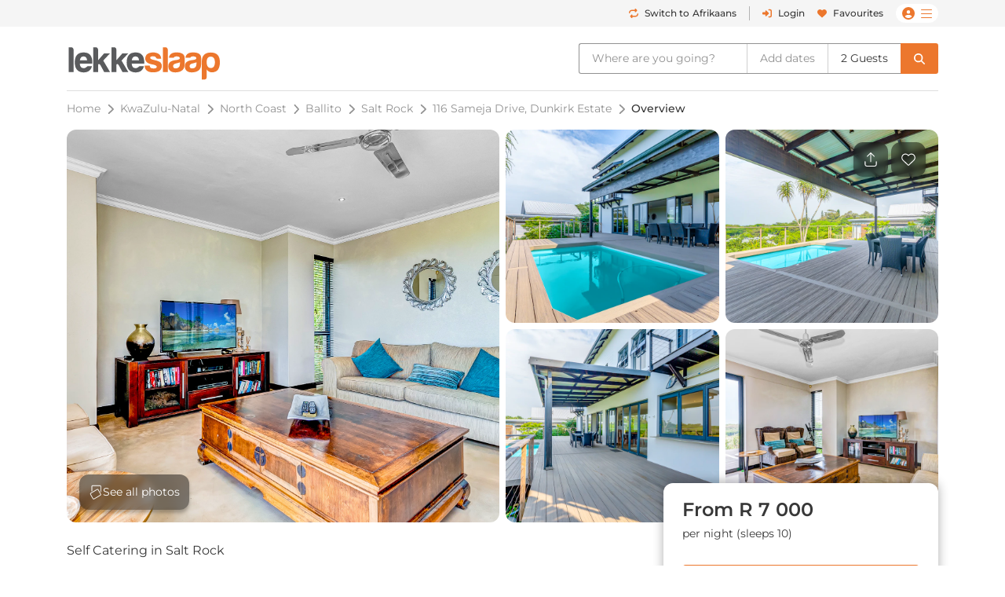

--- FILE ---
content_type: text/html; charset=UTF-8
request_url: https://www.lekkeslaap.co.za/accommodation/116-sameja-drive-dunkirk-estate?uuid=48cbff9b78d06daf11f66a3cde6b1ea1
body_size: 43713
content:



<!DOCTYPE html>
<html lang="en" class=" page-key-establishment">
<head>
    	<title>116 Sameja Drive, Dunkirk Estate | LekkeSlaap</title>

        
    <!-- Default Meta -->
    <meta charset="utf-8">
    <meta http-equiv="Content-Type" content="text/html; charset=utf-8">
    <meta content="width=device-width, initial-scale=1.0, maximum-scale=1.0, user-scalable=no" name="viewport">

    
    
        <meta name="email" content="" />
    <meta name="auth_hash_email" content="" />
    <meta name="auth_hash_authenticate" content="" />
            <meta name="ahrefs-site-verification" content="b8c9e49d2680c8c9cbc429792e3c7643bbc0021983b5e90ba40d9107b608387b">
    
    <!-- https://www.favicon-generator.org/ -->
    <link rel="shortcut icon" type="image/x-icon" href="/cdn/images/brand/ls/icons/favicon.ico?hash=3df48abf3b">

            <link rel="apple-touch-icon" sizes="57x57" href="/cdn/images/brand/ls/icons/apple-icon-57x57.png?hash=3df48abf3b">
        <link rel="apple-touch-icon" sizes="60x60" href="/cdn/images/brand/ls/icons/apple-icon-60x60.png?hash=3df48abf3b">
        <link rel="apple-touch-icon" sizes="72x72" href="/cdn/images/brand/ls/icons/apple-icon-72x72.png?hash=3df48abf3b">
        <link rel="apple-touch-icon" sizes="76x76" href="/cdn/images/brand/ls/icons/apple-icon-76x76.png?hash=3df48abf3b">
        <link rel="apple-touch-icon" sizes="114x114" href="/cdn/images/brand/ls/icons/apple-icon-114x114.png?hash=3df48abf3b">
        <link rel="apple-touch-icon" sizes="120x120" href="/cdn/images/brand/ls/icons/apple-icon-120x120.png?hash=3df48abf3b">
        <link rel="apple-touch-icon" sizes="144x144" href="/cdn/images/brand/ls/icons/apple-icon-144x144.png?hash=3df48abf3b">
        <link rel="apple-touch-icon" sizes="152x152" href="/cdn/images/brand/ls/icons/apple-icon-152x152.png?hash=3df48abf3b">
        <link rel="apple-touch-icon" sizes="180x180" href="/cdn/images/brand/ls/icons/apple-icon-180x180.png?hash=3df48abf3b">
        <link rel="icon" type="image/png" sizes="192x192" href="/cdn/images/brand/ls/icons/android-icon-192x192.png?hash=3df48abf3b">
        <link rel="icon" type="image/png" sizes="32x32" href="/cdn/images/brand/ls/icons/favicon-32x32.png?hash=3df48abf3b">
        <link rel="icon" type="image/png" sizes="96x96" href="/cdn/images/brand/ls/icons/favicon-96x96.png?hash=3df48abf3b">
        <link rel="icon" type="image/png" sizes="16x16" href="/cdn/images/brand/ls/icons/favicon-16x16.png?hash=3df48abf3b">
        <meta name="msapplication-TileColor" content="#ffffff">
        <meta name="msapplication-TileImage" content="/cdn/images/brand/ls/icons/ms-icon-144x144.png?hash=3df48abf3b">
    

    <link rel="preconnect" href="https://travelground.imgix.net" crossorigin>

                <link rel="preload" href="/cdn/fonts/Montserrat/Montserrat-VariableFont_wght.woff2" as="font" type="font/woff2" crossorigin>
    
                        
                        <!-- SEO Canonical Link -->
            <link rel="canonical" href="https://www.lekkeslaap.co.za/accommodation/116-sameja-drive-dunkirk-estate" />
            <!-- SEO Alternate Links -->
                            <link rel="alternate" hreflang="af" href="https://www.lekkeslaap.co.za/akkommodasie/116-sameja-drive-dunkirk-estate" />
                <link rel="alternate" hreflang="en" href="https://www.lekkeslaap.co.za/accommodation/116-sameja-drive-dunkirk-estate" />
                        
        			                
                
                    
                                                                                                                                                                                                                                                                                                                                                                                                                                                                                                                                                                                                                                                                                                                                                
                        
                                                                                                                                                                                                                                                                                                                                                                                                                                                                                                                                                                                                                                                                                                                                                                                                                                                                                
        
        <!-- JSON-LD LodgingBusiness -->
        <script type="application/ld+json">
            {
                    "@context": "http://schema.org",
                    "@type": "LodgingBusiness",
                    "name": "116 Sameja Drive, Dunkirk Estate",
                    "identifier": "118041",
                    "maximumAttendeeCapacity" : "10",
                    "containsPlace": {
                        "@type": "Suite",
                        "accommodationCategory": "Vacation rental"
                    },
                    "address": {
                        "@type": "PostalAddress",
                        "addressLocality": "Dunkirk Estate",
                        "addressRegion": "KwaZulu-Natal",
                        "postalCode": "4399",
                        "streetAddress": "1 Salt Rock Road",
                        "addressCountry": "ZA"
                    },
                    "telephone": "021 201 8901",
                    "geo": {
                        "@type": "GeoCoordinates",
                        "latitude": "-29.48958948437",
                        "longitude": "31.235073613631"
                    },

                    "url": "https://www.lekkeslaap.co.za/accommodation/116-sameja-drive-dunkirk-estate",
                    "priceRange": "From R7 000 per night (sleeps 10)",
                    "hasMap": "https://www.lekkeslaap.co.za/accommodation/116-sameja-drive-dunkirk-estate/location",
                    "checkinTime": "14:00",
                    "checkoutTime": "10:00",
                    "description": "116 Sameja Drive, Dunkirk Estate is located in Ballito, an affluent coastal town situated in KwaZulu-Natal. This vacation home is designed to offer the ideal escape for larger families or groups of friends, providing all the comforts and modern features needed to relax and enjoy an unbeatable getaway.This luxurious home comprises 5 bedrooms and 5 bathrooms, accommodating 10 guests. The first bedroom is furnished with a king-size bed and has an en-suite bathroom fitted with a bath and shower. The second bedroom is also furnished with a king-size bed and has an en-suite bathroom fitted with a shower. The remaining 3 bedrooms are each furnished with 2 single beds. The first and second guest bathrooms are each fitted with a shower, and the last bathroom is fitted with a toilet only.The open-plan living space connects the game area furnished with a pool table, the lounge, dining room, and kitchen equipped with a fridge-freezer, dishwasher, stove, oven, and microwave. These rooms all offer breathtaking views overlooking gorgeous greenery and the ocean. Free Wi-Fi, air conditioning, a washing machine, and a tumble dryer are all available for guests' convenience.When guests step out onto the balcony, they can enjoy a private swimming pool or sunbathe with their favorite book and drink in hand. The lush garden provides a serene space for strolling, while braai facilities offer the ideal outdoor dining and entertainment setting.",
                    "image": "https://travelground.imgix.net/AAEAAQAAAAAAAAAAAAAAb6ad49ae11c28b09f76e11510aebb65424b5f715df59994cdc4609ae88a730cfa7b6c255a180c056b9c023baafa5d53a0292?w=1920&amp;h=1080&amp;fit=crop&amp;auto=enhance,format,compress&amp;q=80",
                                            "aggregateRating": {
                            "@type": "AggregateRating",
                            "ratingValue": "5",
                            "reviewCount": "1"
                        },
                    
                    "amenityFeature": [
                                                    {
                                "@type": "LocationFeatureSpecification",
                                "name": "numberOfBeds",
                                "value": "8"
                            },
                                                {
                            "@type": "LocationFeatureSpecification",
                            "name": "numberOfBedrooms",
                            "value": "5"
                        }
                                                    ,                            {
                                "@type": "LocationFeatureSpecification",
                                "name": "swimming_pool",
                                "value": "Yes"
                            }
                            ,                                                                                {
                                "@type": "LocationFeatureSpecification",
                                "name": "outdoor_grill",
                                "value": "Yes"
                            }
                            ,                                                                                {
                                "@type": "LocationFeatureSpecification",
                                "name": "wifi_type",
                                "value": "Free"
                            }
                            ,                                                                                {
                                "@type": "LocationFeatureSpecification",
                                "name": "wifi_type",
                                "value": "Paid"
                            }
                                                                        ]
                                            ,"review": [
                                                            {
                                    "@type" : "Review",
                                    "author" : {
                                        "@type" : "Person",
                                        "name" : "Rhona N"
                                    },
                                    "datePublished" : "2024-12-23",
                                    "reviewBody" : "We\u0020had\u0020the\u0020unfortunate\u0020experience\u0020of\u0020booking\u0020in\u0020when\u0020Salt\u0020Rock\u0020had\u0020no\u0020power\u0020for\u00203\u0020days.\u0020We\u0020were\u0020not\u0020notified\u0020beforehand,\u0020and\u0020received\u0020a\u0020phone\u0020call\u0020at\u0020the\u0020gate\u0020when\u0020we\u0020arrived.\u0020My\u0020husband\u0020has\u0020heart\u0020problems,\u0020and\u0020the\u0020air\u0020cons\u0020did\u0020not\u0020work.\u0020Karen\u0020went\u0020out\u0020of\u0020her\u0020way\u0020to\u0020arrange\u0020alternative\u0020housing,\u0020cleaning,\u0020and\u0020constantly\u0020asked\u0020if\u0020they\u0020could\u0020do\u0020more.\u0020I\u0020will\u0020highly\u0020recommend\u0020them.\u0020I\u0027m\u0020not\u0020sure\u0020about\u0020the\u0020property\u003B\u0020the\u0020owners\u0020knew\u0020there\u0020was\u0020a\u0020problem\u0020with\u0020the\u0020air\u0020cons\u0020and\u0020said\u0020nothing.\u0020That\u0020was\u0020my\u0020only\u0020ask.",
                                    "reviewRating" : {
                                        "@type" : "Rating",
                                        "bestRating" : "5",
                                        "ratingValue" : "5",
                                        "worstRating" : "1"
                                    }
                                }
                                                                                    ]
                    

                }
        </script>
    
	<meta name="description" content="116 sameja drive, dunkirk estate -  Self Catering accommodation in Salt Rock. Secure online payment!">

			<meta name="robots" content="max-snippet:-1, max-image-preview:large"/>
	
	<meta name="email" content=""/>

    	<!-- OpenGraph Meta -->
	<meta property="og:site_name" content="LekkeSlaap"/>
	<meta property="og:url" content="https://www.lekkeslaap.co.za/accommodation/116-sameja-drive-dunkirk-estate"/>
	<meta property="og:title" content="116 Sameja Drive, Dunkirk Estate | LekkeSlaap"/>
	<meta property="og:description" content="116 Sameja Drive, Dunkirk Estate is located in Ballito, an affluent coastal town situated in KwaZulu-Natal. This vacation home is designed to offer the ideal..."/>
	<meta property="og:type" content="place"/>
	<meta property="og:image" content="https://travelground.imgix.net/AAEAAQAAAAAAAAAAAAAAb6ad49ae11c28b09f76e11510aebb65424b5f715df59994cdc4609ae88a730cfa7b6c255a180c056b9c023baafa5d53a0292?w=1200&h=630&fit=crop&auto=enhance,format,compress&q=80"/>
	<meta property="og:image:width" content="1200"/>
	<meta property="og:image:height" content="630"/>
	<meta property="og:image:alt" content="116 Sameja Drive, Dunkirk Estate | LekkeSlaap"/>
	<meta property="place:location:latitude" content="-29.48958948437"/>
	<meta property="place:location:longitude" content="31.235073613631"/>

	<!-- Twitter Meta -->
	<meta name="twitter:card" content="summary_large_image"/>
	<meta name="twitter:title" content="116 Sameja Drive, Dunkirk Estate | LekkeSlaap"/>
	<meta name="twitter:description" content="116 Sameja Drive, Dunkirk Estate is located in Ballito, an affluent coastal town situated in KwaZulu-Natal. This vacation home is designed to offer the ideal..."/>
	<meta name="twitter:image" content="https://travelground.imgix.net/AAEAAQAAAAAAAAAAAAAAb6ad49ae11c28b09f76e11510aebb65424b5f715df59994cdc4609ae88a730cfa7b6c255a180c056b9c023baafa5d53a0292?w=1200&h=630&fit=crop&auto=enhance,format,compress&q=80"/>
	<meta name="twitter:site" content="@LekkeSlaap"/>

    	<!-- JSON-LD Breadcrumbslist -->
			<script type="application/ld+json">
			{
                "@context": "http://schema.org",
                "@type": "BreadcrumbList",
                "itemListElement": [
                                            {
                            "@type": "ListItem",
                            "position": "1",
                            "name": "KwaZulu-Natal",
                            "item": "https://lekkeslaap.co.za/accommodation-in/kwazulu-natal"
                        }
                        ,                                            {
                            "@type": "ListItem",
                            "position": "2",
                            "name": "North Coast",
                            "item": "https://lekkeslaap.co.za/accommodation-in/north-coast"
                        }
                        ,                                            {
                            "@type": "ListItem",
                            "position": "3",
                            "name": "Ballito",
                            "item": "https://lekkeslaap.co.za/accommodation-in/ballito"
                        }
                        ,                                            {
                            "@type": "ListItem",
                            "position": "4",
                            "name": "Salt Rock",
                            "item": "https://lekkeslaap.co.za/accommodation-in/salt-rock"
                        }
                        ,                                            {
                            "@type": "ListItem",
                            "position": "5",
                            "name": "116 Sameja Drive, Dunkirk Estate",
                            "item": "https://lekkeslaap.co.za/accommodation/116-sameja-drive-dunkirk-estate"
                        }
                        ,                                            {
                            "@type": "ListItem",
                            "position": "6",
                            "name": "Overview",
                            "item": "https://lekkeslaap.co.za/accommodation/116-sameja-drive-dunkirk-estate"
                        }
                                                            ]
			}
		</script>
	

        <link rel="stylesheet" href="/accomm/public/assets/5321.css?v=42851e2&c=3df48abf3b" />
<link rel="stylesheet" href="/accomm/public/assets/9811.css?v=71adc3b&c=3df48abf3b" />
    <link rel="stylesheet" href="/accomm/public/assets/scripts/theme-ls.entry-4b647fd4.css?v=785483c&c=3df48abf3b" />

        
        	<link rel="stylesheet" href="/accomm/public/assets/1445.css?v=d21a022&c=3df48abf3b" />
<link rel="stylesheet" href="/accomm/public/assets/scripts/establishments/establishment-view.entry.css?v=2dd47cb&c=3df48abf3b" />
	<link rel="stylesheet" href="/accomm/public/assets/8337.css?v=9a9ad5a&c=3df48abf3b" />
<link rel="stylesheet" href="/accomm/public/assets/scripts/results/map-styles.entry.css?v=6bcec21&c=3df48abf3b" />
	
            <script src='/accomm/public/js/locale/english.js?v=3df48abf3b'></script>
    
    

                
        
    <script type="text/javascript">
        window.tg = {
            site: "ls",
            site_name: "LekkeSlaap",
            site_domain: "lekkeslaap.co.za",
            site_domain_caps: "LekkeSlaap.co.za",
            site_url: "https://www.lekkeslaap.co.za/",
            site_base_link: "https://lekkeslaap.co.za",
            site_group: "ls",
            site_language: "af",
            is_vm: false,
            is_mobile_device: false,
            is_tablet_device: false,
            is_app: false,
            is_new_app: false,
            show_app_navbar: false,
            is_desktop_device: true,
            is_mobile_site: false,
            is_valid_login: false,
            customer_id: "",
            customer_email: "",
            customer_email_signed: "",
            customer_firstname: "",
            customer_surname: "",
            customer_chat_session: "",
            customer_agent_email: "",
            customer_booking_reference: "",
            is_supplier_login: false,
            language_switch: "en",
            app_version: 1,
            mobile_os: "None",
            pikaday_i18n_en: {
                previousMonth : '',
                nextMonth     : '',
                months        : ['January', 'February', 'March', 'April', 'May', 'June', 'July', 'August', 'September', 'October', 'November', 'December'],
                monthsShort   : ['Jan', 'Feb', 'Mar', 'Apr', 'May', 'Jun', 'Jul', 'Aug', 'Sep', 'Oct', 'Nov', 'Dec'],
                weekdays      : ['Sunday', 'Monday', 'Tuesday', 'Wednesday', 'Thursday', 'Friday', 'Saturday'],
                weekdaysShort : ['Sun', 'Mon', 'Tue', 'Wed', 'Thu', 'Fri', 'Sat']
            },
            pikaday_i18n_af: {
                previousMonth : '',
                nextMonth     : '',
                months        : ['Januarie', 'Februarie', 'Maart', 'April', 'Mei', 'Junie', 'Julie', 'Augustus', 'September', 'Oktober', 'November', 'Desember'],
                monthsShort   : ['Jan', 'Feb', 'Mrt', 'Apr', 'Mei', 'Jun', 'Jul', 'Aug', 'Sep', 'Okt', 'Nov', 'Des'],
                weekdays      : ['Sondag', 'Maandag', 'Dinsdag', 'Woensdag', 'Donderdag', 'Vrydag', 'Saterdag'],
                weekdaysShort : ['So', 'Ma', 'Di', 'Wo','Do', 'Vr', 'Sa']
            },
            page_arguments: {"_":"accommodation","which":"116-sameja-drive-dunkirk-estate"},
            page_name: "establishment.overview",
            page_value: "overview",
            page_key: "establishment",
            social_profile_selected_tab: "",
            search_event_id: "",
            search_start: "",
            search_end: "",
            search_autocomplete_query: "116\u0020Sameja\u0020Drive,\u0020Dunkirk\u0020Estate",
            search_autocomplete_permalink: "/accommodation/116-sameja-drive-dunkirk-estate",
            search_allocation_room: 1,
            search_allocation_adult: 2,
            search_allocation_child: 0,
            search_allocation_child_ages: [],
            search_guests_total: 0,
            search_membership: "",
            landing_page_enabled: false,
            base_picture_path: 'https://travelground.imgix.net',
            display_onboarding: "0",
            partner_membership: "null",
            ab_test_data: {"new_travel_search":null,"vertical_snippet":"old","booking_cta":"request"},
            is_stage: false,
        };
    </script>

    <script src="/accomm/public/assets/module-5321.js?v=5912fd0&c=3df48abf3b"></script>
<script src="/accomm/public/assets/module-4864.js?v=5e77232&c=3df48abf3b"></script>
<script src="/accomm/public/assets/module-537.js?v=8d09106&c=3df48abf3b"></script>
<script src="/accomm/public/assets/module-9928.js?v=5c49295&c=3df48abf3b"></script>
<script src="/accomm/public/assets/module-6604.js?v=b205adc&c=3df48abf3b"></script>
<script src="/accomm/public/assets/module-3469.js?v=aba7b83&c=3df48abf3b"></script>
<script src="/accomm/public/assets/module-2107.js?v=f7b809a&c=3df48abf3b"></script>
<script src="/accomm/public/assets/module-scripts/main.entry.js?v=9206fba&c=3df48abf3b"></script>


                      <script src="/accomm/public/assets/module-7268.js?v=0e0907b&c=3df48abf3b" defer></script>
<script src="/accomm/public/assets/module-1771.js?v=708f910&c=3df48abf3b" defer></script>
<script src="/accomm/public/assets/module-1711.js?v=b15a54f&c=3df48abf3b" defer></script>
<script src="/accomm/public/assets/module-8546.js?v=8f997b0&c=3df48abf3b" defer></script>
<script src="/accomm/public/assets/module-982.js?v=7f0b01a&c=3df48abf3b" defer></script>
<script src="/accomm/public/assets/module-8803.js?v=40119ee&c=3df48abf3b" defer></script>
<script src="/accomm/public/assets/module-5896.js?v=5aeed67&c=3df48abf3b" defer></script>
<script src="/accomm/public/assets/module-6476.js?v=898bc02&c=3df48abf3b" defer></script>
<script src="/accomm/public/assets/module-5638.js?v=dadd19e&c=3df48abf3b" defer></script>
<script src="/accomm/public/assets/module-8571.js?v=772b181&c=3df48abf3b" defer></script>
<script src="/accomm/public/assets/module-8139.js?v=f7906a1&c=3df48abf3b" defer></script>
<script src="/accomm/public/assets/module-4260.js?v=c1885b7&c=3df48abf3b" defer></script>
<script src="/accomm/public/assets/module-9356.js?v=0673bcb&c=3df48abf3b" defer></script>
<script src="/accomm/public/assets/module-8115.js?v=4c2800a&c=3df48abf3b" defer></script>
<script src="/accomm/public/assets/module-9407.js?v=d599082&c=3df48abf3b" defer></script>
<script src="/accomm/public/assets/module-3094.js?v=e3e7563&c=3df48abf3b" defer></script>
<script src="/accomm/public/assets/module-117.js?v=c459474&c=3df48abf3b" defer></script>
<script src="/accomm/public/assets/module-9150.js?v=28e350b&c=3df48abf3b" defer></script>
<script src="/accomm/public/assets/module-970.js?v=47aa1ef&c=3df48abf3b" defer></script>
<script src="/accomm/public/assets/module-scripts/critical.entry.js?v=3b5c0f7&c=3df48abf3b" defer></script>
        

        
                <link rel="preload" href="https://challenges.cloudflare.com/turnstile/v0/api.js" as="script">
        <script src="https://challenges.cloudflare.com/turnstile/v0/api.js" async></script>
    
        	
    
                
<!-- Google Tag Manager -->
<noscript><iframe src="//www.googletagmanager.com/ns.html?id=GTM-N5J6"
height="0" width="0" style="display:none;visibility:hidden"></iframe></noscript>
<script>(function(w,d,s,l,i){w[l]=w[l]||[];w[l].push({'gtm.start':
new Date().getTime(),event:'gtm.js'});var f=d.getElementsByTagName(s)[0],
j=d.createElement(s),dl=l!='dataLayer'?'&l='+l:'';j.async=true;j.src=
'//www.googletagmanager.com/gtm.js?id='+i+dl;f.parentNode.insertBefore(j,f);
})(window,document,'script','dataLayer','GTM-N5J6');</script>
<!-- End Google Tag Manager -->

<script>
window.dataLayer = window.dataLayer || [];
window.dataLayer.push({
    "event": "event_user_context",
    "lgst": false,
    "sid": "klarkhiadjhnvdc6vi6mpmj0h5",
    "gid": null,
    "hid": null,
    "aid": null,
    "app": false,
    "app_platform": null,
    "app_version": null,
    "lang": "en"
});

setTimeout(() => {
    const currentUrl = new URL(window.location.href);

    if (currentUrl.searchParams.has('track')) {
        currentUrl.searchParams.delete('track');

        window.history.replaceState({}, '', currentUrl.toString());
    }
}, 10000);
</script>


</head>

<body x-data :class="{'modal-open ' : $store.general.openSection == 'SEARCH' && !$screen('lg') }"  data-show-google-translate=""
    class="  browser__default ls None web   app-version-1 page-key-establishment
    ">
        <div class="modal fade" id="js-modal" tabindex="-1" role="dialog" aria-hidden="true">
    <div class="modal-dialog modal-dialog-centered ls" role="document">
        <div class="modal-content">

                        <div class="modal-header">
                <h5 class="modal-title"></h5>
                <button type="button" class="close" data-dismiss="modal" aria-label="Close">
                    <span aria-hidden="true">&times;</span>
                </button>
            </div>

            <div class="modal-body"></div>

                        <div class="modal-footer d-none"></div>
        </div>
    </div>
</div>

    
                                            
        
                    







    



    
    
<header id="js-header" class="results-view d-flex flex-column align-items-center fixed-top fixed-md-top-0 bg-white ">
                <div class="banner-header d-md-none">
            
        </div>
    
                <div class="d-none d-lg-block w-100  " id="ls-header-bar">
            <div class="container-xl d-none d-lg-flex justify-content-end justify-content-lg-between align-items-center position-relative">
                <div class="d-lg-block invisible lekke-section">
                    <span class="mr-4">
                        <i class="fas fa-home-lg mr-1 lekke-icon"></i>
                        Lekke
                        Places</span>
                    <span class="mr-4">
                        <i class="fas fa-tag mr-1 lekke-icon"></i>
                        Lekke
                        Prices</span>
                    <span class="mr-4">
                        <i class="fas fa-lock mr-1 lekke-icon"></i>
                        Lekke
                        Secure</span>
                </div>

                                    <div id="ls-header-menu" class="d-block d-flex justify-content-end justify-content-between align-items-center header-bar ">
            <a class="notranslate menu-header-button language-select-button header-bar js-change-language text-select-none text-decoration-none d-flex justify-content-between align-items-center mr-3"
        href="javascript:void(0);"
        data-source="toggle"
        data-original-preference="en"
        data-new-preference="af"
        title="Switch to Afrikaans">
                    <div class="text-primary mr-2 d-inline-block cursor-pointer-events-none"><i class="fas fa-repeat"></i></div>
            <div class="button-text d-flex flex-row align-items-center cursor-pointer-events-none">
                <span class="switch-to one-line d-inline mr-1">Switch to</span>
                <span class="switch-to-short one-line d-inline mr-1">Switch</span>
                <span class="language d-inline">Afrikaans</span>
                <span class="language-short d-inline">AFR</span>
            </div>
        
    </a>
                <noscript>
            <a rel="alternate" hreflang="af" href="https://www.lekkeslaap.co.za/akkommodasie/116-sameja-drive-dunkirk-estate">Sien in Afrikaans</a>
            <a rel="alternate" hreflang="en" href="https://www.lekkeslaap.co.za/accommodation/116-sameja-drive-dunkirk-estate">Browse in English</a>
        </noscript>
    
        <div class="header-bar-divider mr-3"></div>
    
    
                    <a class="menu-header-button header-bar js-open-modal text-select-none text-decoration-none d-none d-lg-flex align-items-lg-center mr-3" href="javascript:void(0)"
            data-target="login" data-source="login">
            <div class="text-primary mr-3 d-inline-block mx-auto my-0 cursor-pointer-events-none d-flex align-items-center justify-content-center" style="min-height:22px;"><i class="my-1 fas fa-sign-in-alt"></i></div>
            <span class="ml-2 cursor-pointer-events-none">Login</span>
        </a>
    
            <div class="menu-bar  header-bar d-flex justify-content-md-between align-items-center">
                            <a class="d-none d-md-inline text-decoration-none mr-3" href="/favourites"><i class="menu-icon fas fa-heart mr-2"></i>Favourites</a>
                                                <span class="menu-desktop-link d-none d-lg-inline-block cursor-pointer">
                <span class="menu-button d-flex flex-nowrap align-items-center px-2">
                                        <i class="d-none d-md-inline menu-icon user-icon mr-2 fas fa-user-circle cursor-pointer-events-none"></i>
                    <i class="menu-icon hamburger-bars fal fa-bars cursor-pointer-events-none"></i>
                                    </span>
            </span>
            <span class="d-lg-none d-inline-block">
                <span class="menu-button js-menu-toggle d-flex flex-nowrap align-items-center px-2">
                    <i class="d-none d-md-inline menu-icon user-icon mr-2 fas fa-user-circle cursor-pointer-events-none"></i>
                    <i class="menu-icon fal fa-bars cursor-pointer-events-none"></i>
                </span>
            </span>
        </div>
    </div>

                            </div>
        </div>
    
        <div id="ls-header-center" class="header-sticky border-none container-xl bg-white  ">
        <div
            class="header py-1 py-lg-0 d-flex flex-wrap flex-lg-nowrap align-items-center align-contents-center justify-content-between justify-content-lg-start">
                        <div class="mobile-back-url order-0 d-lg-none ml-n2 invisible">
                <a id="js-back-btn" href="javascript:void(0)" class="justify-content-center mr-auto d-flex p-2  text-primary">
                    <i class="mr-auto fal fa-arrow-left" style="font-size: 20px;"></i>
                </a>
            </div>

                        <div class="header-logo-container d-flex justify-content-center justify-content-lg-start order-1 mr-lg-4 py-lg-2 mr-n5 mr-lg-n0 ">
                                <a href="/" title="Homepage" aria-label="LekkeSlaap Homepage">
                    <img class="header-logo" alt="LekkeSlaap" height="40px" width="160px" src="/cdn/images/brand/ls/logos/logo.svg?hash=3df48abf3b" loading="lazy"/>
                </a>
            </div>
            
<div x-data id="search-summary"
    style="display:none;"
    class="search-summary-wrapper order-3 ml-lg-auto"
    x-show="$store.general.openSection !== 'SEARCH' || !$screen('lg')">
	<div
        class="justify-content-end position-relative d-flex custom-width">
                    <div class="d-none d-lg-flex search-summary-inner rounded-left border-right-0  ml-auto align-items-center">
                <div @click="$store.general.updateOpenSection('SEARCH');$dispatch('focus-search-autocomplete');"
                x-text="$store.search.autocomplete.query != '' && 'establishment' !== 'establishment'  ? $store.search.autocomplete.query : 'Where are you going?'"
                :class="($store.search.autocomplete.query != '' && 'establishment' !== 'establishment') ? 'search-summary-input-value' : ''"
                class="search-summary-input cursor-pointer py-2 px-3 pr-5 text-truncate text-select-none">
                    Where are you going?
                </div>

                                    <div
                        @click="$store.general.updateOpenSection('SEARCH');$dispatch('focus-search-start');"
                        x-text="$store.search.start != '' && $store.search.end != '' ? dayjs($store.search.start).format('D MMM') + ' - ' + dayjs($store.search.end).format('D MMM') : 'Add dates'"
                        :class="$store.search.start && 'search-summary-input-value'"
                        class="  search-summary-input cursor-pointer py-2 px-3 border-left border-right border-gray-400 text-select-none text-center">

                                                    Add dates
                                            </div>

                                        <div @click="$store.general.updateOpenSection('SEARCH');$dispatch('focus-search-guests');"
                        x-text="$store.search.total > 0 ? _p('kd.global.guest_plural', '%1$s Guest', '%1$s Guests', $store.search.total) : 'Add guests'"
                        :class="$store.search.total > 0 && 'search-summary-input-value'"
                        class="  search-summary-input cursor-pointer py-2 px-3 text-select-none">
                                                            Add guests
                                                </div>
                            </div>
                            <div @click="$store.general.updateOpenSection('SEARCH');"
                class="js-search-dropdown-toggle d-flex search-summary-icon-search justify-content-center align-items-center ml-lg-0 px-2 py-lg-2 px-lg-3 cursor-pointer rounded-right ">
                <i class="fas fa-search cursor-pointer-events-none d-none d-lg-inline-block"></i>
                <i class="far fa-search cursor-pointer-events-none d-lg-none" style="font-size:18px"></i>
            </div>
                            <div @click="$store.general.updateOpenSection('MENU');"
                class="js-menu-toggle mr-n2 search-summary-icon-menu p-2 d-lg-none cursor-pointer d-flex align-items-center justify-content-center text-primary"
                aria-label="Toggle menu" role="button" style="font-size:20px">
                <span class="menu-button d-flex flex-nowrap align-items-center cursor-pointer-events-none">
                    <i class="menu-icon fal fa-bars"></i>
                </span>
            </div>
        	</div>
</div>
        </div>
    </div>
            <div x-data x-show="$store.general.openSection == 'SEARCH'" class="search-summary-dropdown w-100"
            x-init="$watch('$store.general.openSection', (value, oldValue) => { (value == 'NONE' && oldValue == 'SEARCH') && setTimeout(() => { $store.search.revertFormInputs();}, 100); })"
            style="display:none;"
            x-collapse.duration.200ms>
                                    <div class="container pt-3 position-relative" style="min-height: 95px;">
                <div x-show="$store.general.openSection == 'SEARCH'"
                    @click="$store.general.updateOpenSection('NONE')"
                    class="d-lg-none position-absolute cursor-pointer px-3 mt-1" style="top: 0rem; right: 0px;z-index:1;">
                    <i class="cursor-pointer-events-none fal fa-times text-gray font-size-xl"></i>
                </div>
                                    

<div x-data id="search-form-container" class="ls-search-form-container search d-block order-5 px-0 pl-lg-0 mb-lg-0 straight"
    @click.outside="window.tg.page_key == 'homepage' && $store.general.openSection == 'SEARCH' ? $store.general.updateOpenSection('NONE') : ''">
    <form method="GET" action="/soek">
        		<div class="form-row search-row ">
						
<div x-data="searchAutocomplete()"
    @focus-search-autocomplete.window="$nextTick(() => setTimeout(() => { focus();}, 100));"
    class="autocomplete form-group col-12 order-1 col-lg-4 search-autocomplete-group">
    <label class="text-truncate  ">
        	    	Where are you going?
        	</label>
	<div class="input-group"
        @click.away="open=false;"
        @keydown.escape="open=false;"
        @keydown.arrow-down="open=true;next()"
        @keydown.arrow-up="open=true;previous()"
        @keydown.enter.prevent.stop="enter()">
                    <div class="form-icon position-absolute cursor-pointer-events-none px-2 d-flex align-items-center" style="left:0px;top:0px;bottom:0px;z-index:10;">
                <i class="fal fa-search"></i>
            </div>
                
                
		<input class="autocomplete-input form-control cursor-pointer rounded data-hj-allow  px-4"
            placeholder="Region or Property Name"
            x-model="$store.search.form_inputs.autocomplete.query"
            x-ref="query"
            
            @focus="open=true;$dispatch('input-change', $store.search.form_inputs.autocomplete.query); window.centreSearchContainer();"
            @input.debounce.200="$dispatch('input-change', $store.search.form_inputs.autocomplete.query)"
            type="search" dir="ltr" spellcheck="false" autocorrect="off" autocomplete="off" autocapitalize="off">
                    <div @click="$store.search.form_inputs.autocomplete.query = ''; setTimeout(() => { focus();}, 100)"
                :class="$store.search.form_inputs.autocomplete.query == '' ? 'd-none' : 'd-flex'"
                class="position-absolute cursor-pointer align-items-center px-2 "
                style="right:0px;top:0px;bottom:0px;z-index: 3">
                <i class="fal fa-times "></i>
            </div>
        	</div>
    <div class="position-relative"
        x-show="suggestions.length > 0 && open"
        @input-change.window="open=true;index=-1;update($event.detail)"
        style="display:none">
        <div class="autocomplete-list w-100 position-absolute bg-white shadow rounded" body-scroll-lock-ignore>
            <div x-ref="list">
                <template x-for="group in suggestions" :key="group.name">
                    <div>
                        <div class="autocomplete-group text-uppercase align-items-center text-select-none cursor-pointer px-2 px-sm-3 py-2 d-flex w-full bg-gray-50 font-weight-bold">
                                                         <span x-text="group.name"></span>
                            <template x-if="group.name == 'Search History'">
                                <span @click="$store.search.history = []" class="ml-2" style="text-decoration:underline; font-size: 0.625rem">
                                    (Clear History)
                                </span>
                            </template>
                        </div>
                        <template x-for="(option, key) in group.options" :key="key + group.name">
                                                                                    <div
                                @click="option.permalink.includes('social/profile') ? selectOption(option.index, option) : selectOption(option.index)"
                                @mouseOver="highlightedOption = option.index"
                                class="autocomplete-option text-select-none cursor-pointer px-2 px-sm-3 py-2 d-flex justify-content-between align-items-center w-full"
                                x-bind:class="highlightedOption == option.index ? 'bg-primary text-white' : ''">
                                <div x-html="highlight(option.name)"></div>
                                <template x-if="option.count > 0">
                                    <div class="font-size-xs places-count">
                                        <span class="text-primary" x-text="option.count"></span>
                                        <span x-text="option.count_label"></span>
                                    </div>
                                </template>
                                <template x-if="group.name == 'People'">
                                    <div class="font-size-xs">
                                        <span x-text="'@' + option.count_label"></span>
                                    </div>
                                </template>
                            </div>
                        </template>
                    </div>
                </template>
            </div>
        </div>
    </div>
</div>

            
			            <div x-data="searchDatePickerStart()"
    @click.prevent="$nextTick(() => setTimeout(() => { picker.open()}, 200));"
    @focus-search-start.window="$nextTick(() => setTimeout(() => { picker.open()}, 200));"
    class="form-group order-3 col-lg col-md-3 col-6 position-relative select-dates select-dates-start">
				<label class="text-truncate  ">
					Check in
				</label>
				<div class="position-relative">
                                                                                <div class="form-icon position-absolute cursor-pointer-events-none px-2 d-flex align-items-center" style="left:0px;top:0px;bottom:0px;">
                                    <i class="fal fa-calendar-alt"></i>
                                </div>
                                                                                                                <input
                        x-ref="start"
                        class="form-control cursor-pointer bg-white rounded data-hj-allow px-4"
                        type="text"
                        readonly="true"
                        placeholder="Add date">

					<div @click="reset()"
                        :class="$store.search.form_inputs.start == '' ? 'd-none' : 'd-flex'"
                        class="position-absolute cursor-pointer align-items-center px-2"
                        style="display:none;right:0px;top:0px;bottom:0px;">
                        <i class="fal fa-times"></i>
					</div>
				</div>
			</div>

                        <div x-data="searchDatePickerEnd()"
    @click.prevent="$nextTick(() => setTimeout(() => { picker.open()}, 100));"
    @focus-search-end.window="$nextTick(() => setTimeout(() => { picker.open()}, 100));"
    class="form-group order-3 col-lg col-md-3 col-6 position-relative select-dates select-dates-end">

    <label class="text-truncate  ">
        Check out
    </label>
    <div class="position-relative">
                                    <div class="form-icon position-absolute cursor-pointer-events-none px-2 d-flex align-items-center" style="left:0px;top:0px;bottom:0px;">
                    <i class="fal fa-calendar-alt"></i>
                </div>
                                        
        <input
            x-ref="end"
            class="form-control cursor-pointer bg-white rounded data-hj-allow px-4"
            type="text"
            readonly="true"
            placeholder="Add date">

        <div @click="reset()"
            :class="$store.search.form_inputs.end == '' ? 'd-none' : 'd-flex'"
            class="position-absolute cursor-pointer align-items-center px-2"
            style="display:none;right:0px;top:0px;bottom:0px;">
            <i class="fal fa-times "></i>
        </div>
    </div>
</div>

						<div class="select-pax form-group order-6 col-lg col-md-6 fixed-width-200 en">
                <label class="text-truncate  ">
                    Number of guests
                </label>
                <div class="d-flex justify-content-center">
	<div x-data="searchGuest()"
        x-on:keydown.escape.prevent.stop="close($refs.button)"
        x-on:focusin.window="! $refs.panel.contains($event.target) && close()"
        x-id="['dropdown-button']"
        @focus-search-guests.window="$nextTick(() => setTimeout(() => { toggle()}, 100));"
        class="guest position-relative w-100">
		<!-- Button -->
		<button x-ref="button" x-on:click="toggle()" :aria-expanded="open" :aria-controls="$id('dropdown-button')" type="button"
            :class="{'active' : open}"
            class="guest-summary pr-2 rounded d-flex w-100 align-items-center search-guest homepage_search">
                                    <div aria-hidden="true" class="px-2 d-flex align-items-center" style="left:0px;top:0px;bottom:0px;">
                        <i class="fal fa-user"></i>
                    </div>
                			<span id="expanded-search-pax" :class="{'guest-none' : $store.search.form_inputs.total == 0}" x-text="$store.search.form_inputs.total_label"></span>
            		</button>

		<!-- Panel -->
		<div x-ref="panel" x-show="open" x-transition.origin.top.left x-on:click.outside.stop="close($refs.button)"
            :id="$id('dropdown-button')"
            style="display: none;" class="guest-panel bg-white shadow position-absolute">
            <div class="dropdown-container pb-3" body-scroll-lock-ignore>
                <template x-for="(guest, type) in $store.search.form_inputs.allocation" :key="type">
                    <template x-if="guest.display">
                        <div class="guest-type px-4 py-2 d-flex justify-content-between align-items-center">
                            <div class>
                                <div x-text="guest.title"></div>
                                <div class="font-size-xs text-wrap-balance guest-description" x-text="guest.description"></div>
                            </div>
                            <div class="d-flex">
                                <button type="button"
                                    :class="guest.value <= guest.min_value  ? 'disabled' : ''"
                                    class="guest-btn d-flex justify-content-center align-items-center btn rounded-pill border border-gray-400 "
                                    x-on:click="decrease(type)">
                                    <span class="fas fa-minus"></span>
                                </button>
                                <span class="guest-count d-flex align-items-center justify-content-center font-weight-bold"
                                    x-text="guest.value"></span>
                                <button type="button"
                                    :class="guest.value >= guest.max_value ? 'disabled' : ''"
                                    class="guest-btn d-flex justify-content-center align-items-center btn rounded-pill border border-gray-400 "
                                    x-on:click="increase(type)">
                                    <span class="fas fa-plus"></span>
                                </button>
                            </div>
                        </div>
                    </template>
                </template>
                <template x-if="$store.search.form_inputs.allocation.child.value > 0 && $store.search.form_inputs.allocation.child.display">
                    <div class="mx-4">
                        <hr />
                        <p class="mb-0 guest-description">Specify the age of each child:</p>
                    </div>
                </template>
                <template x-if="$store.search.form_inputs.allocation.child.display">
                    <div>
                        <template x-for="index in $store.search.form_inputs.allocation.child.value" :key="index">
                            <div class="guest-type px-4 py-2 d-flex justify-content-between align-items-center">
                                <div class>
                                    <div x-text='`${_t("lv.child","Child")} ${index} ${_t("kd.search.age","age")}:`'></div>
                                </div>
                                <div class="d-flex select-wrapper">
                                    <select class="form-control-sm font-weight-bold guest-btn d-flex justify-content-center align-items-center btn border border-gray-400 rounded-8 " :class="{'ios-text-indent': window.tg.mobile_os == 'iOS'}" x-model="$store.search.form_inputs.allocation.child_ages.value[index-1]" >
                                        <template x-for="number in [...Array(18).keys()]">
                                            <option x-text="number" :value="number" x-bind:selected="$store.search.form_inputs.allocation.child_ages.value[index-1] == number"></option>
                                        </template>
                                    </select>
                                </div>
                            </div>
                        </template>
                    </div>
                </template>
            </div>
            <div class="apply-button px-4">
                <!-- we specify type=button, otherwise it tries to submit the form!-->
                <button type="button" x-on:click.stop="close($refs.button)" class="btn btn-ghost w-100">
                    Done
                </button>
            </div>
		</div>
	</div>
</div>
			</div>

			<div
				class="search-search form-group col-12 order-7 col-lg d-flex align-items-end">
								<button @click.prevent.stop="$store.search.submit(!$screen('lg'))"
                    class="btn btn-primary btn-cta w-100   "
                    type="submit"
                    :disabled="$store.search.loading">
                    <div x-show="$store.search.loading" style="display:none" class="btn-loader">
                        <div class="rect1"></div> <div class="rect2"></div> <div class="rect3"></div> <div class="rect4"></div> <div class="rect5"></div>
                    </div>
                    <div x-show="!$store.search.loading">
                                                                                    Search
                            
                                            </div>
				</button>
			</div>

            		</div>
		<div class="js-notice alert alert-error font-size-sm d-none">
            Please enter dates before sorting or filtering
		</div>
	</form>

</div>
            </div>
                    </div>
    
    
            
            </header>

   <div class="results-view-header-spacer d-md-none "></div>

<div class=" ">
    																																																																																																																				
		
        
                                                        <div class="container-xl breadcrumb-container  d-none d-md-block">
                <nav aria-label="breadcrumb">
                    <ol class="px-0 breadcrumb rounded-0 font-size-sm flex-nowrap align-items-center overflow-hidden mb-0 ">
                        <li
                            class="breadcrumb-item text-nowrap text-decoration-none d-none d-lg-inline-block ">
                            <a class="text-nowrap text-decoration-none" href="/" title="Home">
                                                                    Home
                                                            </a>
                        </li>
                        <i class="fas breadcrumb-chevron fa-chevron-right d-none d-lg-inline-block"></i>

                                                    <li
                                class="breadcrumb-item active text-decoration-none  text-nowrap"
                                
                                >

                                                                    <a class="text-decoration-none" href="/accommodation-in/kwazulu-natal" title="KwaZulu-Natal Accommodation">
                                        KwaZulu-Natal
                                    </a>
                                                            </li>

                                                            <i class="fas breadcrumb-chevron fa-chevron-right "></i>
                                                                                <li
                                class="breadcrumb-item active text-decoration-none  text-nowrap"
                                
                                >

                                                                    <a class="text-decoration-none" href="/accommodation-in/north-coast" title="North Coast Accommodation">
                                        North Coast
                                    </a>
                                                            </li>

                                                            <i class="fas breadcrumb-chevron fa-chevron-right "></i>
                                                                                <li
                                class="breadcrumb-item active text-decoration-none  text-nowrap"
                                
                                >

                                                                    <a class="text-decoration-none" href="/accommodation-in/ballito" title="Ballito Accommodation">
                                        Ballito
                                    </a>
                                                            </li>

                                                            <i class="fas breadcrumb-chevron fa-chevron-right "></i>
                                                                                <li
                                class="breadcrumb-item active text-decoration-none  text-nowrap"
                                
                                style="display: inline-block !important; white-space: nowrap !important; overflow: hidden !important; text-overflow: ellipsis !important; -o-text-overflow: ellipsis !important;">

                                                                    <a class="text-decoration-none" href="/accommodation-in/salt-rock" title="Salt Rock Accommodation">
                                        Salt Rock
                                    </a>
                                                            </li>

                                                            <i class="fas breadcrumb-chevron fa-chevron-right d-none d-lg-inline-block"></i>
                                                                                <li
                                class="breadcrumb-item active text-decoration-none d-none d-lg-inline-block text-nowrap"
                                
                                >

                                                                    <a class="text-decoration-none" href="/accommodation/116-sameja-drive-dunkirk-estate" title="116 Sameja Drive, Dunkirk Estate">
                                        116 Sameja Drive, Dunkirk Estate
                                    </a>
                                                            </li>

                                                            <i class="fas breadcrumb-chevron fa-chevron-right d-none d-lg-inline-block"></i>
                                                                                <li
                                class="breadcrumb-item active text-decoration-none d-none d-lg-inline-block text-truncate"
                                aria-current="page"
                                >

                                                                    <span class="text-decoration-none selected ">
                                        Overview
                                    </span>
                                                            </li>

                                                                        </ol>
                </nav>
            </div>
        	
</div>



<div x-show="$store.general.openSection == 'SEARCH'"
    class="backdrop"
    style="display:none;"
    x-transform
    @click="$store.general.updateOpenSection('NONE')">
</div>

    <div data-admin="" data-page=establishment.overview class="menu-2207 rounded border-0 collapse " id="menu-mobile">

        <div class="mobile-menu-greeting pb-2 justify-content-between align-items-center d-lg-none">

                        <div class="list-group bg-muted pt-3 pl-4">
                <div class="text-right mr-3 mt-1">
                    <button class="js-menu-toggle close-menu-button"><i class="fal fa-xmark cursor-pointer-events-none font-size-xl"></i></button>
                </div>
                <div class="menu-section d-flex flex-column align-items-start pb-4">
                                            <i class="d-block header-icon fal fa-hand-wave text-primary mb-3"></i>
                        <h5>
                            Welcome to LekkeSlaap!
                        </h5>
                                    </div>
            </div>
        </div>

        <div class="list-group">
            <div class="menu-section rounded border-bottom">
                                <a href="/"
                    class="list-group-item list-group-item-action text-select-none border-0 px-4">
                    <i class="fa-fw mr-2 fal fa-home-alt menu-icon"></i>
                    Homepage
                </a>

                                                <a class="notranslate js-change-language list-group-item list-group-item-action text-select-none border-0 px-4"
                        href="javascript:void(0);"
                        data-source="toggle"
                        data-original-preference="en"
                        data-new-preference="af"
                        title="Switch to Afrikaans">
                        <i class="fa-fw mr-2 fas fa-repeat cursor-pointer-events-none menu-icon"></i>
                        Switch to Afrikaans
                </a>
                
                                                        <a href="/favourites?fav_login=1"
                        class="signup-form-button list-group-item list-group-item-action text-capitalize text-select-none border-0 px-4">
                        <i class="fa-fw mr-2 fal fa-heart menu-icon"></i>
                        favourites
                    </a>

                                                                                                                <a href="javascript:void(0)" data-target="login" data-source="login" class="js-open-modal list-group-item list-group-item-action text-capitalize text-select-none border-0 px-4">
                            <i class="fa-fw mr-2 fal fa-sign-in-alt menu-icon"></i>
                            Login
                        </a>
                                                </div>

            
            <div class="menu-section border-bottom">
                                                <a href="/add-a-property"
                    class="list-group-item list-group-item-action text-capitalize text-select-none border-0 px-4">
                        <i class="fa-fw mr-2 fal fa-house-chimney-heart menu-icon"></i>
                        Host with us
                </a>
                                                            </div>

            <div class="menu-section border-bottom">
                                                            <a href="/rewards"
                            class="list-group-item list-group-item-action text-capitalize text-select-none border-0 px-4">
                            <i class="fa-fw fal mr-2 fa-medal menu-icon"></i>
                            LekkeSlaap Rewards
                        </a>
                                    
                                                    <a href="/gift-vouchers"
                        class="list-group-item list-group-item-action text-select-none border-0 px-4">
                        <i class="fa-fw mr-2 fal fa-gift menu-icon"></i>
                        Buy Vouchers
                    </a>
                
                                <a href="/blog/en"
                    class="list-group-item list-group-item-action text-select-none border-0 px-4">
                    <i class="fa-fw mr-2 fal fa-glasses menu-icon"></i>
                    LekkeSlaap Blog
                </a>

                                            </div>

            <div class="menu-section rounded">
                                                                                                
                    <a href="javascript:void(0)" data-target="signup" data-source="signup"
                        class="js-open-modal list-group-item list-group-item-action text-select-none border-0 px-4">
                        <i class="fa-fw mr-2 fal cursor-pointer-events-none fa-user-plus menu-icon"></i>
                        Signup
                    </a>
                                    
                                <a href="/about"
                    class="list-group-item list-group-item-action text-select-none border-0 px-4">
                    <i class="fa-fw mr-2 fal fa-info-circle menu-icon"></i>
                    About Us
                </a>

                                <a href="/contact"
                    class="list-group-item list-group-item-action text-select-none border-0 px-4">
                    <i class="fa-fw mr-2 fal fa-phone menu-icon"></i>
                    Contact Us
                </a>
            </div>
        </div>
    </div>

                <div id="js-menu-close" class="menu-mobile-background menu-background-2207 d-none"></div>
    
    <div data-admin="" data-page=establishment.overview class="menu-2207 rounded border-0 d-none " id="menu-desktop">

        <div class="mobile-menu-greeting pb-2 justify-content-between align-items-center d-lg-none">

                        <div class="list-group bg-muted pt-3 pl-4">
                <div class="text-right mr-3 mt-1">
                    <button class="js-menu-toggle close-menu-button"><i class="fal fa-xmark cursor-pointer-events-none font-size-xl"></i></button>
                </div>
                <div class="menu-section d-flex flex-column align-items-start pb-4">
                                            <i class="d-block header-icon fal fa-hand-wave text-primary mb-3"></i>
                        <h5>
                            Welcome to LekkeSlaap!
                        </h5>
                                    </div>
            </div>
        </div>

        <div class="list-group">
            <div class="menu-section rounded border-bottom">
                                <a href="/"
                    class="list-group-item list-group-item-action text-select-none border-0 px-4">
                    <i class="fa-fw mr-2 fal fa-home-alt menu-icon"></i>
                    Homepage
                </a>

                                                <a class="notranslate js-change-language list-group-item list-group-item-action text-select-none border-0 px-4"
                        href="javascript:void(0);"
                        data-source="toggle"
                        data-original-preference="en"
                        data-new-preference="af"
                        title="Switch to Afrikaans">
                        <i class="fa-fw mr-2 fas fa-repeat cursor-pointer-events-none menu-icon"></i>
                        Switch to Afrikaans
                </a>
                
                                                        <a href="/favourites?fav_login=1"
                        class="signup-form-button list-group-item list-group-item-action text-capitalize text-select-none border-0 px-4">
                        <i class="fa-fw mr-2 fal fa-heart menu-icon"></i>
                        favourites
                    </a>

                                                                                                                <a href="javascript:void(0)" data-target="login" data-source="login" class="js-open-modal list-group-item list-group-item-action text-capitalize text-select-none border-0 px-4">
                            <i class="fa-fw mr-2 fal fa-sign-in-alt menu-icon"></i>
                            Login
                        </a>
                                                </div>

            
            <div class="menu-section border-bottom">
                                                <a href="/add-a-property"
                    class="list-group-item list-group-item-action text-capitalize text-select-none border-0 px-4">
                        <i class="fa-fw mr-2 fal fa-house-chimney-heart menu-icon"></i>
                        Host with us
                </a>
                                                            </div>

            <div class="menu-section border-bottom">
                                                            <a href="/rewards"
                            class="list-group-item list-group-item-action text-capitalize text-select-none border-0 px-4">
                            <i class="fa-fw fal mr-2 fa-medal menu-icon"></i>
                            LekkeSlaap Rewards
                        </a>
                                    
                                                    <a href="/gift-vouchers"
                        class="list-group-item list-group-item-action text-select-none border-0 px-4">
                        <i class="fa-fw mr-2 fal fa-gift menu-icon"></i>
                        Buy Vouchers
                    </a>
                
                                <a href="/blog/en"
                    class="list-group-item list-group-item-action text-select-none border-0 px-4">
                    <i class="fa-fw mr-2 fal fa-glasses menu-icon"></i>
                    LekkeSlaap Blog
                </a>

                                            </div>

            <div class="menu-section rounded">
                                                                                                
                    <a href="javascript:void(0)" data-target="signup" data-source="signup"
                        class="js-open-modal list-group-item list-group-item-action text-select-none border-0 px-4">
                        <i class="fa-fw mr-2 fal cursor-pointer-events-none fa-user-plus menu-icon"></i>
                        Signup
                    </a>
                                    
                                <a href="/about"
                    class="list-group-item list-group-item-action text-select-none border-0 px-4">
                    <i class="fa-fw mr-2 fal fa-info-circle menu-icon"></i>
                    About Us
                </a>

                                <a href="/contact"
                    class="list-group-item list-group-item-action text-select-none border-0 px-4">
                    <i class="fa-fw mr-2 fal fa-phone menu-icon"></i>
                    Contact Us
                </a>
            </div>
        </div>
    </div>

    
        
                <main>
            <div class="container-xl js-global-error-message-container d-none">
                <div class="row">
                    <div class="col-12">
                        <div class="alert warning js-global-error-message"></div>
                    </div>
                </div>
            </div>


            	<section class="container-xl mt-md-2" itemscope="" itemtype="https://schema.org/LodgingBusiness">
		<meta
		itemprop="image" content="https://travelground.imgix.net/AAEAAQAAAAAAAAAAAAAAb6ad49ae11c28b09f76e11510aebb65424b5f715df59994cdc4609ae88a730cfa7b6c255a180c056b9c023baafa5d53a0292?w=1200&h=630&fit=crop&auto=enhance,format,compress&q=80">

				        

		
		<div class="row">
			<div class="col-12">
									
<div id="js-lightgallery-sixteen-by-nine">
            <div class="js-lightgallery-item cursor-pointer"
            data-sub-html=".lightgallery-caption-1"
            data-src-thumb="https://travelground.imgix.net/AAEAAQAAAAAAAAAAAAAAb6ad49ae11c28b09f76e11510aebb65424b5f715df59994cdc4609ae88a730cfa7b6c255a180c056b9c023baafa5d53a0292?w=100&h=80&fit=fillmax&auto=enhance,format,compress&q=80"
            data-src="https://travelground.imgix.net/AAEAAQAAAAAAAAAAAAAAb6ad49ae11c28b09f76e11510aebb65424b5f715df59994cdc4609ae88a730cfa7b6c255a180c056b9c023baafa5d53a0292?w=2400&fit=crop&auto=enhance,format,compress&q=80">

            <div class="lightgallery-caption-1 text-select-none" style="display:none;">
                                    116 Sameja Drive, Dunkirk Estate:&nbsp;Main Photos
                            </div>
        </div>
            <div class="js-lightgallery-item cursor-pointer"
            data-sub-html=".lightgallery-caption-2"
            data-src-thumb="https://travelground.imgix.net/AAEAAQAAAAAAAAAAAAAAecb8f346f81ba755713d273cfaa1a1ee56a4bc93d892c1043ce2b8ab2818d264b704fa9a665b57e4e1f06b1e818479406bee?w=100&h=80&fit=fillmax&auto=enhance,format,compress&q=80"
            data-src="https://travelground.imgix.net/AAEAAQAAAAAAAAAAAAAAecb8f346f81ba755713d273cfaa1a1ee56a4bc93d892c1043ce2b8ab2818d264b704fa9a665b57e4e1f06b1e818479406bee?w=2400&fit=crop&auto=enhance,format,compress&q=80">

            <div class="lightgallery-caption-2 text-select-none" style="display:none;">
                                    116 Sameja Drive, Dunkirk Estate:&nbsp;Main Photos
                            </div>
        </div>
            <div class="js-lightgallery-item cursor-pointer"
            data-sub-html=".lightgallery-caption-3"
            data-src-thumb="https://travelground.imgix.net/AAEAAQAAAAAAAAAAAAAA949011f8a7b30211545551f016e8c75f0bfa798d5c082bd304f6a1f7fae96f7eb85d263f7fc6e295a2362022d5ecd27f3579?w=100&h=80&fit=fillmax&auto=enhance,format,compress&q=80"
            data-src="https://travelground.imgix.net/AAEAAQAAAAAAAAAAAAAA949011f8a7b30211545551f016e8c75f0bfa798d5c082bd304f6a1f7fae96f7eb85d263f7fc6e295a2362022d5ecd27f3579?w=2400&fit=crop&auto=enhance,format,compress&q=80">

            <div class="lightgallery-caption-3 text-select-none" style="display:none;">
                                    116 Sameja Drive, Dunkirk Estate:&nbsp;Main Photos
                            </div>
        </div>
            <div class="js-lightgallery-item cursor-pointer"
            data-sub-html=".lightgallery-caption-4"
            data-src-thumb="https://travelground.imgix.net/AAEAAQAAAAAAAAAAAAAA70ed6b67d52142b2bf52d175c9780687cc6940d4f9a384556f9d19b30ae2dab938cb69e117795882d72d9a13494b7a97fbe0?w=100&h=80&fit=fillmax&auto=enhance,format,compress&q=80"
            data-src="https://travelground.imgix.net/AAEAAQAAAAAAAAAAAAAA70ed6b67d52142b2bf52d175c9780687cc6940d4f9a384556f9d19b30ae2dab938cb69e117795882d72d9a13494b7a97fbe0?w=2400&fit=crop&auto=enhance,format,compress&q=80">

            <div class="lightgallery-caption-4 text-select-none" style="display:none;">
                                    116 Sameja Drive, Dunkirk Estate:&nbsp;Main Photos
                            </div>
        </div>
            <div class="js-lightgallery-item cursor-pointer"
            data-sub-html=".lightgallery-caption-5"
            data-src-thumb="https://travelground.imgix.net/AAEAAQAAAAAAAAAAAAAA1f72459718482b544a57ea35e9e06e71baf1db21c1e86f56f524338104851fcc2fbf44fb6bb182b40e404e67dddca4fe23c3?w=100&h=80&fit=fillmax&auto=enhance,format,compress&q=80"
            data-src="https://travelground.imgix.net/AAEAAQAAAAAAAAAAAAAA1f72459718482b544a57ea35e9e06e71baf1db21c1e86f56f524338104851fcc2fbf44fb6bb182b40e404e67dddca4fe23c3?w=2400&fit=crop&auto=enhance,format,compress&q=80">

            <div class="lightgallery-caption-5 text-select-none" style="display:none;">
                                    116 Sameja Drive, Dunkirk Estate:&nbsp;Main Photos
                            </div>
        </div>
            <div class="js-lightgallery-item cursor-pointer"
            data-sub-html=".lightgallery-caption-6"
            data-src-thumb="https://travelground.imgix.net/AAEAAQAAAAAAAAAAAAAAa40cf4e797d855c419e5bb5ee7404acd9f3837c955c00caf0125c9186a8d5d76e980241388bb63a758bbe13f940fd26eb119?w=100&h=80&fit=fillmax&auto=enhance,format,compress&q=80"
            data-src="https://travelground.imgix.net/AAEAAQAAAAAAAAAAAAAAa40cf4e797d855c419e5bb5ee7404acd9f3837c955c00caf0125c9186a8d5d76e980241388bb63a758bbe13f940fd26eb119?w=2400&fit=crop&auto=enhance,format,compress&q=80">

            <div class="lightgallery-caption-6 text-select-none" style="display:none;">
                                    116 Sameja Drive, Dunkirk Estate:&nbsp;Main Photos
                            </div>
        </div>
            <div class="js-lightgallery-item cursor-pointer"
            data-sub-html=".lightgallery-caption-7"
            data-src-thumb="https://travelground.imgix.net/AAEAAQAAAAAAAAAAAAAA12e4a7c5cde113f4a19846f289f9e47e98620afab4e411749ddd0a010d1d8ac32ee29e1c6a77a7078dee9577a7377e3cedb8?w=100&h=80&fit=fillmax&auto=enhance,format,compress&q=80"
            data-src="https://travelground.imgix.net/AAEAAQAAAAAAAAAAAAAA12e4a7c5cde113f4a19846f289f9e47e98620afab4e411749ddd0a010d1d8ac32ee29e1c6a77a7078dee9577a7377e3cedb8?w=2400&fit=crop&auto=enhance,format,compress&q=80">

            <div class="lightgallery-caption-7 text-select-none" style="display:none;">
                                    116 Sameja Drive, Dunkirk Estate:&nbsp;Main Photos
                            </div>
        </div>
            <div class="js-lightgallery-item cursor-pointer"
            data-sub-html=".lightgallery-caption-8"
            data-src-thumb="https://travelground.imgix.net/AAEAAQAAAAAAAAAAAAAA5455fcc56df99e0dbf96743055c6cf7e6693f6bfe9f22426e99ae27c9aa2d5da94725c033b7910f4030948eaa4bb5f25c1a6?w=100&h=80&fit=fillmax&auto=enhance,format,compress&q=80"
            data-src="https://travelground.imgix.net/AAEAAQAAAAAAAAAAAAAA5455fcc56df99e0dbf96743055c6cf7e6693f6bfe9f22426e99ae27c9aa2d5da94725c033b7910f4030948eaa4bb5f25c1a6?w=2400&fit=crop&auto=enhance,format,compress&q=80">

            <div class="lightgallery-caption-8 text-select-none" style="display:none;">
                                    116 Sameja Drive, Dunkirk Estate:&nbsp;Main Photos
                            </div>
        </div>
            <div class="js-lightgallery-item cursor-pointer"
            data-sub-html=".lightgallery-caption-9"
            data-src-thumb="https://travelground.imgix.net/AAEAAQAAAAAAAAAAAAAAba06761e8435079f85e8851664e989029834ca2df6b00a325be0c436f96a7b840e685f02a4f0877f57d0cbf17683b313685e?w=100&h=80&fit=fillmax&auto=enhance,format,compress&q=80"
            data-src="https://travelground.imgix.net/AAEAAQAAAAAAAAAAAAAAba06761e8435079f85e8851664e989029834ca2df6b00a325be0c436f96a7b840e685f02a4f0877f57d0cbf17683b313685e?w=2400&fit=crop&auto=enhance,format,compress&q=80">

            <div class="lightgallery-caption-9 text-select-none" style="display:none;">
                                    116 Sameja Drive, Dunkirk Estate:&nbsp;Main Photos
                            </div>
        </div>
            <div class="js-lightgallery-item cursor-pointer"
            data-sub-html=".lightgallery-caption-10"
            data-src-thumb="https://travelground.imgix.net/AAEAAQAAAAAAAAAAAAAA0aaba3b09e2a46325caef12f0e6f398b14bbec97ad7e7cd64f88fbaeb71b60eb70f149d87fb45e25a9589af169aed92ea24a?w=100&h=80&fit=fillmax&auto=enhance,format,compress&q=80"
            data-src="https://travelground.imgix.net/AAEAAQAAAAAAAAAAAAAA0aaba3b09e2a46325caef12f0e6f398b14bbec97ad7e7cd64f88fbaeb71b60eb70f149d87fb45e25a9589af169aed92ea24a?w=2400&fit=crop&auto=enhance,format,compress&q=80">

            <div class="lightgallery-caption-10 text-select-none" style="display:none;">
                                    116 Sameja Drive, Dunkirk Estate:&nbsp;Main Photos
                            </div>
        </div>
            <div class="js-lightgallery-item cursor-pointer"
            data-sub-html=".lightgallery-caption-11"
            data-src-thumb="https://travelground.imgix.net/AAEAAQAAAAAAAAAAAAAA26f4ef8ed85c83f5a352530613f5c2e44abb6861a3af4d181ca7f5bf5375431b8e45d00fbc1b330431b9f59d0c54d7ab7612?w=100&h=80&fit=fillmax&auto=enhance,format,compress&q=80"
            data-src="https://travelground.imgix.net/AAEAAQAAAAAAAAAAAAAA26f4ef8ed85c83f5a352530613f5c2e44abb6861a3af4d181ca7f5bf5375431b8e45d00fbc1b330431b9f59d0c54d7ab7612?w=2400&fit=crop&auto=enhance,format,compress&q=80">

            <div class="lightgallery-caption-11 text-select-none" style="display:none;">
                                    116 Sameja Drive, Dunkirk Estate:&nbsp;Main Photos
                            </div>
        </div>
            <div class="js-lightgallery-item cursor-pointer"
            data-sub-html=".lightgallery-caption-12"
            data-src-thumb="https://travelground.imgix.net/AAEAAQAAAAAAAAAAAAAA330ac9f5a61b761eff367891f363220bf6df6fee7fd13e849bb8b1610ed7d8f8102d0cdf9c08944ddbf636d6e8b6859b3fe3?w=100&h=80&fit=fillmax&auto=enhance,format,compress&q=80"
            data-src="https://travelground.imgix.net/AAEAAQAAAAAAAAAAAAAA330ac9f5a61b761eff367891f363220bf6df6fee7fd13e849bb8b1610ed7d8f8102d0cdf9c08944ddbf636d6e8b6859b3fe3?w=2400&fit=crop&auto=enhance,format,compress&q=80">

            <div class="lightgallery-caption-12 text-select-none" style="display:none;">
                                    116 Sameja Drive, Dunkirk Estate:&nbsp;Main Photos
                            </div>
        </div>
            <div class="js-lightgallery-item cursor-pointer"
            data-sub-html=".lightgallery-caption-13"
            data-src-thumb="https://travelground.imgix.net/AAEAAQAAAAAAAAAAAAAA3b6b34fe942ab27d864182aae623a654da329b3078ada0f4bb72e57580c24130e187b5a9633117b6516d3a167167e371f0ce?w=100&h=80&fit=fillmax&auto=enhance,format,compress&q=80"
            data-src="https://travelground.imgix.net/AAEAAQAAAAAAAAAAAAAA3b6b34fe942ab27d864182aae623a654da329b3078ada0f4bb72e57580c24130e187b5a9633117b6516d3a167167e371f0ce?w=2400&fit=crop&auto=enhance,format,compress&q=80">

            <div class="lightgallery-caption-13 text-select-none" style="display:none;">
                                    116 Sameja Drive, Dunkirk Estate:&nbsp;Main Photos
                            </div>
        </div>
            <div class="js-lightgallery-item cursor-pointer"
            data-sub-html=".lightgallery-caption-14"
            data-src-thumb="https://travelground.imgix.net/AAEAAQAAAAAAAAAAAAAA69264e145052a8d0d0207be51599207e9bf8664ab77c5740c18bce248fe9ff59efd1c26dfa0701134a9b15a5b73f4bfdf290?w=100&h=80&fit=fillmax&auto=enhance,format,compress&q=80"
            data-src="https://travelground.imgix.net/AAEAAQAAAAAAAAAAAAAA69264e145052a8d0d0207be51599207e9bf8664ab77c5740c18bce248fe9ff59efd1c26dfa0701134a9b15a5b73f4bfdf290?w=2400&fit=crop&auto=enhance,format,compress&q=80">

            <div class="lightgallery-caption-14 text-select-none" style="display:none;">
                                    116 Sameja Drive, Dunkirk Estate:&nbsp;Main Photos
                            </div>
        </div>
            <div class="js-lightgallery-item cursor-pointer"
            data-sub-html=".lightgallery-caption-15"
            data-src-thumb="https://travelground.imgix.net/AAEAAQAAAAAAAAAAAAAA00d9452cfad17709248c52393eb5f82f181c37aed6dc0c75b07363b5c4f9e7a887b5728757b8f6ae3f920fef82ee38063668?w=100&h=80&fit=fillmax&auto=enhance,format,compress&q=80"
            data-src="https://travelground.imgix.net/AAEAAQAAAAAAAAAAAAAA00d9452cfad17709248c52393eb5f82f181c37aed6dc0c75b07363b5c4f9e7a887b5728757b8f6ae3f920fef82ee38063668?w=2400&fit=crop&auto=enhance,format,compress&q=80">

            <div class="lightgallery-caption-15 text-select-none" style="display:none;">
                                    116 Sameja Drive, Dunkirk Estate:&nbsp;Main Photos
                            </div>
        </div>
            <div class="js-lightgallery-item cursor-pointer"
            data-sub-html=".lightgallery-caption-16"
            data-src-thumb="https://travelground.imgix.net/AAEAAQAAAAAAAAAAAAAA8f9ef6ce0bdd46094f3b17867fa09ef074888c42f92572e6b0f2b7a93fc1f1f4f3e478cffcddea4a40e52acea9c01cb31aa1?w=100&h=80&fit=fillmax&auto=enhance,format,compress&q=80"
            data-src="https://travelground.imgix.net/AAEAAQAAAAAAAAAAAAAA8f9ef6ce0bdd46094f3b17867fa09ef074888c42f92572e6b0f2b7a93fc1f1f4f3e478cffcddea4a40e52acea9c01cb31aa1?w=2400&fit=crop&auto=enhance,format,compress&q=80">

            <div class="lightgallery-caption-16 text-select-none" style="display:none;">
                                    116 Sameja Drive, Dunkirk Estate:&nbsp;Main Photos
                            </div>
        </div>
            <div class="js-lightgallery-item cursor-pointer"
            data-sub-html=".lightgallery-caption-17"
            data-src-thumb="https://travelground.imgix.net/AAEAAQAAAAAAAAAAAAAA2a756d575fab98bc7a7ec29d5375a4cf882c4152fc4774d63d5d1a88bc40c41dc756ebec7702ceb1ddc17403178b6906836a?w=100&h=80&fit=fillmax&auto=enhance,format,compress&q=80"
            data-src="https://travelground.imgix.net/AAEAAQAAAAAAAAAAAAAA2a756d575fab98bc7a7ec29d5375a4cf882c4152fc4774d63d5d1a88bc40c41dc756ebec7702ceb1ddc17403178b6906836a?w=2400&fit=crop&auto=enhance,format,compress&q=80">

            <div class="lightgallery-caption-17 text-select-none" style="display:none;">
                                    116 Sameja Drive, Dunkirk Estate:&nbsp;Main Photos
                            </div>
        </div>
            <div class="js-lightgallery-item cursor-pointer"
            data-sub-html=".lightgallery-caption-18"
            data-src-thumb="https://travelground.imgix.net/AAEAAQAAAAAAAAAAAAAA5bf1fe0d65a30870faaad14bca1fd60539b81617a69d7b13693910257204fad209140b9fce4d9ee00e57feaaebbe1b51dd0d?w=100&h=80&fit=fillmax&auto=enhance,format,compress&q=80"
            data-src="https://travelground.imgix.net/AAEAAQAAAAAAAAAAAAAA5bf1fe0d65a30870faaad14bca1fd60539b81617a69d7b13693910257204fad209140b9fce4d9ee00e57feaaebbe1b51dd0d?w=2400&fit=crop&auto=enhance,format,compress&q=80">

            <div class="lightgallery-caption-18 text-select-none" style="display:none;">
                                    116 Sameja Drive, Dunkirk Estate:&nbsp;Main Photos
                            </div>
        </div>
            <div class="js-lightgallery-item cursor-pointer"
            data-sub-html=".lightgallery-caption-19"
            data-src-thumb="https://travelground.imgix.net/AAEAAQAAAAAAAAAAAAAAeaf277eae69a4802d40c033a3c7deee753d1a708409af1d34c5a7f780d4f3a6b7dca6acd3b75f9d62ccd9b94cdb8c4ec262e?w=100&h=80&fit=fillmax&auto=enhance,format,compress&q=80"
            data-src="https://travelground.imgix.net/AAEAAQAAAAAAAAAAAAAAeaf277eae69a4802d40c033a3c7deee753d1a708409af1d34c5a7f780d4f3a6b7dca6acd3b75f9d62ccd9b94cdb8c4ec262e?w=2400&fit=crop&auto=enhance,format,compress&q=80">

            <div class="lightgallery-caption-19 text-select-none" style="display:none;">
                                    116 Sameja Drive, Dunkirk Estate:&nbsp;Main Photos
                            </div>
        </div>
            <div class="js-lightgallery-item cursor-pointer"
            data-sub-html=".lightgallery-caption-20"
            data-src-thumb="https://travelground.imgix.net/AAEAAQAAAAAAAAAAAAAA66d2593401da82c0f555c406e13ee2761459262aa6dd8c0ee70f714d5d775e71f43712ca957b24a58492282e003b03003029?w=100&h=80&fit=fillmax&auto=enhance,format,compress&q=80"
            data-src="https://travelground.imgix.net/AAEAAQAAAAAAAAAAAAAA66d2593401da82c0f555c406e13ee2761459262aa6dd8c0ee70f714d5d775e71f43712ca957b24a58492282e003b03003029?w=2400&fit=crop&auto=enhance,format,compress&q=80">

            <div class="lightgallery-caption-20 text-select-none" style="display:none;">
                                    116 Sameja Drive, Dunkirk Estate:&nbsp;Main Photos
                            </div>
        </div>
            <div class="js-lightgallery-item cursor-pointer"
            data-sub-html=".lightgallery-caption-21"
            data-src-thumb="https://travelground.imgix.net/AAEAAQAAAAAAAAAAAAAA3645088ba793582e1f5172517510515aee7574577364beb0e45c3a7bb8662f83a29ec4370de301998f1e190856394118d648?w=100&h=80&fit=fillmax&auto=enhance,format,compress&q=80"
            data-src="https://travelground.imgix.net/AAEAAQAAAAAAAAAAAAAA3645088ba793582e1f5172517510515aee7574577364beb0e45c3a7bb8662f83a29ec4370de301998f1e190856394118d648?w=2400&fit=crop&auto=enhance,format,compress&q=80">

            <div class="lightgallery-caption-21 text-select-none" style="display:none;">
                                    116 Sameja Drive, Dunkirk Estate:&nbsp;Main Photos
                            </div>
        </div>
            <div class="js-lightgallery-item cursor-pointer"
            data-sub-html=".lightgallery-caption-22"
            data-src-thumb="https://travelground.imgix.net/AAEAAQAAAAAAAAAAAAAAe19ffbc45a3b3229f721fd3aca59ee88b74fd64fca295d9e9fbffcab0e9a67aaa4e25999b21ff3a7768c60bd1df61a6cde96?w=100&h=80&fit=fillmax&auto=enhance,format,compress&q=80"
            data-src="https://travelground.imgix.net/AAEAAQAAAAAAAAAAAAAAe19ffbc45a3b3229f721fd3aca59ee88b74fd64fca295d9e9fbffcab0e9a67aaa4e25999b21ff3a7768c60bd1df61a6cde96?w=2400&fit=crop&auto=enhance,format,compress&q=80">

            <div class="lightgallery-caption-22 text-select-none" style="display:none;">
                                    116 Sameja Drive, Dunkirk Estate:&nbsp;Main Photos
                            </div>
        </div>
            <div class="js-lightgallery-item cursor-pointer"
            data-sub-html=".lightgallery-caption-23"
            data-src-thumb="https://travelground.imgix.net/AAEAAQAAAAAAAAAAAAAA55620e418f842e7e8a0079c8d792ac815510a3acfb3df2c917faa3e9a6c4a14921a6fd9fb4107db0a0bd6d19a3980950d4c5?w=100&h=80&fit=fillmax&auto=enhance,format,compress&q=80"
            data-src="https://travelground.imgix.net/AAEAAQAAAAAAAAAAAAAA55620e418f842e7e8a0079c8d792ac815510a3acfb3df2c917faa3e9a6c4a14921a6fd9fb4107db0a0bd6d19a3980950d4c5?w=2400&fit=crop&auto=enhance,format,compress&q=80">

            <div class="lightgallery-caption-23 text-select-none" style="display:none;">
                                    116 Sameja Drive, Dunkirk Estate:&nbsp;Main Photos
                            </div>
        </div>
            <div class="js-lightgallery-item cursor-pointer"
            data-sub-html=".lightgallery-caption-24"
            data-src-thumb="https://travelground.imgix.net/AAEAAQAAAAAAAAAAAAAAfb1baf0e74569b7d2f772641dc3afdf872866463721a77f4688c4a52591951648b3a9db9983888c847d2edb0320634737b41?w=100&h=80&fit=fillmax&auto=enhance,format,compress&q=80"
            data-src="https://travelground.imgix.net/AAEAAQAAAAAAAAAAAAAAfb1baf0e74569b7d2f772641dc3afdf872866463721a77f4688c4a52591951648b3a9db9983888c847d2edb0320634737b41?w=2400&fit=crop&auto=enhance,format,compress&q=80">

            <div class="lightgallery-caption-24 text-select-none" style="display:none;">
                                    116 Sameja Drive, Dunkirk Estate:&nbsp;Main Photos
                            </div>
        </div>
            <div class="js-lightgallery-item cursor-pointer"
            data-sub-html=".lightgallery-caption-25"
            data-src-thumb="https://travelground.imgix.net/AAEAAQAAAAAAAAAAAAAA1fa323f47aeb80371762e563114c428813edd1993f4a57194f071a8d393432f17263a1b07240fc4e1b1ec18e0fdb07fe95c5?w=100&h=80&fit=fillmax&auto=enhance,format,compress&q=80"
            data-src="https://travelground.imgix.net/AAEAAQAAAAAAAAAAAAAA1fa323f47aeb80371762e563114c428813edd1993f4a57194f071a8d393432f17263a1b07240fc4e1b1ec18e0fdb07fe95c5?w=2400&fit=crop&auto=enhance,format,compress&q=80">

            <div class="lightgallery-caption-25 text-select-none" style="display:none;">
                                    116 Sameja Drive, Dunkirk Estate:&nbsp;Main Photos
                            </div>
        </div>
            <div class="js-lightgallery-item cursor-pointer"
            data-sub-html=".lightgallery-caption-26"
            data-src-thumb="https://travelground.imgix.net/AAEAAQAAAAAAAAAAAAAAcb6005e59dfe055d1893841f902f4b83333c3073085ffe2ba2a57851ce70e85e148750bf1640b10ef8f30eff969145137c3e?w=100&h=80&fit=fillmax&auto=enhance,format,compress&q=80"
            data-src="https://travelground.imgix.net/AAEAAQAAAAAAAAAAAAAAcb6005e59dfe055d1893841f902f4b83333c3073085ffe2ba2a57851ce70e85e148750bf1640b10ef8f30eff969145137c3e?w=2400&fit=crop&auto=enhance,format,compress&q=80">

            <div class="lightgallery-caption-26 text-select-none" style="display:none;">
                                    116 Sameja Drive, Dunkirk Estate:&nbsp;Main Photos
                            </div>
        </div>
            <div class="js-lightgallery-item cursor-pointer"
            data-sub-html=".lightgallery-caption-27"
            data-src-thumb="https://travelground.imgix.net/AAEAAQAAAAAAAAAAAAAA733666531775ea2beb5444ff462999e58415c99ef86ebd401b6d42e898752234f0c00cfa184c62305d1f7ac48bc6c29bcf1f?w=100&h=80&fit=fillmax&auto=enhance,format,compress&q=80"
            data-src="https://travelground.imgix.net/AAEAAQAAAAAAAAAAAAAA733666531775ea2beb5444ff462999e58415c99ef86ebd401b6d42e898752234f0c00cfa184c62305d1f7ac48bc6c29bcf1f?w=2400&fit=crop&auto=enhance,format,compress&q=80">

            <div class="lightgallery-caption-27 text-select-none" style="display:none;">
                                    116 Sameja Drive, Dunkirk Estate:&nbsp;Main Photos
                            </div>
        </div>
            <div class="js-lightgallery-item cursor-pointer"
            data-sub-html=".lightgallery-caption-28"
            data-src-thumb="https://travelground.imgix.net/AAEAAQAAAAAAAAAAAAAAc56453771e304481d41d09c37d82cb04aae133408046a6a25838e1ecb44dd8d312dfe8147e02547f17ce0ace267c8e54767e?w=100&h=80&fit=fillmax&auto=enhance,format,compress&q=80"
            data-src="https://travelground.imgix.net/AAEAAQAAAAAAAAAAAAAAc56453771e304481d41d09c37d82cb04aae133408046a6a25838e1ecb44dd8d312dfe8147e02547f17ce0ace267c8e54767e?w=2400&fit=crop&auto=enhance,format,compress&q=80">

            <div class="lightgallery-caption-28 text-select-none" style="display:none;">
                                    116 Sameja Drive, Dunkirk Estate:&nbsp;Main Photos
                            </div>
        </div>
            <div class="js-lightgallery-item cursor-pointer"
            data-sub-html=".lightgallery-caption-29"
            data-src-thumb="https://travelground.imgix.net/AAEAAQAAAAAAAAAAAAAAe915ad31f8a685f934f9c3f07a45f3ea388df837d5475ccee44c18b65cedcb7005bce02610d61c8c20ef26485bce6a6f6f6d?w=100&h=80&fit=fillmax&auto=enhance,format,compress&q=80"
            data-src="https://travelground.imgix.net/AAEAAQAAAAAAAAAAAAAAe915ad31f8a685f934f9c3f07a45f3ea388df837d5475ccee44c18b65cedcb7005bce02610d61c8c20ef26485bce6a6f6f6d?w=2400&fit=crop&auto=enhance,format,compress&q=80">

            <div class="lightgallery-caption-29 text-select-none" style="display:none;">
                                    116 Sameja Drive, Dunkirk Estate:&nbsp;Main Photos
                            </div>
        </div>
            <div class="js-lightgallery-item cursor-pointer"
            data-sub-html=".lightgallery-caption-30"
            data-src-thumb="https://travelground.imgix.net/AAEAAQAAAAAAAAAAAAAA5f11fa48730c44fc9de5a83cf04f9f1459d6d23bfb01c9c8f0780e18a3f6cf5fe5d4f03fbfd4e293cc5aa0fc64ceb5e9ab1e?w=100&h=80&fit=fillmax&auto=enhance,format,compress&q=80"
            data-src="https://travelground.imgix.net/AAEAAQAAAAAAAAAAAAAA5f11fa48730c44fc9de5a83cf04f9f1459d6d23bfb01c9c8f0780e18a3f6cf5fe5d4f03fbfd4e293cc5aa0fc64ceb5e9ab1e?w=2400&fit=crop&auto=enhance,format,compress&q=80">

            <div class="lightgallery-caption-30 text-select-none" style="display:none;">
                                    116 Sameja Drive, Dunkirk Estate:&nbsp;Main Photos
                            </div>
        </div>
            <div class="js-lightgallery-item cursor-pointer"
            data-sub-html=".lightgallery-caption-31"
            data-src-thumb="https://travelground.imgix.net/AAEAAQAAAAAAAAAAAAAA1ef32ef8d13d5d4fde7b4cecc176f0ccd947c7900f2cb51de59e988abc851053f46a64600446ffe6adfa964bed2b2651d56d?w=100&h=80&fit=fillmax&auto=enhance,format,compress&q=80"
            data-src="https://travelground.imgix.net/AAEAAQAAAAAAAAAAAAAA1ef32ef8d13d5d4fde7b4cecc176f0ccd947c7900f2cb51de59e988abc851053f46a64600446ffe6adfa964bed2b2651d56d?w=2400&fit=crop&auto=enhance,format,compress&q=80">

            <div class="lightgallery-caption-31 text-select-none" style="display:none;">
                                    116 Sameja Drive, Dunkirk Estate:&nbsp;Main Photos
                            </div>
        </div>
            <div class="js-lightgallery-item cursor-pointer"
            data-sub-html=".lightgallery-caption-32"
            data-src-thumb="https://travelground.imgix.net/AAEAAQAAAAAAAAAAAAAAf87a28abb60f154056217912a18682425d3b98e2d6fa5f28df7a8a9893ac1a56912c224fa3ce60f676b98c8510873ac7ac42?w=100&h=80&fit=fillmax&auto=enhance,format,compress&q=80"
            data-src="https://travelground.imgix.net/AAEAAQAAAAAAAAAAAAAAf87a28abb60f154056217912a18682425d3b98e2d6fa5f28df7a8a9893ac1a56912c224fa3ce60f676b98c8510873ac7ac42?w=2400&fit=crop&auto=enhance,format,compress&q=80">

            <div class="lightgallery-caption-32 text-select-none" style="display:none;">
                                    116 Sameja Drive, Dunkirk Estate:&nbsp;Main Photos
                            </div>
        </div>
            <div class="js-lightgallery-item cursor-pointer"
            data-sub-html=".lightgallery-caption-33"
            data-src-thumb="https://travelground.imgix.net/AAEAAQAAAAAAAAAAAAAA6965539bad1849af28d5fc33c25018cc72f0430fe72d371e240099288e7fd922d25718f7fb1fb8de9e33790f8fadbc344041?w=100&h=80&fit=fillmax&auto=enhance,format,compress&q=80"
            data-src="https://travelground.imgix.net/AAEAAQAAAAAAAAAAAAAA6965539bad1849af28d5fc33c25018cc72f0430fe72d371e240099288e7fd922d25718f7fb1fb8de9e33790f8fadbc344041?w=2400&fit=crop&auto=enhance,format,compress&q=80">

            <div class="lightgallery-caption-33 text-select-none" style="display:none;">
                                    116 Sameja Drive, Dunkirk Estate:&nbsp;Main Photos
                            </div>
        </div>
            <div class="js-lightgallery-item cursor-pointer"
            data-sub-html=".lightgallery-caption-34"
            data-src-thumb="https://travelground.imgix.net/AAEAAQAAAAAAAAAAAAAA58c63951f229a87694c79961e7dd8833f5e5cffd534cd2849f9d12167a907f7b49711e62aaac09f04cab09954af3d41a27bb?w=100&h=80&fit=fillmax&auto=enhance,format,compress&q=80"
            data-src="https://travelground.imgix.net/AAEAAQAAAAAAAAAAAAAA58c63951f229a87694c79961e7dd8833f5e5cffd534cd2849f9d12167a907f7b49711e62aaac09f04cab09954af3d41a27bb?w=2400&fit=crop&auto=enhance,format,compress&q=80">

            <div class="lightgallery-caption-34 text-select-none" style="display:none;">
                                    116 Sameja Drive, Dunkirk Estate:&nbsp;Main Photos
                            </div>
        </div>
            <div class="js-lightgallery-item cursor-pointer"
            data-sub-html=".lightgallery-caption-35"
            data-src-thumb="https://travelground.imgix.net/AAEAAQAAAAAAAAAAAAAA4e3c1c3a126a5332998ffb7ca00a5134e069d3df1e4d93c0b1bf22e04b69c187ddca92fd56ba2b193441b746f22f9e7c12d3?w=100&h=80&fit=fillmax&auto=enhance,format,compress&q=80"
            data-src="https://travelground.imgix.net/AAEAAQAAAAAAAAAAAAAA4e3c1c3a126a5332998ffb7ca00a5134e069d3df1e4d93c0b1bf22e04b69c187ddca92fd56ba2b193441b746f22f9e7c12d3?w=2400&fit=crop&auto=enhance,format,compress&q=80">

            <div class="lightgallery-caption-35 text-select-none" style="display:none;">
                                    116 Sameja Drive, Dunkirk Estate:&nbsp;Main Photos
                            </div>
        </div>
            <div class="js-lightgallery-item cursor-pointer"
            data-sub-html=".lightgallery-caption-36"
            data-src-thumb="https://travelground.imgix.net/AAEAAQAAAAAAAAAAAAAAe32b1032d434b108f115873aeb21aca948553ea663d864f1cec333c6729c800ba37756f727ce551e07f34913451057269e0e?w=100&h=80&fit=fillmax&auto=enhance,format,compress&q=80"
            data-src="https://travelground.imgix.net/AAEAAQAAAAAAAAAAAAAAe32b1032d434b108f115873aeb21aca948553ea663d864f1cec333c6729c800ba37756f727ce551e07f34913451057269e0e?w=2400&fit=crop&auto=enhance,format,compress&q=80">

            <div class="lightgallery-caption-36 text-select-none" style="display:none;">
                                    116 Sameja Drive, Dunkirk Estate:&nbsp;Main Photos
                            </div>
        </div>
            <div class="js-lightgallery-item cursor-pointer"
            data-sub-html=".lightgallery-caption-37"
            data-src-thumb="https://travelground.imgix.net/AAEAAQAAAAAAAAAAAAAAaeed4b33540db244f007c95f09ddfe736bc9e0f6ad6f08bd1dc755d550e1303ebf758f9517a2da9d5a8fda90e5fcf38ccd5e?w=100&h=80&fit=fillmax&auto=enhance,format,compress&q=80"
            data-src="https://travelground.imgix.net/AAEAAQAAAAAAAAAAAAAAaeed4b33540db244f007c95f09ddfe736bc9e0f6ad6f08bd1dc755d550e1303ebf758f9517a2da9d5a8fda90e5fcf38ccd5e?w=2400&fit=crop&auto=enhance,format,compress&q=80">

            <div class="lightgallery-caption-37 text-select-none" style="display:none;">
                                    116 Sameja Drive, Dunkirk Estate:&nbsp;Main Photos
                            </div>
        </div>
            <div class="js-lightgallery-item cursor-pointer"
            data-sub-html=".lightgallery-caption-38"
            data-src-thumb="https://travelground.imgix.net/AAEAAQAAAAAAAAAAAAAA357dabb131b5ad043afa8aeb6fdb5744be714ecd3ea0e348c3a6fc63fb24e6cf36ab6c284e45892d35b1891e300889d63962?w=100&h=80&fit=fillmax&auto=enhance,format,compress&q=80"
            data-src="https://travelground.imgix.net/AAEAAQAAAAAAAAAAAAAA357dabb131b5ad043afa8aeb6fdb5744be714ecd3ea0e348c3a6fc63fb24e6cf36ab6c284e45892d35b1891e300889d63962?w=2400&fit=crop&auto=enhance,format,compress&q=80">

            <div class="lightgallery-caption-38 text-select-none" style="display:none;">
                                    116 Sameja Drive, Dunkirk Estate:&nbsp;Main Photos
                            </div>
        </div>
            <div class="js-lightgallery-item cursor-pointer"
            data-sub-html=".lightgallery-caption-39"
            data-src-thumb="https://travelground.imgix.net/AAEAAQAAAAAAAAAAAAAA62383bad77386151e1b15ee03d18e2fabc2ab8e789698a701197bee5bb3f869c8d470474bf7a8b1bbf165b5f5289c6135754?w=100&h=80&fit=fillmax&auto=enhance,format,compress&q=80"
            data-src="https://travelground.imgix.net/AAEAAQAAAAAAAAAAAAAA62383bad77386151e1b15ee03d18e2fabc2ab8e789698a701197bee5bb3f869c8d470474bf7a8b1bbf165b5f5289c6135754?w=2400&fit=crop&auto=enhance,format,compress&q=80">

            <div class="lightgallery-caption-39 text-select-none" style="display:none;">
                                    116 Sameja Drive, Dunkirk Estate:&nbsp;Main Photos
                            </div>
        </div>
            <div class="js-lightgallery-item cursor-pointer"
            data-sub-html=".lightgallery-caption-40"
            data-src-thumb="https://travelground.imgix.net/AAEAAQAAAAAAAAAAAAAAe48829b21752f5ad53f202de3b7fa6117dc5a2b9fc282458afde5dec3a6088060437dab3e1a0bf1174416167a8a86b3c6405?w=100&h=80&fit=fillmax&auto=enhance,format,compress&q=80"
            data-src="https://travelground.imgix.net/AAEAAQAAAAAAAAAAAAAAe48829b21752f5ad53f202de3b7fa6117dc5a2b9fc282458afde5dec3a6088060437dab3e1a0bf1174416167a8a86b3c6405?w=2400&fit=crop&auto=enhance,format,compress&q=80">

            <div class="lightgallery-caption-40 text-select-none" style="display:none;">
                                    116 Sameja Drive, Dunkirk Estate:&nbsp;Main Photos
                            </div>
        </div>
            <div class="js-lightgallery-item cursor-pointer"
            data-sub-html=".lightgallery-caption-41"
            data-src-thumb="https://travelground.imgix.net/AAEAAQAAAAAAAAAAAAAA9f3a6883f131ca5fef24a2486084bbbf1e65a7814217c742be75336b798de3af926bc7c0baa033cf412105339c63de92637c?w=100&h=80&fit=fillmax&auto=enhance,format,compress&q=80"
            data-src="https://travelground.imgix.net/AAEAAQAAAAAAAAAAAAAA9f3a6883f131ca5fef24a2486084bbbf1e65a7814217c742be75336b798de3af926bc7c0baa033cf412105339c63de92637c?w=2400&fit=crop&auto=enhance,format,compress&q=80">

            <div class="lightgallery-caption-41 text-select-none" style="display:none;">
                                    116 Sameja Drive, Dunkirk Estate:&nbsp;Main Photos
                            </div>
        </div>
            <div class="js-lightgallery-item cursor-pointer"
            data-sub-html=".lightgallery-caption-42"
            data-src-thumb="https://travelground.imgix.net/AAEAAQAAAAAAAAAAAAAA6ddff19adfdeca08d5e7ca1dc1434bd9b23e44477f4902adeb9248e1b62c72f5316e727a6a9f76ab293559278159a459a02c?w=100&h=80&fit=fillmax&auto=enhance,format,compress&q=80"
            data-src="https://travelground.imgix.net/AAEAAQAAAAAAAAAAAAAA6ddff19adfdeca08d5e7ca1dc1434bd9b23e44477f4902adeb9248e1b62c72f5316e727a6a9f76ab293559278159a459a02c?w=2400&fit=crop&auto=enhance,format,compress&q=80">

            <div class="lightgallery-caption-42 text-select-none" style="display:none;">
                                    116 Sameja Drive, Dunkirk Estate:&nbsp;Main Photos
                            </div>
        </div>
    </div>
                    <div class="d-none d-md-block">
    <div class="overview-grid position-relative">
                
                    
                            <div class="grid-item-main">
                    <img src="https://travelground.imgix.net/AAEAAQAAAAAAAAAAAAAAb6ad49ae11c28b09f76e11510aebb65424b5f715df59994cdc4609ae88a730cfa7b6c255a180c056b9c023baafa5d53a0292?fit=crop&amp;auto=enhance,format,compress&amp;q=80&amp;w=1600&amp;ar=1:1" class="js-sidebar-gallery-image cursor-pointer" data-image-id="0" loading="lazy" />
                </div>
                                
                            <div class="grid-item-1">
                    <img src="https://travelground.imgix.net/AAEAAQAAAAAAAAAAAAAAecb8f346f81ba755713d273cfaa1a1ee56a4bc93d892c1043ce2b8ab2818d264b704fa9a665b57e4e1f06b1e818479406bee?fit=crop&amp;auto=enhance,format,compress&amp;q=80&amp;w=720&amp;ar=1:1" class="js-sidebar-gallery-image cursor-pointer" data-image-id="1" loading="lazy" />
                </div>
                                
                            <div class="grid-item-2">
                    <img src="https://travelground.imgix.net/AAEAAQAAAAAAAAAAAAAA949011f8a7b30211545551f016e8c75f0bfa798d5c082bd304f6a1f7fae96f7eb85d263f7fc6e295a2362022d5ecd27f3579?fit=crop&amp;auto=enhance,format,compress&amp;q=80&amp;w=720&amp;ar=1:1" class="js-sidebar-gallery-image cursor-pointer" data-image-id="2" loading="lazy" />
                </div>
                                
                            <div class="grid-item-3">
                    <img src="https://travelground.imgix.net/AAEAAQAAAAAAAAAAAAAA70ed6b67d52142b2bf52d175c9780687cc6940d4f9a384556f9d19b30ae2dab938cb69e117795882d72d9a13494b7a97fbe0?fit=crop&amp;auto=enhance,format,compress&amp;q=80&amp;w=720&amp;ar=1:1" class="js-sidebar-gallery-image cursor-pointer" data-image-id="3" loading="lazy" />
                </div>
                                
                            <div class="grid-item-4">
                    <img src="https://travelground.imgix.net/AAEAAQAAAAAAAAAAAAAA1f72459718482b544a57ea35e9e06e71baf1db21c1e86f56f524338104851fcc2fbf44fb6bb182b40e404e67dddca4fe23c3?fit=crop&amp;auto=enhance,format,compress&amp;q=80&amp;w=720&amp;ar=1:1" class="js-sidebar-gallery-image cursor-pointer" data-image-id="4" loading="lazy" />
                </div>
                    
        <div class="see-all-photos text-white cursor-pointer js-sidebar-gallery-image" data-image-id="0">
            <i class="fal fa-cards-blank fa-rotate-by" style="--fa-rotate-angle: 270deg;"></i>See all photos
        </div>

        <div class="social-banner p-3 d-flex">
            <span class="js-share-btn slider-btn mr-1 fa-stack cursor-pointer text-white">
                <i class="cursor-pointer-events-none fal fa-arrow-up-from-bracket fa-stack-1x" style="font-size: 18px;"></i>
            </span>

                            <span class="js-open-modal slider-btn fa-stack cursor-pointer"
                    data-target="wishlist"
                    data-eid="118041"
                    data-favourite-status="false">
                    <i class="fas fa-heart fa-stack-1x d-none cursor-pointer-events-none" style="font-size: 18px;color: rgba(255, 90, 95, 0.6);"></i>
                    <i class="fal fa-heart fa-stack-1x fa-inverse fa-fw cursor-pointer-events-none" style="font-size: 18px;"></i>
                </span>
                    </div>
    </div>
</div>
				
				<div
					class="row pb-0 pb-md-5" >
																
						<div class="col-12 col-lg-8">
                            
<div class="row">
            <div class="col-12 col-hero position-relative d-md-none">
                        
                                                                                                                                                                                                                                                                                                                                                                                                                                                                                                                                                
    <div class="slideshow position-relative slideshow-four-by-three">
        <div class="swiper swiper-container js-swiper-main" id="js-lightgallery-four-by-three">
            <div class="swiper-wrapper">
                                                                                        <div class="js-lightgallery-item swiper-slide cursor-pointer"
                        data-sub-html=".lightgallery-caption-1"
                        data-src="https://travelground.imgix.net/AAEAAQAAAAAAAAAAAAAAb6ad49ae11c28b09f76e11510aebb65424b5f715df59994cdc4609ae88a730cfa7b6c255a180c056b9c023baafa5d53a0292?w=1600&fit=crop&auto=enhance,format,compress&q=80"
                        data-src-thumb="https://travelground.imgix.net/AAEAAQAAAAAAAAAAAAAAb6ad49ae11c28b09f76e11510aebb65424b5f715df59994cdc4609ae88a730cfa7b6c255a180c056b9c023baafa5d53a0292?w=100&fit=fillmax&auto=enhance,format,compress&q=80">

                                                                        <img id="AAEAAQAAAAAAAAAAAAAAb6ad49ae11c28b09f76e11510aebb65424b5f715df59994cdc4609ae88a730cfa7b6c255a180c056b9c023baafa5d53a0292" class=""
                            src="https://travelground.imgix.net/AAEAAQAAAAAAAAAAAAAAb6ad49ae11c28b09f76e11510aebb65424b5f715df59994cdc4609ae88a730cfa7b6c255a180c056b9c023baafa5d53a0292?w=540&amp;h=405&amp;fit=crop&amp;auto=enhance,format,compress&amp;q=80"
                            srcset="https://travelground.imgix.net/AAEAAQAAAAAAAAAAAAAAb6ad49ae11c28b09f76e11510aebb65424b5f715df59994cdc4609ae88a730cfa7b6c255a180c056b9c023baafa5d53a0292?w=360&amp;h=270&amp;fit=crop&amp;auto=enhance,format,compress&amp;q=80 360w, https://travelground.imgix.net/AAEAAQAAAAAAAAAAAAAAb6ad49ae11c28b09f76e11510aebb65424b5f715df59994cdc4609ae88a730cfa7b6c255a180c056b9c023baafa5d53a0292?w=540&amp;h=405&amp;fit=crop&amp;auto=enhance,format,compress&amp;q=80 540w, https://travelground.imgix.net/AAEAAQAAAAAAAAAAAAAAb6ad49ae11c28b09f76e11510aebb65424b5f715df59994cdc4609ae88a730cfa7b6c255a180c056b9c023baafa5d53a0292?w=720&amp;h=540&amp;fit=crop&amp;auto=enhance,format,compress&amp;q=80 720w"
                            sizes="100vw"
                            loading="eager" />
                        <div class="lightgallery-caption-1 text-select-none" style="display:none;">
                            116 Sameja Drive, Dunkirk Estate:&nbsp;Main Photos
                        </div>
                        <div class="swiper-lazy-preloader">
                            <div class="btn-loader"><div class="rect1"></div><div class="rect2"></div><div class="rect3"></div> <div class="rect4"></div> <div class="rect5"></div></div>
                        </div>
                    </div>
                                                        <div class="js-lightgallery-item swiper-slide cursor-pointer"
                        data-sub-html=".lightgallery-caption-2"
                        data-src="https://travelground.imgix.net/AAEAAQAAAAAAAAAAAAAAecb8f346f81ba755713d273cfaa1a1ee56a4bc93d892c1043ce2b8ab2818d264b704fa9a665b57e4e1f06b1e818479406bee?w=1600&fit=crop&auto=enhance,format,compress&q=80"
                        data-src-thumb="https://travelground.imgix.net/AAEAAQAAAAAAAAAAAAAAecb8f346f81ba755713d273cfaa1a1ee56a4bc93d892c1043ce2b8ab2818d264b704fa9a665b57e4e1f06b1e818479406bee?w=100&fit=fillmax&auto=enhance,format,compress&q=80">

                                                                        <img id="AAEAAQAAAAAAAAAAAAAAecb8f346f81ba755713d273cfaa1a1ee56a4bc93d892c1043ce2b8ab2818d264b704fa9a665b57e4e1f06b1e818479406bee" class=""
                            src="https://travelground.imgix.net/AAEAAQAAAAAAAAAAAAAAecb8f346f81ba755713d273cfaa1a1ee56a4bc93d892c1043ce2b8ab2818d264b704fa9a665b57e4e1f06b1e818479406bee?w=540&amp;h=405&amp;fit=crop&amp;auto=enhance,format,compress&amp;q=80"
                            srcset="https://travelground.imgix.net/AAEAAQAAAAAAAAAAAAAAecb8f346f81ba755713d273cfaa1a1ee56a4bc93d892c1043ce2b8ab2818d264b704fa9a665b57e4e1f06b1e818479406bee?w=360&amp;h=270&amp;fit=crop&amp;auto=enhance,format,compress&amp;q=80 360w, https://travelground.imgix.net/AAEAAQAAAAAAAAAAAAAAecb8f346f81ba755713d273cfaa1a1ee56a4bc93d892c1043ce2b8ab2818d264b704fa9a665b57e4e1f06b1e818479406bee?w=540&amp;h=405&amp;fit=crop&amp;auto=enhance,format,compress&amp;q=80 540w, https://travelground.imgix.net/AAEAAQAAAAAAAAAAAAAAecb8f346f81ba755713d273cfaa1a1ee56a4bc93d892c1043ce2b8ab2818d264b704fa9a665b57e4e1f06b1e818479406bee?w=720&amp;h=540&amp;fit=crop&amp;auto=enhance,format,compress&amp;q=80 720w"
                            sizes="100vw"
                            loading="lazy" />
                        <div class="lightgallery-caption-2 text-select-none" style="display:none;">
                            116 Sameja Drive, Dunkirk Estate:&nbsp;Main Photos
                        </div>
                        <div class="swiper-lazy-preloader">
                            <div class="btn-loader"><div class="rect1"></div><div class="rect2"></div><div class="rect3"></div> <div class="rect4"></div> <div class="rect5"></div></div>
                        </div>
                    </div>
                                                        <div class="js-lightgallery-item swiper-slide cursor-pointer"
                        data-sub-html=".lightgallery-caption-3"
                        data-src="https://travelground.imgix.net/AAEAAQAAAAAAAAAAAAAA949011f8a7b30211545551f016e8c75f0bfa798d5c082bd304f6a1f7fae96f7eb85d263f7fc6e295a2362022d5ecd27f3579?w=1600&fit=crop&auto=enhance,format,compress&q=80"
                        data-src-thumb="https://travelground.imgix.net/AAEAAQAAAAAAAAAAAAAA949011f8a7b30211545551f016e8c75f0bfa798d5c082bd304f6a1f7fae96f7eb85d263f7fc6e295a2362022d5ecd27f3579?w=100&fit=fillmax&auto=enhance,format,compress&q=80">

                                                                        <img id="AAEAAQAAAAAAAAAAAAAA949011f8a7b30211545551f016e8c75f0bfa798d5c082bd304f6a1f7fae96f7eb85d263f7fc6e295a2362022d5ecd27f3579" class=""
                            src="https://travelground.imgix.net/AAEAAQAAAAAAAAAAAAAA949011f8a7b30211545551f016e8c75f0bfa798d5c082bd304f6a1f7fae96f7eb85d263f7fc6e295a2362022d5ecd27f3579?w=540&amp;h=405&amp;fit=crop&amp;auto=enhance,format,compress&amp;q=80"
                            srcset="https://travelground.imgix.net/AAEAAQAAAAAAAAAAAAAA949011f8a7b30211545551f016e8c75f0bfa798d5c082bd304f6a1f7fae96f7eb85d263f7fc6e295a2362022d5ecd27f3579?w=360&amp;h=270&amp;fit=crop&amp;auto=enhance,format,compress&amp;q=80 360w, https://travelground.imgix.net/AAEAAQAAAAAAAAAAAAAA949011f8a7b30211545551f016e8c75f0bfa798d5c082bd304f6a1f7fae96f7eb85d263f7fc6e295a2362022d5ecd27f3579?w=540&amp;h=405&amp;fit=crop&amp;auto=enhance,format,compress&amp;q=80 540w, https://travelground.imgix.net/AAEAAQAAAAAAAAAAAAAA949011f8a7b30211545551f016e8c75f0bfa798d5c082bd304f6a1f7fae96f7eb85d263f7fc6e295a2362022d5ecd27f3579?w=720&amp;h=540&amp;fit=crop&amp;auto=enhance,format,compress&amp;q=80 720w"
                            sizes="100vw"
                            loading="lazy" />
                        <div class="lightgallery-caption-3 text-select-none" style="display:none;">
                            116 Sameja Drive, Dunkirk Estate:&nbsp;Main Photos
                        </div>
                        <div class="swiper-lazy-preloader">
                            <div class="btn-loader"><div class="rect1"></div><div class="rect2"></div><div class="rect3"></div> <div class="rect4"></div> <div class="rect5"></div></div>
                        </div>
                    </div>
                                                        <div class="js-lightgallery-item swiper-slide cursor-pointer"
                        data-sub-html=".lightgallery-caption-4"
                        data-src="https://travelground.imgix.net/AAEAAQAAAAAAAAAAAAAA70ed6b67d52142b2bf52d175c9780687cc6940d4f9a384556f9d19b30ae2dab938cb69e117795882d72d9a13494b7a97fbe0?w=1600&fit=crop&auto=enhance,format,compress&q=80"
                        data-src-thumb="https://travelground.imgix.net/AAEAAQAAAAAAAAAAAAAA70ed6b67d52142b2bf52d175c9780687cc6940d4f9a384556f9d19b30ae2dab938cb69e117795882d72d9a13494b7a97fbe0?w=100&fit=fillmax&auto=enhance,format,compress&q=80">

                                                                        <img id="AAEAAQAAAAAAAAAAAAAA70ed6b67d52142b2bf52d175c9780687cc6940d4f9a384556f9d19b30ae2dab938cb69e117795882d72d9a13494b7a97fbe0" class=""
                            src="https://travelground.imgix.net/AAEAAQAAAAAAAAAAAAAA70ed6b67d52142b2bf52d175c9780687cc6940d4f9a384556f9d19b30ae2dab938cb69e117795882d72d9a13494b7a97fbe0?w=540&amp;h=405&amp;fit=crop&amp;auto=enhance,format,compress&amp;q=80"
                            srcset="https://travelground.imgix.net/AAEAAQAAAAAAAAAAAAAA70ed6b67d52142b2bf52d175c9780687cc6940d4f9a384556f9d19b30ae2dab938cb69e117795882d72d9a13494b7a97fbe0?w=360&amp;h=270&amp;fit=crop&amp;auto=enhance,format,compress&amp;q=80 360w, https://travelground.imgix.net/AAEAAQAAAAAAAAAAAAAA70ed6b67d52142b2bf52d175c9780687cc6940d4f9a384556f9d19b30ae2dab938cb69e117795882d72d9a13494b7a97fbe0?w=540&amp;h=405&amp;fit=crop&amp;auto=enhance,format,compress&amp;q=80 540w, https://travelground.imgix.net/AAEAAQAAAAAAAAAAAAAA70ed6b67d52142b2bf52d175c9780687cc6940d4f9a384556f9d19b30ae2dab938cb69e117795882d72d9a13494b7a97fbe0?w=720&amp;h=540&amp;fit=crop&amp;auto=enhance,format,compress&amp;q=80 720w"
                            sizes="100vw"
                            loading="lazy" />
                        <div class="lightgallery-caption-4 text-select-none" style="display:none;">
                            116 Sameja Drive, Dunkirk Estate:&nbsp;Main Photos
                        </div>
                        <div class="swiper-lazy-preloader">
                            <div class="btn-loader"><div class="rect1"></div><div class="rect2"></div><div class="rect3"></div> <div class="rect4"></div> <div class="rect5"></div></div>
                        </div>
                    </div>
                                                        <div class="js-lightgallery-item swiper-slide cursor-pointer"
                        data-sub-html=".lightgallery-caption-5"
                        data-src="https://travelground.imgix.net/AAEAAQAAAAAAAAAAAAAA1f72459718482b544a57ea35e9e06e71baf1db21c1e86f56f524338104851fcc2fbf44fb6bb182b40e404e67dddca4fe23c3?w=1600&fit=crop&auto=enhance,format,compress&q=80"
                        data-src-thumb="https://travelground.imgix.net/AAEAAQAAAAAAAAAAAAAA1f72459718482b544a57ea35e9e06e71baf1db21c1e86f56f524338104851fcc2fbf44fb6bb182b40e404e67dddca4fe23c3?w=100&fit=fillmax&auto=enhance,format,compress&q=80">

                                                                        <img id="AAEAAQAAAAAAAAAAAAAA1f72459718482b544a57ea35e9e06e71baf1db21c1e86f56f524338104851fcc2fbf44fb6bb182b40e404e67dddca4fe23c3" class=""
                            src="https://travelground.imgix.net/AAEAAQAAAAAAAAAAAAAA1f72459718482b544a57ea35e9e06e71baf1db21c1e86f56f524338104851fcc2fbf44fb6bb182b40e404e67dddca4fe23c3?w=540&amp;h=405&amp;fit=crop&amp;auto=enhance,format,compress&amp;q=80"
                            srcset="https://travelground.imgix.net/AAEAAQAAAAAAAAAAAAAA1f72459718482b544a57ea35e9e06e71baf1db21c1e86f56f524338104851fcc2fbf44fb6bb182b40e404e67dddca4fe23c3?w=360&amp;h=270&amp;fit=crop&amp;auto=enhance,format,compress&amp;q=80 360w, https://travelground.imgix.net/AAEAAQAAAAAAAAAAAAAA1f72459718482b544a57ea35e9e06e71baf1db21c1e86f56f524338104851fcc2fbf44fb6bb182b40e404e67dddca4fe23c3?w=540&amp;h=405&amp;fit=crop&amp;auto=enhance,format,compress&amp;q=80 540w, https://travelground.imgix.net/AAEAAQAAAAAAAAAAAAAA1f72459718482b544a57ea35e9e06e71baf1db21c1e86f56f524338104851fcc2fbf44fb6bb182b40e404e67dddca4fe23c3?w=720&amp;h=540&amp;fit=crop&amp;auto=enhance,format,compress&amp;q=80 720w"
                            sizes="100vw"
                            loading="lazy" />
                        <div class="lightgallery-caption-5 text-select-none" style="display:none;">
                            116 Sameja Drive, Dunkirk Estate:&nbsp;Main Photos
                        </div>
                        <div class="swiper-lazy-preloader">
                            <div class="btn-loader"><div class="rect1"></div><div class="rect2"></div><div class="rect3"></div> <div class="rect4"></div> <div class="rect5"></div></div>
                        </div>
                    </div>
                                                        <div class="js-lightgallery-item swiper-slide cursor-pointer"
                        data-sub-html=".lightgallery-caption-6"
                        data-src="https://travelground.imgix.net/AAEAAQAAAAAAAAAAAAAAa40cf4e797d855c419e5bb5ee7404acd9f3837c955c00caf0125c9186a8d5d76e980241388bb63a758bbe13f940fd26eb119?w=1600&fit=crop&auto=enhance,format,compress&q=80"
                        data-src-thumb="https://travelground.imgix.net/AAEAAQAAAAAAAAAAAAAAa40cf4e797d855c419e5bb5ee7404acd9f3837c955c00caf0125c9186a8d5d76e980241388bb63a758bbe13f940fd26eb119?w=100&fit=fillmax&auto=enhance,format,compress&q=80">

                                                                        <img id="AAEAAQAAAAAAAAAAAAAAa40cf4e797d855c419e5bb5ee7404acd9f3837c955c00caf0125c9186a8d5d76e980241388bb63a758bbe13f940fd26eb119" class=""
                            src="https://travelground.imgix.net/AAEAAQAAAAAAAAAAAAAAa40cf4e797d855c419e5bb5ee7404acd9f3837c955c00caf0125c9186a8d5d76e980241388bb63a758bbe13f940fd26eb119?w=540&amp;h=405&amp;fit=crop&amp;auto=enhance,format,compress&amp;q=80"
                            srcset="https://travelground.imgix.net/AAEAAQAAAAAAAAAAAAAAa40cf4e797d855c419e5bb5ee7404acd9f3837c955c00caf0125c9186a8d5d76e980241388bb63a758bbe13f940fd26eb119?w=360&amp;h=270&amp;fit=crop&amp;auto=enhance,format,compress&amp;q=80 360w, https://travelground.imgix.net/AAEAAQAAAAAAAAAAAAAAa40cf4e797d855c419e5bb5ee7404acd9f3837c955c00caf0125c9186a8d5d76e980241388bb63a758bbe13f940fd26eb119?w=540&amp;h=405&amp;fit=crop&amp;auto=enhance,format,compress&amp;q=80 540w, https://travelground.imgix.net/AAEAAQAAAAAAAAAAAAAAa40cf4e797d855c419e5bb5ee7404acd9f3837c955c00caf0125c9186a8d5d76e980241388bb63a758bbe13f940fd26eb119?w=720&amp;h=540&amp;fit=crop&amp;auto=enhance,format,compress&amp;q=80 720w"
                            sizes="100vw"
                            loading="lazy" />
                        <div class="lightgallery-caption-6 text-select-none" style="display:none;">
                            116 Sameja Drive, Dunkirk Estate:&nbsp;Main Photos
                        </div>
                        <div class="swiper-lazy-preloader">
                            <div class="btn-loader"><div class="rect1"></div><div class="rect2"></div><div class="rect3"></div> <div class="rect4"></div> <div class="rect5"></div></div>
                        </div>
                    </div>
                                                        <div class="js-lightgallery-item swiper-slide cursor-pointer"
                        data-sub-html=".lightgallery-caption-7"
                        data-src="https://travelground.imgix.net/AAEAAQAAAAAAAAAAAAAA12e4a7c5cde113f4a19846f289f9e47e98620afab4e411749ddd0a010d1d8ac32ee29e1c6a77a7078dee9577a7377e3cedb8?w=1600&fit=crop&auto=enhance,format,compress&q=80"
                        data-src-thumb="https://travelground.imgix.net/AAEAAQAAAAAAAAAAAAAA12e4a7c5cde113f4a19846f289f9e47e98620afab4e411749ddd0a010d1d8ac32ee29e1c6a77a7078dee9577a7377e3cedb8?w=100&fit=fillmax&auto=enhance,format,compress&q=80">

                                                                        <img id="AAEAAQAAAAAAAAAAAAAA12e4a7c5cde113f4a19846f289f9e47e98620afab4e411749ddd0a010d1d8ac32ee29e1c6a77a7078dee9577a7377e3cedb8" class=""
                            src="https://travelground.imgix.net/AAEAAQAAAAAAAAAAAAAA12e4a7c5cde113f4a19846f289f9e47e98620afab4e411749ddd0a010d1d8ac32ee29e1c6a77a7078dee9577a7377e3cedb8?w=540&amp;h=405&amp;fit=crop&amp;auto=enhance,format,compress&amp;q=80"
                            srcset="https://travelground.imgix.net/AAEAAQAAAAAAAAAAAAAA12e4a7c5cde113f4a19846f289f9e47e98620afab4e411749ddd0a010d1d8ac32ee29e1c6a77a7078dee9577a7377e3cedb8?w=360&amp;h=270&amp;fit=crop&amp;auto=enhance,format,compress&amp;q=80 360w, https://travelground.imgix.net/AAEAAQAAAAAAAAAAAAAA12e4a7c5cde113f4a19846f289f9e47e98620afab4e411749ddd0a010d1d8ac32ee29e1c6a77a7078dee9577a7377e3cedb8?w=540&amp;h=405&amp;fit=crop&amp;auto=enhance,format,compress&amp;q=80 540w, https://travelground.imgix.net/AAEAAQAAAAAAAAAAAAAA12e4a7c5cde113f4a19846f289f9e47e98620afab4e411749ddd0a010d1d8ac32ee29e1c6a77a7078dee9577a7377e3cedb8?w=720&amp;h=540&amp;fit=crop&amp;auto=enhance,format,compress&amp;q=80 720w"
                            sizes="100vw"
                            loading="lazy" />
                        <div class="lightgallery-caption-7 text-select-none" style="display:none;">
                            116 Sameja Drive, Dunkirk Estate:&nbsp;Main Photos
                        </div>
                        <div class="swiper-lazy-preloader">
                            <div class="btn-loader"><div class="rect1"></div><div class="rect2"></div><div class="rect3"></div> <div class="rect4"></div> <div class="rect5"></div></div>
                        </div>
                    </div>
                                                        <div class="js-lightgallery-item swiper-slide cursor-pointer"
                        data-sub-html=".lightgallery-caption-8"
                        data-src="https://travelground.imgix.net/AAEAAQAAAAAAAAAAAAAA5455fcc56df99e0dbf96743055c6cf7e6693f6bfe9f22426e99ae27c9aa2d5da94725c033b7910f4030948eaa4bb5f25c1a6?w=1600&fit=crop&auto=enhance,format,compress&q=80"
                        data-src-thumb="https://travelground.imgix.net/AAEAAQAAAAAAAAAAAAAA5455fcc56df99e0dbf96743055c6cf7e6693f6bfe9f22426e99ae27c9aa2d5da94725c033b7910f4030948eaa4bb5f25c1a6?w=100&fit=fillmax&auto=enhance,format,compress&q=80">

                                                                        <img id="AAEAAQAAAAAAAAAAAAAA5455fcc56df99e0dbf96743055c6cf7e6693f6bfe9f22426e99ae27c9aa2d5da94725c033b7910f4030948eaa4bb5f25c1a6" class=""
                            src="https://travelground.imgix.net/AAEAAQAAAAAAAAAAAAAA5455fcc56df99e0dbf96743055c6cf7e6693f6bfe9f22426e99ae27c9aa2d5da94725c033b7910f4030948eaa4bb5f25c1a6?w=540&amp;h=405&amp;fit=crop&amp;auto=enhance,format,compress&amp;q=80"
                            srcset="https://travelground.imgix.net/AAEAAQAAAAAAAAAAAAAA5455fcc56df99e0dbf96743055c6cf7e6693f6bfe9f22426e99ae27c9aa2d5da94725c033b7910f4030948eaa4bb5f25c1a6?w=360&amp;h=270&amp;fit=crop&amp;auto=enhance,format,compress&amp;q=80 360w, https://travelground.imgix.net/AAEAAQAAAAAAAAAAAAAA5455fcc56df99e0dbf96743055c6cf7e6693f6bfe9f22426e99ae27c9aa2d5da94725c033b7910f4030948eaa4bb5f25c1a6?w=540&amp;h=405&amp;fit=crop&amp;auto=enhance,format,compress&amp;q=80 540w, https://travelground.imgix.net/AAEAAQAAAAAAAAAAAAAA5455fcc56df99e0dbf96743055c6cf7e6693f6bfe9f22426e99ae27c9aa2d5da94725c033b7910f4030948eaa4bb5f25c1a6?w=720&amp;h=540&amp;fit=crop&amp;auto=enhance,format,compress&amp;q=80 720w"
                            sizes="100vw"
                            loading="lazy" />
                        <div class="lightgallery-caption-8 text-select-none" style="display:none;">
                            116 Sameja Drive, Dunkirk Estate:&nbsp;Main Photos
                        </div>
                        <div class="swiper-lazy-preloader">
                            <div class="btn-loader"><div class="rect1"></div><div class="rect2"></div><div class="rect3"></div> <div class="rect4"></div> <div class="rect5"></div></div>
                        </div>
                    </div>
                                                        <div class="js-lightgallery-item swiper-slide cursor-pointer"
                        data-sub-html=".lightgallery-caption-9"
                        data-src="https://travelground.imgix.net/AAEAAQAAAAAAAAAAAAAAba06761e8435079f85e8851664e989029834ca2df6b00a325be0c436f96a7b840e685f02a4f0877f57d0cbf17683b313685e?w=1600&fit=crop&auto=enhance,format,compress&q=80"
                        data-src-thumb="https://travelground.imgix.net/AAEAAQAAAAAAAAAAAAAAba06761e8435079f85e8851664e989029834ca2df6b00a325be0c436f96a7b840e685f02a4f0877f57d0cbf17683b313685e?w=100&fit=fillmax&auto=enhance,format,compress&q=80">

                                                                        <img id="AAEAAQAAAAAAAAAAAAAAba06761e8435079f85e8851664e989029834ca2df6b00a325be0c436f96a7b840e685f02a4f0877f57d0cbf17683b313685e" class=""
                            src="https://travelground.imgix.net/AAEAAQAAAAAAAAAAAAAAba06761e8435079f85e8851664e989029834ca2df6b00a325be0c436f96a7b840e685f02a4f0877f57d0cbf17683b313685e?w=540&amp;h=405&amp;fit=crop&amp;auto=enhance,format,compress&amp;q=80"
                            srcset="https://travelground.imgix.net/AAEAAQAAAAAAAAAAAAAAba06761e8435079f85e8851664e989029834ca2df6b00a325be0c436f96a7b840e685f02a4f0877f57d0cbf17683b313685e?w=360&amp;h=270&amp;fit=crop&amp;auto=enhance,format,compress&amp;q=80 360w, https://travelground.imgix.net/AAEAAQAAAAAAAAAAAAAAba06761e8435079f85e8851664e989029834ca2df6b00a325be0c436f96a7b840e685f02a4f0877f57d0cbf17683b313685e?w=540&amp;h=405&amp;fit=crop&amp;auto=enhance,format,compress&amp;q=80 540w, https://travelground.imgix.net/AAEAAQAAAAAAAAAAAAAAba06761e8435079f85e8851664e989029834ca2df6b00a325be0c436f96a7b840e685f02a4f0877f57d0cbf17683b313685e?w=720&amp;h=540&amp;fit=crop&amp;auto=enhance,format,compress&amp;q=80 720w"
                            sizes="100vw"
                            loading="lazy" />
                        <div class="lightgallery-caption-9 text-select-none" style="display:none;">
                            116 Sameja Drive, Dunkirk Estate:&nbsp;Main Photos
                        </div>
                        <div class="swiper-lazy-preloader">
                            <div class="btn-loader"><div class="rect1"></div><div class="rect2"></div><div class="rect3"></div> <div class="rect4"></div> <div class="rect5"></div></div>
                        </div>
                    </div>
                                                        <div class="js-lightgallery-item swiper-slide cursor-pointer"
                        data-sub-html=".lightgallery-caption-10"
                        data-src="https://travelground.imgix.net/AAEAAQAAAAAAAAAAAAAA0aaba3b09e2a46325caef12f0e6f398b14bbec97ad7e7cd64f88fbaeb71b60eb70f149d87fb45e25a9589af169aed92ea24a?w=1600&fit=crop&auto=enhance,format,compress&q=80"
                        data-src-thumb="https://travelground.imgix.net/AAEAAQAAAAAAAAAAAAAA0aaba3b09e2a46325caef12f0e6f398b14bbec97ad7e7cd64f88fbaeb71b60eb70f149d87fb45e25a9589af169aed92ea24a?w=100&fit=fillmax&auto=enhance,format,compress&q=80">

                                                                        <img id="AAEAAQAAAAAAAAAAAAAA0aaba3b09e2a46325caef12f0e6f398b14bbec97ad7e7cd64f88fbaeb71b60eb70f149d87fb45e25a9589af169aed92ea24a" class=""
                            src="https://travelground.imgix.net/AAEAAQAAAAAAAAAAAAAA0aaba3b09e2a46325caef12f0e6f398b14bbec97ad7e7cd64f88fbaeb71b60eb70f149d87fb45e25a9589af169aed92ea24a?w=540&amp;h=405&amp;fit=crop&amp;auto=enhance,format,compress&amp;q=80"
                            srcset="https://travelground.imgix.net/AAEAAQAAAAAAAAAAAAAA0aaba3b09e2a46325caef12f0e6f398b14bbec97ad7e7cd64f88fbaeb71b60eb70f149d87fb45e25a9589af169aed92ea24a?w=360&amp;h=270&amp;fit=crop&amp;auto=enhance,format,compress&amp;q=80 360w, https://travelground.imgix.net/AAEAAQAAAAAAAAAAAAAA0aaba3b09e2a46325caef12f0e6f398b14bbec97ad7e7cd64f88fbaeb71b60eb70f149d87fb45e25a9589af169aed92ea24a?w=540&amp;h=405&amp;fit=crop&amp;auto=enhance,format,compress&amp;q=80 540w, https://travelground.imgix.net/AAEAAQAAAAAAAAAAAAAA0aaba3b09e2a46325caef12f0e6f398b14bbec97ad7e7cd64f88fbaeb71b60eb70f149d87fb45e25a9589af169aed92ea24a?w=720&amp;h=540&amp;fit=crop&amp;auto=enhance,format,compress&amp;q=80 720w"
                            sizes="100vw"
                            loading="lazy" />
                        <div class="lightgallery-caption-10 text-select-none" style="display:none;">
                            116 Sameja Drive, Dunkirk Estate:&nbsp;Main Photos
                        </div>
                        <div class="swiper-lazy-preloader">
                            <div class="btn-loader"><div class="rect1"></div><div class="rect2"></div><div class="rect3"></div> <div class="rect4"></div> <div class="rect5"></div></div>
                        </div>
                    </div>
                                                        <div class="js-lightgallery-item swiper-slide cursor-pointer"
                        data-sub-html=".lightgallery-caption-11"
                        data-src="https://travelground.imgix.net/AAEAAQAAAAAAAAAAAAAA26f4ef8ed85c83f5a352530613f5c2e44abb6861a3af4d181ca7f5bf5375431b8e45d00fbc1b330431b9f59d0c54d7ab7612?w=1600&fit=crop&auto=enhance,format,compress&q=80"
                        data-src-thumb="https://travelground.imgix.net/AAEAAQAAAAAAAAAAAAAA26f4ef8ed85c83f5a352530613f5c2e44abb6861a3af4d181ca7f5bf5375431b8e45d00fbc1b330431b9f59d0c54d7ab7612?w=100&fit=fillmax&auto=enhance,format,compress&q=80">

                                                                        <img id="AAEAAQAAAAAAAAAAAAAA26f4ef8ed85c83f5a352530613f5c2e44abb6861a3af4d181ca7f5bf5375431b8e45d00fbc1b330431b9f59d0c54d7ab7612" class=""
                            src="https://travelground.imgix.net/AAEAAQAAAAAAAAAAAAAA26f4ef8ed85c83f5a352530613f5c2e44abb6861a3af4d181ca7f5bf5375431b8e45d00fbc1b330431b9f59d0c54d7ab7612?w=540&amp;h=405&amp;fit=crop&amp;auto=enhance,format,compress&amp;q=80"
                            srcset="https://travelground.imgix.net/AAEAAQAAAAAAAAAAAAAA26f4ef8ed85c83f5a352530613f5c2e44abb6861a3af4d181ca7f5bf5375431b8e45d00fbc1b330431b9f59d0c54d7ab7612?w=360&amp;h=270&amp;fit=crop&amp;auto=enhance,format,compress&amp;q=80 360w, https://travelground.imgix.net/AAEAAQAAAAAAAAAAAAAA26f4ef8ed85c83f5a352530613f5c2e44abb6861a3af4d181ca7f5bf5375431b8e45d00fbc1b330431b9f59d0c54d7ab7612?w=540&amp;h=405&amp;fit=crop&amp;auto=enhance,format,compress&amp;q=80 540w, https://travelground.imgix.net/AAEAAQAAAAAAAAAAAAAA26f4ef8ed85c83f5a352530613f5c2e44abb6861a3af4d181ca7f5bf5375431b8e45d00fbc1b330431b9f59d0c54d7ab7612?w=720&amp;h=540&amp;fit=crop&amp;auto=enhance,format,compress&amp;q=80 720w"
                            sizes="100vw"
                            loading="lazy" />
                        <div class="lightgallery-caption-11 text-select-none" style="display:none;">
                            116 Sameja Drive, Dunkirk Estate:&nbsp;Main Photos
                        </div>
                        <div class="swiper-lazy-preloader">
                            <div class="btn-loader"><div class="rect1"></div><div class="rect2"></div><div class="rect3"></div> <div class="rect4"></div> <div class="rect5"></div></div>
                        </div>
                    </div>
                                                        <div class="js-lightgallery-item swiper-slide cursor-pointer"
                        data-sub-html=".lightgallery-caption-12"
                        data-src="https://travelground.imgix.net/AAEAAQAAAAAAAAAAAAAA330ac9f5a61b761eff367891f363220bf6df6fee7fd13e849bb8b1610ed7d8f8102d0cdf9c08944ddbf636d6e8b6859b3fe3?w=1600&fit=crop&auto=enhance,format,compress&q=80"
                        data-src-thumb="https://travelground.imgix.net/AAEAAQAAAAAAAAAAAAAA330ac9f5a61b761eff367891f363220bf6df6fee7fd13e849bb8b1610ed7d8f8102d0cdf9c08944ddbf636d6e8b6859b3fe3?w=100&fit=fillmax&auto=enhance,format,compress&q=80">

                                                                        <img id="AAEAAQAAAAAAAAAAAAAA330ac9f5a61b761eff367891f363220bf6df6fee7fd13e849bb8b1610ed7d8f8102d0cdf9c08944ddbf636d6e8b6859b3fe3" class=""
                            src="https://travelground.imgix.net/AAEAAQAAAAAAAAAAAAAA330ac9f5a61b761eff367891f363220bf6df6fee7fd13e849bb8b1610ed7d8f8102d0cdf9c08944ddbf636d6e8b6859b3fe3?w=540&amp;h=405&amp;fit=crop&amp;auto=enhance,format,compress&amp;q=80"
                            srcset="https://travelground.imgix.net/AAEAAQAAAAAAAAAAAAAA330ac9f5a61b761eff367891f363220bf6df6fee7fd13e849bb8b1610ed7d8f8102d0cdf9c08944ddbf636d6e8b6859b3fe3?w=360&amp;h=270&amp;fit=crop&amp;auto=enhance,format,compress&amp;q=80 360w, https://travelground.imgix.net/AAEAAQAAAAAAAAAAAAAA330ac9f5a61b761eff367891f363220bf6df6fee7fd13e849bb8b1610ed7d8f8102d0cdf9c08944ddbf636d6e8b6859b3fe3?w=540&amp;h=405&amp;fit=crop&amp;auto=enhance,format,compress&amp;q=80 540w, https://travelground.imgix.net/AAEAAQAAAAAAAAAAAAAA330ac9f5a61b761eff367891f363220bf6df6fee7fd13e849bb8b1610ed7d8f8102d0cdf9c08944ddbf636d6e8b6859b3fe3?w=720&amp;h=540&amp;fit=crop&amp;auto=enhance,format,compress&amp;q=80 720w"
                            sizes="100vw"
                            loading="lazy" />
                        <div class="lightgallery-caption-12 text-select-none" style="display:none;">
                            116 Sameja Drive, Dunkirk Estate:&nbsp;Main Photos
                        </div>
                        <div class="swiper-lazy-preloader">
                            <div class="btn-loader"><div class="rect1"></div><div class="rect2"></div><div class="rect3"></div> <div class="rect4"></div> <div class="rect5"></div></div>
                        </div>
                    </div>
                                                        <div class="js-lightgallery-item swiper-slide cursor-pointer"
                        data-sub-html=".lightgallery-caption-13"
                        data-src="https://travelground.imgix.net/AAEAAQAAAAAAAAAAAAAA3b6b34fe942ab27d864182aae623a654da329b3078ada0f4bb72e57580c24130e187b5a9633117b6516d3a167167e371f0ce?w=1600&fit=crop&auto=enhance,format,compress&q=80"
                        data-src-thumb="https://travelground.imgix.net/AAEAAQAAAAAAAAAAAAAA3b6b34fe942ab27d864182aae623a654da329b3078ada0f4bb72e57580c24130e187b5a9633117b6516d3a167167e371f0ce?w=100&fit=fillmax&auto=enhance,format,compress&q=80">

                                                                        <img id="AAEAAQAAAAAAAAAAAAAA3b6b34fe942ab27d864182aae623a654da329b3078ada0f4bb72e57580c24130e187b5a9633117b6516d3a167167e371f0ce" class=""
                            src="https://travelground.imgix.net/AAEAAQAAAAAAAAAAAAAA3b6b34fe942ab27d864182aae623a654da329b3078ada0f4bb72e57580c24130e187b5a9633117b6516d3a167167e371f0ce?w=540&amp;h=405&amp;fit=crop&amp;auto=enhance,format,compress&amp;q=80"
                            srcset="https://travelground.imgix.net/AAEAAQAAAAAAAAAAAAAA3b6b34fe942ab27d864182aae623a654da329b3078ada0f4bb72e57580c24130e187b5a9633117b6516d3a167167e371f0ce?w=360&amp;h=270&amp;fit=crop&amp;auto=enhance,format,compress&amp;q=80 360w, https://travelground.imgix.net/AAEAAQAAAAAAAAAAAAAA3b6b34fe942ab27d864182aae623a654da329b3078ada0f4bb72e57580c24130e187b5a9633117b6516d3a167167e371f0ce?w=540&amp;h=405&amp;fit=crop&amp;auto=enhance,format,compress&amp;q=80 540w, https://travelground.imgix.net/AAEAAQAAAAAAAAAAAAAA3b6b34fe942ab27d864182aae623a654da329b3078ada0f4bb72e57580c24130e187b5a9633117b6516d3a167167e371f0ce?w=720&amp;h=540&amp;fit=crop&amp;auto=enhance,format,compress&amp;q=80 720w"
                            sizes="100vw"
                            loading="lazy" />
                        <div class="lightgallery-caption-13 text-select-none" style="display:none;">
                            116 Sameja Drive, Dunkirk Estate:&nbsp;Main Photos
                        </div>
                        <div class="swiper-lazy-preloader">
                            <div class="btn-loader"><div class="rect1"></div><div class="rect2"></div><div class="rect3"></div> <div class="rect4"></div> <div class="rect5"></div></div>
                        </div>
                    </div>
                                                        <div class="js-lightgallery-item swiper-slide cursor-pointer"
                        data-sub-html=".lightgallery-caption-14"
                        data-src="https://travelground.imgix.net/AAEAAQAAAAAAAAAAAAAA69264e145052a8d0d0207be51599207e9bf8664ab77c5740c18bce248fe9ff59efd1c26dfa0701134a9b15a5b73f4bfdf290?w=1600&fit=crop&auto=enhance,format,compress&q=80"
                        data-src-thumb="https://travelground.imgix.net/AAEAAQAAAAAAAAAAAAAA69264e145052a8d0d0207be51599207e9bf8664ab77c5740c18bce248fe9ff59efd1c26dfa0701134a9b15a5b73f4bfdf290?w=100&fit=fillmax&auto=enhance,format,compress&q=80">

                                                                        <img id="AAEAAQAAAAAAAAAAAAAA69264e145052a8d0d0207be51599207e9bf8664ab77c5740c18bce248fe9ff59efd1c26dfa0701134a9b15a5b73f4bfdf290" class=""
                            src="https://travelground.imgix.net/AAEAAQAAAAAAAAAAAAAA69264e145052a8d0d0207be51599207e9bf8664ab77c5740c18bce248fe9ff59efd1c26dfa0701134a9b15a5b73f4bfdf290?w=540&amp;h=405&amp;fit=crop&amp;auto=enhance,format,compress&amp;q=80"
                            srcset="https://travelground.imgix.net/AAEAAQAAAAAAAAAAAAAA69264e145052a8d0d0207be51599207e9bf8664ab77c5740c18bce248fe9ff59efd1c26dfa0701134a9b15a5b73f4bfdf290?w=360&amp;h=270&amp;fit=crop&amp;auto=enhance,format,compress&amp;q=80 360w, https://travelground.imgix.net/AAEAAQAAAAAAAAAAAAAA69264e145052a8d0d0207be51599207e9bf8664ab77c5740c18bce248fe9ff59efd1c26dfa0701134a9b15a5b73f4bfdf290?w=540&amp;h=405&amp;fit=crop&amp;auto=enhance,format,compress&amp;q=80 540w, https://travelground.imgix.net/AAEAAQAAAAAAAAAAAAAA69264e145052a8d0d0207be51599207e9bf8664ab77c5740c18bce248fe9ff59efd1c26dfa0701134a9b15a5b73f4bfdf290?w=720&amp;h=540&amp;fit=crop&amp;auto=enhance,format,compress&amp;q=80 720w"
                            sizes="100vw"
                            loading="lazy" />
                        <div class="lightgallery-caption-14 text-select-none" style="display:none;">
                            116 Sameja Drive, Dunkirk Estate:&nbsp;Main Photos
                        </div>
                        <div class="swiper-lazy-preloader">
                            <div class="btn-loader"><div class="rect1"></div><div class="rect2"></div><div class="rect3"></div> <div class="rect4"></div> <div class="rect5"></div></div>
                        </div>
                    </div>
                                                        <div class="js-lightgallery-item swiper-slide cursor-pointer"
                        data-sub-html=".lightgallery-caption-15"
                        data-src="https://travelground.imgix.net/AAEAAQAAAAAAAAAAAAAA00d9452cfad17709248c52393eb5f82f181c37aed6dc0c75b07363b5c4f9e7a887b5728757b8f6ae3f920fef82ee38063668?w=1600&fit=crop&auto=enhance,format,compress&q=80"
                        data-src-thumb="https://travelground.imgix.net/AAEAAQAAAAAAAAAAAAAA00d9452cfad17709248c52393eb5f82f181c37aed6dc0c75b07363b5c4f9e7a887b5728757b8f6ae3f920fef82ee38063668?w=100&fit=fillmax&auto=enhance,format,compress&q=80">

                                                                        <img id="AAEAAQAAAAAAAAAAAAAA00d9452cfad17709248c52393eb5f82f181c37aed6dc0c75b07363b5c4f9e7a887b5728757b8f6ae3f920fef82ee38063668" class=""
                            src="https://travelground.imgix.net/AAEAAQAAAAAAAAAAAAAA00d9452cfad17709248c52393eb5f82f181c37aed6dc0c75b07363b5c4f9e7a887b5728757b8f6ae3f920fef82ee38063668?w=540&amp;h=405&amp;fit=crop&amp;auto=enhance,format,compress&amp;q=80"
                            srcset="https://travelground.imgix.net/AAEAAQAAAAAAAAAAAAAA00d9452cfad17709248c52393eb5f82f181c37aed6dc0c75b07363b5c4f9e7a887b5728757b8f6ae3f920fef82ee38063668?w=360&amp;h=270&amp;fit=crop&amp;auto=enhance,format,compress&amp;q=80 360w, https://travelground.imgix.net/AAEAAQAAAAAAAAAAAAAA00d9452cfad17709248c52393eb5f82f181c37aed6dc0c75b07363b5c4f9e7a887b5728757b8f6ae3f920fef82ee38063668?w=540&amp;h=405&amp;fit=crop&amp;auto=enhance,format,compress&amp;q=80 540w, https://travelground.imgix.net/AAEAAQAAAAAAAAAAAAAA00d9452cfad17709248c52393eb5f82f181c37aed6dc0c75b07363b5c4f9e7a887b5728757b8f6ae3f920fef82ee38063668?w=720&amp;h=540&amp;fit=crop&amp;auto=enhance,format,compress&amp;q=80 720w"
                            sizes="100vw"
                            loading="lazy" />
                        <div class="lightgallery-caption-15 text-select-none" style="display:none;">
                            116 Sameja Drive, Dunkirk Estate:&nbsp;Main Photos
                        </div>
                        <div class="swiper-lazy-preloader">
                            <div class="btn-loader"><div class="rect1"></div><div class="rect2"></div><div class="rect3"></div> <div class="rect4"></div> <div class="rect5"></div></div>
                        </div>
                    </div>
                                                        <div class="js-lightgallery-item swiper-slide cursor-pointer"
                        data-sub-html=".lightgallery-caption-16"
                        data-src="https://travelground.imgix.net/AAEAAQAAAAAAAAAAAAAA8f9ef6ce0bdd46094f3b17867fa09ef074888c42f92572e6b0f2b7a93fc1f1f4f3e478cffcddea4a40e52acea9c01cb31aa1?w=1600&fit=crop&auto=enhance,format,compress&q=80"
                        data-src-thumb="https://travelground.imgix.net/AAEAAQAAAAAAAAAAAAAA8f9ef6ce0bdd46094f3b17867fa09ef074888c42f92572e6b0f2b7a93fc1f1f4f3e478cffcddea4a40e52acea9c01cb31aa1?w=100&fit=fillmax&auto=enhance,format,compress&q=80">

                                                                        <img id="AAEAAQAAAAAAAAAAAAAA8f9ef6ce0bdd46094f3b17867fa09ef074888c42f92572e6b0f2b7a93fc1f1f4f3e478cffcddea4a40e52acea9c01cb31aa1" class=""
                            src="https://travelground.imgix.net/AAEAAQAAAAAAAAAAAAAA8f9ef6ce0bdd46094f3b17867fa09ef074888c42f92572e6b0f2b7a93fc1f1f4f3e478cffcddea4a40e52acea9c01cb31aa1?w=540&amp;h=405&amp;fit=crop&amp;auto=enhance,format,compress&amp;q=80"
                            srcset="https://travelground.imgix.net/AAEAAQAAAAAAAAAAAAAA8f9ef6ce0bdd46094f3b17867fa09ef074888c42f92572e6b0f2b7a93fc1f1f4f3e478cffcddea4a40e52acea9c01cb31aa1?w=360&amp;h=270&amp;fit=crop&amp;auto=enhance,format,compress&amp;q=80 360w, https://travelground.imgix.net/AAEAAQAAAAAAAAAAAAAA8f9ef6ce0bdd46094f3b17867fa09ef074888c42f92572e6b0f2b7a93fc1f1f4f3e478cffcddea4a40e52acea9c01cb31aa1?w=540&amp;h=405&amp;fit=crop&amp;auto=enhance,format,compress&amp;q=80 540w, https://travelground.imgix.net/AAEAAQAAAAAAAAAAAAAA8f9ef6ce0bdd46094f3b17867fa09ef074888c42f92572e6b0f2b7a93fc1f1f4f3e478cffcddea4a40e52acea9c01cb31aa1?w=720&amp;h=540&amp;fit=crop&amp;auto=enhance,format,compress&amp;q=80 720w"
                            sizes="100vw"
                            loading="lazy" />
                        <div class="lightgallery-caption-16 text-select-none" style="display:none;">
                            116 Sameja Drive, Dunkirk Estate:&nbsp;Main Photos
                        </div>
                        <div class="swiper-lazy-preloader">
                            <div class="btn-loader"><div class="rect1"></div><div class="rect2"></div><div class="rect3"></div> <div class="rect4"></div> <div class="rect5"></div></div>
                        </div>
                    </div>
                                                        <div class="js-lightgallery-item swiper-slide cursor-pointer"
                        data-sub-html=".lightgallery-caption-17"
                        data-src="https://travelground.imgix.net/AAEAAQAAAAAAAAAAAAAA2a756d575fab98bc7a7ec29d5375a4cf882c4152fc4774d63d5d1a88bc40c41dc756ebec7702ceb1ddc17403178b6906836a?w=1600&fit=crop&auto=enhance,format,compress&q=80"
                        data-src-thumb="https://travelground.imgix.net/AAEAAQAAAAAAAAAAAAAA2a756d575fab98bc7a7ec29d5375a4cf882c4152fc4774d63d5d1a88bc40c41dc756ebec7702ceb1ddc17403178b6906836a?w=100&fit=fillmax&auto=enhance,format,compress&q=80">

                                                                        <img id="AAEAAQAAAAAAAAAAAAAA2a756d575fab98bc7a7ec29d5375a4cf882c4152fc4774d63d5d1a88bc40c41dc756ebec7702ceb1ddc17403178b6906836a" class=""
                            src="https://travelground.imgix.net/AAEAAQAAAAAAAAAAAAAA2a756d575fab98bc7a7ec29d5375a4cf882c4152fc4774d63d5d1a88bc40c41dc756ebec7702ceb1ddc17403178b6906836a?w=540&amp;h=405&amp;fit=crop&amp;auto=enhance,format,compress&amp;q=80"
                            srcset="https://travelground.imgix.net/AAEAAQAAAAAAAAAAAAAA2a756d575fab98bc7a7ec29d5375a4cf882c4152fc4774d63d5d1a88bc40c41dc756ebec7702ceb1ddc17403178b6906836a?w=360&amp;h=270&amp;fit=crop&amp;auto=enhance,format,compress&amp;q=80 360w, https://travelground.imgix.net/AAEAAQAAAAAAAAAAAAAA2a756d575fab98bc7a7ec29d5375a4cf882c4152fc4774d63d5d1a88bc40c41dc756ebec7702ceb1ddc17403178b6906836a?w=540&amp;h=405&amp;fit=crop&amp;auto=enhance,format,compress&amp;q=80 540w, https://travelground.imgix.net/AAEAAQAAAAAAAAAAAAAA2a756d575fab98bc7a7ec29d5375a4cf882c4152fc4774d63d5d1a88bc40c41dc756ebec7702ceb1ddc17403178b6906836a?w=720&amp;h=540&amp;fit=crop&amp;auto=enhance,format,compress&amp;q=80 720w"
                            sizes="100vw"
                            loading="lazy" />
                        <div class="lightgallery-caption-17 text-select-none" style="display:none;">
                            116 Sameja Drive, Dunkirk Estate:&nbsp;Main Photos
                        </div>
                        <div class="swiper-lazy-preloader">
                            <div class="btn-loader"><div class="rect1"></div><div class="rect2"></div><div class="rect3"></div> <div class="rect4"></div> <div class="rect5"></div></div>
                        </div>
                    </div>
                                                        <div class="js-lightgallery-item swiper-slide cursor-pointer"
                        data-sub-html=".lightgallery-caption-18"
                        data-src="https://travelground.imgix.net/AAEAAQAAAAAAAAAAAAAA5bf1fe0d65a30870faaad14bca1fd60539b81617a69d7b13693910257204fad209140b9fce4d9ee00e57feaaebbe1b51dd0d?w=1600&fit=crop&auto=enhance,format,compress&q=80"
                        data-src-thumb="https://travelground.imgix.net/AAEAAQAAAAAAAAAAAAAA5bf1fe0d65a30870faaad14bca1fd60539b81617a69d7b13693910257204fad209140b9fce4d9ee00e57feaaebbe1b51dd0d?w=100&fit=fillmax&auto=enhance,format,compress&q=80">

                                                                        <img id="AAEAAQAAAAAAAAAAAAAA5bf1fe0d65a30870faaad14bca1fd60539b81617a69d7b13693910257204fad209140b9fce4d9ee00e57feaaebbe1b51dd0d" class=""
                            src="https://travelground.imgix.net/AAEAAQAAAAAAAAAAAAAA5bf1fe0d65a30870faaad14bca1fd60539b81617a69d7b13693910257204fad209140b9fce4d9ee00e57feaaebbe1b51dd0d?w=540&amp;h=405&amp;fit=crop&amp;auto=enhance,format,compress&amp;q=80"
                            srcset="https://travelground.imgix.net/AAEAAQAAAAAAAAAAAAAA5bf1fe0d65a30870faaad14bca1fd60539b81617a69d7b13693910257204fad209140b9fce4d9ee00e57feaaebbe1b51dd0d?w=360&amp;h=270&amp;fit=crop&amp;auto=enhance,format,compress&amp;q=80 360w, https://travelground.imgix.net/AAEAAQAAAAAAAAAAAAAA5bf1fe0d65a30870faaad14bca1fd60539b81617a69d7b13693910257204fad209140b9fce4d9ee00e57feaaebbe1b51dd0d?w=540&amp;h=405&amp;fit=crop&amp;auto=enhance,format,compress&amp;q=80 540w, https://travelground.imgix.net/AAEAAQAAAAAAAAAAAAAA5bf1fe0d65a30870faaad14bca1fd60539b81617a69d7b13693910257204fad209140b9fce4d9ee00e57feaaebbe1b51dd0d?w=720&amp;h=540&amp;fit=crop&amp;auto=enhance,format,compress&amp;q=80 720w"
                            sizes="100vw"
                            loading="lazy" />
                        <div class="lightgallery-caption-18 text-select-none" style="display:none;">
                            116 Sameja Drive, Dunkirk Estate:&nbsp;Main Photos
                        </div>
                        <div class="swiper-lazy-preloader">
                            <div class="btn-loader"><div class="rect1"></div><div class="rect2"></div><div class="rect3"></div> <div class="rect4"></div> <div class="rect5"></div></div>
                        </div>
                    </div>
                                                        <div class="js-lightgallery-item swiper-slide cursor-pointer"
                        data-sub-html=".lightgallery-caption-19"
                        data-src="https://travelground.imgix.net/AAEAAQAAAAAAAAAAAAAAeaf277eae69a4802d40c033a3c7deee753d1a708409af1d34c5a7f780d4f3a6b7dca6acd3b75f9d62ccd9b94cdb8c4ec262e?w=1600&fit=crop&auto=enhance,format,compress&q=80"
                        data-src-thumb="https://travelground.imgix.net/AAEAAQAAAAAAAAAAAAAAeaf277eae69a4802d40c033a3c7deee753d1a708409af1d34c5a7f780d4f3a6b7dca6acd3b75f9d62ccd9b94cdb8c4ec262e?w=100&fit=fillmax&auto=enhance,format,compress&q=80">

                                                                        <img id="AAEAAQAAAAAAAAAAAAAAeaf277eae69a4802d40c033a3c7deee753d1a708409af1d34c5a7f780d4f3a6b7dca6acd3b75f9d62ccd9b94cdb8c4ec262e" class=""
                            src="https://travelground.imgix.net/AAEAAQAAAAAAAAAAAAAAeaf277eae69a4802d40c033a3c7deee753d1a708409af1d34c5a7f780d4f3a6b7dca6acd3b75f9d62ccd9b94cdb8c4ec262e?w=540&amp;h=405&amp;fit=crop&amp;auto=enhance,format,compress&amp;q=80"
                            srcset="https://travelground.imgix.net/AAEAAQAAAAAAAAAAAAAAeaf277eae69a4802d40c033a3c7deee753d1a708409af1d34c5a7f780d4f3a6b7dca6acd3b75f9d62ccd9b94cdb8c4ec262e?w=360&amp;h=270&amp;fit=crop&amp;auto=enhance,format,compress&amp;q=80 360w, https://travelground.imgix.net/AAEAAQAAAAAAAAAAAAAAeaf277eae69a4802d40c033a3c7deee753d1a708409af1d34c5a7f780d4f3a6b7dca6acd3b75f9d62ccd9b94cdb8c4ec262e?w=540&amp;h=405&amp;fit=crop&amp;auto=enhance,format,compress&amp;q=80 540w, https://travelground.imgix.net/AAEAAQAAAAAAAAAAAAAAeaf277eae69a4802d40c033a3c7deee753d1a708409af1d34c5a7f780d4f3a6b7dca6acd3b75f9d62ccd9b94cdb8c4ec262e?w=720&amp;h=540&amp;fit=crop&amp;auto=enhance,format,compress&amp;q=80 720w"
                            sizes="100vw"
                            loading="lazy" />
                        <div class="lightgallery-caption-19 text-select-none" style="display:none;">
                            116 Sameja Drive, Dunkirk Estate:&nbsp;Main Photos
                        </div>
                        <div class="swiper-lazy-preloader">
                            <div class="btn-loader"><div class="rect1"></div><div class="rect2"></div><div class="rect3"></div> <div class="rect4"></div> <div class="rect5"></div></div>
                        </div>
                    </div>
                                                        <div class="js-lightgallery-item swiper-slide cursor-pointer"
                        data-sub-html=".lightgallery-caption-20"
                        data-src="https://travelground.imgix.net/AAEAAQAAAAAAAAAAAAAA66d2593401da82c0f555c406e13ee2761459262aa6dd8c0ee70f714d5d775e71f43712ca957b24a58492282e003b03003029?w=1600&fit=crop&auto=enhance,format,compress&q=80"
                        data-src-thumb="https://travelground.imgix.net/AAEAAQAAAAAAAAAAAAAA66d2593401da82c0f555c406e13ee2761459262aa6dd8c0ee70f714d5d775e71f43712ca957b24a58492282e003b03003029?w=100&fit=fillmax&auto=enhance,format,compress&q=80">

                                                                        <img id="AAEAAQAAAAAAAAAAAAAA66d2593401da82c0f555c406e13ee2761459262aa6dd8c0ee70f714d5d775e71f43712ca957b24a58492282e003b03003029" class=""
                            src="https://travelground.imgix.net/AAEAAQAAAAAAAAAAAAAA66d2593401da82c0f555c406e13ee2761459262aa6dd8c0ee70f714d5d775e71f43712ca957b24a58492282e003b03003029?w=540&amp;h=405&amp;fit=crop&amp;auto=enhance,format,compress&amp;q=80"
                            srcset="https://travelground.imgix.net/AAEAAQAAAAAAAAAAAAAA66d2593401da82c0f555c406e13ee2761459262aa6dd8c0ee70f714d5d775e71f43712ca957b24a58492282e003b03003029?w=360&amp;h=270&amp;fit=crop&amp;auto=enhance,format,compress&amp;q=80 360w, https://travelground.imgix.net/AAEAAQAAAAAAAAAAAAAA66d2593401da82c0f555c406e13ee2761459262aa6dd8c0ee70f714d5d775e71f43712ca957b24a58492282e003b03003029?w=540&amp;h=405&amp;fit=crop&amp;auto=enhance,format,compress&amp;q=80 540w, https://travelground.imgix.net/AAEAAQAAAAAAAAAAAAAA66d2593401da82c0f555c406e13ee2761459262aa6dd8c0ee70f714d5d775e71f43712ca957b24a58492282e003b03003029?w=720&amp;h=540&amp;fit=crop&amp;auto=enhance,format,compress&amp;q=80 720w"
                            sizes="100vw"
                            loading="lazy" />
                        <div class="lightgallery-caption-20 text-select-none" style="display:none;">
                            116 Sameja Drive, Dunkirk Estate:&nbsp;Main Photos
                        </div>
                        <div class="swiper-lazy-preloader">
                            <div class="btn-loader"><div class="rect1"></div><div class="rect2"></div><div class="rect3"></div> <div class="rect4"></div> <div class="rect5"></div></div>
                        </div>
                    </div>
                                                        <div class="js-lightgallery-item swiper-slide cursor-pointer"
                        data-sub-html=".lightgallery-caption-21"
                        data-src="https://travelground.imgix.net/AAEAAQAAAAAAAAAAAAAA3645088ba793582e1f5172517510515aee7574577364beb0e45c3a7bb8662f83a29ec4370de301998f1e190856394118d648?w=1600&fit=crop&auto=enhance,format,compress&q=80"
                        data-src-thumb="https://travelground.imgix.net/AAEAAQAAAAAAAAAAAAAA3645088ba793582e1f5172517510515aee7574577364beb0e45c3a7bb8662f83a29ec4370de301998f1e190856394118d648?w=100&fit=fillmax&auto=enhance,format,compress&q=80">

                                                                        <img id="AAEAAQAAAAAAAAAAAAAA3645088ba793582e1f5172517510515aee7574577364beb0e45c3a7bb8662f83a29ec4370de301998f1e190856394118d648" class=""
                            src="https://travelground.imgix.net/AAEAAQAAAAAAAAAAAAAA3645088ba793582e1f5172517510515aee7574577364beb0e45c3a7bb8662f83a29ec4370de301998f1e190856394118d648?w=540&amp;h=405&amp;fit=crop&amp;auto=enhance,format,compress&amp;q=80"
                            srcset="https://travelground.imgix.net/AAEAAQAAAAAAAAAAAAAA3645088ba793582e1f5172517510515aee7574577364beb0e45c3a7bb8662f83a29ec4370de301998f1e190856394118d648?w=360&amp;h=270&amp;fit=crop&amp;auto=enhance,format,compress&amp;q=80 360w, https://travelground.imgix.net/AAEAAQAAAAAAAAAAAAAA3645088ba793582e1f5172517510515aee7574577364beb0e45c3a7bb8662f83a29ec4370de301998f1e190856394118d648?w=540&amp;h=405&amp;fit=crop&amp;auto=enhance,format,compress&amp;q=80 540w, https://travelground.imgix.net/AAEAAQAAAAAAAAAAAAAA3645088ba793582e1f5172517510515aee7574577364beb0e45c3a7bb8662f83a29ec4370de301998f1e190856394118d648?w=720&amp;h=540&amp;fit=crop&amp;auto=enhance,format,compress&amp;q=80 720w"
                            sizes="100vw"
                            loading="lazy" />
                        <div class="lightgallery-caption-21 text-select-none" style="display:none;">
                            116 Sameja Drive, Dunkirk Estate:&nbsp;Main Photos
                        </div>
                        <div class="swiper-lazy-preloader">
                            <div class="btn-loader"><div class="rect1"></div><div class="rect2"></div><div class="rect3"></div> <div class="rect4"></div> <div class="rect5"></div></div>
                        </div>
                    </div>
                                                        <div class="js-lightgallery-item swiper-slide cursor-pointer"
                        data-sub-html=".lightgallery-caption-22"
                        data-src="https://travelground.imgix.net/AAEAAQAAAAAAAAAAAAAAe19ffbc45a3b3229f721fd3aca59ee88b74fd64fca295d9e9fbffcab0e9a67aaa4e25999b21ff3a7768c60bd1df61a6cde96?w=1600&fit=crop&auto=enhance,format,compress&q=80"
                        data-src-thumb="https://travelground.imgix.net/AAEAAQAAAAAAAAAAAAAAe19ffbc45a3b3229f721fd3aca59ee88b74fd64fca295d9e9fbffcab0e9a67aaa4e25999b21ff3a7768c60bd1df61a6cde96?w=100&fit=fillmax&auto=enhance,format,compress&q=80">

                                                                        <img id="AAEAAQAAAAAAAAAAAAAAe19ffbc45a3b3229f721fd3aca59ee88b74fd64fca295d9e9fbffcab0e9a67aaa4e25999b21ff3a7768c60bd1df61a6cde96" class=""
                            src="https://travelground.imgix.net/AAEAAQAAAAAAAAAAAAAAe19ffbc45a3b3229f721fd3aca59ee88b74fd64fca295d9e9fbffcab0e9a67aaa4e25999b21ff3a7768c60bd1df61a6cde96?w=540&amp;h=405&amp;fit=crop&amp;auto=enhance,format,compress&amp;q=80"
                            srcset="https://travelground.imgix.net/AAEAAQAAAAAAAAAAAAAAe19ffbc45a3b3229f721fd3aca59ee88b74fd64fca295d9e9fbffcab0e9a67aaa4e25999b21ff3a7768c60bd1df61a6cde96?w=360&amp;h=270&amp;fit=crop&amp;auto=enhance,format,compress&amp;q=80 360w, https://travelground.imgix.net/AAEAAQAAAAAAAAAAAAAAe19ffbc45a3b3229f721fd3aca59ee88b74fd64fca295d9e9fbffcab0e9a67aaa4e25999b21ff3a7768c60bd1df61a6cde96?w=540&amp;h=405&amp;fit=crop&amp;auto=enhance,format,compress&amp;q=80 540w, https://travelground.imgix.net/AAEAAQAAAAAAAAAAAAAAe19ffbc45a3b3229f721fd3aca59ee88b74fd64fca295d9e9fbffcab0e9a67aaa4e25999b21ff3a7768c60bd1df61a6cde96?w=720&amp;h=540&amp;fit=crop&amp;auto=enhance,format,compress&amp;q=80 720w"
                            sizes="100vw"
                            loading="lazy" />
                        <div class="lightgallery-caption-22 text-select-none" style="display:none;">
                            116 Sameja Drive, Dunkirk Estate:&nbsp;Main Photos
                        </div>
                        <div class="swiper-lazy-preloader">
                            <div class="btn-loader"><div class="rect1"></div><div class="rect2"></div><div class="rect3"></div> <div class="rect4"></div> <div class="rect5"></div></div>
                        </div>
                    </div>
                                                        <div class="js-lightgallery-item swiper-slide cursor-pointer"
                        data-sub-html=".lightgallery-caption-23"
                        data-src="https://travelground.imgix.net/AAEAAQAAAAAAAAAAAAAA55620e418f842e7e8a0079c8d792ac815510a3acfb3df2c917faa3e9a6c4a14921a6fd9fb4107db0a0bd6d19a3980950d4c5?w=1600&fit=crop&auto=enhance,format,compress&q=80"
                        data-src-thumb="https://travelground.imgix.net/AAEAAQAAAAAAAAAAAAAA55620e418f842e7e8a0079c8d792ac815510a3acfb3df2c917faa3e9a6c4a14921a6fd9fb4107db0a0bd6d19a3980950d4c5?w=100&fit=fillmax&auto=enhance,format,compress&q=80">

                                                                        <img id="AAEAAQAAAAAAAAAAAAAA55620e418f842e7e8a0079c8d792ac815510a3acfb3df2c917faa3e9a6c4a14921a6fd9fb4107db0a0bd6d19a3980950d4c5" class=""
                            src="https://travelground.imgix.net/AAEAAQAAAAAAAAAAAAAA55620e418f842e7e8a0079c8d792ac815510a3acfb3df2c917faa3e9a6c4a14921a6fd9fb4107db0a0bd6d19a3980950d4c5?w=540&amp;h=405&amp;fit=crop&amp;auto=enhance,format,compress&amp;q=80"
                            srcset="https://travelground.imgix.net/AAEAAQAAAAAAAAAAAAAA55620e418f842e7e8a0079c8d792ac815510a3acfb3df2c917faa3e9a6c4a14921a6fd9fb4107db0a0bd6d19a3980950d4c5?w=360&amp;h=270&amp;fit=crop&amp;auto=enhance,format,compress&amp;q=80 360w, https://travelground.imgix.net/AAEAAQAAAAAAAAAAAAAA55620e418f842e7e8a0079c8d792ac815510a3acfb3df2c917faa3e9a6c4a14921a6fd9fb4107db0a0bd6d19a3980950d4c5?w=540&amp;h=405&amp;fit=crop&amp;auto=enhance,format,compress&amp;q=80 540w, https://travelground.imgix.net/AAEAAQAAAAAAAAAAAAAA55620e418f842e7e8a0079c8d792ac815510a3acfb3df2c917faa3e9a6c4a14921a6fd9fb4107db0a0bd6d19a3980950d4c5?w=720&amp;h=540&amp;fit=crop&amp;auto=enhance,format,compress&amp;q=80 720w"
                            sizes="100vw"
                            loading="lazy" />
                        <div class="lightgallery-caption-23 text-select-none" style="display:none;">
                            116 Sameja Drive, Dunkirk Estate:&nbsp;Main Photos
                        </div>
                        <div class="swiper-lazy-preloader">
                            <div class="btn-loader"><div class="rect1"></div><div class="rect2"></div><div class="rect3"></div> <div class="rect4"></div> <div class="rect5"></div></div>
                        </div>
                    </div>
                                                        <div class="js-lightgallery-item swiper-slide cursor-pointer"
                        data-sub-html=".lightgallery-caption-24"
                        data-src="https://travelground.imgix.net/AAEAAQAAAAAAAAAAAAAAfb1baf0e74569b7d2f772641dc3afdf872866463721a77f4688c4a52591951648b3a9db9983888c847d2edb0320634737b41?w=1600&fit=crop&auto=enhance,format,compress&q=80"
                        data-src-thumb="https://travelground.imgix.net/AAEAAQAAAAAAAAAAAAAAfb1baf0e74569b7d2f772641dc3afdf872866463721a77f4688c4a52591951648b3a9db9983888c847d2edb0320634737b41?w=100&fit=fillmax&auto=enhance,format,compress&q=80">

                                                                        <img id="AAEAAQAAAAAAAAAAAAAAfb1baf0e74569b7d2f772641dc3afdf872866463721a77f4688c4a52591951648b3a9db9983888c847d2edb0320634737b41" class=""
                            src="https://travelground.imgix.net/AAEAAQAAAAAAAAAAAAAAfb1baf0e74569b7d2f772641dc3afdf872866463721a77f4688c4a52591951648b3a9db9983888c847d2edb0320634737b41?w=540&amp;h=405&amp;fit=crop&amp;auto=enhance,format,compress&amp;q=80"
                            srcset="https://travelground.imgix.net/AAEAAQAAAAAAAAAAAAAAfb1baf0e74569b7d2f772641dc3afdf872866463721a77f4688c4a52591951648b3a9db9983888c847d2edb0320634737b41?w=360&amp;h=270&amp;fit=crop&amp;auto=enhance,format,compress&amp;q=80 360w, https://travelground.imgix.net/AAEAAQAAAAAAAAAAAAAAfb1baf0e74569b7d2f772641dc3afdf872866463721a77f4688c4a52591951648b3a9db9983888c847d2edb0320634737b41?w=540&amp;h=405&amp;fit=crop&amp;auto=enhance,format,compress&amp;q=80 540w, https://travelground.imgix.net/AAEAAQAAAAAAAAAAAAAAfb1baf0e74569b7d2f772641dc3afdf872866463721a77f4688c4a52591951648b3a9db9983888c847d2edb0320634737b41?w=720&amp;h=540&amp;fit=crop&amp;auto=enhance,format,compress&amp;q=80 720w"
                            sizes="100vw"
                            loading="lazy" />
                        <div class="lightgallery-caption-24 text-select-none" style="display:none;">
                            116 Sameja Drive, Dunkirk Estate:&nbsp;Main Photos
                        </div>
                        <div class="swiper-lazy-preloader">
                            <div class="btn-loader"><div class="rect1"></div><div class="rect2"></div><div class="rect3"></div> <div class="rect4"></div> <div class="rect5"></div></div>
                        </div>
                    </div>
                                                        <div class="js-lightgallery-item swiper-slide cursor-pointer"
                        data-sub-html=".lightgallery-caption-25"
                        data-src="https://travelground.imgix.net/AAEAAQAAAAAAAAAAAAAA1fa323f47aeb80371762e563114c428813edd1993f4a57194f071a8d393432f17263a1b07240fc4e1b1ec18e0fdb07fe95c5?w=1600&fit=crop&auto=enhance,format,compress&q=80"
                        data-src-thumb="https://travelground.imgix.net/AAEAAQAAAAAAAAAAAAAA1fa323f47aeb80371762e563114c428813edd1993f4a57194f071a8d393432f17263a1b07240fc4e1b1ec18e0fdb07fe95c5?w=100&fit=fillmax&auto=enhance,format,compress&q=80">

                                                                        <img id="AAEAAQAAAAAAAAAAAAAA1fa323f47aeb80371762e563114c428813edd1993f4a57194f071a8d393432f17263a1b07240fc4e1b1ec18e0fdb07fe95c5" class=""
                            src="https://travelground.imgix.net/AAEAAQAAAAAAAAAAAAAA1fa323f47aeb80371762e563114c428813edd1993f4a57194f071a8d393432f17263a1b07240fc4e1b1ec18e0fdb07fe95c5?w=540&amp;h=405&amp;fit=crop&amp;auto=enhance,format,compress&amp;q=80"
                            srcset="https://travelground.imgix.net/AAEAAQAAAAAAAAAAAAAA1fa323f47aeb80371762e563114c428813edd1993f4a57194f071a8d393432f17263a1b07240fc4e1b1ec18e0fdb07fe95c5?w=360&amp;h=270&amp;fit=crop&amp;auto=enhance,format,compress&amp;q=80 360w, https://travelground.imgix.net/AAEAAQAAAAAAAAAAAAAA1fa323f47aeb80371762e563114c428813edd1993f4a57194f071a8d393432f17263a1b07240fc4e1b1ec18e0fdb07fe95c5?w=540&amp;h=405&amp;fit=crop&amp;auto=enhance,format,compress&amp;q=80 540w, https://travelground.imgix.net/AAEAAQAAAAAAAAAAAAAA1fa323f47aeb80371762e563114c428813edd1993f4a57194f071a8d393432f17263a1b07240fc4e1b1ec18e0fdb07fe95c5?w=720&amp;h=540&amp;fit=crop&amp;auto=enhance,format,compress&amp;q=80 720w"
                            sizes="100vw"
                            loading="lazy" />
                        <div class="lightgallery-caption-25 text-select-none" style="display:none;">
                            116 Sameja Drive, Dunkirk Estate:&nbsp;Main Photos
                        </div>
                        <div class="swiper-lazy-preloader">
                            <div class="btn-loader"><div class="rect1"></div><div class="rect2"></div><div class="rect3"></div> <div class="rect4"></div> <div class="rect5"></div></div>
                        </div>
                    </div>
                                                        <div class="js-lightgallery-item swiper-slide cursor-pointer"
                        data-sub-html=".lightgallery-caption-26"
                        data-src="https://travelground.imgix.net/AAEAAQAAAAAAAAAAAAAAcb6005e59dfe055d1893841f902f4b83333c3073085ffe2ba2a57851ce70e85e148750bf1640b10ef8f30eff969145137c3e?w=1600&fit=crop&auto=enhance,format,compress&q=80"
                        data-src-thumb="https://travelground.imgix.net/AAEAAQAAAAAAAAAAAAAAcb6005e59dfe055d1893841f902f4b83333c3073085ffe2ba2a57851ce70e85e148750bf1640b10ef8f30eff969145137c3e?w=100&fit=fillmax&auto=enhance,format,compress&q=80">

                                                                        <img id="AAEAAQAAAAAAAAAAAAAAcb6005e59dfe055d1893841f902f4b83333c3073085ffe2ba2a57851ce70e85e148750bf1640b10ef8f30eff969145137c3e" class=""
                            src="https://travelground.imgix.net/AAEAAQAAAAAAAAAAAAAAcb6005e59dfe055d1893841f902f4b83333c3073085ffe2ba2a57851ce70e85e148750bf1640b10ef8f30eff969145137c3e?w=540&amp;h=405&amp;fit=crop&amp;auto=enhance,format,compress&amp;q=80"
                            srcset="https://travelground.imgix.net/AAEAAQAAAAAAAAAAAAAAcb6005e59dfe055d1893841f902f4b83333c3073085ffe2ba2a57851ce70e85e148750bf1640b10ef8f30eff969145137c3e?w=360&amp;h=270&amp;fit=crop&amp;auto=enhance,format,compress&amp;q=80 360w, https://travelground.imgix.net/AAEAAQAAAAAAAAAAAAAAcb6005e59dfe055d1893841f902f4b83333c3073085ffe2ba2a57851ce70e85e148750bf1640b10ef8f30eff969145137c3e?w=540&amp;h=405&amp;fit=crop&amp;auto=enhance,format,compress&amp;q=80 540w, https://travelground.imgix.net/AAEAAQAAAAAAAAAAAAAAcb6005e59dfe055d1893841f902f4b83333c3073085ffe2ba2a57851ce70e85e148750bf1640b10ef8f30eff969145137c3e?w=720&amp;h=540&amp;fit=crop&amp;auto=enhance,format,compress&amp;q=80 720w"
                            sizes="100vw"
                            loading="lazy" />
                        <div class="lightgallery-caption-26 text-select-none" style="display:none;">
                            116 Sameja Drive, Dunkirk Estate:&nbsp;Main Photos
                        </div>
                        <div class="swiper-lazy-preloader">
                            <div class="btn-loader"><div class="rect1"></div><div class="rect2"></div><div class="rect3"></div> <div class="rect4"></div> <div class="rect5"></div></div>
                        </div>
                    </div>
                                                        <div class="js-lightgallery-item swiper-slide cursor-pointer"
                        data-sub-html=".lightgallery-caption-27"
                        data-src="https://travelground.imgix.net/AAEAAQAAAAAAAAAAAAAA733666531775ea2beb5444ff462999e58415c99ef86ebd401b6d42e898752234f0c00cfa184c62305d1f7ac48bc6c29bcf1f?w=1600&fit=crop&auto=enhance,format,compress&q=80"
                        data-src-thumb="https://travelground.imgix.net/AAEAAQAAAAAAAAAAAAAA733666531775ea2beb5444ff462999e58415c99ef86ebd401b6d42e898752234f0c00cfa184c62305d1f7ac48bc6c29bcf1f?w=100&fit=fillmax&auto=enhance,format,compress&q=80">

                                                                        <img id="AAEAAQAAAAAAAAAAAAAA733666531775ea2beb5444ff462999e58415c99ef86ebd401b6d42e898752234f0c00cfa184c62305d1f7ac48bc6c29bcf1f" class=""
                            src="https://travelground.imgix.net/AAEAAQAAAAAAAAAAAAAA733666531775ea2beb5444ff462999e58415c99ef86ebd401b6d42e898752234f0c00cfa184c62305d1f7ac48bc6c29bcf1f?w=540&amp;h=405&amp;fit=crop&amp;auto=enhance,format,compress&amp;q=80"
                            srcset="https://travelground.imgix.net/AAEAAQAAAAAAAAAAAAAA733666531775ea2beb5444ff462999e58415c99ef86ebd401b6d42e898752234f0c00cfa184c62305d1f7ac48bc6c29bcf1f?w=360&amp;h=270&amp;fit=crop&amp;auto=enhance,format,compress&amp;q=80 360w, https://travelground.imgix.net/AAEAAQAAAAAAAAAAAAAA733666531775ea2beb5444ff462999e58415c99ef86ebd401b6d42e898752234f0c00cfa184c62305d1f7ac48bc6c29bcf1f?w=540&amp;h=405&amp;fit=crop&amp;auto=enhance,format,compress&amp;q=80 540w, https://travelground.imgix.net/AAEAAQAAAAAAAAAAAAAA733666531775ea2beb5444ff462999e58415c99ef86ebd401b6d42e898752234f0c00cfa184c62305d1f7ac48bc6c29bcf1f?w=720&amp;h=540&amp;fit=crop&amp;auto=enhance,format,compress&amp;q=80 720w"
                            sizes="100vw"
                            loading="lazy" />
                        <div class="lightgallery-caption-27 text-select-none" style="display:none;">
                            116 Sameja Drive, Dunkirk Estate:&nbsp;Main Photos
                        </div>
                        <div class="swiper-lazy-preloader">
                            <div class="btn-loader"><div class="rect1"></div><div class="rect2"></div><div class="rect3"></div> <div class="rect4"></div> <div class="rect5"></div></div>
                        </div>
                    </div>
                                                        <div class="js-lightgallery-item swiper-slide cursor-pointer"
                        data-sub-html=".lightgallery-caption-28"
                        data-src="https://travelground.imgix.net/AAEAAQAAAAAAAAAAAAAAc56453771e304481d41d09c37d82cb04aae133408046a6a25838e1ecb44dd8d312dfe8147e02547f17ce0ace267c8e54767e?w=1600&fit=crop&auto=enhance,format,compress&q=80"
                        data-src-thumb="https://travelground.imgix.net/AAEAAQAAAAAAAAAAAAAAc56453771e304481d41d09c37d82cb04aae133408046a6a25838e1ecb44dd8d312dfe8147e02547f17ce0ace267c8e54767e?w=100&fit=fillmax&auto=enhance,format,compress&q=80">

                                                                        <img id="AAEAAQAAAAAAAAAAAAAAc56453771e304481d41d09c37d82cb04aae133408046a6a25838e1ecb44dd8d312dfe8147e02547f17ce0ace267c8e54767e" class=""
                            src="https://travelground.imgix.net/AAEAAQAAAAAAAAAAAAAAc56453771e304481d41d09c37d82cb04aae133408046a6a25838e1ecb44dd8d312dfe8147e02547f17ce0ace267c8e54767e?w=540&amp;h=405&amp;fit=crop&amp;auto=enhance,format,compress&amp;q=80"
                            srcset="https://travelground.imgix.net/AAEAAQAAAAAAAAAAAAAAc56453771e304481d41d09c37d82cb04aae133408046a6a25838e1ecb44dd8d312dfe8147e02547f17ce0ace267c8e54767e?w=360&amp;h=270&amp;fit=crop&amp;auto=enhance,format,compress&amp;q=80 360w, https://travelground.imgix.net/AAEAAQAAAAAAAAAAAAAAc56453771e304481d41d09c37d82cb04aae133408046a6a25838e1ecb44dd8d312dfe8147e02547f17ce0ace267c8e54767e?w=540&amp;h=405&amp;fit=crop&amp;auto=enhance,format,compress&amp;q=80 540w, https://travelground.imgix.net/AAEAAQAAAAAAAAAAAAAAc56453771e304481d41d09c37d82cb04aae133408046a6a25838e1ecb44dd8d312dfe8147e02547f17ce0ace267c8e54767e?w=720&amp;h=540&amp;fit=crop&amp;auto=enhance,format,compress&amp;q=80 720w"
                            sizes="100vw"
                            loading="lazy" />
                        <div class="lightgallery-caption-28 text-select-none" style="display:none;">
                            116 Sameja Drive, Dunkirk Estate:&nbsp;Main Photos
                        </div>
                        <div class="swiper-lazy-preloader">
                            <div class="btn-loader"><div class="rect1"></div><div class="rect2"></div><div class="rect3"></div> <div class="rect4"></div> <div class="rect5"></div></div>
                        </div>
                    </div>
                                                        <div class="js-lightgallery-item swiper-slide cursor-pointer"
                        data-sub-html=".lightgallery-caption-29"
                        data-src="https://travelground.imgix.net/AAEAAQAAAAAAAAAAAAAAe915ad31f8a685f934f9c3f07a45f3ea388df837d5475ccee44c18b65cedcb7005bce02610d61c8c20ef26485bce6a6f6f6d?w=1600&fit=crop&auto=enhance,format,compress&q=80"
                        data-src-thumb="https://travelground.imgix.net/AAEAAQAAAAAAAAAAAAAAe915ad31f8a685f934f9c3f07a45f3ea388df837d5475ccee44c18b65cedcb7005bce02610d61c8c20ef26485bce6a6f6f6d?w=100&fit=fillmax&auto=enhance,format,compress&q=80">

                                                                        <img id="AAEAAQAAAAAAAAAAAAAAe915ad31f8a685f934f9c3f07a45f3ea388df837d5475ccee44c18b65cedcb7005bce02610d61c8c20ef26485bce6a6f6f6d" class=""
                            src="https://travelground.imgix.net/AAEAAQAAAAAAAAAAAAAAe915ad31f8a685f934f9c3f07a45f3ea388df837d5475ccee44c18b65cedcb7005bce02610d61c8c20ef26485bce6a6f6f6d?w=540&amp;h=405&amp;fit=crop&amp;auto=enhance,format,compress&amp;q=80"
                            srcset="https://travelground.imgix.net/AAEAAQAAAAAAAAAAAAAAe915ad31f8a685f934f9c3f07a45f3ea388df837d5475ccee44c18b65cedcb7005bce02610d61c8c20ef26485bce6a6f6f6d?w=360&amp;h=270&amp;fit=crop&amp;auto=enhance,format,compress&amp;q=80 360w, https://travelground.imgix.net/AAEAAQAAAAAAAAAAAAAAe915ad31f8a685f934f9c3f07a45f3ea388df837d5475ccee44c18b65cedcb7005bce02610d61c8c20ef26485bce6a6f6f6d?w=540&amp;h=405&amp;fit=crop&amp;auto=enhance,format,compress&amp;q=80 540w, https://travelground.imgix.net/AAEAAQAAAAAAAAAAAAAAe915ad31f8a685f934f9c3f07a45f3ea388df837d5475ccee44c18b65cedcb7005bce02610d61c8c20ef26485bce6a6f6f6d?w=720&amp;h=540&amp;fit=crop&amp;auto=enhance,format,compress&amp;q=80 720w"
                            sizes="100vw"
                            loading="lazy" />
                        <div class="lightgallery-caption-29 text-select-none" style="display:none;">
                            116 Sameja Drive, Dunkirk Estate:&nbsp;Main Photos
                        </div>
                        <div class="swiper-lazy-preloader">
                            <div class="btn-loader"><div class="rect1"></div><div class="rect2"></div><div class="rect3"></div> <div class="rect4"></div> <div class="rect5"></div></div>
                        </div>
                    </div>
                                                        <div class="js-lightgallery-item swiper-slide cursor-pointer"
                        data-sub-html=".lightgallery-caption-30"
                        data-src="https://travelground.imgix.net/AAEAAQAAAAAAAAAAAAAA5f11fa48730c44fc9de5a83cf04f9f1459d6d23bfb01c9c8f0780e18a3f6cf5fe5d4f03fbfd4e293cc5aa0fc64ceb5e9ab1e?w=1600&fit=crop&auto=enhance,format,compress&q=80"
                        data-src-thumb="https://travelground.imgix.net/AAEAAQAAAAAAAAAAAAAA5f11fa48730c44fc9de5a83cf04f9f1459d6d23bfb01c9c8f0780e18a3f6cf5fe5d4f03fbfd4e293cc5aa0fc64ceb5e9ab1e?w=100&fit=fillmax&auto=enhance,format,compress&q=80">

                                                                        <img id="AAEAAQAAAAAAAAAAAAAA5f11fa48730c44fc9de5a83cf04f9f1459d6d23bfb01c9c8f0780e18a3f6cf5fe5d4f03fbfd4e293cc5aa0fc64ceb5e9ab1e" class=""
                            src="https://travelground.imgix.net/AAEAAQAAAAAAAAAAAAAA5f11fa48730c44fc9de5a83cf04f9f1459d6d23bfb01c9c8f0780e18a3f6cf5fe5d4f03fbfd4e293cc5aa0fc64ceb5e9ab1e?w=540&amp;h=405&amp;fit=crop&amp;auto=enhance,format,compress&amp;q=80"
                            srcset="https://travelground.imgix.net/AAEAAQAAAAAAAAAAAAAA5f11fa48730c44fc9de5a83cf04f9f1459d6d23bfb01c9c8f0780e18a3f6cf5fe5d4f03fbfd4e293cc5aa0fc64ceb5e9ab1e?w=360&amp;h=270&amp;fit=crop&amp;auto=enhance,format,compress&amp;q=80 360w, https://travelground.imgix.net/AAEAAQAAAAAAAAAAAAAA5f11fa48730c44fc9de5a83cf04f9f1459d6d23bfb01c9c8f0780e18a3f6cf5fe5d4f03fbfd4e293cc5aa0fc64ceb5e9ab1e?w=540&amp;h=405&amp;fit=crop&amp;auto=enhance,format,compress&amp;q=80 540w, https://travelground.imgix.net/AAEAAQAAAAAAAAAAAAAA5f11fa48730c44fc9de5a83cf04f9f1459d6d23bfb01c9c8f0780e18a3f6cf5fe5d4f03fbfd4e293cc5aa0fc64ceb5e9ab1e?w=720&amp;h=540&amp;fit=crop&amp;auto=enhance,format,compress&amp;q=80 720w"
                            sizes="100vw"
                            loading="lazy" />
                        <div class="lightgallery-caption-30 text-select-none" style="display:none;">
                            116 Sameja Drive, Dunkirk Estate:&nbsp;Main Photos
                        </div>
                        <div class="swiper-lazy-preloader">
                            <div class="btn-loader"><div class="rect1"></div><div class="rect2"></div><div class="rect3"></div> <div class="rect4"></div> <div class="rect5"></div></div>
                        </div>
                    </div>
                                                        <div class="js-lightgallery-item swiper-slide cursor-pointer"
                        data-sub-html=".lightgallery-caption-31"
                        data-src="https://travelground.imgix.net/AAEAAQAAAAAAAAAAAAAA1ef32ef8d13d5d4fde7b4cecc176f0ccd947c7900f2cb51de59e988abc851053f46a64600446ffe6adfa964bed2b2651d56d?w=1600&fit=crop&auto=enhance,format,compress&q=80"
                        data-src-thumb="https://travelground.imgix.net/AAEAAQAAAAAAAAAAAAAA1ef32ef8d13d5d4fde7b4cecc176f0ccd947c7900f2cb51de59e988abc851053f46a64600446ffe6adfa964bed2b2651d56d?w=100&fit=fillmax&auto=enhance,format,compress&q=80">

                                                                        <img id="AAEAAQAAAAAAAAAAAAAA1ef32ef8d13d5d4fde7b4cecc176f0ccd947c7900f2cb51de59e988abc851053f46a64600446ffe6adfa964bed2b2651d56d" class=""
                            src="https://travelground.imgix.net/AAEAAQAAAAAAAAAAAAAA1ef32ef8d13d5d4fde7b4cecc176f0ccd947c7900f2cb51de59e988abc851053f46a64600446ffe6adfa964bed2b2651d56d?w=540&amp;h=405&amp;fit=crop&amp;auto=enhance,format,compress&amp;q=80"
                            srcset="https://travelground.imgix.net/AAEAAQAAAAAAAAAAAAAA1ef32ef8d13d5d4fde7b4cecc176f0ccd947c7900f2cb51de59e988abc851053f46a64600446ffe6adfa964bed2b2651d56d?w=360&amp;h=270&amp;fit=crop&amp;auto=enhance,format,compress&amp;q=80 360w, https://travelground.imgix.net/AAEAAQAAAAAAAAAAAAAA1ef32ef8d13d5d4fde7b4cecc176f0ccd947c7900f2cb51de59e988abc851053f46a64600446ffe6adfa964bed2b2651d56d?w=540&amp;h=405&amp;fit=crop&amp;auto=enhance,format,compress&amp;q=80 540w, https://travelground.imgix.net/AAEAAQAAAAAAAAAAAAAA1ef32ef8d13d5d4fde7b4cecc176f0ccd947c7900f2cb51de59e988abc851053f46a64600446ffe6adfa964bed2b2651d56d?w=720&amp;h=540&amp;fit=crop&amp;auto=enhance,format,compress&amp;q=80 720w"
                            sizes="100vw"
                            loading="lazy" />
                        <div class="lightgallery-caption-31 text-select-none" style="display:none;">
                            116 Sameja Drive, Dunkirk Estate:&nbsp;Main Photos
                        </div>
                        <div class="swiper-lazy-preloader">
                            <div class="btn-loader"><div class="rect1"></div><div class="rect2"></div><div class="rect3"></div> <div class="rect4"></div> <div class="rect5"></div></div>
                        </div>
                    </div>
                                                        <div class="js-lightgallery-item swiper-slide cursor-pointer"
                        data-sub-html=".lightgallery-caption-32"
                        data-src="https://travelground.imgix.net/AAEAAQAAAAAAAAAAAAAAf87a28abb60f154056217912a18682425d3b98e2d6fa5f28df7a8a9893ac1a56912c224fa3ce60f676b98c8510873ac7ac42?w=1600&fit=crop&auto=enhance,format,compress&q=80"
                        data-src-thumb="https://travelground.imgix.net/AAEAAQAAAAAAAAAAAAAAf87a28abb60f154056217912a18682425d3b98e2d6fa5f28df7a8a9893ac1a56912c224fa3ce60f676b98c8510873ac7ac42?w=100&fit=fillmax&auto=enhance,format,compress&q=80">

                                                                        <img id="AAEAAQAAAAAAAAAAAAAAf87a28abb60f154056217912a18682425d3b98e2d6fa5f28df7a8a9893ac1a56912c224fa3ce60f676b98c8510873ac7ac42" class=""
                            src="https://travelground.imgix.net/AAEAAQAAAAAAAAAAAAAAf87a28abb60f154056217912a18682425d3b98e2d6fa5f28df7a8a9893ac1a56912c224fa3ce60f676b98c8510873ac7ac42?w=540&amp;h=405&amp;fit=crop&amp;auto=enhance,format,compress&amp;q=80"
                            srcset="https://travelground.imgix.net/AAEAAQAAAAAAAAAAAAAAf87a28abb60f154056217912a18682425d3b98e2d6fa5f28df7a8a9893ac1a56912c224fa3ce60f676b98c8510873ac7ac42?w=360&amp;h=270&amp;fit=crop&amp;auto=enhance,format,compress&amp;q=80 360w, https://travelground.imgix.net/AAEAAQAAAAAAAAAAAAAAf87a28abb60f154056217912a18682425d3b98e2d6fa5f28df7a8a9893ac1a56912c224fa3ce60f676b98c8510873ac7ac42?w=540&amp;h=405&amp;fit=crop&amp;auto=enhance,format,compress&amp;q=80 540w, https://travelground.imgix.net/AAEAAQAAAAAAAAAAAAAAf87a28abb60f154056217912a18682425d3b98e2d6fa5f28df7a8a9893ac1a56912c224fa3ce60f676b98c8510873ac7ac42?w=720&amp;h=540&amp;fit=crop&amp;auto=enhance,format,compress&amp;q=80 720w"
                            sizes="100vw"
                            loading="lazy" />
                        <div class="lightgallery-caption-32 text-select-none" style="display:none;">
                            116 Sameja Drive, Dunkirk Estate:&nbsp;Main Photos
                        </div>
                        <div class="swiper-lazy-preloader">
                            <div class="btn-loader"><div class="rect1"></div><div class="rect2"></div><div class="rect3"></div> <div class="rect4"></div> <div class="rect5"></div></div>
                        </div>
                    </div>
                                                        <div class="js-lightgallery-item swiper-slide cursor-pointer"
                        data-sub-html=".lightgallery-caption-33"
                        data-src="https://travelground.imgix.net/AAEAAQAAAAAAAAAAAAAA6965539bad1849af28d5fc33c25018cc72f0430fe72d371e240099288e7fd922d25718f7fb1fb8de9e33790f8fadbc344041?w=1600&fit=crop&auto=enhance,format,compress&q=80"
                        data-src-thumb="https://travelground.imgix.net/AAEAAQAAAAAAAAAAAAAA6965539bad1849af28d5fc33c25018cc72f0430fe72d371e240099288e7fd922d25718f7fb1fb8de9e33790f8fadbc344041?w=100&fit=fillmax&auto=enhance,format,compress&q=80">

                                                                        <img id="AAEAAQAAAAAAAAAAAAAA6965539bad1849af28d5fc33c25018cc72f0430fe72d371e240099288e7fd922d25718f7fb1fb8de9e33790f8fadbc344041" class=""
                            src="https://travelground.imgix.net/AAEAAQAAAAAAAAAAAAAA6965539bad1849af28d5fc33c25018cc72f0430fe72d371e240099288e7fd922d25718f7fb1fb8de9e33790f8fadbc344041?w=540&amp;h=405&amp;fit=crop&amp;auto=enhance,format,compress&amp;q=80"
                            srcset="https://travelground.imgix.net/AAEAAQAAAAAAAAAAAAAA6965539bad1849af28d5fc33c25018cc72f0430fe72d371e240099288e7fd922d25718f7fb1fb8de9e33790f8fadbc344041?w=360&amp;h=270&amp;fit=crop&amp;auto=enhance,format,compress&amp;q=80 360w, https://travelground.imgix.net/AAEAAQAAAAAAAAAAAAAA6965539bad1849af28d5fc33c25018cc72f0430fe72d371e240099288e7fd922d25718f7fb1fb8de9e33790f8fadbc344041?w=540&amp;h=405&amp;fit=crop&amp;auto=enhance,format,compress&amp;q=80 540w, https://travelground.imgix.net/AAEAAQAAAAAAAAAAAAAA6965539bad1849af28d5fc33c25018cc72f0430fe72d371e240099288e7fd922d25718f7fb1fb8de9e33790f8fadbc344041?w=720&amp;h=540&amp;fit=crop&amp;auto=enhance,format,compress&amp;q=80 720w"
                            sizes="100vw"
                            loading="lazy" />
                        <div class="lightgallery-caption-33 text-select-none" style="display:none;">
                            116 Sameja Drive, Dunkirk Estate:&nbsp;Main Photos
                        </div>
                        <div class="swiper-lazy-preloader">
                            <div class="btn-loader"><div class="rect1"></div><div class="rect2"></div><div class="rect3"></div> <div class="rect4"></div> <div class="rect5"></div></div>
                        </div>
                    </div>
                                                        <div class="js-lightgallery-item swiper-slide cursor-pointer"
                        data-sub-html=".lightgallery-caption-34"
                        data-src="https://travelground.imgix.net/AAEAAQAAAAAAAAAAAAAA58c63951f229a87694c79961e7dd8833f5e5cffd534cd2849f9d12167a907f7b49711e62aaac09f04cab09954af3d41a27bb?w=1600&fit=crop&auto=enhance,format,compress&q=80"
                        data-src-thumb="https://travelground.imgix.net/AAEAAQAAAAAAAAAAAAAA58c63951f229a87694c79961e7dd8833f5e5cffd534cd2849f9d12167a907f7b49711e62aaac09f04cab09954af3d41a27bb?w=100&fit=fillmax&auto=enhance,format,compress&q=80">

                                                                        <img id="AAEAAQAAAAAAAAAAAAAA58c63951f229a87694c79961e7dd8833f5e5cffd534cd2849f9d12167a907f7b49711e62aaac09f04cab09954af3d41a27bb" class=""
                            src="https://travelground.imgix.net/AAEAAQAAAAAAAAAAAAAA58c63951f229a87694c79961e7dd8833f5e5cffd534cd2849f9d12167a907f7b49711e62aaac09f04cab09954af3d41a27bb?w=540&amp;h=405&amp;fit=crop&amp;auto=enhance,format,compress&amp;q=80"
                            srcset="https://travelground.imgix.net/AAEAAQAAAAAAAAAAAAAA58c63951f229a87694c79961e7dd8833f5e5cffd534cd2849f9d12167a907f7b49711e62aaac09f04cab09954af3d41a27bb?w=360&amp;h=270&amp;fit=crop&amp;auto=enhance,format,compress&amp;q=80 360w, https://travelground.imgix.net/AAEAAQAAAAAAAAAAAAAA58c63951f229a87694c79961e7dd8833f5e5cffd534cd2849f9d12167a907f7b49711e62aaac09f04cab09954af3d41a27bb?w=540&amp;h=405&amp;fit=crop&amp;auto=enhance,format,compress&amp;q=80 540w, https://travelground.imgix.net/AAEAAQAAAAAAAAAAAAAA58c63951f229a87694c79961e7dd8833f5e5cffd534cd2849f9d12167a907f7b49711e62aaac09f04cab09954af3d41a27bb?w=720&amp;h=540&amp;fit=crop&amp;auto=enhance,format,compress&amp;q=80 720w"
                            sizes="100vw"
                            loading="lazy" />
                        <div class="lightgallery-caption-34 text-select-none" style="display:none;">
                            116 Sameja Drive, Dunkirk Estate:&nbsp;Main Photos
                        </div>
                        <div class="swiper-lazy-preloader">
                            <div class="btn-loader"><div class="rect1"></div><div class="rect2"></div><div class="rect3"></div> <div class="rect4"></div> <div class="rect5"></div></div>
                        </div>
                    </div>
                                                        <div class="js-lightgallery-item swiper-slide cursor-pointer"
                        data-sub-html=".lightgallery-caption-35"
                        data-src="https://travelground.imgix.net/AAEAAQAAAAAAAAAAAAAA4e3c1c3a126a5332998ffb7ca00a5134e069d3df1e4d93c0b1bf22e04b69c187ddca92fd56ba2b193441b746f22f9e7c12d3?w=1600&fit=crop&auto=enhance,format,compress&q=80"
                        data-src-thumb="https://travelground.imgix.net/AAEAAQAAAAAAAAAAAAAA4e3c1c3a126a5332998ffb7ca00a5134e069d3df1e4d93c0b1bf22e04b69c187ddca92fd56ba2b193441b746f22f9e7c12d3?w=100&fit=fillmax&auto=enhance,format,compress&q=80">

                                                                        <img id="AAEAAQAAAAAAAAAAAAAA4e3c1c3a126a5332998ffb7ca00a5134e069d3df1e4d93c0b1bf22e04b69c187ddca92fd56ba2b193441b746f22f9e7c12d3" class=""
                            src="https://travelground.imgix.net/AAEAAQAAAAAAAAAAAAAA4e3c1c3a126a5332998ffb7ca00a5134e069d3df1e4d93c0b1bf22e04b69c187ddca92fd56ba2b193441b746f22f9e7c12d3?w=540&amp;h=405&amp;fit=crop&amp;auto=enhance,format,compress&amp;q=80"
                            srcset="https://travelground.imgix.net/AAEAAQAAAAAAAAAAAAAA4e3c1c3a126a5332998ffb7ca00a5134e069d3df1e4d93c0b1bf22e04b69c187ddca92fd56ba2b193441b746f22f9e7c12d3?w=360&amp;h=270&amp;fit=crop&amp;auto=enhance,format,compress&amp;q=80 360w, https://travelground.imgix.net/AAEAAQAAAAAAAAAAAAAA4e3c1c3a126a5332998ffb7ca00a5134e069d3df1e4d93c0b1bf22e04b69c187ddca92fd56ba2b193441b746f22f9e7c12d3?w=540&amp;h=405&amp;fit=crop&amp;auto=enhance,format,compress&amp;q=80 540w, https://travelground.imgix.net/AAEAAQAAAAAAAAAAAAAA4e3c1c3a126a5332998ffb7ca00a5134e069d3df1e4d93c0b1bf22e04b69c187ddca92fd56ba2b193441b746f22f9e7c12d3?w=720&amp;h=540&amp;fit=crop&amp;auto=enhance,format,compress&amp;q=80 720w"
                            sizes="100vw"
                            loading="lazy" />
                        <div class="lightgallery-caption-35 text-select-none" style="display:none;">
                            116 Sameja Drive, Dunkirk Estate:&nbsp;Main Photos
                        </div>
                        <div class="swiper-lazy-preloader">
                            <div class="btn-loader"><div class="rect1"></div><div class="rect2"></div><div class="rect3"></div> <div class="rect4"></div> <div class="rect5"></div></div>
                        </div>
                    </div>
                                                        <div class="js-lightgallery-item swiper-slide cursor-pointer"
                        data-sub-html=".lightgallery-caption-36"
                        data-src="https://travelground.imgix.net/AAEAAQAAAAAAAAAAAAAAe32b1032d434b108f115873aeb21aca948553ea663d864f1cec333c6729c800ba37756f727ce551e07f34913451057269e0e?w=1600&fit=crop&auto=enhance,format,compress&q=80"
                        data-src-thumb="https://travelground.imgix.net/AAEAAQAAAAAAAAAAAAAAe32b1032d434b108f115873aeb21aca948553ea663d864f1cec333c6729c800ba37756f727ce551e07f34913451057269e0e?w=100&fit=fillmax&auto=enhance,format,compress&q=80">

                                                                        <img id="AAEAAQAAAAAAAAAAAAAAe32b1032d434b108f115873aeb21aca948553ea663d864f1cec333c6729c800ba37756f727ce551e07f34913451057269e0e" class=""
                            src="https://travelground.imgix.net/AAEAAQAAAAAAAAAAAAAAe32b1032d434b108f115873aeb21aca948553ea663d864f1cec333c6729c800ba37756f727ce551e07f34913451057269e0e?w=540&amp;h=405&amp;fit=crop&amp;auto=enhance,format,compress&amp;q=80"
                            srcset="https://travelground.imgix.net/AAEAAQAAAAAAAAAAAAAAe32b1032d434b108f115873aeb21aca948553ea663d864f1cec333c6729c800ba37756f727ce551e07f34913451057269e0e?w=360&amp;h=270&amp;fit=crop&amp;auto=enhance,format,compress&amp;q=80 360w, https://travelground.imgix.net/AAEAAQAAAAAAAAAAAAAAe32b1032d434b108f115873aeb21aca948553ea663d864f1cec333c6729c800ba37756f727ce551e07f34913451057269e0e?w=540&amp;h=405&amp;fit=crop&amp;auto=enhance,format,compress&amp;q=80 540w, https://travelground.imgix.net/AAEAAQAAAAAAAAAAAAAAe32b1032d434b108f115873aeb21aca948553ea663d864f1cec333c6729c800ba37756f727ce551e07f34913451057269e0e?w=720&amp;h=540&amp;fit=crop&amp;auto=enhance,format,compress&amp;q=80 720w"
                            sizes="100vw"
                            loading="lazy" />
                        <div class="lightgallery-caption-36 text-select-none" style="display:none;">
                            116 Sameja Drive, Dunkirk Estate:&nbsp;Main Photos
                        </div>
                        <div class="swiper-lazy-preloader">
                            <div class="btn-loader"><div class="rect1"></div><div class="rect2"></div><div class="rect3"></div> <div class="rect4"></div> <div class="rect5"></div></div>
                        </div>
                    </div>
                                                        <div class="js-lightgallery-item swiper-slide cursor-pointer"
                        data-sub-html=".lightgallery-caption-37"
                        data-src="https://travelground.imgix.net/AAEAAQAAAAAAAAAAAAAAaeed4b33540db244f007c95f09ddfe736bc9e0f6ad6f08bd1dc755d550e1303ebf758f9517a2da9d5a8fda90e5fcf38ccd5e?w=1600&fit=crop&auto=enhance,format,compress&q=80"
                        data-src-thumb="https://travelground.imgix.net/AAEAAQAAAAAAAAAAAAAAaeed4b33540db244f007c95f09ddfe736bc9e0f6ad6f08bd1dc755d550e1303ebf758f9517a2da9d5a8fda90e5fcf38ccd5e?w=100&fit=fillmax&auto=enhance,format,compress&q=80">

                                                                        <img id="AAEAAQAAAAAAAAAAAAAAaeed4b33540db244f007c95f09ddfe736bc9e0f6ad6f08bd1dc755d550e1303ebf758f9517a2da9d5a8fda90e5fcf38ccd5e" class=""
                            src="https://travelground.imgix.net/AAEAAQAAAAAAAAAAAAAAaeed4b33540db244f007c95f09ddfe736bc9e0f6ad6f08bd1dc755d550e1303ebf758f9517a2da9d5a8fda90e5fcf38ccd5e?w=540&amp;h=405&amp;fit=crop&amp;auto=enhance,format,compress&amp;q=80"
                            srcset="https://travelground.imgix.net/AAEAAQAAAAAAAAAAAAAAaeed4b33540db244f007c95f09ddfe736bc9e0f6ad6f08bd1dc755d550e1303ebf758f9517a2da9d5a8fda90e5fcf38ccd5e?w=360&amp;h=270&amp;fit=crop&amp;auto=enhance,format,compress&amp;q=80 360w, https://travelground.imgix.net/AAEAAQAAAAAAAAAAAAAAaeed4b33540db244f007c95f09ddfe736bc9e0f6ad6f08bd1dc755d550e1303ebf758f9517a2da9d5a8fda90e5fcf38ccd5e?w=540&amp;h=405&amp;fit=crop&amp;auto=enhance,format,compress&amp;q=80 540w, https://travelground.imgix.net/AAEAAQAAAAAAAAAAAAAAaeed4b33540db244f007c95f09ddfe736bc9e0f6ad6f08bd1dc755d550e1303ebf758f9517a2da9d5a8fda90e5fcf38ccd5e?w=720&amp;h=540&amp;fit=crop&amp;auto=enhance,format,compress&amp;q=80 720w"
                            sizes="100vw"
                            loading="lazy" />
                        <div class="lightgallery-caption-37 text-select-none" style="display:none;">
                            116 Sameja Drive, Dunkirk Estate:&nbsp;Main Photos
                        </div>
                        <div class="swiper-lazy-preloader">
                            <div class="btn-loader"><div class="rect1"></div><div class="rect2"></div><div class="rect3"></div> <div class="rect4"></div> <div class="rect5"></div></div>
                        </div>
                    </div>
                                                        <div class="js-lightgallery-item swiper-slide cursor-pointer"
                        data-sub-html=".lightgallery-caption-38"
                        data-src="https://travelground.imgix.net/AAEAAQAAAAAAAAAAAAAA357dabb131b5ad043afa8aeb6fdb5744be714ecd3ea0e348c3a6fc63fb24e6cf36ab6c284e45892d35b1891e300889d63962?w=1600&fit=crop&auto=enhance,format,compress&q=80"
                        data-src-thumb="https://travelground.imgix.net/AAEAAQAAAAAAAAAAAAAA357dabb131b5ad043afa8aeb6fdb5744be714ecd3ea0e348c3a6fc63fb24e6cf36ab6c284e45892d35b1891e300889d63962?w=100&fit=fillmax&auto=enhance,format,compress&q=80">

                                                                        <img id="AAEAAQAAAAAAAAAAAAAA357dabb131b5ad043afa8aeb6fdb5744be714ecd3ea0e348c3a6fc63fb24e6cf36ab6c284e45892d35b1891e300889d63962" class=""
                            src="https://travelground.imgix.net/AAEAAQAAAAAAAAAAAAAA357dabb131b5ad043afa8aeb6fdb5744be714ecd3ea0e348c3a6fc63fb24e6cf36ab6c284e45892d35b1891e300889d63962?w=540&amp;h=405&amp;fit=crop&amp;auto=enhance,format,compress&amp;q=80"
                            srcset="https://travelground.imgix.net/AAEAAQAAAAAAAAAAAAAA357dabb131b5ad043afa8aeb6fdb5744be714ecd3ea0e348c3a6fc63fb24e6cf36ab6c284e45892d35b1891e300889d63962?w=360&amp;h=270&amp;fit=crop&amp;auto=enhance,format,compress&amp;q=80 360w, https://travelground.imgix.net/AAEAAQAAAAAAAAAAAAAA357dabb131b5ad043afa8aeb6fdb5744be714ecd3ea0e348c3a6fc63fb24e6cf36ab6c284e45892d35b1891e300889d63962?w=540&amp;h=405&amp;fit=crop&amp;auto=enhance,format,compress&amp;q=80 540w, https://travelground.imgix.net/AAEAAQAAAAAAAAAAAAAA357dabb131b5ad043afa8aeb6fdb5744be714ecd3ea0e348c3a6fc63fb24e6cf36ab6c284e45892d35b1891e300889d63962?w=720&amp;h=540&amp;fit=crop&amp;auto=enhance,format,compress&amp;q=80 720w"
                            sizes="100vw"
                            loading="lazy" />
                        <div class="lightgallery-caption-38 text-select-none" style="display:none;">
                            116 Sameja Drive, Dunkirk Estate:&nbsp;Main Photos
                        </div>
                        <div class="swiper-lazy-preloader">
                            <div class="btn-loader"><div class="rect1"></div><div class="rect2"></div><div class="rect3"></div> <div class="rect4"></div> <div class="rect5"></div></div>
                        </div>
                    </div>
                                                        <div class="js-lightgallery-item swiper-slide cursor-pointer"
                        data-sub-html=".lightgallery-caption-39"
                        data-src="https://travelground.imgix.net/AAEAAQAAAAAAAAAAAAAA62383bad77386151e1b15ee03d18e2fabc2ab8e789698a701197bee5bb3f869c8d470474bf7a8b1bbf165b5f5289c6135754?w=1600&fit=crop&auto=enhance,format,compress&q=80"
                        data-src-thumb="https://travelground.imgix.net/AAEAAQAAAAAAAAAAAAAA62383bad77386151e1b15ee03d18e2fabc2ab8e789698a701197bee5bb3f869c8d470474bf7a8b1bbf165b5f5289c6135754?w=100&fit=fillmax&auto=enhance,format,compress&q=80">

                                                                        <img id="AAEAAQAAAAAAAAAAAAAA62383bad77386151e1b15ee03d18e2fabc2ab8e789698a701197bee5bb3f869c8d470474bf7a8b1bbf165b5f5289c6135754" class=""
                            src="https://travelground.imgix.net/AAEAAQAAAAAAAAAAAAAA62383bad77386151e1b15ee03d18e2fabc2ab8e789698a701197bee5bb3f869c8d470474bf7a8b1bbf165b5f5289c6135754?w=540&amp;h=405&amp;fit=crop&amp;auto=enhance,format,compress&amp;q=80"
                            srcset="https://travelground.imgix.net/AAEAAQAAAAAAAAAAAAAA62383bad77386151e1b15ee03d18e2fabc2ab8e789698a701197bee5bb3f869c8d470474bf7a8b1bbf165b5f5289c6135754?w=360&amp;h=270&amp;fit=crop&amp;auto=enhance,format,compress&amp;q=80 360w, https://travelground.imgix.net/AAEAAQAAAAAAAAAAAAAA62383bad77386151e1b15ee03d18e2fabc2ab8e789698a701197bee5bb3f869c8d470474bf7a8b1bbf165b5f5289c6135754?w=540&amp;h=405&amp;fit=crop&amp;auto=enhance,format,compress&amp;q=80 540w, https://travelground.imgix.net/AAEAAQAAAAAAAAAAAAAA62383bad77386151e1b15ee03d18e2fabc2ab8e789698a701197bee5bb3f869c8d470474bf7a8b1bbf165b5f5289c6135754?w=720&amp;h=540&amp;fit=crop&amp;auto=enhance,format,compress&amp;q=80 720w"
                            sizes="100vw"
                            loading="lazy" />
                        <div class="lightgallery-caption-39 text-select-none" style="display:none;">
                            116 Sameja Drive, Dunkirk Estate:&nbsp;Main Photos
                        </div>
                        <div class="swiper-lazy-preloader">
                            <div class="btn-loader"><div class="rect1"></div><div class="rect2"></div><div class="rect3"></div> <div class="rect4"></div> <div class="rect5"></div></div>
                        </div>
                    </div>
                                                        <div class="js-lightgallery-item swiper-slide cursor-pointer"
                        data-sub-html=".lightgallery-caption-40"
                        data-src="https://travelground.imgix.net/AAEAAQAAAAAAAAAAAAAAe48829b21752f5ad53f202de3b7fa6117dc5a2b9fc282458afde5dec3a6088060437dab3e1a0bf1174416167a8a86b3c6405?w=1600&fit=crop&auto=enhance,format,compress&q=80"
                        data-src-thumb="https://travelground.imgix.net/AAEAAQAAAAAAAAAAAAAAe48829b21752f5ad53f202de3b7fa6117dc5a2b9fc282458afde5dec3a6088060437dab3e1a0bf1174416167a8a86b3c6405?w=100&fit=fillmax&auto=enhance,format,compress&q=80">

                                                                        <img id="AAEAAQAAAAAAAAAAAAAAe48829b21752f5ad53f202de3b7fa6117dc5a2b9fc282458afde5dec3a6088060437dab3e1a0bf1174416167a8a86b3c6405" class=""
                            src="https://travelground.imgix.net/AAEAAQAAAAAAAAAAAAAAe48829b21752f5ad53f202de3b7fa6117dc5a2b9fc282458afde5dec3a6088060437dab3e1a0bf1174416167a8a86b3c6405?w=540&amp;h=405&amp;fit=crop&amp;auto=enhance,format,compress&amp;q=80"
                            srcset="https://travelground.imgix.net/AAEAAQAAAAAAAAAAAAAAe48829b21752f5ad53f202de3b7fa6117dc5a2b9fc282458afde5dec3a6088060437dab3e1a0bf1174416167a8a86b3c6405?w=360&amp;h=270&amp;fit=crop&amp;auto=enhance,format,compress&amp;q=80 360w, https://travelground.imgix.net/AAEAAQAAAAAAAAAAAAAAe48829b21752f5ad53f202de3b7fa6117dc5a2b9fc282458afde5dec3a6088060437dab3e1a0bf1174416167a8a86b3c6405?w=540&amp;h=405&amp;fit=crop&amp;auto=enhance,format,compress&amp;q=80 540w, https://travelground.imgix.net/AAEAAQAAAAAAAAAAAAAAe48829b21752f5ad53f202de3b7fa6117dc5a2b9fc282458afde5dec3a6088060437dab3e1a0bf1174416167a8a86b3c6405?w=720&amp;h=540&amp;fit=crop&amp;auto=enhance,format,compress&amp;q=80 720w"
                            sizes="100vw"
                            loading="lazy" />
                        <div class="lightgallery-caption-40 text-select-none" style="display:none;">
                            116 Sameja Drive, Dunkirk Estate:&nbsp;Main Photos
                        </div>
                        <div class="swiper-lazy-preloader">
                            <div class="btn-loader"><div class="rect1"></div><div class="rect2"></div><div class="rect3"></div> <div class="rect4"></div> <div class="rect5"></div></div>
                        </div>
                    </div>
                                                        <div class="js-lightgallery-item swiper-slide cursor-pointer"
                        data-sub-html=".lightgallery-caption-41"
                        data-src="https://travelground.imgix.net/AAEAAQAAAAAAAAAAAAAA9f3a6883f131ca5fef24a2486084bbbf1e65a7814217c742be75336b798de3af926bc7c0baa033cf412105339c63de92637c?w=1600&fit=crop&auto=enhance,format,compress&q=80"
                        data-src-thumb="https://travelground.imgix.net/AAEAAQAAAAAAAAAAAAAA9f3a6883f131ca5fef24a2486084bbbf1e65a7814217c742be75336b798de3af926bc7c0baa033cf412105339c63de92637c?w=100&fit=fillmax&auto=enhance,format,compress&q=80">

                                                                        <img id="AAEAAQAAAAAAAAAAAAAA9f3a6883f131ca5fef24a2486084bbbf1e65a7814217c742be75336b798de3af926bc7c0baa033cf412105339c63de92637c" class=""
                            src="https://travelground.imgix.net/AAEAAQAAAAAAAAAAAAAA9f3a6883f131ca5fef24a2486084bbbf1e65a7814217c742be75336b798de3af926bc7c0baa033cf412105339c63de92637c?w=540&amp;h=405&amp;fit=crop&amp;auto=enhance,format,compress&amp;q=80"
                            srcset="https://travelground.imgix.net/AAEAAQAAAAAAAAAAAAAA9f3a6883f131ca5fef24a2486084bbbf1e65a7814217c742be75336b798de3af926bc7c0baa033cf412105339c63de92637c?w=360&amp;h=270&amp;fit=crop&amp;auto=enhance,format,compress&amp;q=80 360w, https://travelground.imgix.net/AAEAAQAAAAAAAAAAAAAA9f3a6883f131ca5fef24a2486084bbbf1e65a7814217c742be75336b798de3af926bc7c0baa033cf412105339c63de92637c?w=540&amp;h=405&amp;fit=crop&amp;auto=enhance,format,compress&amp;q=80 540w, https://travelground.imgix.net/AAEAAQAAAAAAAAAAAAAA9f3a6883f131ca5fef24a2486084bbbf1e65a7814217c742be75336b798de3af926bc7c0baa033cf412105339c63de92637c?w=720&amp;h=540&amp;fit=crop&amp;auto=enhance,format,compress&amp;q=80 720w"
                            sizes="100vw"
                            loading="lazy" />
                        <div class="lightgallery-caption-41 text-select-none" style="display:none;">
                            116 Sameja Drive, Dunkirk Estate:&nbsp;Main Photos
                        </div>
                        <div class="swiper-lazy-preloader">
                            <div class="btn-loader"><div class="rect1"></div><div class="rect2"></div><div class="rect3"></div> <div class="rect4"></div> <div class="rect5"></div></div>
                        </div>
                    </div>
                                                        <div class="js-lightgallery-item swiper-slide cursor-pointer"
                        data-sub-html=".lightgallery-caption-42"
                        data-src="https://travelground.imgix.net/AAEAAQAAAAAAAAAAAAAA6ddff19adfdeca08d5e7ca1dc1434bd9b23e44477f4902adeb9248e1b62c72f5316e727a6a9f76ab293559278159a459a02c?w=1600&fit=crop&auto=enhance,format,compress&q=80"
                        data-src-thumb="https://travelground.imgix.net/AAEAAQAAAAAAAAAAAAAA6ddff19adfdeca08d5e7ca1dc1434bd9b23e44477f4902adeb9248e1b62c72f5316e727a6a9f76ab293559278159a459a02c?w=100&fit=fillmax&auto=enhance,format,compress&q=80">

                                                                        <img id="AAEAAQAAAAAAAAAAAAAA6ddff19adfdeca08d5e7ca1dc1434bd9b23e44477f4902adeb9248e1b62c72f5316e727a6a9f76ab293559278159a459a02c" class=""
                            src="https://travelground.imgix.net/AAEAAQAAAAAAAAAAAAAA6ddff19adfdeca08d5e7ca1dc1434bd9b23e44477f4902adeb9248e1b62c72f5316e727a6a9f76ab293559278159a459a02c?w=540&amp;h=405&amp;fit=crop&amp;auto=enhance,format,compress&amp;q=80"
                            srcset="https://travelground.imgix.net/AAEAAQAAAAAAAAAAAAAA6ddff19adfdeca08d5e7ca1dc1434bd9b23e44477f4902adeb9248e1b62c72f5316e727a6a9f76ab293559278159a459a02c?w=360&amp;h=270&amp;fit=crop&amp;auto=enhance,format,compress&amp;q=80 360w, https://travelground.imgix.net/AAEAAQAAAAAAAAAAAAAA6ddff19adfdeca08d5e7ca1dc1434bd9b23e44477f4902adeb9248e1b62c72f5316e727a6a9f76ab293559278159a459a02c?w=540&amp;h=405&amp;fit=crop&amp;auto=enhance,format,compress&amp;q=80 540w, https://travelground.imgix.net/AAEAAQAAAAAAAAAAAAAA6ddff19adfdeca08d5e7ca1dc1434bd9b23e44477f4902adeb9248e1b62c72f5316e727a6a9f76ab293559278159a459a02c?w=720&amp;h=540&amp;fit=crop&amp;auto=enhance,format,compress&amp;q=80 720w"
                            sizes="100vw"
                            loading="lazy" />
                        <div class="lightgallery-caption-42 text-select-none" style="display:none;">
                            116 Sameja Drive, Dunkirk Estate:&nbsp;Main Photos
                        </div>
                        <div class="swiper-lazy-preloader">
                            <div class="btn-loader"><div class="rect1"></div><div class="rect2"></div><div class="rect3"></div> <div class="rect4"></div> <div class="rect5"></div></div>
                        </div>
                    </div>
                            </div>
            <div class="swiper-button swiper-button-prev">
                <span class="fa-stack">
                    <i class="fas fa-circle fa-stack-2x"></i>
                    <i class="fal fa-chevron-circle-left fa-stack-2x fa-inverse"></i>
                </span>
            </div>
            <div class="swiper-button swiper-button-next">
                <span class="fa-stack">
                    <i class="fas fa-circle fa-stack-2x"></i>
                    <i class="fal fa-chevron-circle-right fa-stack-2x fa-inverse"></i>
                </span>
            </div>

                                </div>

                    <div class="social-banner p-2 d-flex">
                                    <span class="js-share-btn slider-btn mr-1 fa-stack cursor-pointer text-white">
                        <i class="cursor-pointer-events-none fal fa-arrow-up-from-bracket fa-stack-1x" style="font-size: 18px;"></i>
                    </span>

                                            <span class="js-open-modal slider-btn mr-1 fa-stack cursor-pointer text-white"
                            data-target="wishlist"
                            data-eid="118041"
                            data-favourite-status="false">
                            <i class="fas fa-heart fa-stack-1x d-none cursor-pointer-events-none" style="font-size: 18px;color: rgba(255, 90, 95, 0.6);"></i>
                            <i class="fal fa-heart fa-stack-1x fa-inverse fa-fw cursor-pointer-events-none" style="font-size: 18px;"></i>
                        </span>
                                    
            </div>
            <div class="slideshow-view-more cursor-pointer-events-none text-white text-select-none">
                <i class="fal fa-cards-blank fa-rotate-by" style="--fa-rotate-angle: 270deg;"></i> +42
            </div>
            </div>

        </div>

        <div id="js-title-box-rounded"></div>
    <div id="js-title-box" class="col-12 pt-md-4">
        	
    <div id="property-type" class="font-size-md text-truncate">
        Self Catering in <a class="text-decoration-none" href="/accommodation-in/salt-rock" title="Salt Rock">Salt Rock</a>
    </div>

    <div class="d-flex justify-content-between align-items-center">
        <h1 id="estabTabScroll" class="d-flex mt-md-0 mb-0 font-weight-medium" itemprop="name"
            data-estab-id="118041"
            data-tab="overview"
            style=""
            data-customer-id="-1">
            <span>116 Sameja Drive, Dunkirk Estate</span>
                        </h1>
    </div>

            <div class="d-flex align-items-center">
                                                                    <a href="/accommodation/116-sameja-drive-dunkirk-estate/reviews#estabTabScroll"
                title="View reviews"
                class="text-decoration-none d-flex">
        
                    
                <div class="d-flex align-items-center mt-xs-1 mt-lg-0">
                                            <span class="text-gray-900 font-weight-bold font-size-lg pr-2">
                            5.0
                        </span>
                                        	
	<div class="rating-container" style="display: flex; align-items: center;">
					                                        			<div class="rating position-relative overflow-hidden mr-1 font-size-md" style="display: inline-block; position: relative;">
				<div style="white-space: nowrap;">
					<i class="fal fa-star fa-lg" aria-hidden="true"></i>
				</div>
				<div class="rating-stars position-absolute" style="white-space: nowrap; width: 100%;">
					<i class="fas fa-star fa-lg" aria-hidden="true"></i>
				</div>
			</div>
								                                        			<div class="rating position-relative overflow-hidden mr-1 font-size-md" style="display: inline-block; position: relative;">
				<div style="white-space: nowrap;">
					<i class="fal fa-star fa-lg" aria-hidden="true"></i>
				</div>
				<div class="rating-stars position-absolute" style="white-space: nowrap; width: 100%;">
					<i class="fas fa-star fa-lg" aria-hidden="true"></i>
				</div>
			</div>
								                                        			<div class="rating position-relative overflow-hidden mr-1 font-size-md" style="display: inline-block; position: relative;">
				<div style="white-space: nowrap;">
					<i class="fal fa-star fa-lg" aria-hidden="true"></i>
				</div>
				<div class="rating-stars position-absolute" style="white-space: nowrap; width: 100%;">
					<i class="fas fa-star fa-lg" aria-hidden="true"></i>
				</div>
			</div>
								                                        			<div class="rating position-relative overflow-hidden mr-1 font-size-md" style="display: inline-block; position: relative;">
				<div style="white-space: nowrap;">
					<i class="fal fa-star fa-lg" aria-hidden="true"></i>
				</div>
				<div class="rating-stars position-absolute" style="white-space: nowrap; width: 100%;">
					<i class="fas fa-star fa-lg" aria-hidden="true"></i>
				</div>
			</div>
								                                        			<div class="rating position-relative overflow-hidden mr-1 font-size-md" style="display: inline-block; position: relative;">
				<div style="white-space: nowrap;">
					<i class="fal fa-star fa-lg" aria-hidden="true"></i>
				</div>
				<div class="rating-stars position-absolute" style="white-space: nowrap; width: 100%;">
					<i class="fas fa-star fa-lg" aria-hidden="true"></i>
				</div>
			</div>
						</div>


                    <div class="font-size-md text-nowrap review-link text-primary" style="padding-left: 8px;">
                                                    <a class="text-primary text-decoration-none" href="/accommodation/116-sameja-drive-dunkirk-estate/reviews#estabTabScroll" style="cursor: pointer;">
                        
                        See 1 review

                                                    </a>
                                            </div>
                </div>
        
                        </a>
            
        </div>
    
    </div>

        <div id="property-tabs" class="w-100">
        <div class="container-xl" id="property-tabs-container">
                    
            <div id="view-page-tabs" class="">
                    <a class="navigation-link active overview" href="/accommodation/116-sameja-drive-dunkirk-estate/">Overview</a>
                    <a class="navigation-link  map" href="/accommodation/116-sameja-drive-dunkirk-estate/location#property-type">Map</a>
                    <a class="navigation-link  rates" href="/accommodation/116-sameja-drive-dunkirk-estate/rates#property-type">Rates</a>
                    <a class="navigation-link  reviews" href="/accommodation/116-sameja-drive-dunkirk-estate/reviews#property-type">Reviews&nbsp;<span class="font-weight-normal">(1)</span></a>
            </div>
    <hr id="tabs-separator" class="d-none d-md-block">

        </div>
        <hr id="tabs-separator" class="d-block d-md-none">
    </div>

        
					
																																																		
																																																																																																					
				
			<div id="sleeping-arrangements-breakdown">
			<div class="sleeping-arrangements-item">
				<i class="fa-light fa-user-group" style="font-size: 16px;"></i>
				<p class="mb-0">10 guests</p>
			</div>
			<div class="sleeping-arrangements-item">
				<i class="fal fa-door-open" style="font-size: 16px;"></i>
				<p class="mb-0">5
					bedrooms</p>
			</div>
			<div class="sleeping-arrangements-item">
				<i class="fal fa-bed-front" style="font-size: 16px;"></i>
				<p class="mb-0">8
					beds</p>
			</div>
			<div class="sleeping-arrangements-item">
				<i class="fal fa-bath" style="font-size: 16px;"></i>
				<p class="mb-0">5
					bathrooms</p>
			</div>
		</div>
	

        
        <div class="col-12 col-md-12 d-lg-none mt-4">
            
    <div class="d-flex flex-row w-full summary-container">
        <div class="d-flex flex-column w-100">
            <ul class="fa-ul ml-4 mb-0">
                                <li>
                    <span class="fa-li"><i class="fas fa-users fa-fw text-primary"></i></span>
                    <span class="pl-2 ml-3">
                        Sleeps 10 guests
                    </span>
                </li>
                <li>
                    <span class="fa-li"><i class="fas fa-people fa-fw text-primary"></i></span>
                    <span class="pl-2 ml-3">
                                                    All ages welcome
                                            </span>
                </li>
                <li>
                    <span class="fa-li"><i class="fas fa-user-clock fa-fw text-primary"></i></span>
                    <span class="pl-2 ml-3">
                        Check-in: 14:00 to 17:00<br>Check-out: 10:00
                    </span>
                </li>
                                <li class="map-li">
                    <span class="fa-li"><i class="fas fa-map-location-dot fa-fw text-primary"></i></span>
                    <span class="pl-2 ml-3">
                        1 Salt Rock Road, Dunkirk Estate, Ballitoville, 4399, KwaZulu-Natal
                        <a class="text-primary text-decoration-none text-nowrap js-map-modal">See Map</a>
                    </span>
                </li>
                            </ul>
        </div>
    </div>

    </div>

        
        <div class="col-12 col-md-12 description mt-4">
        <h3 id="js-description-title">
            Description
        </h3>
        <p id="description_more" itemprop="description" class="mb-0">
            116 Sameja Drive, Dunkirk Estate is located in Ballito, an affluent coastal town situated in KwaZulu-Natal. This vacation home is designed to offer the ideal escape for larger families or groups of friends, providing all the comforts and modern features needed to relax and enjoy an unbeatable getaway.<br/><br/>This luxurious home comprises 5 bedrooms and 5 bathrooms, accommodating 10 guests. The first bedroom is furnished with a king-size bed and has an en-suite bathroom fitted with a bath and shower. The second bedroom is also furnished with a king-size bed and has an en-suite bathroom fitted with a shower. The remaining 3 bedrooms are each furnished with 2 single beds. The first and second guest bathrooms are each fitted with a shower, and the last bathroom is fitted with a toilet only.<br/><br/>The open-plan living space connects the game area furnished with a pool table, the lounge, dining room, and kitchen equipped with a fridge-freezer, dishwasher, stove, oven, and microwave. These rooms all offer breathtaking views overlooking gorgeous greenery and the ocean. Free Wi-Fi, air conditioning, a washing machine, and a tumble dryer are all available for guests' convenience.<br/><br/>When guests step out onto the balcony, they can enjoy a private swimming pool or sunbathe with their favorite book and drink in hand. The lush garden provides a serene space for strolling, while braai facilities offer the ideal outdoor dining and entertainment setting.
        </p>
        <a
            class="text-primary text-decoration-none description_more d-none track-click-logger"
            id ="expand-establishment-description"
            data-toggle="collapse"
            href="#description_more"
            role="button"
            aria-expanded="false"
            aria-controls="description_more">
                Read more
        </a>
    </div>

    <div class="col-12 col-md-12">
        <hr class="overview-separator">
    </div>

                <div class="d-none d-md-block col-12 col-md-12 my-4 text-center">
            <a href="/accommodation/116-sameja-drive-dunkirk-estate/book" class="btn btn-primary text-decoration-none btn-cta-book">
                Reserve
            </a>
        </div>
    
            
				
																																																																																												
	<div class="room-arrangements-parent col-12 mb-4 mt-2 mb-lg-5 mt-lg-4">
		<div>
			<h3 class="mb-3">
				Room Arrangements
			</h3>
		</div>
		<div>
			<div class="grid-parent d-flex flex-wrap position-relative">

									<div id="room-mask" class="position-absolute w-100"></div>
				
									
					<div
						class="room-card border border-muted px-3 py-3 w-100 position-relative   ">
												
												
																			<div class="d-flex flex-column w-100">
								<div class="d-flex flex-row mb-3 justify-content-between w-100">
									<div class="d-flex align-items-center flex-row">
										<p class="room-type mb-0 font-weight-medium">Bedroom</p>
										<div class="en-suite-badge px-2 border border-primary text-primary d-flex flex-row align-items-center">
											<p class="mb-0 text-nowrap">En-suite</p>
										</div>
									</div>
																			<div class="capacity-indicator border border-muted bg-white d-flex flex-row align-items-center">
											<i class="fal fa-user mr-1"></i>
											2
										</div>
																	</div>
								<div></div>
							</div>
							<div class="d-flex flex-row">
								<i class="fal fa-bed-front fa-lg mr-1"></i>
								<div class="d-flex flex-column ml-2">
																			<p class="">1&nbsp;x&nbsp;King Bed</p>
																	</div>
							</div>
							<div class="bathroom-config d-flex flex-row">
								<i class="fal fa-lg mr-1 pr-2 fa-bath"></i>
								<p class="config-text mb-0">Bath, Shower, Toilet</p>
							</div>
											</div>
									
					<div
						class="room-card border border-muted px-3 py-3 w-100 position-relative   ">
												
												
																			<div class="d-flex flex-column w-100">
								<div class="d-flex flex-row mb-3 justify-content-between w-100">
									<div class="d-flex align-items-center flex-row">
										<p class="room-type mb-0 font-weight-medium">Bedroom</p>
										<div class="en-suite-badge px-2 border border-primary text-primary d-flex flex-row align-items-center">
											<p class="mb-0 text-nowrap">En-suite</p>
										</div>
									</div>
																			<div class="capacity-indicator border border-muted bg-white d-flex flex-row align-items-center">
											<i class="fal fa-user mr-1"></i>
											2
										</div>
																	</div>
								<div></div>
							</div>
							<div class="d-flex flex-row">
								<i class="fal fa-bed-front fa-lg mr-1"></i>
								<div class="d-flex flex-column ml-2">
																			<p class="">1&nbsp;x&nbsp;King Bed</p>
																	</div>
							</div>
							<div class="bathroom-config d-flex flex-row">
								<i class="fal fa-lg mr-1 pr-2 fa-shower"></i>
								<p class="config-text mb-0">Shower, Toilet</p>
							</div>
											</div>
									
					<div
						class="room-card border border-muted px-3 py-3 w-100 position-relative   ">
												
																			<div class="d-flex flex-column w-100">
								<div class="d-flex flex-row mb-3 justify-content-between align-items-center">
																												<p class="room-type mb-0 font-weight-medium">Bedroom</p>
																												<div class="capacity-indicator border border-muted bg-white d-flex flex-row align-items-center">
											<i class="fal fa-user mr-1"></i>
											2
										</div>
																	</div>
							</div>
							<div class="d-flex flex-row">
																	<i class="fal fa-bed-front fa-lg mr-1"></i>
																								<div class="d-flex flex-column ml-2">
																			<p class=mb-0>2&nbsp;x&nbsp;Single Bed / Three-Quarter Bed</p>
																	</div>
							</div>
						
																	</div>
									
					<div
						class="room-card border border-muted px-3 py-3 w-100 position-relative   ">
												
																			<div class="d-flex flex-column w-100">
								<div class="d-flex flex-row mb-3 justify-content-between align-items-center">
																												<p class="room-type mb-0 font-weight-medium">Bedroom</p>
																												<div class="capacity-indicator border border-muted bg-white d-flex flex-row align-items-center">
											<i class="fal fa-user mr-1"></i>
											2
										</div>
																	</div>
							</div>
							<div class="d-flex flex-row">
																	<i class="fal fa-bed-front fa-lg mr-1"></i>
																								<div class="d-flex flex-column ml-2">
																			<p class=mb-0>2&nbsp;x&nbsp;Single Bed / Three-Quarter Bed</p>
																	</div>
							</div>
						
																	</div>
									
					<div
						class="room-card border border-muted px-3 py-3 w-100 position-relative   ">
												
																			<div class="d-flex flex-column w-100">
								<div class="d-flex flex-row mb-3 justify-content-between align-items-center">
																												<p class="room-type mb-0 font-weight-medium">Bedroom</p>
																												<div class="capacity-indicator border border-muted bg-white d-flex flex-row align-items-center">
											<i class="fal fa-user mr-1"></i>
											2
										</div>
																	</div>
							</div>
							<div class="d-flex flex-row">
																	<i class="fal fa-bed-front fa-lg mr-1"></i>
																								<div class="d-flex flex-column ml-2">
																			<p class=mb-0>2&nbsp;x&nbsp;Single Bed / Three-Quarter Bed</p>
																	</div>
							</div>
						
																	</div>
									
					<div
						class="room-card border border-muted px-3 py-3 w-100 position-relative   ">
																			<div class="d-flex flex-column w-100">
								<div class="d-flex align-items-center flex-row mb-3">
									<p class="room-type mb-1 font-weight-medium">Bathroom</p>
								</div>
							</div>

							<div class="bathroom-config d-flex flex-row">
								<i class="fal fa-lg mr-1 pr-2 fa-shower"></i>
								<p class="mb-0">Shower, Toilet</p>
							</div>
						
												
																	</div>
									
					<div
						class="room-card border border-muted px-3 py-3 w-100 position-relative  d-none ">
																			<div class="d-flex flex-column w-100">
								<div class="d-flex align-items-center flex-row mb-3">
									<p class="room-type mb-1 font-weight-medium">Bathroom</p>
								</div>
							</div>

							<div class="bathroom-config d-flex flex-row">
								<i class="fal fa-lg mr-1 pr-2 fa-shower"></i>
								<p class="mb-0">Shower, Toilet</p>
							</div>
						
												
																	</div>
									
					<div
						class="room-card border border-muted px-3 py-3 w-100 position-relative  d-none ">
																			<div class="d-flex flex-column w-100">
								<div class="d-flex align-items-center flex-row mb-3">
									<p class="room-type mb-1 font-weight-medium">Bathroom</p>
								</div>
							</div>

							<div class="bathroom-config d-flex flex-row">
								<i class="fal fa-lg mr-1 pr-2 fa-toilet"></i>
								<p class="mb-0">Toilet</p>
							</div>
						
												
																	</div>
							</div>
							<div class="w-100 d-flex justify-content-center mt-3">
					<button id="show-hide-units" class="btn btn-secondary mt-1">view all rooms</button>
				</div>
					</div>
	</div>

    
                 <div class="col-12 pt-2 pb-1">
            <h3 class="mb-2">
                What you&#039;ll find here
            </h3>
                <div class="row">
                    <div class="col-6 col-md-4 mt-2">
                <div class="d-flex align-items-center">
                    <span class="d-flex align-items-center" style="min-width:40px;height:40px;">
                        <i class="fak fa-tea-and-coffee-supplied fa-fw fa-2xl"></i>
                    </span>
                    <div class="ml-2">Tea and Coffee</div>
                </div>
            </div>
                    <div class="col-6 col-md-4 mt-2">
                <div class="d-flex align-items-center">
                    <span class="d-flex align-items-center" style="min-width:40px;height:40px;">
                        <i class="fak fa-free-parking fa-fw fa-2xl"></i>
                    </span>
                    <div class="ml-2">Free Secure Parking</div>
                </div>
            </div>
                    <div class="col-6 col-md-4 mt-2">
                <div class="d-flex align-items-center">
                    <span class="d-flex align-items-center" style="min-width:40px;height:40px;">
                        <i class="fak fa-wifi fa-fw fa-2xl"></i>
                    </span>
                    <div class="ml-2">Wi-Fi</div>
                </div>
            </div>
                    <div class="col-6 col-md-4 mt-2">
                <div class="d-flex align-items-center">
                    <span class="d-flex align-items-center" style="min-width:40px;height:40px;">
                        <i class="fak fa-swimming-pool fa-fw fa-2xl"></i>
                    </span>
                    <div class="ml-2">Swimming Pool</div>
                </div>
            </div>
                    <div class="col-6 col-md-4 mt-2">
                <div class="d-flex align-items-center">
                    <span class="d-flex align-items-center" style="min-width:40px;height:40px;">
                        <i class="fak fa-scenic-view fa-fw fa-2xl"></i>
                    </span>
                    <div class="ml-2">Scenic View</div>
                </div>
            </div>
                    <div class="col-6 col-md-4 mt-2">
                <div class="d-flex align-items-center">
                    <span class="d-flex align-items-center" style="min-width:40px;height:40px;">
                        <i class="fak fa-tv fa-fw fa-2xl"></i>
                    </span>
                    <div class="ml-2">TV</div>
                </div>
            </div>
                    <div class="col-6 col-md-4 mt-2">
                <div class="d-flex align-items-center">
                    <span class="d-flex align-items-center" style="min-width:40px;height:40px;">
                        <i class="fak fa-full-kitchen fa-fw fa-2xl"></i>
                    </span>
                    <div class="ml-2">Full Kitchen</div>
                </div>
            </div>
                    <div class="col-6 col-md-4 mt-2">
                <div class="d-flex align-items-center">
                    <span class="d-flex align-items-center" style="min-width:40px;height:40px;">
                        <i class="fak fa-washing-machine fa-fw fa-2xl"></i>
                    </span>
                    <div class="ml-2">Washing Machine</div>
                </div>
            </div>
                    <div class="col-6 col-md-4 mt-2">
                <div class="d-flex align-items-center">
                    <span class="d-flex align-items-center" style="min-width:40px;height:40px;">
                        <i class="fak fa-streaming-services fa-fw fa-2xl"></i>
                    </span>
                    <div class="ml-2">Streaming Services</div>
                </div>
            </div>
                    <div class="col-6 col-md-4 mt-2">
                <div class="d-flex align-items-center">
                    <span class="d-flex align-items-center" style="min-width:40px;height:40px;">
                        <i class="fak fa-braai fa-fw fa-2xl"></i>
                    </span>
                    <div class="ml-2">Braai</div>
                </div>
            </div>
        
                    </div>


            <div class="d-flex justify-content-start mt-4 mb-4 w-100">
                <a href="javascript:void(0)" class="js-open-modal text-primary text-decoration-none hover-primary-link"
                    data-target="characteristics"
                    data-characteristics="[{&quot;display_name&quot;:&quot;Popular&quot;,&quot;identifier&quot;:&quot;popular&quot;,&quot;data&quot;:[{&quot;id&quot;:136,&quot;slug&quot;:&quot;tea-and-coffee&quot;,&quot;name&quot;:&quot;Tea and Coffee&quot;,&quot;afrikaans_name&quot;:&quot;Tee en koffie&quot;,&quot;description&quot;:&quot;Accommodations providing guests with tea and coffee for their enjoyment.&quot;,&quot;afrikaans_description&quot;:&quot;Verblyfplekke wat gaste voorsien van tee en koffie vir hul genot.&quot;,&quot;icon&quot;:&quot;fak fa-tea-and-coffee-supplied&quot;,&quot;applicable_to&quot;:&quot;property&quot;,&quot;created_at&quot;:&quot;2024-12-02T07:51:07.000000Z&quot;,&quot;updated_at&quot;:&quot;2024-12-02T07:51:07.000000Z&quot;,&quot;info&quot;:[],&quot;categories&quot;:[{&quot;id&quot;:7,&quot;slug&quot;:&quot;kitchen-dining&quot;,&quot;name&quot;:&quot;Kitchen &amp; Dining&quot;,&quot;afrikaans_name&quot;:&quot;Kombuis &amp; eetkamer&quot;,&quot;description&quot;:&quot;Kitchen facilities and dining options available.&quot;,&quot;afrikaans_description&quot;:&quot;Beskikbare kombuis- en eetkamergeriewe.&quot;,&quot;pivot&quot;:{&quot;characteristic_id&quot;:136,&quot;characteristic_category_id&quot;:7}}],&quot;pivot&quot;:{&quot;characteristicable_type&quot;:&quot;Domain\\Property\\Models\\Property&quot;,&quot;characteristicable_id&quot;:118041,&quot;characteristic_id&quot;:136,&quot;characteristic_info_ids&quot;:null},&quot;display_name&quot;:&quot;Tea and Coffee&quot;,&quot;display_description&quot;:&quot;Accommodations providing guests with tea and coffee for their enjoyment.&quot;,&quot;importance&quot;:&quot;basic&quot;},{&quot;id&quot;:173,&quot;slug&quot;:&quot;free-secure-parking&quot;,&quot;name&quot;:&quot;Free Secure Parking&quot;,&quot;afrikaans_name&quot;:&quot;Gratis, veilige parkeerplek&quot;,&quot;description&quot;:&quot;Parking space available on the premises at no additional cost.&quot;,&quot;afrikaans_description&quot;:&quot;Parkeerplek beskikbaar op die perseel sonder addisionele koste.&quot;,&quot;icon&quot;:&quot;fak fa-free-parking&quot;,&quot;applicable_to&quot;:&quot;property&quot;,&quot;created_at&quot;:&quot;2024-12-02T07:51:08.000000Z&quot;,&quot;updated_at&quot;:&quot;2024-12-02T07:51:08.000000Z&quot;,&quot;info&quot;:[{&quot;id&quot;:364,&quot;characteristic_id&quot;:173,&quot;name&quot;:&quot;Carport&quot;,&quot;afrikaans_name&quot;:&quot;Motorafdak&quot;,&quot;description&quot;:&quot;Free carport parking available on the premises for guests&#039; vehicles.&quot;,&quot;afrikaans_description&quot;:&quot;Gratis afdakparkering beskikbaar op die perseel vir gaste se voertuie.&quot;,&quot;display_name&quot;:&quot;Carport&quot;,&quot;display_description&quot;:&quot;Free carport parking available on the premises for guests&#039; vehicles.&quot;},{&quot;id&quot;:365,&quot;characteristic_id&quot;:173,&quot;name&quot;:&quot;Covered&quot;,&quot;afrikaans_name&quot;:&quot;Onderdak&quot;,&quot;description&quot;:&quot;Free covered parking available on the premises for guests&#039; vehicles.&quot;,&quot;afrikaans_description&quot;:&quot;Onderdakparkering beskikbaar op die perseel vir gaste se voertuie.&quot;,&quot;display_name&quot;:&quot;Covered&quot;,&quot;display_description&quot;:&quot;Free covered parking available on the premises for guests&#039; vehicles.&quot;},{&quot;id&quot;:366,&quot;characteristic_id&quot;:173,&quot;name&quot;:&quot;Driveway&quot;,&quot;afrikaans_name&quot;:&quot;Oprit&quot;,&quot;description&quot;:&quot;Free parking on an uncovered driveway provided for guests&#039; vehicles.&quot;,&quot;afrikaans_description&quot;:&quot;Gratis parkering op &#039;n onbedekte aanrit voorsien vir gaste se voertuie.&quot;,&quot;display_name&quot;:&quot;Driveway&quot;,&quot;display_description&quot;:&quot;Free parking on an uncovered driveway provided for guests&#039; vehicles.&quot;},{&quot;id&quot;:367,&quot;characteristic_id&quot;:173,&quot;name&quot;:&quot;Garage&quot;,&quot;afrikaans_name&quot;:&quot;Motorhuis&quot;,&quot;description&quot;:&quot;Free garage parking provided on the premises for guests&#039; vehicles.&quot;,&quot;afrikaans_description&quot;:&quot;Gratis motorhuisparkering voorsien op die perseel vir gaste se voertuie.&quot;,&quot;display_name&quot;:&quot;Garage&quot;,&quot;display_description&quot;:&quot;Free garage parking provided on the premises for guests&#039; vehicles.&quot;},{&quot;id&quot;:368,&quot;characteristic_id&quot;:173,&quot;name&quot;:&quot;Gated&quot;,&quot;afrikaans_name&quot;:&quot;Agter hek&quot;,&quot;description&quot;:&quot;Free gated parking available on the premises, offering added security for guests&#039; vehicles.&quot;,&quot;afrikaans_description&quot;:&quot;Toegangbeheerde parkering beskikbaar op die perseel, met ekstra sekuriteit vir gaste se voertuie.&quot;,&quot;display_name&quot;:&quot;Gated&quot;,&quot;display_description&quot;:&quot;Free gated parking available on the premises, offering added security for guests&#039; vehicles.&quot;},{&quot;id&quot;:369,&quot;characteristic_id&quot;:173,&quot;name&quot;:&quot;Parking Lot&quot;,&quot;afrikaans_name&quot;:&quot;Parkeerarea&quot;,&quot;description&quot;:&quot;Free parking lot provided on the premises for guests&#039; vehicles.&quot;,&quot;afrikaans_description&quot;:&quot;Gratis parkeringsarea beskikbaar op die perseel vir gaste se voertuie.&quot;,&quot;display_name&quot;:&quot;Parking Lot&quot;,&quot;display_description&quot;:&quot;Free parking lot provided on the premises for guests&#039; vehicles.&quot;}],&quot;categories&quot;:[{&quot;id&quot;:11,&quot;slug&quot;:&quot;parking-access&quot;,&quot;name&quot;:&quot;Parking &amp; Access&quot;,&quot;afrikaans_name&quot;:&quot;Parkeerplek &amp; toegang&quot;,&quot;description&quot;:&quot;Parking facilities and access options for the property.&quot;,&quot;afrikaans_description&quot;:&quot;Parkeergeriewe en toegangsopsies op die perseel.&quot;,&quot;pivot&quot;:{&quot;characteristic_id&quot;:173,&quot;characteristic_category_id&quot;:11}}],&quot;pivot&quot;:{&quot;characteristicable_type&quot;:&quot;Domain\\Property\\Models\\Property&quot;,&quot;characteristicable_id&quot;:118041,&quot;characteristic_id&quot;:173,&quot;characteristic_info_ids&quot;:[365]},&quot;selected_info&quot;:[{&quot;id&quot;:365,&quot;characteristic_id&quot;:173,&quot;name&quot;:&quot;Covered&quot;,&quot;afrikaans_name&quot;:&quot;Onderdak&quot;,&quot;description&quot;:&quot;Free covered parking available on the premises for guests&#039; vehicles.&quot;,&quot;afrikaans_description&quot;:&quot;Onderdakparkering beskikbaar op die perseel vir gaste se voertuie.&quot;,&quot;display_name&quot;:&quot;Covered&quot;,&quot;display_description&quot;:&quot;Free covered parking available on the premises for guests&#039; vehicles.&quot;}],&quot;display_name&quot;:&quot;Free Secure Parking&quot;,&quot;display_description&quot;:&quot;Parking space available on the premises at no additional cost.&quot;,&quot;afrikaans_info_string&quot;:&quot;Onderdak&quot;,&quot;english_info_string&quot;:&quot;Covered&quot;,&quot;info_string&quot;:&quot;Covered&quot;,&quot;importance&quot;:&quot;basic&quot;},{&quot;id&quot;:225,&quot;slug&quot;:&quot;wifi&quot;,&quot;name&quot;:&quot;Wi-Fi&quot;,&quot;afrikaans_name&quot;:&quot;WiFi&quot;,&quot;description&quot;:&quot;Wireless internet access within a specific area, allowing devices to connect to the internet without physical cables.&quot;,&quot;afrikaans_description&quot;:&quot;Draadlose internettoegang binne &#039;n spesifieke gebied, wat toestelle toelaat om aan die internet te koppel sonder fisiese kabels.&quot;,&quot;icon&quot;:&quot;fak fa-wifi&quot;,&quot;applicable_to&quot;:&quot;property&quot;,&quot;created_at&quot;:&quot;2024-12-02T07:51:10.000000Z&quot;,&quot;updated_at&quot;:&quot;2024-12-02T07:51:10.000000Z&quot;,&quot;info&quot;:[{&quot;id&quot;:430,&quot;characteristic_id&quot;:225,&quot;name&quot;:&quot;Free&quot;,&quot;afrikaans_name&quot;:&quot;Gratis&quot;,&quot;description&quot;:&quot;Free Wi-Fi available for guests&#039; use.&quot;,&quot;afrikaans_description&quot;:&quot;Gratis WiFi beskikbaar vir die gebruik van gaste.&quot;,&quot;display_name&quot;:&quot;Free&quot;,&quot;display_description&quot;:&quot;Free Wi-Fi available for guests&#039; use.&quot;},{&quot;id&quot;:431,&quot;characteristic_id&quot;:225,&quot;name&quot;:&quot;Limited Usage&quot;,&quot;afrikaans_name&quot;:&quot;Beperk&quot;,&quot;description&quot;:&quot;Wi-Fi with limited usage available for guests&#039; use.&quot;,&quot;afrikaans_description&quot;:&quot;WiFi met beperkte gebruik beskikbaar vir die gebruik van gaste.&quot;,&quot;display_name&quot;:&quot;Limited Usage&quot;,&quot;display_description&quot;:&quot;Wi-Fi with limited usage available for guests&#039; use.&quot;},{&quot;id&quot;:432,&quot;characteristic_id&quot;:225,&quot;name&quot;:&quot;Paid&quot;,&quot;afrikaans_name&quot;:&quot;Ekstra koste&quot;,&quot;description&quot;:&quot;Paid Wi-Fi available for guests&#039; use.&quot;,&quot;afrikaans_description&quot;:&quot;Ekstra Koste WiFi beskikbaar vir die gebruik van gaste.&quot;,&quot;display_name&quot;:&quot;Paid&quot;,&quot;display_description&quot;:&quot;Paid Wi-Fi available for guests&#039; use.&quot;},{&quot;id&quot;:433,&quot;characteristic_id&quot;:225,&quot;name&quot;:&quot;High-Speed&quot;,&quot;afrikaans_name&quot;:&quot;Vinnig&quot;,&quot;description&quot;:&quot;High-speed internet access for guests&#039; convenience.&quot;,&quot;afrikaans_description&quot;:&quot;Ho\u00ebspoed-internettoegang vir die gerief van gaste.&quot;,&quot;display_name&quot;:&quot;High-Speed&quot;,&quot;display_description&quot;:&quot;High-speed internet access for guests&#039; convenience.&quot;},{&quot;id&quot;:434,&quot;characteristic_id&quot;:225,&quot;name&quot;:&quot;Unlimited&quot;,&quot;afrikaans_name&quot;:&quot;Onbeperk&quot;,&quot;description&quot;:&quot;Unlimited Wi-Fi available for guests&#039; use.&quot;,&quot;afrikaans_description&quot;:&quot;Onbeperkte WiFi beskikbaar vir die gebruik van gaste.&quot;,&quot;display_name&quot;:&quot;Unlimited&quot;,&quot;display_description&quot;:&quot;Unlimited Wi-Fi available for guests&#039; use.&quot;}],&quot;categories&quot;:[{&quot;id&quot;:15,&quot;slug&quot;:&quot;utilities-office&quot;,&quot;name&quot;:&quot;Utilities &amp; Office&quot;,&quot;afrikaans_name&quot;:&quot;Nutsdienste &amp; kantoorgeriewe&quot;,&quot;description&quot;:&quot;Power supply, water points and office-related amenities.&quot;,&quot;afrikaans_description&quot;:&quot;Kragtoevoer, waterpunte en kantoorgeriewe.&quot;,&quot;pivot&quot;:{&quot;characteristic_id&quot;:225,&quot;characteristic_category_id&quot;:15}}],&quot;pivot&quot;:{&quot;characteristicable_type&quot;:&quot;Domain\\Property\\Models\\Property&quot;,&quot;characteristicable_id&quot;:118041,&quot;characteristic_id&quot;:225,&quot;characteristic_info_ids&quot;:[430]},&quot;selected_info&quot;:[{&quot;id&quot;:430,&quot;characteristic_id&quot;:225,&quot;name&quot;:&quot;Free&quot;,&quot;afrikaans_name&quot;:&quot;Gratis&quot;,&quot;description&quot;:&quot;Free Wi-Fi available for guests&#039; use.&quot;,&quot;afrikaans_description&quot;:&quot;Gratis WiFi beskikbaar vir die gebruik van gaste.&quot;,&quot;display_name&quot;:&quot;Free&quot;,&quot;display_description&quot;:&quot;Free Wi-Fi available for guests&#039; use.&quot;}],&quot;display_name&quot;:&quot;Wi-Fi&quot;,&quot;display_description&quot;:&quot;Wireless internet access within a specific area, allowing devices to connect to the internet without physical cables.&quot;,&quot;afrikaans_info_string&quot;:&quot;Gratis&quot;,&quot;english_info_string&quot;:&quot;Free&quot;,&quot;info_string&quot;:&quot;Free&quot;,&quot;importance&quot;:&quot;basic&quot;},{&quot;id&quot;:76,&quot;slug&quot;:&quot;swimming-pool&quot;,&quot;name&quot;:&quot;Swimming Pool&quot;,&quot;afrikaans_name&quot;:&quot;Swembad&quot;,&quot;description&quot;:&quot;A large structure filled with water for swimming, typically found outdoors.&quot;,&quot;afrikaans_description&quot;:&quot;\u2018n Groot struktuur gevul met water vir swem, tipies buitenshuis gevind.&quot;,&quot;icon&quot;:&quot;fak fa-swimming-pool&quot;,&quot;applicable_to&quot;:&quot;property&quot;,&quot;created_at&quot;:&quot;2024-12-02T07:51:05.000000Z&quot;,&quot;updated_at&quot;:&quot;2024-12-02T07:51:05.000000Z&quot;,&quot;info&quot;:[{&quot;id&quot;:208,&quot;characteristic_id&quot;:76,&quot;name&quot;:&quot;Indoor&quot;,&quot;afrikaans_name&quot;:&quot;Binne&quot;,&quot;description&quot;:&quot;Indoor swimming pool available for guests&#039; enjoyment.&quot;,&quot;afrikaans_description&quot;:&quot;Binne swembad beskikbaar vir die vermaak van gaste.&quot;,&quot;display_name&quot;:&quot;Indoor&quot;,&quot;display_description&quot;:&quot;Indoor swimming pool available for guests&#039; enjoyment.&quot;},{&quot;id&quot;:209,&quot;characteristic_id&quot;:76,&quot;name&quot;:&quot;Outdoor&quot;,&quot;afrikaans_name&quot;:&quot;Buite&quot;,&quot;description&quot;:&quot;Outdoor swimming pool available for guests&#039; enjoyment.&quot;,&quot;afrikaans_description&quot;:&quot;Buitenshuise swembad beskikbaar vir die vermaak van gaste.&quot;,&quot;display_name&quot;:&quot;Outdoor&quot;,&quot;display_description&quot;:&quot;Outdoor swimming pool available for guests&#039; enjoyment.&quot;},{&quot;id&quot;:210,&quot;characteristic_id&quot;:76,&quot;name&quot;:&quot;Heated&quot;,&quot;afrikaans_name&quot;:&quot;Verhit&quot;,&quot;description&quot;:&quot;Heated swimming pool available for guests&#039; enjoyment.&quot;,&quot;afrikaans_description&quot;:&quot;Verhitte swembad beskikbaar vir die vermaak van gaste.&quot;,&quot;display_name&quot;:&quot;Heated&quot;,&quot;display_description&quot;:&quot;Heated swimming pool available for guests&#039; enjoyment.&quot;},{&quot;id&quot;:211,&quot;characteristic_id&quot;:76,&quot;name&quot;:&quot;Private&quot;,&quot;afrikaans_name&quot;:&quot;Privaat&quot;,&quot;description&quot;:&quot;A swimming pool designated for the exclusive use of guests staying in a specific room or unit.&quot;,&quot;afrikaans_description&quot;:&quot;\u2018n Swembad wat spesifiek vir die eksklusiewe gebruik van gaste wat in \u2018n spesifieke kamer of eenheid bly.&quot;,&quot;display_name&quot;:&quot;Private&quot;,&quot;display_description&quot;:&quot;A swimming pool designated for the exclusive use of guests staying in a specific room or unit.&quot;},{&quot;id&quot;:212,&quot;characteristic_id&quot;:76,&quot;name&quot;:&quot;Communal&quot;,&quot;afrikaans_name&quot;:&quot;Gemeenskaplik&quot;,&quot;description&quot;:&quot;A swimming pool shared by multiple guests.&quot;,&quot;afrikaans_description&quot;:&quot;\u2018n Swembad wat deur verskeie gaste gedeel word.&quot;,&quot;display_name&quot;:&quot;Communal&quot;,&quot;display_description&quot;:&quot;A swimming pool shared by multiple guests.&quot;},{&quot;id&quot;:213,&quot;characteristic_id&quot;:76,&quot;name&quot;:&quot;Plunge&quot;,&quot;afrikaans_name&quot;:&quot;Plonspoel&quot;,&quot;description&quot;:&quot;A small pool for cooling off, typically found outdoors.&quot;,&quot;afrikaans_description&quot;:&quot;\u2018n Klein bad vir afkoeling, tipies buitenshuis gevind.&quot;,&quot;display_name&quot;:&quot;Plunge&quot;,&quot;display_description&quot;:&quot;A small pool for cooling off, typically found outdoors.&quot;}],&quot;categories&quot;:[{&quot;id&quot;:4,&quot;slug&quot;:&quot;facilities-activities&quot;,&quot;name&quot;:&quot;Facilities &amp; Activities&quot;,&quot;afrikaans_name&quot;:&quot;Geriewe &amp; aktiwiteite&quot;,&quot;description&quot;:&quot;Available facilities and activities at the property.&quot;,&quot;afrikaans_description&quot;:&quot;Beskikbare geriewe en aktiwiteite op die perseel.&quot;,&quot;pivot&quot;:{&quot;characteristic_id&quot;:76,&quot;characteristic_category_id&quot;:4}}],&quot;pivot&quot;:{&quot;characteristicable_type&quot;:&quot;Domain\\Property\\Models\\Property&quot;,&quot;characteristicable_id&quot;:118041,&quot;characteristic_id&quot;:76,&quot;characteristic_info_ids&quot;:null},&quot;display_name&quot;:&quot;Swimming Pool&quot;,&quot;display_description&quot;:&quot;A large structure filled with water for swimming, typically found outdoors.&quot;,&quot;importance&quot;:&quot;popular&quot;},{&quot;id&quot;:156,&quot;slug&quot;:&quot;scenic-view&quot;,&quot;name&quot;:&quot;Scenic View&quot;,&quot;afrikaans_name&quot;:&quot;Mooi uitsig&quot;,&quot;description&quot;:&quot;A location known for its picturesque surroundings, often featuring panoramic views.&quot;,&quot;afrikaans_description&quot;:&quot;\u2018n Plek bekend vir sy skilderagtige omgewing, dikwels met panoramiese uitsigte.&quot;,&quot;icon&quot;:&quot;fak fa-scenic-view&quot;,&quot;applicable_to&quot;:&quot;property&quot;,&quot;created_at&quot;:&quot;2024-12-02T07:51:08.000000Z&quot;,&quot;updated_at&quot;:&quot;2024-12-02T07:51:08.000000Z&quot;,&quot;info&quot;:[],&quot;categories&quot;:[{&quot;id&quot;:9,&quot;slug&quot;:&quot;location-views&quot;,&quot;name&quot;:&quot;Location &amp; Views&quot;,&quot;afrikaans_name&quot;:&quot;Ligging &amp; uitsig&quot;,&quot;description&quot;:&quot;Information about the property&#039;s location and surrounding views.&quot;,&quot;afrikaans_description&quot;:&quot;Inligting oor die eiendom se ligging en uitsig.&quot;,&quot;pivot&quot;:{&quot;characteristic_id&quot;:156,&quot;characteristic_category_id&quot;:9}}],&quot;pivot&quot;:{&quot;characteristicable_type&quot;:&quot;Domain\\Property\\Models\\Property&quot;,&quot;characteristicable_id&quot;:118041,&quot;characteristic_id&quot;:156,&quot;characteristic_info_ids&quot;:null},&quot;display_name&quot;:&quot;Scenic View&quot;,&quot;display_description&quot;:&quot;A location known for its picturesque surroundings, often featuring panoramic views.&quot;,&quot;importance&quot;:&quot;popular&quot;},{&quot;id&quot;:45,&quot;slug&quot;:&quot;tv&quot;,&quot;name&quot;:&quot;TV&quot;,&quot;afrikaans_name&quot;:&quot;TV&quot;,&quot;description&quot;:&quot;Television with access to various channels for guest entertainment.&quot;,&quot;afrikaans_description&quot;:&quot;Televisie met toegang tot verskeie kanale vir gaste se vermaak.&quot;,&quot;icon&quot;:&quot;fak fa-tv&quot;,&quot;applicable_to&quot;:&quot;room_type&quot;,&quot;created_at&quot;:&quot;2024-12-02T07:51:03.000000Z&quot;,&quot;updated_at&quot;:&quot;2024-12-02T07:51:03.000000Z&quot;,&quot;info&quot;:[{&quot;id&quot;:74,&quot;characteristic_id&quot;:45,&quot;name&quot;:&quot;Smart&quot;,&quot;afrikaans_name&quot;:&quot;Slim&quot;,&quot;description&quot;:&quot;Smart TV available in the accommodation for guests&#039; entertainment.&quot;,&quot;afrikaans_description&quot;:&quot;Slim TV beskikbaar in die akkommodasie vir die vermaak van gaste.&quot;,&quot;display_name&quot;:&quot;Smart&quot;,&quot;display_description&quot;:&quot;Smart TV available in the accommodation for guests&#039; entertainment.&quot;},{&quot;id&quot;:75,&quot;characteristic_id&quot;:45,&quot;name&quot;:&quot;Standard&quot;,&quot;afrikaans_name&quot;:&quot;Standaard&quot;,&quot;description&quot;:&quot;Standard TV available in the accommodation for guests&#039; entertainment.&quot;,&quot;afrikaans_description&quot;:&quot;Standaard TV beskikbaar in die akkommodasie vir die vermaak van gaste.&quot;,&quot;display_name&quot;:&quot;Standard&quot;,&quot;display_description&quot;:&quot;Standard TV available in the accommodation for guests&#039; entertainment.&quot;}],&quot;categories&quot;:[{&quot;id&quot;:3,&quot;slug&quot;:&quot;entertainment&quot;,&quot;name&quot;:&quot;Entertainment&quot;,&quot;afrikaans_name&quot;:&quot;Vermaak&quot;,&quot;description&quot;:&quot;Entertainment options and facilities available.&quot;,&quot;afrikaans_description&quot;:&quot;Beskikbare vermaakopsies en -geriewe.&quot;,&quot;pivot&quot;:{&quot;characteristic_id&quot;:45,&quot;characteristic_category_id&quot;:3}}],&quot;pivot&quot;:{&quot;characteristicable_type&quot;:&quot;Domain\\RoomType\\Models\\RoomType&quot;,&quot;characteristicable_id&quot;:395721,&quot;characteristic_id&quot;:45,&quot;characteristic_info_ids&quot;:[74]},&quot;selected_info&quot;:[{&quot;id&quot;:74,&quot;characteristic_id&quot;:45,&quot;name&quot;:&quot;Smart&quot;,&quot;afrikaans_name&quot;:&quot;Slim&quot;,&quot;description&quot;:&quot;Smart TV available in the accommodation for guests&#039; entertainment.&quot;,&quot;afrikaans_description&quot;:&quot;Slim TV beskikbaar in die akkommodasie vir die vermaak van gaste.&quot;,&quot;display_name&quot;:&quot;Smart&quot;,&quot;display_description&quot;:&quot;Smart TV available in the accommodation for guests&#039; entertainment.&quot;}],&quot;display_name&quot;:&quot;TV&quot;,&quot;display_description&quot;:&quot;Television with access to various channels for guest entertainment.&quot;,&quot;afrikaans_info_string&quot;:&quot;Slim&quot;,&quot;english_info_string&quot;:&quot;Smart&quot;,&quot;info_string&quot;:&quot;Smart&quot;,&quot;importance&quot;:&quot;basic&quot;},{&quot;id&quot;:122,&quot;slug&quot;:&quot;full-kitchen&quot;,&quot;name&quot;:&quot;Full Kitchen&quot;,&quot;afrikaans_name&quot;:&quot;Volledige kombuis&quot;,&quot;description&quot;:&quot;A kitchen area that includes all major appliances and ample space for cooking and food preparation.&quot;,&quot;afrikaans_description&quot;:&quot;\u2018n Kombuisarea wat alle groot toestelle insluit en ruim spasie vir kook en voedselvoorbereiding bied.&quot;,&quot;icon&quot;:&quot;fak fa-full-kitchen&quot;,&quot;applicable_to&quot;:&quot;room_type&quot;,&quot;created_at&quot;:&quot;2024-12-02T07:51:06.000000Z&quot;,&quot;updated_at&quot;:&quot;2024-12-02T07:51:06.000000Z&quot;,&quot;info&quot;:[],&quot;categories&quot;:[{&quot;id&quot;:7,&quot;slug&quot;:&quot;kitchen-dining&quot;,&quot;name&quot;:&quot;Kitchen &amp; Dining&quot;,&quot;afrikaans_name&quot;:&quot;Kombuis &amp; eetkamer&quot;,&quot;description&quot;:&quot;Kitchen facilities and dining options available.&quot;,&quot;afrikaans_description&quot;:&quot;Beskikbare kombuis- en eetkamergeriewe.&quot;,&quot;pivot&quot;:{&quot;characteristic_id&quot;:122,&quot;characteristic_category_id&quot;:7}}],&quot;pivot&quot;:{&quot;characteristicable_type&quot;:&quot;Domain\\RoomType\\Models\\RoomType&quot;,&quot;characteristicable_id&quot;:395721,&quot;characteristic_id&quot;:122,&quot;characteristic_info_ids&quot;:null},&quot;display_name&quot;:&quot;Full Kitchen&quot;,&quot;display_description&quot;:&quot;A kitchen area that includes all major appliances and ample space for cooking and food preparation.&quot;,&quot;importance&quot;:&quot;basic&quot;},{&quot;id&quot;:25,&quot;slug&quot;:&quot;washing-machine&quot;,&quot;name&quot;:&quot;Washing Machine&quot;,&quot;afrikaans_name&quot;:&quot;Wasmasjien&quot;,&quot;description&quot;:&quot;A machine for washing clothes, linens, and other textiles.&quot;,&quot;afrikaans_description&quot;:&quot;\u2018n Masjien vir die was van klere, linne, en ander tekstiele.&quot;,&quot;icon&quot;:&quot;fak fa-washing-machine&quot;,&quot;applicable_to&quot;:&quot;room_type&quot;,&quot;created_at&quot;:&quot;2024-12-02T07:51:03.000000Z&quot;,&quot;updated_at&quot;:&quot;2024-12-02T07:51:03.000000Z&quot;,&quot;info&quot;:[{&quot;id&quot;:9,&quot;characteristic_id&quot;:25,&quot;name&quot;:&quot;Detergent Supplied&quot;,&quot;afrikaans_name&quot;:&quot;Wasmiddel voorsien&quot;,&quot;description&quot;:&quot;Laundry detergent provided for guest use.&quot;,&quot;afrikaans_description&quot;:&quot;Wasgoeddetergens voorsien vir gaste gebruik.&quot;,&quot;display_name&quot;:&quot;Detergent Supplied&quot;,&quot;display_description&quot;:&quot;Laundry detergent provided for guest use.&quot;}],&quot;categories&quot;:[{&quot;id&quot;:2,&quot;slug&quot;:&quot;bedroom-laundry&quot;,&quot;name&quot;:&quot;Bedroom &amp; Laundry&quot;,&quot;afrikaans_name&quot;:&quot;Slaapkamer &amp; wassery&quot;,&quot;description&quot;:&quot;Bedroom features and laundry facilities.&quot;,&quot;afrikaans_description&quot;:&quot;Slaapkamerkenmerke en wasserygeriewe.&quot;,&quot;pivot&quot;:{&quot;characteristic_id&quot;:25,&quot;characteristic_category_id&quot;:2}}],&quot;pivot&quot;:{&quot;characteristicable_type&quot;:&quot;Domain\\RoomType\\Models\\RoomType&quot;,&quot;characteristicable_id&quot;:395721,&quot;characteristic_id&quot;:25,&quot;characteristic_info_ids&quot;:[]},&quot;display_name&quot;:&quot;Washing Machine&quot;,&quot;display_description&quot;:&quot;A machine for washing clothes, linens, and other textiles.&quot;,&quot;importance&quot;:&quot;popular&quot;},{&quot;id&quot;:42,&quot;slug&quot;:&quot;streaming-services&quot;,&quot;name&quot;:&quot;Streaming Services&quot;,&quot;afrikaans_name&quot;:&quot;Stroomdienste&quot;,&quot;description&quot;:&quot;Access to popular streaming services for movies, TV shows, and more.&quot;,&quot;afrikaans_description&quot;:&quot;Toegang tot gewilde stroomdienste vir flieks, TV-programme, en meer.&quot;,&quot;icon&quot;:&quot;fak fa-streaming-services&quot;,&quot;applicable_to&quot;:&quot;room_type&quot;,&quot;created_at&quot;:&quot;2024-12-02T07:51:03.000000Z&quot;,&quot;updated_at&quot;:&quot;2024-12-02T07:51:03.000000Z&quot;,&quot;info&quot;:[{&quot;id&quot;:57,&quot;characteristic_id&quot;:42,&quot;name&quot;:&quot;Amazon Prime&quot;,&quot;afrikaans_name&quot;:&quot;Amazon Prime&quot;,&quot;description&quot;:&quot;Access to Amazon Prime streaming service for guests&#039; entertainment.&quot;,&quot;afrikaans_description&quot;:&quot;Toegang tot Amazon Prime-stroomdiens vir die vermaak van gaste.&quot;,&quot;display_name&quot;:&quot;Amazon Prime&quot;,&quot;display_description&quot;:&quot;Access to Amazon Prime streaming service for guests&#039; entertainment.&quot;},{&quot;id&quot;:58,&quot;characteristic_id&quot;:42,&quot;name&quot;:&quot;AppleTV&quot;,&quot;afrikaans_name&quot;:&quot;AppleTV&quot;,&quot;description&quot;:&quot;Access to AppleTV streaming service for guests&#039; entertainment.&quot;,&quot;afrikaans_description&quot;:&quot;Toegang tot AppleTV-stroomdiens vir die vermaak van gaste.&quot;,&quot;display_name&quot;:&quot;AppleTV&quot;,&quot;display_description&quot;:&quot;Access to AppleTV streaming service for guests&#039; entertainment.&quot;},{&quot;id&quot;:59,&quot;characteristic_id&quot;:42,&quot;name&quot;:&quot;BritBox&quot;,&quot;afrikaans_name&quot;:&quot;BritBox&quot;,&quot;description&quot;:&quot;Access to BritBox streaming service for guests&#039; entertainment.&quot;,&quot;afrikaans_description&quot;:&quot;Toegang tot BritBox-stroomdiens vir die vermaak van gaste.&quot;,&quot;display_name&quot;:&quot;BritBox&quot;,&quot;display_description&quot;:&quot;Access to BritBox streaming service for guests&#039; entertainment.&quot;},{&quot;id&quot;:60,&quot;characteristic_id&quot;:42,&quot;name&quot;:&quot;DisneyPlus&quot;,&quot;afrikaans_name&quot;:&quot;DisneyPlus&quot;,&quot;description&quot;:&quot;Access to DisneyPlus streaming service for guests&#039; entertainment.&quot;,&quot;afrikaans_description&quot;:&quot;Toegang tot DisneyPlus-stroomdiens vir die vermaak van gaste.&quot;,&quot;display_name&quot;:&quot;DisneyPlus&quot;,&quot;display_description&quot;:&quot;Access to DisneyPlus streaming service for guests&#039; entertainment.&quot;},{&quot;id&quot;:61,&quot;characteristic_id&quot;:42,&quot;name&quot;:&quot;Hulu&quot;,&quot;afrikaans_name&quot;:&quot;Hulu&quot;,&quot;description&quot;:&quot;Access to Hulu streaming service for guests&#039; entertainment.&quot;,&quot;afrikaans_description&quot;:&quot;Toegang tot Hulu-stroomdiens vir die vermaak van gaste.&quot;,&quot;display_name&quot;:&quot;Hulu&quot;,&quot;display_description&quot;:&quot;Access to Hulu streaming service for guests&#039; entertainment.&quot;},{&quot;id&quot;:62,&quot;characteristic_id&quot;:42,&quot;name&quot;:&quot;Max (HBO)&quot;,&quot;afrikaans_name&quot;:&quot;Max (HBO)&quot;,&quot;description&quot;:&quot;Access to HBO Max streaming service for guests&#039; entertainment.&quot;,&quot;afrikaans_description&quot;:&quot;Toegang tot HBO Max-stroomdiens vir die vermaak van gaste.&quot;,&quot;display_name&quot;:&quot;Max (HBO)&quot;,&quot;display_description&quot;:&quot;Access to HBO Max streaming service for guests&#039; entertainment.&quot;},{&quot;id&quot;:63,&quot;characteristic_id&quot;:42,&quot;name&quot;:&quot;Netflix&quot;,&quot;afrikaans_name&quot;:&quot;Netflix&quot;,&quot;description&quot;:&quot;Access to Netflix streaming service for guests&#039; entertainment.&quot;,&quot;afrikaans_description&quot;:&quot;Toegang tot Netflix-stroomdiens vir die vermaak van gaste.&quot;,&quot;display_name&quot;:&quot;Netflix&quot;,&quot;display_description&quot;:&quot;Access to Netflix streaming service for guests&#039; entertainment.&quot;},{&quot;id&quot;:64,&quot;characteristic_id&quot;:42,&quot;name&quot;:&quot;OpenView&quot;,&quot;afrikaans_name&quot;:&quot;OpenView&quot;,&quot;description&quot;:&quot;Access to OpenView streaming service for guests&#039; entertainment.&quot;,&quot;afrikaans_description&quot;:&quot;Toegang tot OpenView-stroomdiens vir die vermaak van gaste.&quot;,&quot;display_name&quot;:&quot;OpenView&quot;,&quot;display_description&quot;:&quot;Access to OpenView streaming service for guests&#039; entertainment.&quot;},{&quot;id&quot;:65,&quot;characteristic_id&quot;:42,&quot;name&quot;:&quot;ShowMax&quot;,&quot;afrikaans_name&quot;:&quot;ShowMax&quot;,&quot;description&quot;:&quot;Access to ShowMax streaming service for guests&#039; entertainment.&quot;,&quot;afrikaans_description&quot;:&quot;Toegang tot ShowMax-stroomdiens vir die vermaak van gaste.&quot;,&quot;display_name&quot;:&quot;ShowMax&quot;,&quot;display_description&quot;:&quot;Access to ShowMax streaming service for guests&#039; entertainment.&quot;}],&quot;categories&quot;:[{&quot;id&quot;:3,&quot;slug&quot;:&quot;entertainment&quot;,&quot;name&quot;:&quot;Entertainment&quot;,&quot;afrikaans_name&quot;:&quot;Vermaak&quot;,&quot;description&quot;:&quot;Entertainment options and facilities available.&quot;,&quot;afrikaans_description&quot;:&quot;Beskikbare vermaakopsies en -geriewe.&quot;,&quot;pivot&quot;:{&quot;characteristic_id&quot;:42,&quot;characteristic_category_id&quot;:3}}],&quot;pivot&quot;:{&quot;characteristicable_type&quot;:&quot;Domain\\RoomType\\Models\\RoomType&quot;,&quot;characteristicable_id&quot;:395721,&quot;characteristic_id&quot;:42,&quot;characteristic_info_ids&quot;:[63]},&quot;selected_info&quot;:[{&quot;id&quot;:63,&quot;characteristic_id&quot;:42,&quot;name&quot;:&quot;Netflix&quot;,&quot;afrikaans_name&quot;:&quot;Netflix&quot;,&quot;description&quot;:&quot;Access to Netflix streaming service for guests&#039; entertainment.&quot;,&quot;afrikaans_description&quot;:&quot;Toegang tot Netflix-stroomdiens vir die vermaak van gaste.&quot;,&quot;display_name&quot;:&quot;Netflix&quot;,&quot;display_description&quot;:&quot;Access to Netflix streaming service for guests&#039; entertainment.&quot;}],&quot;display_name&quot;:&quot;Streaming Services&quot;,&quot;display_description&quot;:&quot;Access to popular streaming services for movies, TV shows, and more.&quot;,&quot;afrikaans_info_string&quot;:&quot;Netflix&quot;,&quot;english_info_string&quot;:&quot;Netflix&quot;,&quot;info_string&quot;:&quot;Netflix&quot;,&quot;importance&quot;:&quot;popular&quot;},{&quot;id&quot;:110,&quot;slug&quot;:&quot;braai&quot;,&quot;name&quot;:&quot;Braai&quot;,&quot;afrikaans_name&quot;:&quot;Braai&quot;,&quot;description&quot;:&quot;A barbecue or grill, typically outdoors, used for cooking food over an open flame.&quot;,&quot;afrikaans_description&quot;:&quot;\u2018n Braaiplek of rooster, tipies buitenshuis, gebruik vir die kook van kos oor \u2018n oop vlam.&quot;,&quot;icon&quot;:&quot;fak fa-braai&quot;,&quot;applicable_to&quot;:&quot;room_type&quot;,&quot;created_at&quot;:&quot;2024-12-02T07:51:06.000000Z&quot;,&quot;updated_at&quot;:&quot;2024-12-02T07:51:06.000000Z&quot;,&quot;info&quot;:[{&quot;id&quot;:312,&quot;characteristic_id&quot;:110,&quot;name&quot;:&quot;Private&quot;,&quot;afrikaans_name&quot;:&quot;Privaat&quot;,&quot;description&quot;:&quot;Private braai facilities available for personal use.&quot;,&quot;afrikaans_description&quot;:&quot;Privaat braai-geriewe beskikbaar vir persoonlike gebruik.&quot;,&quot;display_name&quot;:&quot;Private&quot;,&quot;display_description&quot;:&quot;Private braai facilities available for personal use.&quot;},{&quot;id&quot;:313,&quot;characteristic_id&quot;:110,&quot;name&quot;:&quot;Communal&quot;,&quot;afrikaans_name&quot;:&quot;Gemeenskaplik&quot;,&quot;description&quot;:&quot;Communal braai areas available for use by all guests.&quot;,&quot;afrikaans_description&quot;:&quot;Gemeenskaplike braai-areas beskikbaar vir gebruik deur alle gaste.&quot;,&quot;display_name&quot;:&quot;Communal&quot;,&quot;display_description&quot;:&quot;Communal braai areas available for use by all guests.&quot;},{&quot;id&quot;:314,&quot;characteristic_id&quot;:110,&quot;name&quot;:&quot;Indoor&quot;,&quot;afrikaans_name&quot;:&quot;Binne&quot;,&quot;description&quot;:&quot;Indoor braai areas available, perfect for all weather conditions.&quot;,&quot;afrikaans_description&quot;:&quot;Binne braai-areas beskikbaar, perfek vir alle weersomstandighede.&quot;,&quot;display_name&quot;:&quot;Indoor&quot;,&quot;display_description&quot;:&quot;Indoor braai areas available, perfect for all weather conditions.&quot;},{&quot;id&quot;:315,&quot;characteristic_id&quot;:110,&quot;name&quot;:&quot;Outdoor&quot;,&quot;afrikaans_name&quot;:&quot;Buite&quot;,&quot;description&quot;:&quot;Outdoor braai areas available, ideal for enjoying the outdoors.&quot;,&quot;afrikaans_description&quot;:&quot;Buitelug braai-areas beskikbaar, ideaal vir die genot van die buitelug.&quot;,&quot;display_name&quot;:&quot;Outdoor&quot;,&quot;display_description&quot;:&quot;Outdoor braai areas available, ideal for enjoying the outdoors.&quot;},{&quot;id&quot;:316,&quot;characteristic_id&quot;:110,&quot;name&quot;:&quot;Utensils Provided&quot;,&quot;afrikaans_name&quot;:&quot;Toerusting voorsien&quot;,&quot;description&quot;:&quot;Utensils provided for braai use.&quot;,&quot;afrikaans_description&quot;:&quot;Gereedskap voorsien vir braai gebruik.&quot;,&quot;display_name&quot;:&quot;Utensils Provided&quot;,&quot;display_description&quot;:&quot;Utensils provided for braai use.&quot;},{&quot;id&quot;:317,&quot;characteristic_id&quot;:110,&quot;name&quot;:&quot;Wood-Fired&quot;,&quot;afrikaans_name&quot;:&quot;Houtvuur&quot;,&quot;description&quot;:&quot;Wood-fired braai facilities for a traditional cooking experience.&quot;,&quot;afrikaans_description&quot;:&quot;Houtgestookte braai-geriewe vir &#039;n tradisionele kookervaring.&quot;,&quot;display_name&quot;:&quot;Wood-Fired&quot;,&quot;display_description&quot;:&quot;Wood-fired braai facilities for a traditional cooking experience.&quot;},{&quot;id&quot;:318,&quot;characteristic_id&quot;:110,&quot;name&quot;:&quot;Gas&quot;,&quot;afrikaans_name&quot;:&quot;Gas&quot;,&quot;description&quot;:&quot;Gas braai facilities provided for convenient and clean grilling.&quot;,&quot;afrikaans_description&quot;:&quot;Gasbraai-geriewe voorsien vir gerieflike en skoon braai.&quot;,&quot;display_name&quot;:&quot;Gas&quot;,&quot;display_description&quot;:&quot;Gas braai facilities provided for convenient and clean grilling.&quot;},{&quot;id&quot;:319,&quot;characteristic_id&quot;:110,&quot;name&quot;:&quot;Charcoal&quot;,&quot;afrikaans_name&quot;:&quot;Houtskool&quot;,&quot;description&quot;:&quot;Charcoal braai facilities provided&quot;,&quot;afrikaans_description&quot;:&quot;Houtskoolbraai-geriewe voorsien&quot;,&quot;display_name&quot;:&quot;Charcoal&quot;,&quot;display_description&quot;:&quot;Charcoal braai facilities provided&quot;}],&quot;categories&quot;:[{&quot;id&quot;:7,&quot;slug&quot;:&quot;kitchen-dining&quot;,&quot;name&quot;:&quot;Kitchen &amp; Dining&quot;,&quot;afrikaans_name&quot;:&quot;Kombuis &amp; eetkamer&quot;,&quot;description&quot;:&quot;Kitchen facilities and dining options available.&quot;,&quot;afrikaans_description&quot;:&quot;Beskikbare kombuis- en eetkamergeriewe.&quot;,&quot;pivot&quot;:{&quot;characteristic_id&quot;:110,&quot;characteristic_category_id&quot;:7}},{&quot;id&quot;:10,&quot;slug&quot;:&quot;outdoor&quot;,&quot;name&quot;:&quot;Outdoor&quot;,&quot;afrikaans_name&quot;:&quot;Buitelug&quot;,&quot;description&quot;:&quot;Outdoor amenities and features of the property.&quot;,&quot;afrikaans_description&quot;:&quot;Buiteluggeriewe en -kenmerke op die perseel.&quot;,&quot;pivot&quot;:{&quot;characteristic_id&quot;:110,&quot;characteristic_category_id&quot;:10}}],&quot;pivot&quot;:{&quot;characteristicable_type&quot;:&quot;Domain\\RoomType\\Models\\RoomType&quot;,&quot;characteristicable_id&quot;:395721,&quot;characteristic_id&quot;:110,&quot;characteristic_info_ids&quot;:null},&quot;display_name&quot;:&quot;Braai&quot;,&quot;display_description&quot;:&quot;A barbecue or grill, typically outdoors, used for cooking food over an open flame.&quot;,&quot;importance&quot;:&quot;popular&quot;}]},{&quot;display_name&quot;:&quot;Bathroom&quot;,&quot;identifier&quot;:&quot;bathroom&quot;,&quot;data&quot;:[{&quot;id&quot;:2,&quot;slug&quot;:&quot;bath-towels&quot;,&quot;name&quot;:&quot;Bath Towels&quot;,&quot;afrikaans_name&quot;:&quot;Badhanddoeke&quot;,&quot;description&quot;:&quot;Large towels used for drying the body after bathing or showering.&quot;,&quot;afrikaans_description&quot;:&quot;Groot handdoeke wat gebruik word om die liggaam af te droog na bad of stort.&quot;,&quot;icon&quot;:&quot;fak fa-bath-towels&quot;,&quot;applicable_to&quot;:&quot;room_type&quot;,&quot;created_at&quot;:&quot;2024-12-02T07:51:01.000000Z&quot;,&quot;updated_at&quot;:&quot;2024-12-02T07:51:01.000000Z&quot;,&quot;info&quot;:[],&quot;categories&quot;:[{&quot;id&quot;:1,&quot;slug&quot;:&quot;bathroom&quot;,&quot;name&quot;:&quot;Bathroom&quot;,&quot;afrikaans_name&quot;:&quot;Badkamer&quot;,&quot;description&quot;:&quot;Bathroom facilities and features.&quot;,&quot;afrikaans_description&quot;:&quot;Badkamergeriewe en -kenmerke.&quot;,&quot;pivot&quot;:{&quot;characteristic_id&quot;:2,&quot;characteristic_category_id&quot;:1}}],&quot;pivot&quot;:{&quot;characteristicable_type&quot;:&quot;Domain\\RoomType\\Models\\RoomType&quot;,&quot;characteristicable_id&quot;:395721,&quot;characteristic_id&quot;:2,&quot;characteristic_info_ids&quot;:null},&quot;display_name&quot;:&quot;Bath Towels&quot;,&quot;display_description&quot;:&quot;Large towels used for drying the body after bathing or showering.&quot;,&quot;importance&quot;:&quot;applicable&quot;},{&quot;id&quot;:4,&quot;slug&quot;:&quot;cleaning-products-supplied&quot;,&quot;name&quot;:&quot;Cleaning Products Supplied&quot;,&quot;afrikaans_name&quot;:&quot;Skoonmaakmiddels voorsien&quot;,&quot;description&quot;:&quot;Accommodations providing guests with cleaning products for their use during their stay.&quot;,&quot;afrikaans_description&quot;:&quot;Verblyfplekke wat gaste voorsien van skoonmaak produkte vir hul gebruik tydens hul verblyf.&quot;,&quot;icon&quot;:&quot;fak fa-clean-products-supplied&quot;,&quot;applicable_to&quot;:&quot;room_type&quot;,&quot;created_at&quot;:&quot;2024-12-02T07:51:01.000000Z&quot;,&quot;updated_at&quot;:&quot;2024-12-02T07:51:01.000000Z&quot;,&quot;info&quot;:[],&quot;categories&quot;:[{&quot;id&quot;:1,&quot;slug&quot;:&quot;bathroom&quot;,&quot;name&quot;:&quot;Bathroom&quot;,&quot;afrikaans_name&quot;:&quot;Badkamer&quot;,&quot;description&quot;:&quot;Bathroom facilities and features.&quot;,&quot;afrikaans_description&quot;:&quot;Badkamergeriewe en -kenmerke.&quot;,&quot;pivot&quot;:{&quot;characteristic_id&quot;:4,&quot;characteristic_category_id&quot;:1}}],&quot;pivot&quot;:{&quot;characteristicable_type&quot;:&quot;Domain\\RoomType\\Models\\RoomType&quot;,&quot;characteristicable_id&quot;:395721,&quot;characteristic_id&quot;:4,&quot;characteristic_info_ids&quot;:null},&quot;display_name&quot;:&quot;Cleaning Products Supplied&quot;,&quot;display_description&quot;:&quot;Accommodations providing guests with cleaning products for their use during their stay.&quot;,&quot;importance&quot;:&quot;applicable&quot;},{&quot;id&quot;:5,&quot;slug&quot;:&quot;essential-toiletries&quot;,&quot;name&quot;:&quot;Essential Toiletries&quot;,&quot;afrikaans_name&quot;:&quot;Noodsaaklike toiletware&quot;,&quot;description&quot;:&quot;Basic personal care products provided for guests, including soap, shampoo, and toothpaste.&quot;,&quot;afrikaans_description&quot;:&quot;Basiese persoonlike sorg produkte wat verskaf word vir gaste, insluitend seep, sjampoe en tandepasta.&quot;,&quot;icon&quot;:&quot;fak fa-essential-toiletries&quot;,&quot;applicable_to&quot;:&quot;room_type&quot;,&quot;created_at&quot;:&quot;2024-12-02T07:51:02.000000Z&quot;,&quot;updated_at&quot;:&quot;2024-12-02T07:51:02.000000Z&quot;,&quot;info&quot;:[{&quot;id&quot;:1,&quot;characteristic_id&quot;:5,&quot;name&quot;:&quot;Shampoo&quot;,&quot;afrikaans_name&quot;:&quot;Sjampoe&quot;,&quot;description&quot;:&quot;&quot;,&quot;afrikaans_description&quot;:&quot;&quot;,&quot;display_name&quot;:&quot;Shampoo&quot;,&quot;display_description&quot;:&quot;&quot;},{&quot;id&quot;:2,&quot;characteristic_id&quot;:5,&quot;name&quot;:&quot;Conditioner&quot;,&quot;afrikaans_name&quot;:&quot;Opknapper&quot;,&quot;description&quot;:&quot;&quot;,&quot;afrikaans_description&quot;:&quot;&quot;,&quot;display_name&quot;:&quot;Conditioner&quot;,&quot;display_description&quot;:&quot;&quot;},{&quot;id&quot;:3,&quot;characteristic_id&quot;:5,&quot;name&quot;:&quot;Body Soap&quot;,&quot;afrikaans_name&quot;:&quot;Lyfseep&quot;,&quot;description&quot;:&quot;&quot;,&quot;afrikaans_description&quot;:&quot;&quot;,&quot;display_name&quot;:&quot;Body Soap&quot;,&quot;display_description&quot;:&quot;&quot;},{&quot;id&quot;:4,&quot;characteristic_id&quot;:5,&quot;name&quot;:&quot;Shower Gel&quot;,&quot;afrikaans_name&quot;:&quot;Stortjel&quot;,&quot;description&quot;:&quot;&quot;,&quot;afrikaans_description&quot;:&quot;&quot;,&quot;display_name&quot;:&quot;Shower Gel&quot;,&quot;display_description&quot;:&quot;&quot;}],&quot;categories&quot;:[{&quot;id&quot;:1,&quot;slug&quot;:&quot;bathroom&quot;,&quot;name&quot;:&quot;Bathroom&quot;,&quot;afrikaans_name&quot;:&quot;Badkamer&quot;,&quot;description&quot;:&quot;Bathroom facilities and features.&quot;,&quot;afrikaans_description&quot;:&quot;Badkamergeriewe en -kenmerke.&quot;,&quot;pivot&quot;:{&quot;characteristic_id&quot;:5,&quot;characteristic_category_id&quot;:1}}],&quot;pivot&quot;:{&quot;characteristicable_type&quot;:&quot;Domain\\RoomType\\Models\\RoomType&quot;,&quot;characteristicable_id&quot;:395721,&quot;characteristic_id&quot;:5,&quot;characteristic_info_ids&quot;:[1,4]},&quot;selected_info&quot;:[{&quot;id&quot;:1,&quot;characteristic_id&quot;:5,&quot;name&quot;:&quot;Shampoo&quot;,&quot;afrikaans_name&quot;:&quot;Sjampoe&quot;,&quot;description&quot;:&quot;&quot;,&quot;afrikaans_description&quot;:&quot;&quot;,&quot;display_name&quot;:&quot;Shampoo&quot;,&quot;display_description&quot;:&quot;&quot;},{&quot;id&quot;:4,&quot;characteristic_id&quot;:5,&quot;name&quot;:&quot;Shower Gel&quot;,&quot;afrikaans_name&quot;:&quot;Stortjel&quot;,&quot;description&quot;:&quot;&quot;,&quot;afrikaans_description&quot;:&quot;&quot;,&quot;display_name&quot;:&quot;Shower Gel&quot;,&quot;display_description&quot;:&quot;&quot;}],&quot;display_name&quot;:&quot;Essential Toiletries&quot;,&quot;display_description&quot;:&quot;Basic personal care products provided for guests, including soap, shampoo, and toothpaste.&quot;,&quot;afrikaans_info_string&quot;:&quot;Sjampoe, Stortjel&quot;,&quot;english_info_string&quot;:&quot;Shampoo, Shower Gel&quot;,&quot;info_string&quot;:&quot;Shampoo, Shower Gel&quot;,&quot;importance&quot;:&quot;applicable&quot;},{&quot;id&quot;:6,&quot;slug&quot;:&quot;hairdryer&quot;,&quot;name&quot;:&quot;Hairdryer&quot;,&quot;afrikaans_name&quot;:&quot;Haardro\u00ebr&quot;,&quot;description&quot;:&quot;A device used to blow dry hair after washing, often found in hotel bathrooms.&quot;,&quot;afrikaans_description&quot;:&quot;\u2018n Toestel gebruik om hare droog te blaas na was, dikwels gevind in hotel badkamers.&quot;,&quot;icon&quot;:&quot;fak fa-hairdryer&quot;,&quot;applicable_to&quot;:&quot;room_type&quot;,&quot;created_at&quot;:&quot;2024-12-02T07:51:02.000000Z&quot;,&quot;updated_at&quot;:&quot;2024-12-02T07:51:02.000000Z&quot;,&quot;info&quot;:[],&quot;categories&quot;:[{&quot;id&quot;:1,&quot;slug&quot;:&quot;bathroom&quot;,&quot;name&quot;:&quot;Bathroom&quot;,&quot;afrikaans_name&quot;:&quot;Badkamer&quot;,&quot;description&quot;:&quot;Bathroom facilities and features.&quot;,&quot;afrikaans_description&quot;:&quot;Badkamergeriewe en -kenmerke.&quot;,&quot;pivot&quot;:{&quot;characteristic_id&quot;:6,&quot;characteristic_category_id&quot;:1}}],&quot;pivot&quot;:{&quot;characteristicable_type&quot;:&quot;Domain\\RoomType\\Models\\RoomType&quot;,&quot;characteristicable_id&quot;:395721,&quot;characteristic_id&quot;:6,&quot;characteristic_info_ids&quot;:null},&quot;display_name&quot;:&quot;Hairdryer&quot;,&quot;display_description&quot;:&quot;A device used to blow dry hair after washing, often found in hotel bathrooms.&quot;,&quot;importance&quot;:&quot;applicable&quot;}]},{&quot;display_name&quot;:&quot;Bedroom &amp; Laundry&quot;,&quot;identifier&quot;:&quot;bedroom-laundry&quot;,&quot;data&quot;:[{&quot;id&quot;:12,&quot;slug&quot;:&quot;bed-linens-supplied&quot;,&quot;name&quot;:&quot;Bed Linens Supplied&quot;,&quot;afrikaans_name&quot;:&quot;Beddegoed voorsien&quot;,&quot;description&quot;:&quot;&quot;,&quot;afrikaans_description&quot;:&quot;&quot;,&quot;icon&quot;:&quot;fal fa-bed-front&quot;,&quot;applicable_to&quot;:&quot;room_type&quot;,&quot;created_at&quot;:&quot;2024-12-02T07:51:02.000000Z&quot;,&quot;updated_at&quot;:&quot;2024-12-02T07:51:02.000000Z&quot;,&quot;info&quot;:[],&quot;categories&quot;:[{&quot;id&quot;:2,&quot;slug&quot;:&quot;bedroom-laundry&quot;,&quot;name&quot;:&quot;Bedroom &amp; Laundry&quot;,&quot;afrikaans_name&quot;:&quot;Slaapkamer &amp; wassery&quot;,&quot;description&quot;:&quot;Bedroom features and laundry facilities.&quot;,&quot;afrikaans_description&quot;:&quot;Slaapkamerkenmerke en wasserygeriewe.&quot;,&quot;pivot&quot;:{&quot;characteristic_id&quot;:12,&quot;characteristic_category_id&quot;:2}}],&quot;pivot&quot;:{&quot;characteristicable_type&quot;:&quot;Domain\\RoomType\\Models\\RoomType&quot;,&quot;characteristicable_id&quot;:395721,&quot;characteristic_id&quot;:12,&quot;characteristic_info_ids&quot;:null},&quot;display_name&quot;:&quot;Bed Linens Supplied&quot;,&quot;display_description&quot;:&quot;&quot;,&quot;importance&quot;:&quot;applicable&quot;},{&quot;id&quot;:13,&quot;slug&quot;:&quot;closet-wardrobe&quot;,&quot;name&quot;:&quot;Closet\/Wardrobe&quot;,&quot;afrikaans_name&quot;:&quot;Klerekas&quot;,&quot;description&quot;:&quot;A piece of furniture used for storing clothes, typically including drawers, shelves, and hanging space.&quot;,&quot;afrikaans_description&quot;:&quot;\u2018n Meubelstuk gebruik vir die berg van klere, tipies met laaie, rakke, en hangplek.&quot;,&quot;icon&quot;:&quot;fak fa-closet-wardrobe&quot;,&quot;applicable_to&quot;:&quot;room_type&quot;,&quot;created_at&quot;:&quot;2024-12-02T07:51:02.000000Z&quot;,&quot;updated_at&quot;:&quot;2024-12-02T07:51:02.000000Z&quot;,&quot;info&quot;:[],&quot;categories&quot;:[{&quot;id&quot;:2,&quot;slug&quot;:&quot;bedroom-laundry&quot;,&quot;name&quot;:&quot;Bedroom &amp; Laundry&quot;,&quot;afrikaans_name&quot;:&quot;Slaapkamer &amp; wassery&quot;,&quot;description&quot;:&quot;Bedroom features and laundry facilities.&quot;,&quot;afrikaans_description&quot;:&quot;Slaapkamerkenmerke en wasserygeriewe.&quot;,&quot;pivot&quot;:{&quot;characteristic_id&quot;:13,&quot;characteristic_category_id&quot;:2}}],&quot;pivot&quot;:{&quot;characteristicable_type&quot;:&quot;Domain\\RoomType\\Models\\RoomType&quot;,&quot;characteristicable_id&quot;:395721,&quot;characteristic_id&quot;:13,&quot;characteristic_info_ids&quot;:null},&quot;display_name&quot;:&quot;Closet\/Wardrobe&quot;,&quot;display_description&quot;:&quot;A piece of furniture used for storing clothes, typically including drawers, shelves, and hanging space.&quot;,&quot;importance&quot;:&quot;applicable&quot;},{&quot;id&quot;:15,&quot;slug&quot;:&quot;couch&quot;,&quot;name&quot;:&quot;Couch&quot;,&quot;afrikaans_name&quot;:&quot;Rusbank&quot;,&quot;description&quot;:&quot;A piece of furniture used for sitting on.&quot;,&quot;afrikaans_description&quot;:&quot;&quot;,&quot;icon&quot;:&quot;fal fa-couch&quot;,&quot;applicable_to&quot;:&quot;room_type&quot;,&quot;created_at&quot;:&quot;2024-12-02T07:51:02.000000Z&quot;,&quot;updated_at&quot;:&quot;2024-12-02T07:51:02.000000Z&quot;,&quot;info&quot;:[],&quot;categories&quot;:[{&quot;id&quot;:2,&quot;slug&quot;:&quot;bedroom-laundry&quot;,&quot;name&quot;:&quot;Bedroom &amp; Laundry&quot;,&quot;afrikaans_name&quot;:&quot;Slaapkamer &amp; wassery&quot;,&quot;description&quot;:&quot;Bedroom features and laundry facilities.&quot;,&quot;afrikaans_description&quot;:&quot;Slaapkamerkenmerke en wasserygeriewe.&quot;,&quot;pivot&quot;:{&quot;characteristic_id&quot;:15,&quot;characteristic_category_id&quot;:2}}],&quot;pivot&quot;:{&quot;characteristicable_type&quot;:&quot;Domain\\RoomType\\Models\\RoomType&quot;,&quot;characteristicable_id&quot;:395721,&quot;characteristic_id&quot;:15,&quot;characteristic_info_ids&quot;:null},&quot;display_name&quot;:&quot;Couch&quot;,&quot;display_description&quot;:&quot;A piece of furniture used for sitting on.&quot;,&quot;importance&quot;:&quot;applicable&quot;},{&quot;id&quot;:17,&quot;slug&quot;:&quot;drying-rack-line&quot;,&quot;name&quot;:&quot;Drying Rack\/Line&quot;,&quot;afrikaans_name&quot;:&quot;Wasgoedrak\/-lyn&quot;,&quot;description&quot;:&quot;A frame or line used for hanging laundry to air dry.&quot;,&quot;afrikaans_description&quot;:&quot;\u2018n Raam of lyn wat gebruik word om wasgoed aan die lug te laat droog word.&quot;,&quot;icon&quot;:&quot;fak fa-drying-rack-line&quot;,&quot;applicable_to&quot;:&quot;room_type&quot;,&quot;created_at&quot;:&quot;2024-12-02T07:51:02.000000Z&quot;,&quot;updated_at&quot;:&quot;2024-12-02T07:51:02.000000Z&quot;,&quot;info&quot;:[],&quot;categories&quot;:[{&quot;id&quot;:2,&quot;slug&quot;:&quot;bedroom-laundry&quot;,&quot;name&quot;:&quot;Bedroom &amp; Laundry&quot;,&quot;afrikaans_name&quot;:&quot;Slaapkamer &amp; wassery&quot;,&quot;description&quot;:&quot;Bedroom features and laundry facilities.&quot;,&quot;afrikaans_description&quot;:&quot;Slaapkamerkenmerke en wasserygeriewe.&quot;,&quot;pivot&quot;:{&quot;characteristic_id&quot;:17,&quot;characteristic_category_id&quot;:2}}],&quot;pivot&quot;:{&quot;characteristicable_type&quot;:&quot;Domain\\RoomType\\Models\\RoomType&quot;,&quot;characteristicable_id&quot;:395721,&quot;characteristic_id&quot;:17,&quot;characteristic_info_ids&quot;:null},&quot;display_name&quot;:&quot;Drying Rack\/Line&quot;,&quot;display_description&quot;:&quot;A frame or line used for hanging laundry to air dry.&quot;,&quot;importance&quot;:&quot;applicable&quot;},{&quot;id&quot;:18,&quot;slug&quot;:&quot;extra-pillows-and-blankets&quot;,&quot;name&quot;:&quot;Extra Pillows &amp; Blankets&quot;,&quot;afrikaans_name&quot;:&quot;Ekstra kussings en komberse&quot;,&quot;description&quot;:&quot;&quot;,&quot;afrikaans_description&quot;:&quot;&quot;,&quot;icon&quot;:&quot;fal fa-blanket&quot;,&quot;applicable_to&quot;:&quot;room_type&quot;,&quot;created_at&quot;:&quot;2024-12-02T07:51:02.000000Z&quot;,&quot;updated_at&quot;:&quot;2024-12-02T07:51:02.000000Z&quot;,&quot;info&quot;:[],&quot;categories&quot;:[{&quot;id&quot;:2,&quot;slug&quot;:&quot;bedroom-laundry&quot;,&quot;name&quot;:&quot;Bedroom &amp; Laundry&quot;,&quot;afrikaans_name&quot;:&quot;Slaapkamer &amp; wassery&quot;,&quot;description&quot;:&quot;Bedroom features and laundry facilities.&quot;,&quot;afrikaans_description&quot;:&quot;Slaapkamerkenmerke en wasserygeriewe.&quot;,&quot;pivot&quot;:{&quot;characteristic_id&quot;:18,&quot;characteristic_category_id&quot;:2}}],&quot;pivot&quot;:{&quot;characteristicable_type&quot;:&quot;Domain\\RoomType\\Models\\RoomType&quot;,&quot;characteristicable_id&quot;:395721,&quot;characteristic_id&quot;:18,&quot;characteristic_info_ids&quot;:null},&quot;display_name&quot;:&quot;Extra Pillows &amp; Blankets&quot;,&quot;display_description&quot;:&quot;&quot;,&quot;importance&quot;:&quot;applicable&quot;},{&quot;id&quot;:19,&quot;slug&quot;:&quot;iron&quot;,&quot;name&quot;:&quot;Iron&quot;,&quot;afrikaans_name&quot;:&quot;Strykyster&quot;,&quot;description&quot;:&quot;A small appliance that, when heated, is used to press clothes to remove wrinkles.&quot;,&quot;afrikaans_description&quot;:&quot;\u2018n Klein toestel wat, wanneer verhit, gebruik word om klere te pers en plooie te verwyder.&quot;,&quot;icon&quot;:&quot;fak fa-iron&quot;,&quot;applicable_to&quot;:&quot;room_type&quot;,&quot;created_at&quot;:&quot;2024-12-02T07:51:02.000000Z&quot;,&quot;updated_at&quot;:&quot;2024-12-02T07:51:02.000000Z&quot;,&quot;info&quot;:[],&quot;categories&quot;:[{&quot;id&quot;:2,&quot;slug&quot;:&quot;bedroom-laundry&quot;,&quot;name&quot;:&quot;Bedroom &amp; Laundry&quot;,&quot;afrikaans_name&quot;:&quot;Slaapkamer &amp; wassery&quot;,&quot;description&quot;:&quot;Bedroom features and laundry facilities.&quot;,&quot;afrikaans_description&quot;:&quot;Slaapkamerkenmerke en wasserygeriewe.&quot;,&quot;pivot&quot;:{&quot;characteristic_id&quot;:19,&quot;characteristic_category_id&quot;:2}}],&quot;pivot&quot;:{&quot;characteristicable_type&quot;:&quot;Domain\\RoomType\\Models\\RoomType&quot;,&quot;characteristicable_id&quot;:395721,&quot;characteristic_id&quot;:19,&quot;characteristic_info_ids&quot;:null},&quot;display_name&quot;:&quot;Iron&quot;,&quot;display_description&quot;:&quot;A small appliance that, when heated, is used to press clothes to remove wrinkles.&quot;,&quot;importance&quot;:&quot;applicable&quot;},{&quot;id&quot;:20,&quot;slug&quot;:&quot;ironing-board&quot;,&quot;name&quot;:&quot;Ironing Board&quot;,&quot;afrikaans_name&quot;:&quot;Strykplank&quot;,&quot;description&quot;:&quot;A flat board covered with a heat-resistant surface on which clothes are ironed.&quot;,&quot;afrikaans_description&quot;:&quot;\u2018n Plat bord bedek met \u2018n hittebestande oppervlak waarop klere gestryk word.&quot;,&quot;icon&quot;:&quot;fak fa-ironing-board&quot;,&quot;applicable_to&quot;:&quot;room_type&quot;,&quot;created_at&quot;:&quot;2024-12-02T07:51:02.000000Z&quot;,&quot;updated_at&quot;:&quot;2024-12-02T07:51:02.000000Z&quot;,&quot;info&quot;:[],&quot;categories&quot;:[{&quot;id&quot;:2,&quot;slug&quot;:&quot;bedroom-laundry&quot;,&quot;name&quot;:&quot;Bedroom &amp; Laundry&quot;,&quot;afrikaans_name&quot;:&quot;Slaapkamer &amp; wassery&quot;,&quot;description&quot;:&quot;Bedroom features and laundry facilities.&quot;,&quot;afrikaans_description&quot;:&quot;Slaapkamerkenmerke en wasserygeriewe.&quot;,&quot;pivot&quot;:{&quot;characteristic_id&quot;:20,&quot;characteristic_category_id&quot;:2}}],&quot;pivot&quot;:{&quot;characteristicable_type&quot;:&quot;Domain\\RoomType\\Models\\RoomType&quot;,&quot;characteristicable_id&quot;:395721,&quot;characteristic_id&quot;:20,&quot;characteristic_info_ids&quot;:null},&quot;display_name&quot;:&quot;Ironing Board&quot;,&quot;display_description&quot;:&quot;A flat board covered with a heat-resistant surface on which clothes are ironed.&quot;,&quot;importance&quot;:&quot;applicable&quot;},{&quot;id&quot;:24,&quot;slug&quot;:&quot;tumble-dryer&quot;,&quot;name&quot;:&quot;Tumble Dryer&quot;,&quot;afrikaans_name&quot;:&quot;Tuimeldro\u00ebr&quot;,&quot;description&quot;:&quot;An appliance that removes moisture from clothes by rotating them in heated air within a drum.&quot;,&quot;afrikaans_description&quot;:&quot;\u2018n Toestel wat vog uit klere verwyder deur hulle in verhitte lug binne \u2018n trommel te roteer.&quot;,&quot;icon&quot;:&quot;fak fa-tumble-dryer&quot;,&quot;applicable_to&quot;:&quot;room_type&quot;,&quot;created_at&quot;:&quot;2024-12-02T07:51:02.000000Z&quot;,&quot;updated_at&quot;:&quot;2024-12-02T07:51:02.000000Z&quot;,&quot;info&quot;:[],&quot;categories&quot;:[{&quot;id&quot;:2,&quot;slug&quot;:&quot;bedroom-laundry&quot;,&quot;name&quot;:&quot;Bedroom &amp; Laundry&quot;,&quot;afrikaans_name&quot;:&quot;Slaapkamer &amp; wassery&quot;,&quot;description&quot;:&quot;Bedroom features and laundry facilities.&quot;,&quot;afrikaans_description&quot;:&quot;Slaapkamerkenmerke en wasserygeriewe.&quot;,&quot;pivot&quot;:{&quot;characteristic_id&quot;:24,&quot;characteristic_category_id&quot;:2}}],&quot;pivot&quot;:{&quot;characteristicable_type&quot;:&quot;Domain\\RoomType\\Models\\RoomType&quot;,&quot;characteristicable_id&quot;:395721,&quot;characteristic_id&quot;:24,&quot;characteristic_info_ids&quot;:null},&quot;display_name&quot;:&quot;Tumble Dryer&quot;,&quot;display_description&quot;:&quot;An appliance that removes moisture from clothes by rotating them in heated air within a drum.&quot;,&quot;importance&quot;:&quot;applicable&quot;},{&quot;id&quot;:25,&quot;slug&quot;:&quot;washing-machine&quot;,&quot;name&quot;:&quot;Washing Machine&quot;,&quot;afrikaans_name&quot;:&quot;Wasmasjien&quot;,&quot;description&quot;:&quot;A machine for washing clothes, linens, and other textiles.&quot;,&quot;afrikaans_description&quot;:&quot;\u2018n Masjien vir die was van klere, linne, en ander tekstiele.&quot;,&quot;icon&quot;:&quot;fak fa-washing-machine&quot;,&quot;applicable_to&quot;:&quot;room_type&quot;,&quot;created_at&quot;:&quot;2024-12-02T07:51:03.000000Z&quot;,&quot;updated_at&quot;:&quot;2024-12-02T07:51:03.000000Z&quot;,&quot;info&quot;:[{&quot;id&quot;:9,&quot;characteristic_id&quot;:25,&quot;name&quot;:&quot;Detergent Supplied&quot;,&quot;afrikaans_name&quot;:&quot;Wasmiddel voorsien&quot;,&quot;description&quot;:&quot;Laundry detergent provided for guest use.&quot;,&quot;afrikaans_description&quot;:&quot;Wasgoeddetergens voorsien vir gaste gebruik.&quot;,&quot;display_name&quot;:&quot;Detergent Supplied&quot;,&quot;display_description&quot;:&quot;Laundry detergent provided for guest use.&quot;}],&quot;categories&quot;:[{&quot;id&quot;:2,&quot;slug&quot;:&quot;bedroom-laundry&quot;,&quot;name&quot;:&quot;Bedroom &amp; Laundry&quot;,&quot;afrikaans_name&quot;:&quot;Slaapkamer &amp; wassery&quot;,&quot;description&quot;:&quot;Bedroom features and laundry facilities.&quot;,&quot;afrikaans_description&quot;:&quot;Slaapkamerkenmerke en wasserygeriewe.&quot;,&quot;pivot&quot;:{&quot;characteristic_id&quot;:25,&quot;characteristic_category_id&quot;:2}}],&quot;pivot&quot;:{&quot;characteristicable_type&quot;:&quot;Domain\\RoomType\\Models\\RoomType&quot;,&quot;characteristicable_id&quot;:395721,&quot;characteristic_id&quot;:25,&quot;characteristic_info_ids&quot;:[]},&quot;display_name&quot;:&quot;Washing Machine&quot;,&quot;display_description&quot;:&quot;A machine for washing clothes, linens, and other textiles.&quot;,&quot;importance&quot;:&quot;popular&quot;}]},{&quot;display_name&quot;:&quot;Entertainment&quot;,&quot;identifier&quot;:&quot;entertainment&quot;,&quot;data&quot;:[{&quot;id&quot;:38,&quot;slug&quot;:&quot;pool-table&quot;,&quot;name&quot;:&quot;Pool Table&quot;,&quot;afrikaans_name&quot;:&quot;Pool-tafel&quot;,&quot;description&quot;:&quot;A pool table available for guests, typically equipped with cues and pool balls.&quot;,&quot;afrikaans_description&quot;:&quot;\u2018n Pooltafel beskikbaar vir gaste, gewoonlik toegerus met stokke en poolballe.&quot;,&quot;icon&quot;:&quot;fak fa-pool-table-snooker-table&quot;,&quot;applicable_to&quot;:&quot;property&quot;,&quot;created_at&quot;:&quot;2024-12-02T07:51:03.000000Z&quot;,&quot;updated_at&quot;:&quot;2024-12-02T07:51:03.000000Z&quot;,&quot;info&quot;:[{&quot;id&quot;:45,&quot;characteristic_id&quot;:38,&quot;name&quot;:&quot;Free&quot;,&quot;afrikaans_name&quot;:&quot;Gratis&quot;,&quot;description&quot;:&quot;&quot;,&quot;afrikaans_description&quot;:&quot;Gratis uitsending van lewendige sportgebeurtenisse naby beskikbaar vir die vermaak van gaste.&quot;,&quot;display_name&quot;:&quot;Free&quot;,&quot;display_description&quot;:&quot;&quot;},{&quot;id&quot;:46,&quot;characteristic_id&quot;:38,&quot;name&quot;:&quot;Paid&quot;,&quot;afrikaans_name&quot;:&quot;Ekstra koste&quot;,&quot;description&quot;:&quot;&quot;,&quot;afrikaans_description&quot;:&quot;&quot;,&quot;display_name&quot;:&quot;Paid&quot;,&quot;display_description&quot;:&quot;&quot;}],&quot;categories&quot;:[{&quot;id&quot;:3,&quot;slug&quot;:&quot;entertainment&quot;,&quot;name&quot;:&quot;Entertainment&quot;,&quot;afrikaans_name&quot;:&quot;Vermaak&quot;,&quot;description&quot;:&quot;Entertainment options and facilities available.&quot;,&quot;afrikaans_description&quot;:&quot;Beskikbare vermaakopsies en -geriewe.&quot;,&quot;pivot&quot;:{&quot;characteristic_id&quot;:38,&quot;characteristic_category_id&quot;:3}}],&quot;pivot&quot;:{&quot;characteristicable_type&quot;:&quot;Domain\\Property\\Models\\Property&quot;,&quot;characteristicable_id&quot;:118041,&quot;characteristic_id&quot;:38,&quot;characteristic_info_ids&quot;:[45]},&quot;selected_info&quot;:[{&quot;id&quot;:45,&quot;characteristic_id&quot;:38,&quot;name&quot;:&quot;Free&quot;,&quot;afrikaans_name&quot;:&quot;Gratis&quot;,&quot;description&quot;:&quot;&quot;,&quot;afrikaans_description&quot;:&quot;Gratis uitsending van lewendige sportgebeurtenisse naby beskikbaar vir die vermaak van gaste.&quot;,&quot;display_name&quot;:&quot;Free&quot;,&quot;display_description&quot;:&quot;&quot;}],&quot;display_name&quot;:&quot;Pool Table&quot;,&quot;display_description&quot;:&quot;A pool table available for guests, typically equipped with cues and pool balls.&quot;,&quot;afrikaans_info_string&quot;:&quot;Gratis&quot;,&quot;english_info_string&quot;:&quot;Free&quot;,&quot;info_string&quot;:&quot;Free&quot;,&quot;importance&quot;:&quot;applicable&quot;},{&quot;id&quot;:42,&quot;slug&quot;:&quot;streaming-services&quot;,&quot;name&quot;:&quot;Streaming Services&quot;,&quot;afrikaans_name&quot;:&quot;Stroomdienste&quot;,&quot;description&quot;:&quot;Access to popular streaming services for movies, TV shows, and more.&quot;,&quot;afrikaans_description&quot;:&quot;Toegang tot gewilde stroomdienste vir flieks, TV-programme, en meer.&quot;,&quot;icon&quot;:&quot;fak fa-streaming-services&quot;,&quot;applicable_to&quot;:&quot;room_type&quot;,&quot;created_at&quot;:&quot;2024-12-02T07:51:03.000000Z&quot;,&quot;updated_at&quot;:&quot;2024-12-02T07:51:03.000000Z&quot;,&quot;info&quot;:[{&quot;id&quot;:57,&quot;characteristic_id&quot;:42,&quot;name&quot;:&quot;Amazon Prime&quot;,&quot;afrikaans_name&quot;:&quot;Amazon Prime&quot;,&quot;description&quot;:&quot;Access to Amazon Prime streaming service for guests&#039; entertainment.&quot;,&quot;afrikaans_description&quot;:&quot;Toegang tot Amazon Prime-stroomdiens vir die vermaak van gaste.&quot;,&quot;display_name&quot;:&quot;Amazon Prime&quot;,&quot;display_description&quot;:&quot;Access to Amazon Prime streaming service for guests&#039; entertainment.&quot;},{&quot;id&quot;:58,&quot;characteristic_id&quot;:42,&quot;name&quot;:&quot;AppleTV&quot;,&quot;afrikaans_name&quot;:&quot;AppleTV&quot;,&quot;description&quot;:&quot;Access to AppleTV streaming service for guests&#039; entertainment.&quot;,&quot;afrikaans_description&quot;:&quot;Toegang tot AppleTV-stroomdiens vir die vermaak van gaste.&quot;,&quot;display_name&quot;:&quot;AppleTV&quot;,&quot;display_description&quot;:&quot;Access to AppleTV streaming service for guests&#039; entertainment.&quot;},{&quot;id&quot;:59,&quot;characteristic_id&quot;:42,&quot;name&quot;:&quot;BritBox&quot;,&quot;afrikaans_name&quot;:&quot;BritBox&quot;,&quot;description&quot;:&quot;Access to BritBox streaming service for guests&#039; entertainment.&quot;,&quot;afrikaans_description&quot;:&quot;Toegang tot BritBox-stroomdiens vir die vermaak van gaste.&quot;,&quot;display_name&quot;:&quot;BritBox&quot;,&quot;display_description&quot;:&quot;Access to BritBox streaming service for guests&#039; entertainment.&quot;},{&quot;id&quot;:60,&quot;characteristic_id&quot;:42,&quot;name&quot;:&quot;DisneyPlus&quot;,&quot;afrikaans_name&quot;:&quot;DisneyPlus&quot;,&quot;description&quot;:&quot;Access to DisneyPlus streaming service for guests&#039; entertainment.&quot;,&quot;afrikaans_description&quot;:&quot;Toegang tot DisneyPlus-stroomdiens vir die vermaak van gaste.&quot;,&quot;display_name&quot;:&quot;DisneyPlus&quot;,&quot;display_description&quot;:&quot;Access to DisneyPlus streaming service for guests&#039; entertainment.&quot;},{&quot;id&quot;:61,&quot;characteristic_id&quot;:42,&quot;name&quot;:&quot;Hulu&quot;,&quot;afrikaans_name&quot;:&quot;Hulu&quot;,&quot;description&quot;:&quot;Access to Hulu streaming service for guests&#039; entertainment.&quot;,&quot;afrikaans_description&quot;:&quot;Toegang tot Hulu-stroomdiens vir die vermaak van gaste.&quot;,&quot;display_name&quot;:&quot;Hulu&quot;,&quot;display_description&quot;:&quot;Access to Hulu streaming service for guests&#039; entertainment.&quot;},{&quot;id&quot;:62,&quot;characteristic_id&quot;:42,&quot;name&quot;:&quot;Max (HBO)&quot;,&quot;afrikaans_name&quot;:&quot;Max (HBO)&quot;,&quot;description&quot;:&quot;Access to HBO Max streaming service for guests&#039; entertainment.&quot;,&quot;afrikaans_description&quot;:&quot;Toegang tot HBO Max-stroomdiens vir die vermaak van gaste.&quot;,&quot;display_name&quot;:&quot;Max (HBO)&quot;,&quot;display_description&quot;:&quot;Access to HBO Max streaming service for guests&#039; entertainment.&quot;},{&quot;id&quot;:63,&quot;characteristic_id&quot;:42,&quot;name&quot;:&quot;Netflix&quot;,&quot;afrikaans_name&quot;:&quot;Netflix&quot;,&quot;description&quot;:&quot;Access to Netflix streaming service for guests&#039; entertainment.&quot;,&quot;afrikaans_description&quot;:&quot;Toegang tot Netflix-stroomdiens vir die vermaak van gaste.&quot;,&quot;display_name&quot;:&quot;Netflix&quot;,&quot;display_description&quot;:&quot;Access to Netflix streaming service for guests&#039; entertainment.&quot;},{&quot;id&quot;:64,&quot;characteristic_id&quot;:42,&quot;name&quot;:&quot;OpenView&quot;,&quot;afrikaans_name&quot;:&quot;OpenView&quot;,&quot;description&quot;:&quot;Access to OpenView streaming service for guests&#039; entertainment.&quot;,&quot;afrikaans_description&quot;:&quot;Toegang tot OpenView-stroomdiens vir die vermaak van gaste.&quot;,&quot;display_name&quot;:&quot;OpenView&quot;,&quot;display_description&quot;:&quot;Access to OpenView streaming service for guests&#039; entertainment.&quot;},{&quot;id&quot;:65,&quot;characteristic_id&quot;:42,&quot;name&quot;:&quot;ShowMax&quot;,&quot;afrikaans_name&quot;:&quot;ShowMax&quot;,&quot;description&quot;:&quot;Access to ShowMax streaming service for guests&#039; entertainment.&quot;,&quot;afrikaans_description&quot;:&quot;Toegang tot ShowMax-stroomdiens vir die vermaak van gaste.&quot;,&quot;display_name&quot;:&quot;ShowMax&quot;,&quot;display_description&quot;:&quot;Access to ShowMax streaming service for guests&#039; entertainment.&quot;}],&quot;categories&quot;:[{&quot;id&quot;:3,&quot;slug&quot;:&quot;entertainment&quot;,&quot;name&quot;:&quot;Entertainment&quot;,&quot;afrikaans_name&quot;:&quot;Vermaak&quot;,&quot;description&quot;:&quot;Entertainment options and facilities available.&quot;,&quot;afrikaans_description&quot;:&quot;Beskikbare vermaakopsies en -geriewe.&quot;,&quot;pivot&quot;:{&quot;characteristic_id&quot;:42,&quot;characteristic_category_id&quot;:3}}],&quot;pivot&quot;:{&quot;characteristicable_type&quot;:&quot;Domain\\RoomType\\Models\\RoomType&quot;,&quot;characteristicable_id&quot;:395721,&quot;characteristic_id&quot;:42,&quot;characteristic_info_ids&quot;:[63]},&quot;selected_info&quot;:[{&quot;id&quot;:63,&quot;characteristic_id&quot;:42,&quot;name&quot;:&quot;Netflix&quot;,&quot;afrikaans_name&quot;:&quot;Netflix&quot;,&quot;description&quot;:&quot;Access to Netflix streaming service for guests&#039; entertainment.&quot;,&quot;afrikaans_description&quot;:&quot;Toegang tot Netflix-stroomdiens vir die vermaak van gaste.&quot;,&quot;display_name&quot;:&quot;Netflix&quot;,&quot;display_description&quot;:&quot;Access to Netflix streaming service for guests&#039; entertainment.&quot;}],&quot;display_name&quot;:&quot;Streaming Services&quot;,&quot;display_description&quot;:&quot;Access to popular streaming services for movies, TV shows, and more.&quot;,&quot;afrikaans_info_string&quot;:&quot;Netflix&quot;,&quot;english_info_string&quot;:&quot;Netflix&quot;,&quot;info_string&quot;:&quot;Netflix&quot;,&quot;importance&quot;:&quot;popular&quot;},{&quot;id&quot;:45,&quot;slug&quot;:&quot;tv&quot;,&quot;name&quot;:&quot;TV&quot;,&quot;afrikaans_name&quot;:&quot;TV&quot;,&quot;description&quot;:&quot;Television with access to various channels for guest entertainment.&quot;,&quot;afrikaans_description&quot;:&quot;Televisie met toegang tot verskeie kanale vir gaste se vermaak.&quot;,&quot;icon&quot;:&quot;fak fa-tv&quot;,&quot;applicable_to&quot;:&quot;room_type&quot;,&quot;created_at&quot;:&quot;2024-12-02T07:51:03.000000Z&quot;,&quot;updated_at&quot;:&quot;2024-12-02T07:51:03.000000Z&quot;,&quot;info&quot;:[{&quot;id&quot;:74,&quot;characteristic_id&quot;:45,&quot;name&quot;:&quot;Smart&quot;,&quot;afrikaans_name&quot;:&quot;Slim&quot;,&quot;description&quot;:&quot;Smart TV available in the accommodation for guests&#039; entertainment.&quot;,&quot;afrikaans_description&quot;:&quot;Slim TV beskikbaar in die akkommodasie vir die vermaak van gaste.&quot;,&quot;display_name&quot;:&quot;Smart&quot;,&quot;display_description&quot;:&quot;Smart TV available in the accommodation for guests&#039; entertainment.&quot;},{&quot;id&quot;:75,&quot;characteristic_id&quot;:45,&quot;name&quot;:&quot;Standard&quot;,&quot;afrikaans_name&quot;:&quot;Standaard&quot;,&quot;description&quot;:&quot;Standard TV available in the accommodation for guests&#039; entertainment.&quot;,&quot;afrikaans_description&quot;:&quot;Standaard TV beskikbaar in die akkommodasie vir die vermaak van gaste.&quot;,&quot;display_name&quot;:&quot;Standard&quot;,&quot;display_description&quot;:&quot;Standard TV available in the accommodation for guests&#039; entertainment.&quot;}],&quot;categories&quot;:[{&quot;id&quot;:3,&quot;slug&quot;:&quot;entertainment&quot;,&quot;name&quot;:&quot;Entertainment&quot;,&quot;afrikaans_name&quot;:&quot;Vermaak&quot;,&quot;description&quot;:&quot;Entertainment options and facilities available.&quot;,&quot;afrikaans_description&quot;:&quot;Beskikbare vermaakopsies en -geriewe.&quot;,&quot;pivot&quot;:{&quot;characteristic_id&quot;:45,&quot;characteristic_category_id&quot;:3}}],&quot;pivot&quot;:{&quot;characteristicable_type&quot;:&quot;Domain\\RoomType\\Models\\RoomType&quot;,&quot;characteristicable_id&quot;:395721,&quot;characteristic_id&quot;:45,&quot;characteristic_info_ids&quot;:[74]},&quot;selected_info&quot;:[{&quot;id&quot;:74,&quot;characteristic_id&quot;:45,&quot;name&quot;:&quot;Smart&quot;,&quot;afrikaans_name&quot;:&quot;Slim&quot;,&quot;description&quot;:&quot;Smart TV available in the accommodation for guests&#039; entertainment.&quot;,&quot;afrikaans_description&quot;:&quot;Slim TV beskikbaar in die akkommodasie vir die vermaak van gaste.&quot;,&quot;display_name&quot;:&quot;Smart&quot;,&quot;display_description&quot;:&quot;Smart TV available in the accommodation for guests&#039; entertainment.&quot;}],&quot;display_name&quot;:&quot;TV&quot;,&quot;display_description&quot;:&quot;Television with access to various channels for guest entertainment.&quot;,&quot;afrikaans_info_string&quot;:&quot;Slim&quot;,&quot;english_info_string&quot;:&quot;Smart&quot;,&quot;info_string&quot;:&quot;Smart&quot;,&quot;importance&quot;:&quot;basic&quot;}]},{&quot;display_name&quot;:&quot;Facilities &amp; Activities&quot;,&quot;identifier&quot;:&quot;facilities-activities&quot;,&quot;data&quot;:[{&quot;id&quot;:55,&quot;slug&quot;:&quot;cycling&quot;,&quot;name&quot;:&quot;Cycling&quot;,&quot;afrikaans_name&quot;:&quot;Fietsry&quot;,&quot;description&quot;:&quot;Facilities that support cycling, including trails, bike rentals, or secure storage areas.&quot;,&quot;afrikaans_description&quot;:&quot;Fasiliteite wat fietsry ondersteun, insluitend roetes, fietsverhuur, of veilige bergingsareas.&quot;,&quot;icon&quot;:&quot;fak fa-cycling&quot;,&quot;applicable_to&quot;:&quot;property&quot;,&quot;created_at&quot;:&quot;2024-12-02T07:51:04.000000Z&quot;,&quot;updated_at&quot;:&quot;2024-12-02T07:51:04.000000Z&quot;,&quot;info&quot;:[{&quot;id&quot;:116,&quot;characteristic_id&quot;:55,&quot;name&quot;:&quot;Free&quot;,&quot;afrikaans_name&quot;:&quot;Gratis&quot;,&quot;description&quot;:&quot;Cycling available for free.&quot;,&quot;afrikaans_description&quot;:&quot;Fietsry gratis beskikbaar.&quot;,&quot;display_name&quot;:&quot;Free&quot;,&quot;display_description&quot;:&quot;Cycling available for free.&quot;},{&quot;id&quot;:117,&quot;characteristic_id&quot;:55,&quot;name&quot;:&quot;Paid&quot;,&quot;afrikaans_name&quot;:&quot;Ekstra koste&quot;,&quot;description&quot;:&quot;Cycling available for a fee.&quot;,&quot;afrikaans_description&quot;:&quot;Fietsry beskikbaar vir &#039;n fooi.&quot;,&quot;display_name&quot;:&quot;Paid&quot;,&quot;display_description&quot;:&quot;Cycling available for a fee.&quot;},{&quot;id&quot;:118,&quot;characteristic_id&quot;:55,&quot;name&quot;:&quot;On-site&quot;,&quot;afrikaans_name&quot;:&quot;Op die perseel&quot;,&quot;description&quot;:&quot;Cycling activities available at the property.&quot;,&quot;afrikaans_description&quot;:&quot;Fietsry-aktiwiteite beskikbaar op die eiendom.&quot;,&quot;display_name&quot;:&quot;On-site&quot;,&quot;display_description&quot;:&quot;Cycling activities available at the property.&quot;},{&quot;id&quot;:119,&quot;characteristic_id&quot;:55,&quot;name&quot;:&quot;Nearby&quot;,&quot;afrikaans_name&quot;:&quot;Naby&quot;,&quot;description&quot;:&quot;Cycling opportunities available near the property.&quot;,&quot;afrikaans_description&quot;:&quot;Fietsry-geleenthede beskikbaar naby die eiendom.&quot;,&quot;display_name&quot;:&quot;Nearby&quot;,&quot;display_description&quot;:&quot;Cycling opportunities available near the property.&quot;},{&quot;id&quot;:120,&quot;characteristic_id&quot;:55,&quot;name&quot;:&quot;Equipment Available&quot;,&quot;afrikaans_name&quot;:&quot;Toerusting beskikbaar&quot;,&quot;description&quot;:&quot;Equipment available for use&quot;,&quot;afrikaans_description&quot;:&quot;Toerusting beskikbaar vir gebruik&quot;,&quot;display_name&quot;:&quot;Equipment Available&quot;,&quot;display_description&quot;:&quot;Equipment available for use&quot;}],&quot;categories&quot;:[{&quot;id&quot;:4,&quot;slug&quot;:&quot;facilities-activities&quot;,&quot;name&quot;:&quot;Facilities &amp; Activities&quot;,&quot;afrikaans_name&quot;:&quot;Geriewe &amp; aktiwiteite&quot;,&quot;description&quot;:&quot;Available facilities and activities at the property.&quot;,&quot;afrikaans_description&quot;:&quot;Beskikbare geriewe en aktiwiteite op die perseel.&quot;,&quot;pivot&quot;:{&quot;characteristic_id&quot;:55,&quot;characteristic_category_id&quot;:4}}],&quot;pivot&quot;:{&quot;characteristicable_type&quot;:&quot;Domain\\Property\\Models\\Property&quot;,&quot;characteristicable_id&quot;:118041,&quot;characteristic_id&quot;:55,&quot;characteristic_info_ids&quot;:[119]},&quot;selected_info&quot;:[{&quot;id&quot;:119,&quot;characteristic_id&quot;:55,&quot;name&quot;:&quot;Nearby&quot;,&quot;afrikaans_name&quot;:&quot;Naby&quot;,&quot;description&quot;:&quot;Cycling opportunities available near the property.&quot;,&quot;afrikaans_description&quot;:&quot;Fietsry-geleenthede beskikbaar naby die eiendom.&quot;,&quot;display_name&quot;:&quot;Nearby&quot;,&quot;display_description&quot;:&quot;Cycling opportunities available near the property.&quot;}],&quot;display_name&quot;:&quot;Cycling&quot;,&quot;display_description&quot;:&quot;Facilities that support cycling, including trails, bike rentals, or secure storage areas.&quot;,&quot;afrikaans_info_string&quot;:&quot;Naby&quot;,&quot;english_info_string&quot;:&quot;Nearby&quot;,&quot;info_string&quot;:&quot;Nearby&quot;,&quot;importance&quot;:&quot;applicable&quot;},{&quot;id&quot;:58,&quot;slug&quot;:&quot;fishing&quot;,&quot;name&quot;:&quot;Fishing&quot;,&quot;afrikaans_name&quot;:&quot;Visvang&quot;,&quot;description&quot;:&quot;Activity involving catching fish either for sport or as a leisure activity.&quot;,&quot;afrikaans_description&quot;:&quot;Aktiwiteit wat betrekking het op die vang van vis, hetsy vir sport of as &#039;n ontspanningsaktiwiteit.&quot;,&quot;icon&quot;:&quot;fak fa-fishing&quot;,&quot;applicable_to&quot;:&quot;property&quot;,&quot;created_at&quot;:&quot;2024-12-02T07:51:04.000000Z&quot;,&quot;updated_at&quot;:&quot;2024-12-02T07:51:04.000000Z&quot;,&quot;info&quot;:[{&quot;id&quot;:128,&quot;characteristic_id&quot;:58,&quot;name&quot;:&quot;Free&quot;,&quot;afrikaans_name&quot;:&quot;Gratis&quot;,&quot;description&quot;:&quot;Free fishing spots available nearby for guests to enjoy.&quot;,&quot;afrikaans_description&quot;:&quot;Gratis visvangplekke naby beskikbaar vir gaste om van te geniet.&quot;,&quot;display_name&quot;:&quot;Free&quot;,&quot;display_description&quot;:&quot;Free fishing spots available nearby for guests to enjoy.&quot;},{&quot;id&quot;:129,&quot;characteristic_id&quot;:58,&quot;name&quot;:&quot;Paid&quot;,&quot;afrikaans_name&quot;:&quot;Ekstra koste&quot;,&quot;description&quot;:&quot;Paid fishing experiences offered, providing equipment and guidance.&quot;,&quot;afrikaans_description&quot;:&quot;Ekstra Koste visvangervarings aangebied, met toerusting en leiding.&quot;,&quot;display_name&quot;:&quot;Paid&quot;,&quot;display_description&quot;:&quot;Paid fishing experiences offered, providing equipment and guidance.&quot;},{&quot;id&quot;:130,&quot;characteristic_id&quot;:58,&quot;name&quot;:&quot;On-site&quot;,&quot;afrikaans_name&quot;:&quot;Op die perseel&quot;,&quot;description&quot;:&quot;On-site fishing facilities available within the accommodation premises.&quot;,&quot;afrikaans_description&quot;:&quot;Terrein-visvangfasiliteite beskikbaar binne die akkommodasie-eiendom.&quot;,&quot;display_name&quot;:&quot;On-site&quot;,&quot;display_description&quot;:&quot;On-site fishing facilities available within the accommodation premises.&quot;},{&quot;id&quot;:131,&quot;characteristic_id&quot;:58,&quot;name&quot;:&quot;Nearby&quot;,&quot;afrikaans_name&quot;:&quot;Naby&quot;,&quot;description&quot;:&quot;Fishing spots in close proximity to the accommodation, easily accessible for guests.&quot;,&quot;afrikaans_description&quot;:&quot;Visvangplekke naby die akkommodasie, maklik toeganklik vir gaste.&quot;,&quot;display_name&quot;:&quot;Nearby&quot;,&quot;display_description&quot;:&quot;Fishing spots in close proximity to the accommodation, easily accessible for guests.&quot;},{&quot;id&quot;:132,&quot;characteristic_id&quot;:58,&quot;name&quot;:&quot;Equipment Available&quot;,&quot;afrikaans_name&quot;:&quot;Toerusting beskikbaar&quot;,&quot;description&quot;:&quot;Equipment available for use&quot;,&quot;afrikaans_description&quot;:&quot;Toerusting beskikbaar vir gebruik&quot;,&quot;display_name&quot;:&quot;Equipment Available&quot;,&quot;display_description&quot;:&quot;Equipment available for use&quot;},{&quot;id&quot;:133,&quot;characteristic_id&quot;:58,&quot;name&quot;:&quot;Catch-and-Release&quot;,&quot;afrikaans_name&quot;:&quot;Vang-en-vrylaat-basis&quot;,&quot;description&quot;:&quot;&quot;,&quot;afrikaans_description&quot;:&quot;&quot;,&quot;display_name&quot;:&quot;Catch-and-Release&quot;,&quot;display_description&quot;:&quot;&quot;}],&quot;categories&quot;:[{&quot;id&quot;:4,&quot;slug&quot;:&quot;facilities-activities&quot;,&quot;name&quot;:&quot;Facilities &amp; Activities&quot;,&quot;afrikaans_name&quot;:&quot;Geriewe &amp; aktiwiteite&quot;,&quot;description&quot;:&quot;Available facilities and activities at the property.&quot;,&quot;afrikaans_description&quot;:&quot;Beskikbare geriewe en aktiwiteite op die perseel.&quot;,&quot;pivot&quot;:{&quot;characteristic_id&quot;:58,&quot;characteristic_category_id&quot;:4}}],&quot;pivot&quot;:{&quot;characteristicable_type&quot;:&quot;Domain\\Property\\Models\\Property&quot;,&quot;characteristicable_id&quot;:118041,&quot;characteristic_id&quot;:58,&quot;characteristic_info_ids&quot;:[130,131]},&quot;selected_info&quot;:[{&quot;id&quot;:130,&quot;characteristic_id&quot;:58,&quot;name&quot;:&quot;On-site&quot;,&quot;afrikaans_name&quot;:&quot;Op die perseel&quot;,&quot;description&quot;:&quot;On-site fishing facilities available within the accommodation premises.&quot;,&quot;afrikaans_description&quot;:&quot;Terrein-visvangfasiliteite beskikbaar binne die akkommodasie-eiendom.&quot;,&quot;display_name&quot;:&quot;On-site&quot;,&quot;display_description&quot;:&quot;On-site fishing facilities available within the accommodation premises.&quot;},{&quot;id&quot;:131,&quot;characteristic_id&quot;:58,&quot;name&quot;:&quot;Nearby&quot;,&quot;afrikaans_name&quot;:&quot;Naby&quot;,&quot;description&quot;:&quot;Fishing spots in close proximity to the accommodation, easily accessible for guests.&quot;,&quot;afrikaans_description&quot;:&quot;Visvangplekke naby die akkommodasie, maklik toeganklik vir gaste.&quot;,&quot;display_name&quot;:&quot;Nearby&quot;,&quot;display_description&quot;:&quot;Fishing spots in close proximity to the accommodation, easily accessible for guests.&quot;}],&quot;display_name&quot;:&quot;Fishing&quot;,&quot;display_description&quot;:&quot;Activity involving catching fish either for sport or as a leisure activity.&quot;,&quot;afrikaans_info_string&quot;:&quot;Op die perseel, Naby&quot;,&quot;english_info_string&quot;:&quot;On-site, Nearby&quot;,&quot;info_string&quot;:&quot;On-site, Nearby&quot;,&quot;importance&quot;:&quot;applicable&quot;},{&quot;id&quot;:59,&quot;slug&quot;:&quot;game-drives&quot;,&quot;name&quot;:&quot;Game Drives&quot;,&quot;afrikaans_name&quot;:&quot;Wildritte&quot;,&quot;description&quot;:&quot;Safari expeditions in vehicles to observe wildlife in their natural habitat.&quot;,&quot;afrikaans_description&quot;:&quot;Safari-ekspedisies in voertuie om wildlewe in hul natuurlike habitat te observeer.&quot;,&quot;icon&quot;:&quot;fak fa-game-drives&quot;,&quot;applicable_to&quot;:&quot;property&quot;,&quot;created_at&quot;:&quot;2024-12-02T07:51:04.000000Z&quot;,&quot;updated_at&quot;:&quot;2024-12-02T07:51:04.000000Z&quot;,&quot;info&quot;:[{&quot;id&quot;:134,&quot;characteristic_id&quot;:59,&quot;name&quot;:&quot;Free&quot;,&quot;afrikaans_name&quot;:&quot;Gratis&quot;,&quot;description&quot;:&quot;Free game drives provided nearby for guests to enjoy wildlife.&quot;,&quot;afrikaans_description&quot;:&quot;Gratis wildritte word naby beskikbaar gestel vir gaste om die wildlewe te geniet.&quot;,&quot;display_name&quot;:&quot;Free&quot;,&quot;display_description&quot;:&quot;Free game drives provided nearby for guests to enjoy wildlife.&quot;},{&quot;id&quot;:135,&quot;characteristic_id&quot;:59,&quot;name&quot;:&quot;Paid&quot;,&quot;afrikaans_name&quot;:&quot;Ekstra koste&quot;,&quot;description&quot;:&quot;Paid game drives offered with professional guides for guests&#039; enjoyment.&quot;,&quot;afrikaans_description&quot;:&quot;Ekstra Koste wildritte aangebied met professionele gidse vir die vermaak van gaste.&quot;,&quot;display_name&quot;:&quot;Paid&quot;,&quot;display_description&quot;:&quot;Paid game drives offered with professional guides for guests&#039; enjoyment.&quot;},{&quot;id&quot;:136,&quot;characteristic_id&quot;:59,&quot;name&quot;:&quot;On-site&quot;,&quot;afrikaans_name&quot;:&quot;Op die perseel&quot;,&quot;description&quot;:&quot;On-site game drives available within the accommodation premises.&quot;,&quot;afrikaans_description&quot;:&quot;Terrein-wildritte beskikbaar binne die akkommodasie-eiendom.&quot;,&quot;display_name&quot;:&quot;On-site&quot;,&quot;display_description&quot;:&quot;On-site game drives available within the accommodation premises.&quot;},{&quot;id&quot;:137,&quot;characteristic_id&quot;:59,&quot;name&quot;:&quot;Nearby&quot;,&quot;afrikaans_name&quot;:&quot;Naby&quot;,&quot;description&quot;:&quot;Game drives in close proximity to the accommodation, easily accessible for guests.&quot;,&quot;afrikaans_description&quot;:&quot;Wildritte in die nabyheid van die akkommodasie, maklik toeganklik vir gaste.&quot;,&quot;display_name&quot;:&quot;Nearby&quot;,&quot;display_description&quot;:&quot;Game drives in close proximity to the accommodation, easily accessible for guests.&quot;}],&quot;categories&quot;:[{&quot;id&quot;:4,&quot;slug&quot;:&quot;facilities-activities&quot;,&quot;name&quot;:&quot;Facilities &amp; Activities&quot;,&quot;afrikaans_name&quot;:&quot;Geriewe &amp; aktiwiteite&quot;,&quot;description&quot;:&quot;Available facilities and activities at the property.&quot;,&quot;afrikaans_description&quot;:&quot;Beskikbare geriewe en aktiwiteite op die perseel.&quot;,&quot;pivot&quot;:{&quot;characteristic_id&quot;:59,&quot;characteristic_category_id&quot;:4}}],&quot;pivot&quot;:{&quot;characteristicable_type&quot;:&quot;Domain\\Property\\Models\\Property&quot;,&quot;characteristicable_id&quot;:118041,&quot;characteristic_id&quot;:59,&quot;characteristic_info_ids&quot;:[137]},&quot;selected_info&quot;:[{&quot;id&quot;:137,&quot;characteristic_id&quot;:59,&quot;name&quot;:&quot;Nearby&quot;,&quot;afrikaans_name&quot;:&quot;Naby&quot;,&quot;description&quot;:&quot;Game drives in close proximity to the accommodation, easily accessible for guests.&quot;,&quot;afrikaans_description&quot;:&quot;Wildritte in die nabyheid van die akkommodasie, maklik toeganklik vir gaste.&quot;,&quot;display_name&quot;:&quot;Nearby&quot;,&quot;display_description&quot;:&quot;Game drives in close proximity to the accommodation, easily accessible for guests.&quot;}],&quot;display_name&quot;:&quot;Game Drives&quot;,&quot;display_description&quot;:&quot;Safari expeditions in vehicles to observe wildlife in their natural habitat.&quot;,&quot;afrikaans_info_string&quot;:&quot;Naby&quot;,&quot;english_info_string&quot;:&quot;Nearby&quot;,&quot;info_string&quot;:&quot;Nearby&quot;,&quot;importance&quot;:&quot;applicable&quot;},{&quot;id&quot;:60,&quot;slug&quot;:&quot;game-viewing&quot;,&quot;name&quot;:&quot;Game Viewing&quot;,&quot;afrikaans_name&quot;:&quot;Wildkyk&quot;,&quot;description&quot;:&quot;Opportunities to view wildlife in their natural habitat.&quot;,&quot;afrikaans_description&quot;:&quot;Geleenthede om wildlewe in hul natuurlike habitat te sien.&quot;,&quot;icon&quot;:&quot;fal fa-binoculars&quot;,&quot;applicable_to&quot;:&quot;property&quot;,&quot;created_at&quot;:&quot;2024-12-02T07:51:04.000000Z&quot;,&quot;updated_at&quot;:&quot;2024-12-02T07:51:04.000000Z&quot;,&quot;info&quot;:[{&quot;id&quot;:138,&quot;characteristic_id&quot;:60,&quot;name&quot;:&quot;Free&quot;,&quot;afrikaans_name&quot;:&quot;Gratis&quot;,&quot;description&quot;:&quot;Free game drives provided nearby for guests to enjoy wildlife.&quot;,&quot;afrikaans_description&quot;:&quot;Gratis wildritte word naby beskikbaar gestel vir gaste om die wildlewe te geniet.&quot;,&quot;display_name&quot;:&quot;Free&quot;,&quot;display_description&quot;:&quot;Free game drives provided nearby for guests to enjoy wildlife.&quot;},{&quot;id&quot;:139,&quot;characteristic_id&quot;:60,&quot;name&quot;:&quot;Paid&quot;,&quot;afrikaans_name&quot;:&quot;Ekstra koste&quot;,&quot;description&quot;:&quot;Paid game drives offered with professional guides for guests&#039; enjoyment.&quot;,&quot;afrikaans_description&quot;:&quot;Ekstra Koste wildritte aangebied met professionele gidse vir die vermaak van gaste.&quot;,&quot;display_name&quot;:&quot;Paid&quot;,&quot;display_description&quot;:&quot;Paid game drives offered with professional guides for guests&#039; enjoyment.&quot;},{&quot;id&quot;:140,&quot;characteristic_id&quot;:60,&quot;name&quot;:&quot;On-site&quot;,&quot;afrikaans_name&quot;:&quot;Op die perseel&quot;,&quot;description&quot;:&quot;On-site game drives available within the accommodation premises.&quot;,&quot;afrikaans_description&quot;:&quot;Terrein-wildritte beskikbaar binne die akkommodasie-eiendom.&quot;,&quot;display_name&quot;:&quot;On-site&quot;,&quot;display_description&quot;:&quot;On-site game drives available within the accommodation premises.&quot;},{&quot;id&quot;:141,&quot;characteristic_id&quot;:60,&quot;name&quot;:&quot;Nearby&quot;,&quot;afrikaans_name&quot;:&quot;Naby&quot;,&quot;description&quot;:&quot;Game drives in close proximity to the accommodation, easily accessible for guests.&quot;,&quot;afrikaans_description&quot;:&quot;Wildritte in die nabyheid van die akkommodasie, maklik toeganklik vir gaste.&quot;,&quot;display_name&quot;:&quot;Nearby&quot;,&quot;display_description&quot;:&quot;Game drives in close proximity to the accommodation, easily accessible for guests.&quot;}],&quot;categories&quot;:[{&quot;id&quot;:4,&quot;slug&quot;:&quot;facilities-activities&quot;,&quot;name&quot;:&quot;Facilities &amp; Activities&quot;,&quot;afrikaans_name&quot;:&quot;Geriewe &amp; aktiwiteite&quot;,&quot;description&quot;:&quot;Available facilities and activities at the property.&quot;,&quot;afrikaans_description&quot;:&quot;Beskikbare geriewe en aktiwiteite op die perseel.&quot;,&quot;pivot&quot;:{&quot;characteristic_id&quot;:60,&quot;characteristic_category_id&quot;:4}}],&quot;pivot&quot;:{&quot;characteristicable_type&quot;:&quot;Domain\\Property\\Models\\Property&quot;,&quot;characteristicable_id&quot;:118041,&quot;characteristic_id&quot;:60,&quot;characteristic_info_ids&quot;:[141]},&quot;selected_info&quot;:[{&quot;id&quot;:141,&quot;characteristic_id&quot;:60,&quot;name&quot;:&quot;Nearby&quot;,&quot;afrikaans_name&quot;:&quot;Naby&quot;,&quot;description&quot;:&quot;Game drives in close proximity to the accommodation, easily accessible for guests.&quot;,&quot;afrikaans_description&quot;:&quot;Wildritte in die nabyheid van die akkommodasie, maklik toeganklik vir gaste.&quot;,&quot;display_name&quot;:&quot;Nearby&quot;,&quot;display_description&quot;:&quot;Game drives in close proximity to the accommodation, easily accessible for guests.&quot;}],&quot;display_name&quot;:&quot;Game Viewing&quot;,&quot;display_description&quot;:&quot;Opportunities to view wildlife in their natural habitat.&quot;,&quot;afrikaans_info_string&quot;:&quot;Naby&quot;,&quot;english_info_string&quot;:&quot;Nearby&quot;,&quot;info_string&quot;:&quot;Nearby&quot;,&quot;importance&quot;:&quot;applicable&quot;},{&quot;id&quot;:65,&quot;slug&quot;:&quot;horse-riding&quot;,&quot;name&quot;:&quot;Horse Riding&quot;,&quot;afrikaans_name&quot;:&quot;Perdry&quot;,&quot;description&quot;:&quot;Facilities offering horse riding activities, providing guests with the opportunity to ride horses.&quot;,&quot;afrikaans_description&quot;:&quot;Fasiliteite wat perdry-aktiwiteite aanbied, wat gaste die geleentheid bied om perde te ry.&quot;,&quot;icon&quot;:&quot;fak fa-horse-riding&quot;,&quot;applicable_to&quot;:&quot;property&quot;,&quot;created_at&quot;:&quot;2024-12-02T07:51:04.000000Z&quot;,&quot;updated_at&quot;:&quot;2024-12-02T07:51:04.000000Z&quot;,&quot;info&quot;:[{&quot;id&quot;:159,&quot;characteristic_id&quot;:65,&quot;name&quot;:&quot;Free&quot;,&quot;afrikaans_name&quot;:&quot;Gratis&quot;,&quot;description&quot;:&quot;Free horse riding opportunities available nearby for guests to enjoy.&quot;,&quot;afrikaans_description&quot;:&quot;Gratis perdrygeleenthede naby beskikbaar vir gaste om van te geniet.&quot;,&quot;display_name&quot;:&quot;Free&quot;,&quot;display_description&quot;:&quot;Free horse riding opportunities available nearby for guests to enjoy.&quot;},{&quot;id&quot;:160,&quot;characteristic_id&quot;:65,&quot;name&quot;:&quot;Paid&quot;,&quot;afrikaans_name&quot;:&quot;Ekstra koste&quot;,&quot;description&quot;:&quot;Paid horse riding experiences offered with trained guides for guests&#039; enjoyment.&quot;,&quot;afrikaans_description&quot;:&quot;Ekstra Koste perdry-ervarings aangebied met opgeleide gidse vir die vermaak van gaste.&quot;,&quot;display_name&quot;:&quot;Paid&quot;,&quot;display_description&quot;:&quot;Paid horse riding experiences offered with trained guides for guests&#039; enjoyment.&quot;},{&quot;id&quot;:161,&quot;characteristic_id&quot;:65,&quot;name&quot;:&quot;On-site&quot;,&quot;afrikaans_name&quot;:&quot;Op die perseel&quot;,&quot;description&quot;:&quot;On-site horse riding facilities available within the accommodation premises.&quot;,&quot;afrikaans_description&quot;:&quot;Terrein-perdryfasiliteite beskikbaar binne die akkommodasie-eiendom.&quot;,&quot;display_name&quot;:&quot;On-site&quot;,&quot;display_description&quot;:&quot;On-site horse riding facilities available within the accommodation premises.&quot;},{&quot;id&quot;:162,&quot;characteristic_id&quot;:65,&quot;name&quot;:&quot;Nearby&quot;,&quot;afrikaans_name&quot;:&quot;Naby&quot;,&quot;description&quot;:&quot;Horse riding opportunities in close proximity to the accommodation, easily accessible for guests.&quot;,&quot;afrikaans_description&quot;:&quot;Perdrygeleenthede in die nabyheid van die akkommodasie, maklik toeganklik vir gaste.&quot;,&quot;display_name&quot;:&quot;Nearby&quot;,&quot;display_description&quot;:&quot;Horse riding opportunities in close proximity to the accommodation, easily accessible for guests.&quot;},{&quot;id&quot;:163,&quot;characteristic_id&quot;:65,&quot;name&quot;:&quot;Equipment Available&quot;,&quot;afrikaans_name&quot;:&quot;Toerusting beskikbaar&quot;,&quot;description&quot;:&quot;Equipment available for use&quot;,&quot;afrikaans_description&quot;:&quot;Toerusting beskikbaar vir gebruik&quot;,&quot;display_name&quot;:&quot;Equipment Available&quot;,&quot;display_description&quot;:&quot;Equipment available for use&quot;}],&quot;categories&quot;:[{&quot;id&quot;:4,&quot;slug&quot;:&quot;facilities-activities&quot;,&quot;name&quot;:&quot;Facilities &amp; Activities&quot;,&quot;afrikaans_name&quot;:&quot;Geriewe &amp; aktiwiteite&quot;,&quot;description&quot;:&quot;Available facilities and activities at the property.&quot;,&quot;afrikaans_description&quot;:&quot;Beskikbare geriewe en aktiwiteite op die perseel.&quot;,&quot;pivot&quot;:{&quot;characteristic_id&quot;:65,&quot;characteristic_category_id&quot;:4}}],&quot;pivot&quot;:{&quot;characteristicable_type&quot;:&quot;Domain\\Property\\Models\\Property&quot;,&quot;characteristicable_id&quot;:118041,&quot;characteristic_id&quot;:65,&quot;characteristic_info_ids&quot;:[162]},&quot;selected_info&quot;:[{&quot;id&quot;:162,&quot;characteristic_id&quot;:65,&quot;name&quot;:&quot;Nearby&quot;,&quot;afrikaans_name&quot;:&quot;Naby&quot;,&quot;description&quot;:&quot;Horse riding opportunities in close proximity to the accommodation, easily accessible for guests.&quot;,&quot;afrikaans_description&quot;:&quot;Perdrygeleenthede in die nabyheid van die akkommodasie, maklik toeganklik vir gaste.&quot;,&quot;display_name&quot;:&quot;Nearby&quot;,&quot;display_description&quot;:&quot;Horse riding opportunities in close proximity to the accommodation, easily accessible for guests.&quot;}],&quot;display_name&quot;:&quot;Horse Riding&quot;,&quot;display_description&quot;:&quot;Facilities offering horse riding activities, providing guests with the opportunity to ride horses.&quot;,&quot;afrikaans_info_string&quot;:&quot;Naby&quot;,&quot;english_info_string&quot;:&quot;Nearby&quot;,&quot;info_string&quot;:&quot;Nearby&quot;,&quot;importance&quot;:&quot;applicable&quot;},{&quot;id&quot;:72,&quot;slug&quot;:&quot;spa&quot;,&quot;name&quot;:&quot;Spa&quot;,&quot;afrikaans_name&quot;:&quot;Spa&quot;,&quot;description&quot;:&quot;A commercial establishment offering health and beauty treatments through such means as steam baths, exercise equipment, and massage.&quot;,&quot;afrikaans_description&quot;:&quot;\u2018n Kommersi\u00eble instelling wat gesondheids- en skoonheidsbehandelings bied deur middels soos stoom baddens, oefentoerusting, en massering.&quot;,&quot;icon&quot;:&quot;fak fa-spa&quot;,&quot;applicable_to&quot;:&quot;property&quot;,&quot;created_at&quot;:&quot;2024-12-02T07:51:05.000000Z&quot;,&quot;updated_at&quot;:&quot;2024-12-02T07:51:05.000000Z&quot;,&quot;info&quot;:[{&quot;id&quot;:190,&quot;characteristic_id&quot;:72,&quot;name&quot;:&quot;Free&quot;,&quot;afrikaans_name&quot;:&quot;Gratis&quot;,&quot;description&quot;:&quot;Free access to spa facilities nearby for guests&#039; relaxation.&quot;,&quot;afrikaans_description&quot;:&quot;Gratis toegang tot spa-fasiliteite naby vir die ontspanning van gaste.&quot;,&quot;display_name&quot;:&quot;Free&quot;,&quot;display_description&quot;:&quot;Free access to spa facilities nearby for guests&#039; relaxation.&quot;},{&quot;id&quot;:191,&quot;characteristic_id&quot;:72,&quot;name&quot;:&quot;Paid&quot;,&quot;afrikaans_name&quot;:&quot;Ekstra koste&quot;,&quot;description&quot;:&quot;Paid access to spa facilities for guests&#039; relaxation.&quot;,&quot;afrikaans_description&quot;:&quot;Ekstra Koste toegang tot spa-fasiliteite vir die ontspanning van gaste.&quot;,&quot;display_name&quot;:&quot;Paid&quot;,&quot;display_description&quot;:&quot;Paid access to spa facilities for guests&#039; relaxation.&quot;},{&quot;id&quot;:192,&quot;characteristic_id&quot;:72,&quot;name&quot;:&quot;On-site&quot;,&quot;afrikaans_name&quot;:&quot;Op die perseel&quot;,&quot;description&quot;:&quot;On-site spa facilities available within the accommodation premises for guests&#039; relaxation.&quot;,&quot;afrikaans_description&quot;:&quot;Terrein-spa-fasiliteite beskikbaar binne die akkommodasie-eiendom vir die ontspanning van gaste.&quot;,&quot;display_name&quot;:&quot;On-site&quot;,&quot;display_description&quot;:&quot;On-site spa facilities available within the accommodation premises for guests&#039; relaxation.&quot;},{&quot;id&quot;:193,&quot;characteristic_id&quot;:72,&quot;name&quot;:&quot;Nearby&quot;,&quot;afrikaans_name&quot;:&quot;Naby&quot;,&quot;description&quot;:&quot;Spa facilities in close proximity to the accommodation, easily accessible for guests&#039; relaxation.&quot;,&quot;afrikaans_description&quot;:&quot;Spa-fasiliteite in die nabyheid van die akkommodasie, maklik toeganklik vir die ontspanning van gaste.&quot;,&quot;display_name&quot;:&quot;Nearby&quot;,&quot;display_description&quot;:&quot;Spa facilities in close proximity to the accommodation, easily accessible for guests&#039; relaxation.&quot;}],&quot;categories&quot;:[{&quot;id&quot;:4,&quot;slug&quot;:&quot;facilities-activities&quot;,&quot;name&quot;:&quot;Facilities &amp; Activities&quot;,&quot;afrikaans_name&quot;:&quot;Geriewe &amp; aktiwiteite&quot;,&quot;description&quot;:&quot;Available facilities and activities at the property.&quot;,&quot;afrikaans_description&quot;:&quot;Beskikbare geriewe en aktiwiteite op die perseel.&quot;,&quot;pivot&quot;:{&quot;characteristic_id&quot;:72,&quot;characteristic_category_id&quot;:4}}],&quot;pivot&quot;:{&quot;characteristicable_type&quot;:&quot;Domain\\Property\\Models\\Property&quot;,&quot;characteristicable_id&quot;:118041,&quot;characteristic_id&quot;:72,&quot;characteristic_info_ids&quot;:null},&quot;display_name&quot;:&quot;Spa&quot;,&quot;display_description&quot;:&quot;A commercial establishment offering health and beauty treatments through such means as steam baths, exercise equipment, and massage.&quot;,&quot;importance&quot;:&quot;applicable&quot;},{&quot;id&quot;:75,&quot;slug&quot;:&quot;swimming&quot;,&quot;name&quot;:&quot;Swimming&quot;,&quot;afrikaans_name&quot;:&quot;Swem&quot;,&quot;description&quot;:&quot;Opportunities for guests to swim in a pool or natural body of water.&quot;,&quot;afrikaans_description&quot;:&quot;Geleenthede vir gaste om in &#039;n swembad of natuurlike waterliggaam te swem.&quot;,&quot;icon&quot;:&quot;fal fa-person-swimming&quot;,&quot;applicable_to&quot;:&quot;property&quot;,&quot;created_at&quot;:&quot;2024-12-02T07:51:05.000000Z&quot;,&quot;updated_at&quot;:&quot;2024-12-02T07:51:05.000000Z&quot;,&quot;info&quot;:[{&quot;id&quot;:204,&quot;characteristic_id&quot;:75,&quot;name&quot;:&quot;Free&quot;,&quot;afrikaans_name&quot;:&quot;Gratis&quot;,&quot;description&quot;:&quot;Free swimming opportunities available nearby for guests.&quot;,&quot;afrikaans_description&quot;:&quot;Gratis swemgeleenthede naby beskikbaar vir gaste.&quot;,&quot;display_name&quot;:&quot;Free&quot;,&quot;display_description&quot;:&quot;Free swimming opportunities available nearby for guests.&quot;},{&quot;id&quot;:205,&quot;characteristic_id&quot;:75,&quot;name&quot;:&quot;Paid&quot;,&quot;afrikaans_name&quot;:&quot;Ekstra koste&quot;,&quot;description&quot;:&quot;Paid swimming opportunities available for guests.&quot;,&quot;afrikaans_description&quot;:&quot;Ekstra Koste swemgeleenthede beskikbaar vir gaste.&quot;,&quot;display_name&quot;:&quot;Paid&quot;,&quot;display_description&quot;:&quot;Paid swimming opportunities available for guests.&quot;},{&quot;id&quot;:206,&quot;characteristic_id&quot;:75,&quot;name&quot;:&quot;On-site&quot;,&quot;afrikaans_name&quot;:&quot;Op die perseel&quot;,&quot;description&quot;:&quot;On-site swimming opportunities available within the accommodation premises.&quot;,&quot;afrikaans_description&quot;:&quot;Swemgeleenthede op die perseel is beskikbaar binne die akkommodasie-eiendom.&quot;,&quot;display_name&quot;:&quot;On-site&quot;,&quot;display_description&quot;:&quot;On-site swimming opportunities available within the accommodation premises.&quot;},{&quot;id&quot;:207,&quot;characteristic_id&quot;:75,&quot;name&quot;:&quot;Nearby&quot;,&quot;afrikaans_name&quot;:&quot;Naby&quot;,&quot;description&quot;:&quot;Swimming opportunities in close proximity to the accommodation, easily accessible for guests.&quot;,&quot;afrikaans_description&quot;:&quot;Swemgeleenthede in die nabyheid van die akkommodasie, maklik toeganklik vir gaste.&quot;,&quot;display_name&quot;:&quot;Nearby&quot;,&quot;display_description&quot;:&quot;Swimming opportunities in close proximity to the accommodation, easily accessible for guests.&quot;}],&quot;categories&quot;:[{&quot;id&quot;:4,&quot;slug&quot;:&quot;facilities-activities&quot;,&quot;name&quot;:&quot;Facilities &amp; Activities&quot;,&quot;afrikaans_name&quot;:&quot;Geriewe &amp; aktiwiteite&quot;,&quot;description&quot;:&quot;Available facilities and activities at the property.&quot;,&quot;afrikaans_description&quot;:&quot;Beskikbare geriewe en aktiwiteite op die perseel.&quot;,&quot;pivot&quot;:{&quot;characteristic_id&quot;:75,&quot;characteristic_category_id&quot;:4}}],&quot;pivot&quot;:{&quot;characteristicable_type&quot;:&quot;Domain\\Property\\Models\\Property&quot;,&quot;characteristicable_id&quot;:118041,&quot;characteristic_id&quot;:75,&quot;characteristic_info_ids&quot;:[206,207]},&quot;selected_info&quot;:[{&quot;id&quot;:206,&quot;characteristic_id&quot;:75,&quot;name&quot;:&quot;On-site&quot;,&quot;afrikaans_name&quot;:&quot;Op die perseel&quot;,&quot;description&quot;:&quot;On-site swimming opportunities available within the accommodation premises.&quot;,&quot;afrikaans_description&quot;:&quot;Swemgeleenthede op die perseel is beskikbaar binne die akkommodasie-eiendom.&quot;,&quot;display_name&quot;:&quot;On-site&quot;,&quot;display_description&quot;:&quot;On-site swimming opportunities available within the accommodation premises.&quot;},{&quot;id&quot;:207,&quot;characteristic_id&quot;:75,&quot;name&quot;:&quot;Nearby&quot;,&quot;afrikaans_name&quot;:&quot;Naby&quot;,&quot;description&quot;:&quot;Swimming opportunities in close proximity to the accommodation, easily accessible for guests.&quot;,&quot;afrikaans_description&quot;:&quot;Swemgeleenthede in die nabyheid van die akkommodasie, maklik toeganklik vir gaste.&quot;,&quot;display_name&quot;:&quot;Nearby&quot;,&quot;display_description&quot;:&quot;Swimming opportunities in close proximity to the accommodation, easily accessible for guests.&quot;}],&quot;display_name&quot;:&quot;Swimming&quot;,&quot;display_description&quot;:&quot;Opportunities for guests to swim in a pool or natural body of water.&quot;,&quot;afrikaans_info_string&quot;:&quot;Op die perseel, Naby&quot;,&quot;english_info_string&quot;:&quot;On-site, Nearby&quot;,&quot;info_string&quot;:&quot;On-site, Nearby&quot;,&quot;importance&quot;:&quot;applicable&quot;},{&quot;id&quot;:76,&quot;slug&quot;:&quot;swimming-pool&quot;,&quot;name&quot;:&quot;Swimming Pool&quot;,&quot;afrikaans_name&quot;:&quot;Swembad&quot;,&quot;description&quot;:&quot;A large structure filled with water for swimming, typically found outdoors.&quot;,&quot;afrikaans_description&quot;:&quot;\u2018n Groot struktuur gevul met water vir swem, tipies buitenshuis gevind.&quot;,&quot;icon&quot;:&quot;fak fa-swimming-pool&quot;,&quot;applicable_to&quot;:&quot;property&quot;,&quot;created_at&quot;:&quot;2024-12-02T07:51:05.000000Z&quot;,&quot;updated_at&quot;:&quot;2024-12-02T07:51:05.000000Z&quot;,&quot;info&quot;:[{&quot;id&quot;:208,&quot;characteristic_id&quot;:76,&quot;name&quot;:&quot;Indoor&quot;,&quot;afrikaans_name&quot;:&quot;Binne&quot;,&quot;description&quot;:&quot;Indoor swimming pool available for guests&#039; enjoyment.&quot;,&quot;afrikaans_description&quot;:&quot;Binne swembad beskikbaar vir die vermaak van gaste.&quot;,&quot;display_name&quot;:&quot;Indoor&quot;,&quot;display_description&quot;:&quot;Indoor swimming pool available for guests&#039; enjoyment.&quot;},{&quot;id&quot;:209,&quot;characteristic_id&quot;:76,&quot;name&quot;:&quot;Outdoor&quot;,&quot;afrikaans_name&quot;:&quot;Buite&quot;,&quot;description&quot;:&quot;Outdoor swimming pool available for guests&#039; enjoyment.&quot;,&quot;afrikaans_description&quot;:&quot;Buitenshuise swembad beskikbaar vir die vermaak van gaste.&quot;,&quot;display_name&quot;:&quot;Outdoor&quot;,&quot;display_description&quot;:&quot;Outdoor swimming pool available for guests&#039; enjoyment.&quot;},{&quot;id&quot;:210,&quot;characteristic_id&quot;:76,&quot;name&quot;:&quot;Heated&quot;,&quot;afrikaans_name&quot;:&quot;Verhit&quot;,&quot;description&quot;:&quot;Heated swimming pool available for guests&#039; enjoyment.&quot;,&quot;afrikaans_description&quot;:&quot;Verhitte swembad beskikbaar vir die vermaak van gaste.&quot;,&quot;display_name&quot;:&quot;Heated&quot;,&quot;display_description&quot;:&quot;Heated swimming pool available for guests&#039; enjoyment.&quot;},{&quot;id&quot;:211,&quot;characteristic_id&quot;:76,&quot;name&quot;:&quot;Private&quot;,&quot;afrikaans_name&quot;:&quot;Privaat&quot;,&quot;description&quot;:&quot;A swimming pool designated for the exclusive use of guests staying in a specific room or unit.&quot;,&quot;afrikaans_description&quot;:&quot;\u2018n Swembad wat spesifiek vir die eksklusiewe gebruik van gaste wat in \u2018n spesifieke kamer of eenheid bly.&quot;,&quot;display_name&quot;:&quot;Private&quot;,&quot;display_description&quot;:&quot;A swimming pool designated for the exclusive use of guests staying in a specific room or unit.&quot;},{&quot;id&quot;:212,&quot;characteristic_id&quot;:76,&quot;name&quot;:&quot;Communal&quot;,&quot;afrikaans_name&quot;:&quot;Gemeenskaplik&quot;,&quot;description&quot;:&quot;A swimming pool shared by multiple guests.&quot;,&quot;afrikaans_description&quot;:&quot;\u2018n Swembad wat deur verskeie gaste gedeel word.&quot;,&quot;display_name&quot;:&quot;Communal&quot;,&quot;display_description&quot;:&quot;A swimming pool shared by multiple guests.&quot;},{&quot;id&quot;:213,&quot;characteristic_id&quot;:76,&quot;name&quot;:&quot;Plunge&quot;,&quot;afrikaans_name&quot;:&quot;Plonspoel&quot;,&quot;description&quot;:&quot;A small pool for cooling off, typically found outdoors.&quot;,&quot;afrikaans_description&quot;:&quot;\u2018n Klein bad vir afkoeling, tipies buitenshuis gevind.&quot;,&quot;display_name&quot;:&quot;Plunge&quot;,&quot;display_description&quot;:&quot;A small pool for cooling off, typically found outdoors.&quot;}],&quot;categories&quot;:[{&quot;id&quot;:4,&quot;slug&quot;:&quot;facilities-activities&quot;,&quot;name&quot;:&quot;Facilities &amp; Activities&quot;,&quot;afrikaans_name&quot;:&quot;Geriewe &amp; aktiwiteite&quot;,&quot;description&quot;:&quot;Available facilities and activities at the property.&quot;,&quot;afrikaans_description&quot;:&quot;Beskikbare geriewe en aktiwiteite op die perseel.&quot;,&quot;pivot&quot;:{&quot;characteristic_id&quot;:76,&quot;characteristic_category_id&quot;:4}}],&quot;pivot&quot;:{&quot;characteristicable_type&quot;:&quot;Domain\\Property\\Models\\Property&quot;,&quot;characteristicable_id&quot;:118041,&quot;characteristic_id&quot;:76,&quot;characteristic_info_ids&quot;:null},&quot;display_name&quot;:&quot;Swimming Pool&quot;,&quot;display_description&quot;:&quot;A large structure filled with water for swimming, typically found outdoors.&quot;,&quot;importance&quot;:&quot;popular&quot;},{&quot;id&quot;:77,&quot;slug&quot;:&quot;tennis-court&quot;,&quot;name&quot;:&quot;Tennis Court&quot;,&quot;afrikaans_name&quot;:&quot;Tennisbaan&quot;,&quot;description&quot;:&quot;Designated areas equipped with courts for playing tennis, allowing guests to enjoy the sport.&quot;,&quot;afrikaans_description&quot;:&quot;Aangewese areas toegerus met bane vir die speel van tennis, wat gaste die kans gee om die sport te geniet.&quot;,&quot;icon&quot;:&quot;fak fa-tennis-court&quot;,&quot;applicable_to&quot;:&quot;property&quot;,&quot;created_at&quot;:&quot;2024-12-02T07:51:05.000000Z&quot;,&quot;updated_at&quot;:&quot;2024-12-02T07:51:05.000000Z&quot;,&quot;info&quot;:[{&quot;id&quot;:214,&quot;characteristic_id&quot;:77,&quot;name&quot;:&quot;Free&quot;,&quot;afrikaans_name&quot;:&quot;Gratis&quot;,&quot;description&quot;:&quot;Free access to surfing nearby for guests&#039; enjoyment.&quot;,&quot;afrikaans_description&quot;:&quot;Gratis toegang tot branderplankry naby vir die vermaak van gaste.&quot;,&quot;display_name&quot;:&quot;Free&quot;,&quot;display_description&quot;:&quot;Free access to surfing nearby for guests&#039; enjoyment.&quot;},{&quot;id&quot;:215,&quot;characteristic_id&quot;:77,&quot;name&quot;:&quot;Paid&quot;,&quot;afrikaans_name&quot;:&quot;Ekstra koste&quot;,&quot;description&quot;:&quot;Paid access to surfing facilities for guests&#039; enjoyment.&quot;,&quot;afrikaans_description&quot;:&quot;Ekstra Koste toegang tot branderplankry-fasiliteite vir die vermaak van gaste.&quot;,&quot;display_name&quot;:&quot;Paid&quot;,&quot;display_description&quot;:&quot;Paid access to surfing facilities for guests&#039; enjoyment.&quot;},{&quot;id&quot;:216,&quot;characteristic_id&quot;:77,&quot;name&quot;:&quot;On-site&quot;,&quot;afrikaans_name&quot;:&quot;Op die perseel&quot;,&quot;description&quot;:&quot;On-site surfing facilities available within the accommodation premises for guests&#039; enjoyment.&quot;,&quot;afrikaans_description&quot;:&quot;Terrein-branderplankry-fasiliteite beskikbaar binne die akkommodasie-eiendom vir die vermaak van gaste.&quot;,&quot;display_name&quot;:&quot;On-site&quot;,&quot;display_description&quot;:&quot;On-site surfing facilities available within the accommodation premises for guests&#039; enjoyment.&quot;},{&quot;id&quot;:217,&quot;characteristic_id&quot;:77,&quot;name&quot;:&quot;Nearby&quot;,&quot;afrikaans_name&quot;:&quot;Naby&quot;,&quot;description&quot;:&quot;Surfing facilities in close proximity to the accommodation, easily accessible for guests&#039; enjoyment.&quot;,&quot;afrikaans_description&quot;:&quot;Branderplankry-fasiliteite in die nabyheid van die akkommodasie, maklik toeganklik vir die vermaak van gaste.&quot;,&quot;display_name&quot;:&quot;Nearby&quot;,&quot;display_description&quot;:&quot;Surfing facilities in close proximity to the accommodation, easily accessible for guests&#039; enjoyment.&quot;},{&quot;id&quot;:218,&quot;characteristic_id&quot;:77,&quot;name&quot;:&quot;Equipment Available&quot;,&quot;afrikaans_name&quot;:&quot;Toerusting beskikbaar&quot;,&quot;description&quot;:&quot;Equipment available for use&quot;,&quot;afrikaans_description&quot;:&quot;Toerusting beskikbaar vir gebruik&quot;,&quot;display_name&quot;:&quot;Equipment Available&quot;,&quot;display_description&quot;:&quot;Equipment available for use&quot;}],&quot;categories&quot;:[{&quot;id&quot;:4,&quot;slug&quot;:&quot;facilities-activities&quot;,&quot;name&quot;:&quot;Facilities &amp; Activities&quot;,&quot;afrikaans_name&quot;:&quot;Geriewe &amp; aktiwiteite&quot;,&quot;description&quot;:&quot;Available facilities and activities at the property.&quot;,&quot;afrikaans_description&quot;:&quot;Beskikbare geriewe en aktiwiteite op die perseel.&quot;,&quot;pivot&quot;:{&quot;characteristic_id&quot;:77,&quot;characteristic_category_id&quot;:4}}],&quot;pivot&quot;:{&quot;characteristicable_type&quot;:&quot;Domain\\Property\\Models\\Property&quot;,&quot;characteristicable_id&quot;:118041,&quot;characteristic_id&quot;:77,&quot;characteristic_info_ids&quot;:[216,217]},&quot;selected_info&quot;:[{&quot;id&quot;:216,&quot;characteristic_id&quot;:77,&quot;name&quot;:&quot;On-site&quot;,&quot;afrikaans_name&quot;:&quot;Op die perseel&quot;,&quot;description&quot;:&quot;On-site surfing facilities available within the accommodation premises for guests&#039; enjoyment.&quot;,&quot;afrikaans_description&quot;:&quot;Terrein-branderplankry-fasiliteite beskikbaar binne die akkommodasie-eiendom vir die vermaak van gaste.&quot;,&quot;display_name&quot;:&quot;On-site&quot;,&quot;display_description&quot;:&quot;On-site surfing facilities available within the accommodation premises for guests&#039; enjoyment.&quot;},{&quot;id&quot;:217,&quot;characteristic_id&quot;:77,&quot;name&quot;:&quot;Nearby&quot;,&quot;afrikaans_name&quot;:&quot;Naby&quot;,&quot;description&quot;:&quot;Surfing facilities in close proximity to the accommodation, easily accessible for guests&#039; enjoyment.&quot;,&quot;afrikaans_description&quot;:&quot;Branderplankry-fasiliteite in die nabyheid van die akkommodasie, maklik toeganklik vir die vermaak van gaste.&quot;,&quot;display_name&quot;:&quot;Nearby&quot;,&quot;display_description&quot;:&quot;Surfing facilities in close proximity to the accommodation, easily accessible for guests&#039; enjoyment.&quot;}],&quot;display_name&quot;:&quot;Tennis Court&quot;,&quot;display_description&quot;:&quot;Designated areas equipped with courts for playing tennis, allowing guests to enjoy the sport.&quot;,&quot;afrikaans_info_string&quot;:&quot;Op die perseel, Naby&quot;,&quot;english_info_string&quot;:&quot;On-site, Nearby&quot;,&quot;info_string&quot;:&quot;On-site, Nearby&quot;,&quot;importance&quot;:&quot;applicable&quot;},{&quot;id&quot;:82,&quot;slug&quot;:&quot;wine-tasting&quot;,&quot;name&quot;:&quot;Wine Tasting&quot;,&quot;afrikaans_name&quot;:&quot;Wynproe&quot;,&quot;description&quot;:&quot;Opportunities to sample and learn about local wines, often in a vineyard setting.&quot;,&quot;afrikaans_description&quot;:&quot;Geleenthede om plaaslike wyne te proe en te leer, dikwels in &#039;n wingerd-omgewing.&quot;,&quot;icon&quot;:&quot;fal fa-wine-glass&quot;,&quot;applicable_to&quot;:&quot;property&quot;,&quot;created_at&quot;:&quot;2024-12-02T07:51:05.000000Z&quot;,&quot;updated_at&quot;:&quot;2024-12-02T07:51:05.000000Z&quot;,&quot;info&quot;:[{&quot;id&quot;:235,&quot;characteristic_id&quot;:82,&quot;name&quot;:&quot;Free&quot;,&quot;afrikaans_name&quot;:&quot;Gratis&quot;,&quot;description&quot;:&quot;Wine tasting opportunities provided for free.&quot;,&quot;afrikaans_description&quot;:&quot;Wynproe geleenthede gratis voorsien.&quot;,&quot;display_name&quot;:&quot;Free&quot;,&quot;display_description&quot;:&quot;Wine tasting opportunities provided for free.&quot;},{&quot;id&quot;:236,&quot;characteristic_id&quot;:82,&quot;name&quot;:&quot;Paid&quot;,&quot;afrikaans_name&quot;:&quot;Ekstra koste&quot;,&quot;description&quot;:&quot;Wine tasting opportunities available for a fee.&quot;,&quot;afrikaans_description&quot;:&quot;Wynproe beskikbaar vir &#039;n fooi.&quot;,&quot;display_name&quot;:&quot;Paid&quot;,&quot;display_description&quot;:&quot;Wine tasting opportunities available for a fee.&quot;},{&quot;id&quot;:237,&quot;characteristic_id&quot;:82,&quot;name&quot;:&quot;On-site&quot;,&quot;afrikaans_name&quot;:&quot;Op die perseel&quot;,&quot;description&quot;:&quot;Wine tasting opportunities available at the property.&quot;,&quot;afrikaans_description&quot;:&quot;Wynproe beskikbaar op die eiendom.&quot;,&quot;display_name&quot;:&quot;On-site&quot;,&quot;display_description&quot;:&quot;Wine tasting opportunities available at the property.&quot;},{&quot;id&quot;:238,&quot;characteristic_id&quot;:82,&quot;name&quot;:&quot;Nearby&quot;,&quot;afrikaans_name&quot;:&quot;Naby&quot;,&quot;description&quot;:&quot;Wine tasting opportunities available near the property.&quot;,&quot;afrikaans_description&quot;:&quot;Wynproe beskikbaar naby die eiendom.&quot;,&quot;display_name&quot;:&quot;Nearby&quot;,&quot;display_description&quot;:&quot;Wine tasting opportunities available near the property.&quot;}],&quot;categories&quot;:[{&quot;id&quot;:4,&quot;slug&quot;:&quot;facilities-activities&quot;,&quot;name&quot;:&quot;Facilities &amp; Activities&quot;,&quot;afrikaans_name&quot;:&quot;Geriewe &amp; aktiwiteite&quot;,&quot;description&quot;:&quot;Available facilities and activities at the property.&quot;,&quot;afrikaans_description&quot;:&quot;Beskikbare geriewe en aktiwiteite op die perseel.&quot;,&quot;pivot&quot;:{&quot;characteristic_id&quot;:82,&quot;characteristic_category_id&quot;:4}}],&quot;pivot&quot;:{&quot;characteristicable_type&quot;:&quot;Domain\\Property\\Models\\Property&quot;,&quot;characteristicable_id&quot;:118041,&quot;characteristic_id&quot;:82,&quot;characteristic_info_ids&quot;:[238]},&quot;selected_info&quot;:[{&quot;id&quot;:238,&quot;characteristic_id&quot;:82,&quot;name&quot;:&quot;Nearby&quot;,&quot;afrikaans_name&quot;:&quot;Naby&quot;,&quot;description&quot;:&quot;Wine tasting opportunities available near the property.&quot;,&quot;afrikaans_description&quot;:&quot;Wynproe beskikbaar naby die eiendom.&quot;,&quot;display_name&quot;:&quot;Nearby&quot;,&quot;display_description&quot;:&quot;Wine tasting opportunities available near the property.&quot;}],&quot;display_name&quot;:&quot;Wine Tasting&quot;,&quot;display_description&quot;:&quot;Opportunities to sample and learn about local wines, often in a vineyard setting.&quot;,&quot;afrikaans_info_string&quot;:&quot;Naby&quot;,&quot;english_info_string&quot;:&quot;Nearby&quot;,&quot;info_string&quot;:&quot;Nearby&quot;,&quot;importance&quot;:&quot;applicable&quot;}]},{&quot;display_name&quot;:&quot;Family &amp; Pets&quot;,&quot;identifier&quot;:&quot;family-pets&quot;,&quot;data&quot;:[{&quot;id&quot;:90,&quot;slug&quot;:&quot;childrens-play-area&quot;,&quot;name&quot;:&quot;Children\u2019s Play Area&quot;,&quot;afrikaans_name&quot;:&quot;Kinderspeelarea&quot;,&quot;description&quot;:&quot;A designated area equipped with toys and activities for children.&quot;,&quot;afrikaans_description&quot;:&quot;\u2018n Aangewese area toegerus met speelgoed en aktiwiteite vir kinders.&quot;,&quot;icon&quot;:&quot;fak fa-childrens-play-area&quot;,&quot;applicable_to&quot;:&quot;room_type&quot;,&quot;created_at&quot;:&quot;2024-12-02T07:51:05.000000Z&quot;,&quot;updated_at&quot;:&quot;2024-12-02T07:51:05.000000Z&quot;,&quot;info&quot;:[{&quot;id&quot;:260,&quot;characteristic_id&quot;:90,&quot;name&quot;:&quot;By Arrangement&quot;,&quot;afrikaans_name&quot;:&quot;Op versoek&quot;,&quot;description&quot;:&quot;Children&#039;s play area available upon request from guests.&quot;,&quot;afrikaans_description&quot;:&quot;Kinderspeelarea beskikbaar op versoek van gaste.&quot;,&quot;display_name&quot;:&quot;By Arrangement&quot;,&quot;display_description&quot;:&quot;Children&#039;s play area available upon request from guests.&quot;},{&quot;id&quot;:261,&quot;characteristic_id&quot;:90,&quot;name&quot;:&quot;Free&quot;,&quot;afrikaans_name&quot;:&quot;Gratis&quot;,&quot;description&quot;:&quot;Children&#039;s play area provided for free.&quot;,&quot;afrikaans_description&quot;:&quot;Kinderspeelarea gratis voorsien.&quot;,&quot;display_name&quot;:&quot;Free&quot;,&quot;display_description&quot;:&quot;Children&#039;s play area provided for free.&quot;},{&quot;id&quot;:262,&quot;characteristic_id&quot;:90,&quot;name&quot;:&quot;Paid&quot;,&quot;afrikaans_name&quot;:&quot;Ekstra koste&quot;,&quot;description&quot;:&quot;Children&#039;s play area available for a fee.&quot;,&quot;afrikaans_description&quot;:&quot;Kinderspeelarea beskikbaar vir &#039;n fooi.&quot;,&quot;display_name&quot;:&quot;Paid&quot;,&quot;display_description&quot;:&quot;Children&#039;s play area available for a fee.&quot;}],&quot;categories&quot;:[{&quot;id&quot;:5,&quot;slug&quot;:&quot;family-pets&quot;,&quot;name&quot;:&quot;Family &amp; Pets&quot;,&quot;afrikaans_name&quot;:&quot;Gesin &amp; troeteldiere&quot;,&quot;description&quot;:&quot;Amenities for families and pet policies.&quot;,&quot;afrikaans_description&quot;:&quot;Gesinsgeriewe en troeteldierbeleid.&quot;,&quot;pivot&quot;:{&quot;characteristic_id&quot;:90,&quot;characteristic_category_id&quot;:5}}],&quot;pivot&quot;:{&quot;characteristicable_type&quot;:&quot;Domain\\RoomType\\Models\\RoomType&quot;,&quot;characteristicable_id&quot;:395721,&quot;characteristic_id&quot;:90,&quot;characteristic_info_ids&quot;:[261]},&quot;selected_info&quot;:[{&quot;id&quot;:261,&quot;characteristic_id&quot;:90,&quot;name&quot;:&quot;Free&quot;,&quot;afrikaans_name&quot;:&quot;Gratis&quot;,&quot;description&quot;:&quot;Children&#039;s play area provided for free.&quot;,&quot;afrikaans_description&quot;:&quot;Kinderspeelarea gratis voorsien.&quot;,&quot;display_name&quot;:&quot;Free&quot;,&quot;display_description&quot;:&quot;Children&#039;s play area provided for free.&quot;}],&quot;display_name&quot;:&quot;Children\u2019s Play Area&quot;,&quot;display_description&quot;:&quot;A designated area equipped with toys and activities for children.&quot;,&quot;afrikaans_info_string&quot;:&quot;Gratis&quot;,&quot;english_info_string&quot;:&quot;Free&quot;,&quot;info_string&quot;:&quot;Free&quot;,&quot;importance&quot;:&quot;applicable&quot;}]},{&quot;display_name&quot;:&quot;Kitchen &amp; Dining&quot;,&quot;identifier&quot;:&quot;kitchen-dining&quot;,&quot;data&quot;:[{&quot;id&quot;:133,&quot;slug&quot;:&quot;restaurant-on-site&quot;,&quot;name&quot;:&quot;Restaurant On-Site&quot;,&quot;afrikaans_name&quot;:&quot;Restaurant op die perseel&quot;,&quot;description&quot;:&quot;An on-site restaurant offering full meal services to guests.&quot;,&quot;afrikaans_description&quot;:&quot;\u2018n Restaurant op die perseel wat volledige maaltyddienste aan gaste bied.&quot;,&quot;icon&quot;:&quot;fak fa-restaurant-on-site&quot;,&quot;applicable_to&quot;:&quot;property&quot;,&quot;created_at&quot;:&quot;2024-12-02T07:51:07.000000Z&quot;,&quot;updated_at&quot;:&quot;2024-12-02T07:51:07.000000Z&quot;,&quot;info&quot;:[],&quot;categories&quot;:[{&quot;id&quot;:7,&quot;slug&quot;:&quot;kitchen-dining&quot;,&quot;name&quot;:&quot;Kitchen &amp; Dining&quot;,&quot;afrikaans_name&quot;:&quot;Kombuis &amp; eetkamer&quot;,&quot;description&quot;:&quot;Kitchen facilities and dining options available.&quot;,&quot;afrikaans_description&quot;:&quot;Beskikbare kombuis- en eetkamergeriewe.&quot;,&quot;pivot&quot;:{&quot;characteristic_id&quot;:133,&quot;characteristic_category_id&quot;:7}}],&quot;pivot&quot;:{&quot;characteristicable_type&quot;:&quot;Domain\\Property\\Models\\Property&quot;,&quot;characteristicable_id&quot;:118041,&quot;characteristic_id&quot;:133,&quot;characteristic_info_ids&quot;:null},&quot;display_name&quot;:&quot;Restaurant On-Site&quot;,&quot;display_description&quot;:&quot;An on-site restaurant offering full meal services to guests.&quot;,&quot;importance&quot;:&quot;applicable&quot;},{&quot;id&quot;:136,&quot;slug&quot;:&quot;tea-and-coffee&quot;,&quot;name&quot;:&quot;Tea and Coffee&quot;,&quot;afrikaans_name&quot;:&quot;Tee en koffie&quot;,&quot;description&quot;:&quot;Accommodations providing guests with tea and coffee for their enjoyment.&quot;,&quot;afrikaans_description&quot;:&quot;Verblyfplekke wat gaste voorsien van tee en koffie vir hul genot.&quot;,&quot;icon&quot;:&quot;fak fa-tea-and-coffee-supplied&quot;,&quot;applicable_to&quot;:&quot;property&quot;,&quot;created_at&quot;:&quot;2024-12-02T07:51:07.000000Z&quot;,&quot;updated_at&quot;:&quot;2024-12-02T07:51:07.000000Z&quot;,&quot;info&quot;:[],&quot;categories&quot;:[{&quot;id&quot;:7,&quot;slug&quot;:&quot;kitchen-dining&quot;,&quot;name&quot;:&quot;Kitchen &amp; Dining&quot;,&quot;afrikaans_name&quot;:&quot;Kombuis &amp; eetkamer&quot;,&quot;description&quot;:&quot;Kitchen facilities and dining options available.&quot;,&quot;afrikaans_description&quot;:&quot;Beskikbare kombuis- en eetkamergeriewe.&quot;,&quot;pivot&quot;:{&quot;characteristic_id&quot;:136,&quot;characteristic_category_id&quot;:7}}],&quot;pivot&quot;:{&quot;characteristicable_type&quot;:&quot;Domain\\Property\\Models\\Property&quot;,&quot;characteristicable_id&quot;:118041,&quot;characteristic_id&quot;:136,&quot;characteristic_info_ids&quot;:null},&quot;display_name&quot;:&quot;Tea and Coffee&quot;,&quot;display_description&quot;:&quot;Accommodations providing guests with tea and coffee for their enjoyment.&quot;,&quot;importance&quot;:&quot;basic&quot;},{&quot;id&quot;:110,&quot;slug&quot;:&quot;braai&quot;,&quot;name&quot;:&quot;Braai&quot;,&quot;afrikaans_name&quot;:&quot;Braai&quot;,&quot;description&quot;:&quot;A barbecue or grill, typically outdoors, used for cooking food over an open flame.&quot;,&quot;afrikaans_description&quot;:&quot;\u2018n Braaiplek of rooster, tipies buitenshuis, gebruik vir die kook van kos oor \u2018n oop vlam.&quot;,&quot;icon&quot;:&quot;fak fa-braai&quot;,&quot;applicable_to&quot;:&quot;room_type&quot;,&quot;created_at&quot;:&quot;2024-12-02T07:51:06.000000Z&quot;,&quot;updated_at&quot;:&quot;2024-12-02T07:51:06.000000Z&quot;,&quot;info&quot;:[{&quot;id&quot;:312,&quot;characteristic_id&quot;:110,&quot;name&quot;:&quot;Private&quot;,&quot;afrikaans_name&quot;:&quot;Privaat&quot;,&quot;description&quot;:&quot;Private braai facilities available for personal use.&quot;,&quot;afrikaans_description&quot;:&quot;Privaat braai-geriewe beskikbaar vir persoonlike gebruik.&quot;,&quot;display_name&quot;:&quot;Private&quot;,&quot;display_description&quot;:&quot;Private braai facilities available for personal use.&quot;},{&quot;id&quot;:313,&quot;characteristic_id&quot;:110,&quot;name&quot;:&quot;Communal&quot;,&quot;afrikaans_name&quot;:&quot;Gemeenskaplik&quot;,&quot;description&quot;:&quot;Communal braai areas available for use by all guests.&quot;,&quot;afrikaans_description&quot;:&quot;Gemeenskaplike braai-areas beskikbaar vir gebruik deur alle gaste.&quot;,&quot;display_name&quot;:&quot;Communal&quot;,&quot;display_description&quot;:&quot;Communal braai areas available for use by all guests.&quot;},{&quot;id&quot;:314,&quot;characteristic_id&quot;:110,&quot;name&quot;:&quot;Indoor&quot;,&quot;afrikaans_name&quot;:&quot;Binne&quot;,&quot;description&quot;:&quot;Indoor braai areas available, perfect for all weather conditions.&quot;,&quot;afrikaans_description&quot;:&quot;Binne braai-areas beskikbaar, perfek vir alle weersomstandighede.&quot;,&quot;display_name&quot;:&quot;Indoor&quot;,&quot;display_description&quot;:&quot;Indoor braai areas available, perfect for all weather conditions.&quot;},{&quot;id&quot;:315,&quot;characteristic_id&quot;:110,&quot;name&quot;:&quot;Outdoor&quot;,&quot;afrikaans_name&quot;:&quot;Buite&quot;,&quot;description&quot;:&quot;Outdoor braai areas available, ideal for enjoying the outdoors.&quot;,&quot;afrikaans_description&quot;:&quot;Buitelug braai-areas beskikbaar, ideaal vir die genot van die buitelug.&quot;,&quot;display_name&quot;:&quot;Outdoor&quot;,&quot;display_description&quot;:&quot;Outdoor braai areas available, ideal for enjoying the outdoors.&quot;},{&quot;id&quot;:316,&quot;characteristic_id&quot;:110,&quot;name&quot;:&quot;Utensils Provided&quot;,&quot;afrikaans_name&quot;:&quot;Toerusting voorsien&quot;,&quot;description&quot;:&quot;Utensils provided for braai use.&quot;,&quot;afrikaans_description&quot;:&quot;Gereedskap voorsien vir braai gebruik.&quot;,&quot;display_name&quot;:&quot;Utensils Provided&quot;,&quot;display_description&quot;:&quot;Utensils provided for braai use.&quot;},{&quot;id&quot;:317,&quot;characteristic_id&quot;:110,&quot;name&quot;:&quot;Wood-Fired&quot;,&quot;afrikaans_name&quot;:&quot;Houtvuur&quot;,&quot;description&quot;:&quot;Wood-fired braai facilities for a traditional cooking experience.&quot;,&quot;afrikaans_description&quot;:&quot;Houtgestookte braai-geriewe vir &#039;n tradisionele kookervaring.&quot;,&quot;display_name&quot;:&quot;Wood-Fired&quot;,&quot;display_description&quot;:&quot;Wood-fired braai facilities for a traditional cooking experience.&quot;},{&quot;id&quot;:318,&quot;characteristic_id&quot;:110,&quot;name&quot;:&quot;Gas&quot;,&quot;afrikaans_name&quot;:&quot;Gas&quot;,&quot;description&quot;:&quot;Gas braai facilities provided for convenient and clean grilling.&quot;,&quot;afrikaans_description&quot;:&quot;Gasbraai-geriewe voorsien vir gerieflike en skoon braai.&quot;,&quot;display_name&quot;:&quot;Gas&quot;,&quot;display_description&quot;:&quot;Gas braai facilities provided for convenient and clean grilling.&quot;},{&quot;id&quot;:319,&quot;characteristic_id&quot;:110,&quot;name&quot;:&quot;Charcoal&quot;,&quot;afrikaans_name&quot;:&quot;Houtskool&quot;,&quot;description&quot;:&quot;Charcoal braai facilities provided&quot;,&quot;afrikaans_description&quot;:&quot;Houtskoolbraai-geriewe voorsien&quot;,&quot;display_name&quot;:&quot;Charcoal&quot;,&quot;display_description&quot;:&quot;Charcoal braai facilities provided&quot;}],&quot;categories&quot;:[{&quot;id&quot;:7,&quot;slug&quot;:&quot;kitchen-dining&quot;,&quot;name&quot;:&quot;Kitchen &amp; Dining&quot;,&quot;afrikaans_name&quot;:&quot;Kombuis &amp; eetkamer&quot;,&quot;description&quot;:&quot;Kitchen facilities and dining options available.&quot;,&quot;afrikaans_description&quot;:&quot;Beskikbare kombuis- en eetkamergeriewe.&quot;,&quot;pivot&quot;:{&quot;characteristic_id&quot;:110,&quot;characteristic_category_id&quot;:7}},{&quot;id&quot;:10,&quot;slug&quot;:&quot;outdoor&quot;,&quot;name&quot;:&quot;Outdoor&quot;,&quot;afrikaans_name&quot;:&quot;Buitelug&quot;,&quot;description&quot;:&quot;Outdoor amenities and features of the property.&quot;,&quot;afrikaans_description&quot;:&quot;Buiteluggeriewe en -kenmerke op die perseel.&quot;,&quot;pivot&quot;:{&quot;characteristic_id&quot;:110,&quot;characteristic_category_id&quot;:10}}],&quot;pivot&quot;:{&quot;characteristicable_type&quot;:&quot;Domain\\RoomType\\Models\\RoomType&quot;,&quot;characteristicable_id&quot;:395721,&quot;characteristic_id&quot;:110,&quot;characteristic_info_ids&quot;:null},&quot;display_name&quot;:&quot;Braai&quot;,&quot;display_description&quot;:&quot;A barbecue or grill, typically outdoors, used for cooking food over an open flame.&quot;,&quot;importance&quot;:&quot;popular&quot;},{&quot;id&quot;:113,&quot;slug&quot;:&quot;cooking-basics&quot;,&quot;name&quot;:&quot;Cooking Basics&quot;,&quot;afrikaans_name&quot;:&quot;Basiese kook-benodighede&quot;,&quot;description&quot;:&quot;&quot;,&quot;afrikaans_description&quot;:&quot;&quot;,&quot;icon&quot;:&quot;fal fa-kitchen-set&quot;,&quot;applicable_to&quot;:&quot;room_type&quot;,&quot;created_at&quot;:&quot;2024-12-02T07:51:06.000000Z&quot;,&quot;updated_at&quot;:&quot;2024-12-02T07:51:06.000000Z&quot;,&quot;info&quot;:[{&quot;id&quot;:320,&quot;characteristic_id&quot;:113,&quot;name&quot;:&quot;Pots and Pans&quot;,&quot;afrikaans_name&quot;:&quot;Potte en panne&quot;,&quot;description&quot;:&quot;&quot;,&quot;afrikaans_description&quot;:&quot;&quot;,&quot;display_name&quot;:&quot;Pots and Pans&quot;,&quot;display_description&quot;:&quot;&quot;},{&quot;id&quot;:321,&quot;characteristic_id&quot;:113,&quot;name&quot;:&quot;Oil&quot;,&quot;afrikaans_name&quot;:&quot;Kookolie&quot;,&quot;description&quot;:&quot;&quot;,&quot;afrikaans_description&quot;:&quot;&quot;,&quot;display_name&quot;:&quot;Oil&quot;,&quot;display_description&quot;:&quot;&quot;},{&quot;id&quot;:322,&quot;characteristic_id&quot;:113,&quot;name&quot;:&quot;Salt &amp; Pepper&quot;,&quot;afrikaans_name&quot;:&quot;Sout en peper&quot;,&quot;description&quot;:&quot;&quot;,&quot;afrikaans_description&quot;:&quot;&quot;,&quot;display_name&quot;:&quot;Salt &amp; Pepper&quot;,&quot;display_description&quot;:&quot;&quot;}],&quot;categories&quot;:[{&quot;id&quot;:7,&quot;slug&quot;:&quot;kitchen-dining&quot;,&quot;name&quot;:&quot;Kitchen &amp; Dining&quot;,&quot;afrikaans_name&quot;:&quot;Kombuis &amp; eetkamer&quot;,&quot;description&quot;:&quot;Kitchen facilities and dining options available.&quot;,&quot;afrikaans_description&quot;:&quot;Beskikbare kombuis- en eetkamergeriewe.&quot;,&quot;pivot&quot;:{&quot;characteristic_id&quot;:113,&quot;characteristic_category_id&quot;:7}}],&quot;pivot&quot;:{&quot;characteristicable_type&quot;:&quot;Domain\\RoomType\\Models\\RoomType&quot;,&quot;characteristicable_id&quot;:395721,&quot;characteristic_id&quot;:113,&quot;characteristic_info_ids&quot;:[320]},&quot;selected_info&quot;:[{&quot;id&quot;:320,&quot;characteristic_id&quot;:113,&quot;name&quot;:&quot;Pots and Pans&quot;,&quot;afrikaans_name&quot;:&quot;Potte en panne&quot;,&quot;description&quot;:&quot;&quot;,&quot;afrikaans_description&quot;:&quot;&quot;,&quot;display_name&quot;:&quot;Pots and Pans&quot;,&quot;display_description&quot;:&quot;&quot;}],&quot;display_name&quot;:&quot;Cooking Basics&quot;,&quot;display_description&quot;:&quot;&quot;,&quot;afrikaans_info_string&quot;:&quot;Potte en panne&quot;,&quot;english_info_string&quot;:&quot;Pots and Pans&quot;,&quot;info_string&quot;:&quot;Pots and Pans&quot;,&quot;importance&quot;:&quot;applicable&quot;},{&quot;id&quot;:115,&quot;slug&quot;:&quot;dining-table&quot;,&quot;name&quot;:&quot;Dining Table&quot;,&quot;afrikaans_name&quot;:&quot;Etenstafel&quot;,&quot;description&quot;:&quot;A table specifically designed for dining, typically accompanied by chairs.&quot;,&quot;afrikaans_description&quot;:&quot;\u2018n Tafel spesifiek ontwerp vir etes, tipies vergesel deur stoele.&quot;,&quot;icon&quot;:&quot;fak fa-dining-table&quot;,&quot;applicable_to&quot;:&quot;room_type&quot;,&quot;created_at&quot;:&quot;2024-12-02T07:51:06.000000Z&quot;,&quot;updated_at&quot;:&quot;2024-12-02T07:51:06.000000Z&quot;,&quot;info&quot;:[{&quot;id&quot;:329,&quot;characteristic_id&quot;:115,&quot;name&quot;:&quot;2 Seater&quot;,&quot;afrikaans_name&quot;:&quot;Sitplek vir 2&quot;,&quot;description&quot;:&quot;Dining table suitable for two people.&quot;,&quot;afrikaans_description&quot;:&quot;Eettafel geskik vir twee persone.&quot;,&quot;display_name&quot;:&quot;2 Seater&quot;,&quot;display_description&quot;:&quot;Dining table suitable for two people.&quot;},{&quot;id&quot;:330,&quot;characteristic_id&quot;:115,&quot;name&quot;:&quot;4 Seater&quot;,&quot;afrikaans_name&quot;:&quot;Sitplek vir 4&quot;,&quot;description&quot;:&quot;Dining table suitable for four people.&quot;,&quot;afrikaans_description&quot;:&quot;Eettafel geskik vir vier persone.&quot;,&quot;display_name&quot;:&quot;4 Seater&quot;,&quot;display_description&quot;:&quot;Dining table suitable for four people.&quot;},{&quot;id&quot;:331,&quot;characteristic_id&quot;:115,&quot;name&quot;:&quot;6 Seater&quot;,&quot;afrikaans_name&quot;:&quot;Sitplek vir 6&quot;,&quot;description&quot;:&quot;Dining table suitable for six people.&quot;,&quot;afrikaans_description&quot;:&quot;Eettafel geskik vir ses persone.&quot;,&quot;display_name&quot;:&quot;6 Seater&quot;,&quot;display_description&quot;:&quot;Dining table suitable for six people.&quot;},{&quot;id&quot;:332,&quot;characteristic_id&quot;:115,&quot;name&quot;:&quot;8 Seater&quot;,&quot;afrikaans_name&quot;:&quot;Sitplek vir 8&quot;,&quot;description&quot;:&quot;Dining table suitable for eight people.&quot;,&quot;afrikaans_description&quot;:&quot;Eettafel geskik vir agt persone.&quot;,&quot;display_name&quot;:&quot;8 Seater&quot;,&quot;display_description&quot;:&quot;Dining table suitable for eight people.&quot;},{&quot;id&quot;:333,&quot;characteristic_id&quot;:115,&quot;name&quot;:&quot;10 Seater&quot;,&quot;afrikaans_name&quot;:&quot;Sitplek vir 10&quot;,&quot;description&quot;:&quot;Dining table suitable for ten people.&quot;,&quot;afrikaans_description&quot;:&quot;Eettafel geskik vir tien persone.&quot;,&quot;display_name&quot;:&quot;10 Seater&quot;,&quot;display_description&quot;:&quot;Dining table suitable for ten people.&quot;},{&quot;id&quot;:334,&quot;characteristic_id&quot;:115,&quot;name&quot;:&quot;10+ Seater&quot;,&quot;afrikaans_name&quot;:&quot;Sitplek vir 10+&quot;,&quot;description&quot;:&quot;Dining table suitable for more than ten people.&quot;,&quot;afrikaans_description&quot;:&quot;Eettafel geskik vir meer as tien persone.&quot;,&quot;display_name&quot;:&quot;10+ Seater&quot;,&quot;display_description&quot;:&quot;Dining table suitable for more than ten people.&quot;}],&quot;categories&quot;:[{&quot;id&quot;:7,&quot;slug&quot;:&quot;kitchen-dining&quot;,&quot;name&quot;:&quot;Kitchen &amp; Dining&quot;,&quot;afrikaans_name&quot;:&quot;Kombuis &amp; eetkamer&quot;,&quot;description&quot;:&quot;Kitchen facilities and dining options available.&quot;,&quot;afrikaans_description&quot;:&quot;Beskikbare kombuis- en eetkamergeriewe.&quot;,&quot;pivot&quot;:{&quot;characteristic_id&quot;:115,&quot;characteristic_category_id&quot;:7}}],&quot;pivot&quot;:{&quot;characteristicable_type&quot;:&quot;Domain\\RoomType\\Models\\RoomType&quot;,&quot;characteristicable_id&quot;:395721,&quot;characteristic_id&quot;:115,&quot;characteristic_info_ids&quot;:[333,332]},&quot;selected_info&quot;:[{&quot;id&quot;:332,&quot;characteristic_id&quot;:115,&quot;name&quot;:&quot;8 Seater&quot;,&quot;afrikaans_name&quot;:&quot;Sitplek vir 8&quot;,&quot;description&quot;:&quot;Dining table suitable for eight people.&quot;,&quot;afrikaans_description&quot;:&quot;Eettafel geskik vir agt persone.&quot;,&quot;display_name&quot;:&quot;8 Seater&quot;,&quot;display_description&quot;:&quot;Dining table suitable for eight people.&quot;},{&quot;id&quot;:333,&quot;characteristic_id&quot;:115,&quot;name&quot;:&quot;10 Seater&quot;,&quot;afrikaans_name&quot;:&quot;Sitplek vir 10&quot;,&quot;description&quot;:&quot;Dining table suitable for ten people.&quot;,&quot;afrikaans_description&quot;:&quot;Eettafel geskik vir tien persone.&quot;,&quot;display_name&quot;:&quot;10 Seater&quot;,&quot;display_description&quot;:&quot;Dining table suitable for ten people.&quot;}],&quot;display_name&quot;:&quot;Dining Table&quot;,&quot;display_description&quot;:&quot;A table specifically designed for dining, typically accompanied by chairs.&quot;,&quot;afrikaans_info_string&quot;:&quot;Sitplek vir 8, Sitplek vir 10&quot;,&quot;english_info_string&quot;:&quot;8 Seater, 10 Seater&quot;,&quot;info_string&quot;:&quot;8 Seater, 10 Seater&quot;,&quot;importance&quot;:&quot;applicable&quot;},{&quot;id&quot;:116,&quot;slug&quot;:&quot;dishwasher&quot;,&quot;name&quot;:&quot;Dishwasher&quot;,&quot;afrikaans_name&quot;:&quot;Skottelgoedwasser&quot;,&quot;description&quot;:&quot;A machine for automatically washing dishes, easing kitchen chores.&quot;,&quot;afrikaans_description&quot;:&quot;\u2018n Masjien wat outomaties skottelgoed was, wat kombuis take vergemaklik.&quot;,&quot;icon&quot;:&quot;fak fa-dishwasher&quot;,&quot;applicable_to&quot;:&quot;room_type&quot;,&quot;created_at&quot;:&quot;2024-12-02T07:51:06.000000Z&quot;,&quot;updated_at&quot;:&quot;2024-12-02T07:51:06.000000Z&quot;,&quot;info&quot;:[],&quot;categories&quot;:[{&quot;id&quot;:7,&quot;slug&quot;:&quot;kitchen-dining&quot;,&quot;name&quot;:&quot;Kitchen &amp; Dining&quot;,&quot;afrikaans_name&quot;:&quot;Kombuis &amp; eetkamer&quot;,&quot;description&quot;:&quot;Kitchen facilities and dining options available.&quot;,&quot;afrikaans_description&quot;:&quot;Beskikbare kombuis- en eetkamergeriewe.&quot;,&quot;pivot&quot;:{&quot;characteristic_id&quot;:116,&quot;characteristic_category_id&quot;:7}}],&quot;pivot&quot;:{&quot;characteristicable_type&quot;:&quot;Domain\\RoomType\\Models\\RoomType&quot;,&quot;characteristicable_id&quot;:395721,&quot;characteristic_id&quot;:116,&quot;characteristic_info_ids&quot;:null},&quot;display_name&quot;:&quot;Dishwasher&quot;,&quot;display_description&quot;:&quot;A machine for automatically washing dishes, easing kitchen chores.&quot;,&quot;importance&quot;:&quot;applicable&quot;},{&quot;id&quot;:120,&quot;slug&quot;:&quot;freezer&quot;,&quot;name&quot;:&quot;Freezer&quot;,&quot;afrikaans_name&quot;:&quot;Vrieskas&quot;,&quot;description&quot;:&quot;A device for keeping food frozen to preserve freshness and extend shelf life.&quot;,&quot;afrikaans_description&quot;:&quot;\u2018n Toestel om kos gevries te hou ten einde varsheid te bewaar en raklewe te verleng.&quot;,&quot;icon&quot;:&quot;fak fa-freezer&quot;,&quot;applicable_to&quot;:&quot;room_type&quot;,&quot;created_at&quot;:&quot;2024-12-02T07:51:06.000000Z&quot;,&quot;updated_at&quot;:&quot;2024-12-02T07:51:06.000000Z&quot;,&quot;info&quot;:[],&quot;categories&quot;:[{&quot;id&quot;:7,&quot;slug&quot;:&quot;kitchen-dining&quot;,&quot;name&quot;:&quot;Kitchen &amp; Dining&quot;,&quot;afrikaans_name&quot;:&quot;Kombuis &amp; eetkamer&quot;,&quot;description&quot;:&quot;Kitchen facilities and dining options available.&quot;,&quot;afrikaans_description&quot;:&quot;Beskikbare kombuis- en eetkamergeriewe.&quot;,&quot;pivot&quot;:{&quot;characteristic_id&quot;:120,&quot;characteristic_category_id&quot;:7}}],&quot;pivot&quot;:{&quot;characteristicable_type&quot;:&quot;Domain\\RoomType\\Models\\RoomType&quot;,&quot;characteristicable_id&quot;:395721,&quot;characteristic_id&quot;:120,&quot;characteristic_info_ids&quot;:null},&quot;display_name&quot;:&quot;Freezer&quot;,&quot;display_description&quot;:&quot;A device for keeping food frozen to preserve freshness and extend shelf life.&quot;,&quot;importance&quot;:&quot;applicable&quot;},{&quot;id&quot;:122,&quot;slug&quot;:&quot;full-kitchen&quot;,&quot;name&quot;:&quot;Full Kitchen&quot;,&quot;afrikaans_name&quot;:&quot;Volledige kombuis&quot;,&quot;description&quot;:&quot;A kitchen area that includes all major appliances and ample space for cooking and food preparation.&quot;,&quot;afrikaans_description&quot;:&quot;\u2018n Kombuisarea wat alle groot toestelle insluit en ruim spasie vir kook en voedselvoorbereiding bied.&quot;,&quot;icon&quot;:&quot;fak fa-full-kitchen&quot;,&quot;applicable_to&quot;:&quot;room_type&quot;,&quot;created_at&quot;:&quot;2024-12-02T07:51:06.000000Z&quot;,&quot;updated_at&quot;:&quot;2024-12-02T07:51:06.000000Z&quot;,&quot;info&quot;:[],&quot;categories&quot;:[{&quot;id&quot;:7,&quot;slug&quot;:&quot;kitchen-dining&quot;,&quot;name&quot;:&quot;Kitchen &amp; Dining&quot;,&quot;afrikaans_name&quot;:&quot;Kombuis &amp; eetkamer&quot;,&quot;description&quot;:&quot;Kitchen facilities and dining options available.&quot;,&quot;afrikaans_description&quot;:&quot;Beskikbare kombuis- en eetkamergeriewe.&quot;,&quot;pivot&quot;:{&quot;characteristic_id&quot;:122,&quot;characteristic_category_id&quot;:7}}],&quot;pivot&quot;:{&quot;characteristicable_type&quot;:&quot;Domain\\RoomType\\Models\\RoomType&quot;,&quot;characteristicable_id&quot;:395721,&quot;characteristic_id&quot;:122,&quot;characteristic_info_ids&quot;:null},&quot;display_name&quot;:&quot;Full Kitchen&quot;,&quot;display_description&quot;:&quot;A kitchen area that includes all major appliances and ample space for cooking and food preparation.&quot;,&quot;importance&quot;:&quot;basic&quot;},{&quot;id&quot;:124,&quot;slug&quot;:&quot;kettle&quot;,&quot;name&quot;:&quot;Kettle&quot;,&quot;afrikaans_name&quot;:&quot;Ketel&quot;,&quot;description&quot;:&quot;A device for boiling water, commonly used for making tea or coffee.&quot;,&quot;afrikaans_description&quot;:&quot;\u2018n Toestel vir die kook van water, algemeen gebruik vir die maak van tee of koffie.&quot;,&quot;icon&quot;:&quot;fak fa-kettle&quot;,&quot;applicable_to&quot;:&quot;room_type&quot;,&quot;created_at&quot;:&quot;2024-12-02T07:51:06.000000Z&quot;,&quot;updated_at&quot;:&quot;2024-12-02T07:51:06.000000Z&quot;,&quot;info&quot;:[],&quot;categories&quot;:[{&quot;id&quot;:7,&quot;slug&quot;:&quot;kitchen-dining&quot;,&quot;name&quot;:&quot;Kitchen &amp; Dining&quot;,&quot;afrikaans_name&quot;:&quot;Kombuis &amp; eetkamer&quot;,&quot;description&quot;:&quot;Kitchen facilities and dining options available.&quot;,&quot;afrikaans_description&quot;:&quot;Beskikbare kombuis- en eetkamergeriewe.&quot;,&quot;pivot&quot;:{&quot;characteristic_id&quot;:124,&quot;characteristic_category_id&quot;:7}}],&quot;pivot&quot;:{&quot;characteristicable_type&quot;:&quot;Domain\\RoomType\\Models\\RoomType&quot;,&quot;characteristicable_id&quot;:395721,&quot;characteristic_id&quot;:124,&quot;characteristic_info_ids&quot;:null},&quot;display_name&quot;:&quot;Kettle&quot;,&quot;display_description&quot;:&quot;A device for boiling water, commonly used for making tea or coffee.&quot;,&quot;importance&quot;:&quot;applicable&quot;},{&quot;id&quot;:129,&quot;slug&quot;:&quot;microwave&quot;,&quot;name&quot;:&quot;Microwave&quot;,&quot;afrikaans_name&quot;:&quot;Mikrogolfoond&quot;,&quot;description&quot;:&quot;An appliance that uses microwave radiation to quickly heat and cook food.&quot;,&quot;afrikaans_description&quot;:&quot;\u2018n Apparaat wat mikrogolfstraling gebruik om kos vinnig te verhit en te kook.&quot;,&quot;icon&quot;:&quot;fak fa-microwave&quot;,&quot;applicable_to&quot;:&quot;room_type&quot;,&quot;created_at&quot;:&quot;2024-12-02T07:51:07.000000Z&quot;,&quot;updated_at&quot;:&quot;2024-12-02T07:51:07.000000Z&quot;,&quot;info&quot;:[],&quot;categories&quot;:[{&quot;id&quot;:7,&quot;slug&quot;:&quot;kitchen-dining&quot;,&quot;name&quot;:&quot;Kitchen &amp; Dining&quot;,&quot;afrikaans_name&quot;:&quot;Kombuis &amp; eetkamer&quot;,&quot;description&quot;:&quot;Kitchen facilities and dining options available.&quot;,&quot;afrikaans_description&quot;:&quot;Beskikbare kombuis- en eetkamergeriewe.&quot;,&quot;pivot&quot;:{&quot;characteristic_id&quot;:129,&quot;characteristic_category_id&quot;:7}}],&quot;pivot&quot;:{&quot;characteristicable_type&quot;:&quot;Domain\\RoomType\\Models\\RoomType&quot;,&quot;characteristicable_id&quot;:395721,&quot;characteristic_id&quot;:129,&quot;characteristic_info_ids&quot;:null},&quot;display_name&quot;:&quot;Microwave&quot;,&quot;display_description&quot;:&quot;An appliance that uses microwave radiation to quickly heat and cook food.&quot;,&quot;importance&quot;:&quot;applicable&quot;},{&quot;id&quot;:132,&quot;slug&quot;:&quot;oven&quot;,&quot;name&quot;:&quot;Oven&quot;,&quot;afrikaans_name&quot;:&quot;Oond&quot;,&quot;description&quot;:&quot;A kitchen appliance used for baking or roasting food.&quot;,&quot;afrikaans_description&quot;:&quot;\u2018n Kombuis apparaat gebruik vir die bak of rooster van kos.&quot;,&quot;icon&quot;:&quot;fak fa-oven&quot;,&quot;applicable_to&quot;:&quot;room_type&quot;,&quot;created_at&quot;:&quot;2024-12-02T07:51:07.000000Z&quot;,&quot;updated_at&quot;:&quot;2024-12-02T07:51:07.000000Z&quot;,&quot;info&quot;:[],&quot;categories&quot;:[{&quot;id&quot;:7,&quot;slug&quot;:&quot;kitchen-dining&quot;,&quot;name&quot;:&quot;Kitchen &amp; Dining&quot;,&quot;afrikaans_name&quot;:&quot;Kombuis &amp; eetkamer&quot;,&quot;description&quot;:&quot;Kitchen facilities and dining options available.&quot;,&quot;afrikaans_description&quot;:&quot;Beskikbare kombuis- en eetkamergeriewe.&quot;,&quot;pivot&quot;:{&quot;characteristic_id&quot;:132,&quot;characteristic_category_id&quot;:7}}],&quot;pivot&quot;:{&quot;characteristicable_type&quot;:&quot;Domain\\RoomType\\Models\\RoomType&quot;,&quot;characteristicable_id&quot;:395721,&quot;characteristic_id&quot;:132,&quot;characteristic_info_ids&quot;:null},&quot;display_name&quot;:&quot;Oven&quot;,&quot;display_description&quot;:&quot;A kitchen appliance used for baking or roasting food.&quot;,&quot;importance&quot;:&quot;applicable&quot;},{&quot;id&quot;:135,&quot;slug&quot;:&quot;stove&quot;,&quot;name&quot;:&quot;Stove&quot;,&quot;afrikaans_name&quot;:&quot;Stoof&quot;,&quot;description&quot;:&quot;A cooking appliance designed for direct heating of pots and pans.&quot;,&quot;afrikaans_description&quot;:&quot;\u2018n Kook apparaat ontwerp vir direkte verhitting van potte en panne.&quot;,&quot;icon&quot;:&quot;fak fa-stove&quot;,&quot;applicable_to&quot;:&quot;room_type&quot;,&quot;created_at&quot;:&quot;2024-12-02T07:51:07.000000Z&quot;,&quot;updated_at&quot;:&quot;2024-12-02T07:51:07.000000Z&quot;,&quot;info&quot;:[{&quot;id&quot;:354,&quot;characteristic_id&quot;:135,&quot;name&quot;:&quot;Gas&quot;,&quot;afrikaans_name&quot;:&quot;Gas&quot;,&quot;description&quot;:&quot;A stove that uses gas as a fuel source.&quot;,&quot;afrikaans_description&quot;:&quot;\u2018n Stoof wat gas as \u2018n brandstofbron gebruik.&quot;,&quot;display_name&quot;:&quot;Gas&quot;,&quot;display_description&quot;:&quot;A stove that uses gas as a fuel source.&quot;},{&quot;id&quot;:355,&quot;characteristic_id&quot;:135,&quot;name&quot;:&quot;Electric&quot;,&quot;afrikaans_name&quot;:&quot;Elektries&quot;,&quot;description&quot;:&quot;A stove that uses electricity as a fuel source.&quot;,&quot;afrikaans_description&quot;:&quot;\u2018n Stoof wat elektrisiteit as \u2018n brandstofbron gebruik.&quot;,&quot;display_name&quot;:&quot;Electric&quot;,&quot;display_description&quot;:&quot;A stove that uses electricity as a fuel source.&quot;},{&quot;id&quot;:435,&quot;characteristic_id&quot;:135,&quot;name&quot;:&quot;Induction Plate&quot;,&quot;afrikaans_name&quot;:&quot;Induksieplaat&quot;,&quot;description&quot;:&quot;A cooking surface that uses electromagnetic fields to heat pots and pans directly.&quot;,&quot;afrikaans_description&quot;:&quot;&#039;n Kookoppervlak wat elektromagnetiese velde gebruik om potte en panne direk te verhit.&quot;,&quot;display_name&quot;:&quot;Induction Plate&quot;,&quot;display_description&quot;:&quot;A cooking surface that uses electromagnetic fields to heat pots and pans directly.&quot;}],&quot;categories&quot;:[{&quot;id&quot;:7,&quot;slug&quot;:&quot;kitchen-dining&quot;,&quot;name&quot;:&quot;Kitchen &amp; Dining&quot;,&quot;afrikaans_name&quot;:&quot;Kombuis &amp; eetkamer&quot;,&quot;description&quot;:&quot;Kitchen facilities and dining options available.&quot;,&quot;afrikaans_description&quot;:&quot;Beskikbare kombuis- en eetkamergeriewe.&quot;,&quot;pivot&quot;:{&quot;characteristic_id&quot;:135,&quot;characteristic_category_id&quot;:7}}],&quot;pivot&quot;:{&quot;characteristicable_type&quot;:&quot;Domain\\RoomType\\Models\\RoomType&quot;,&quot;characteristicable_id&quot;:395721,&quot;characteristic_id&quot;:135,&quot;characteristic_info_ids&quot;:[354]},&quot;selected_info&quot;:[{&quot;id&quot;:354,&quot;characteristic_id&quot;:135,&quot;name&quot;:&quot;Gas&quot;,&quot;afrikaans_name&quot;:&quot;Gas&quot;,&quot;description&quot;:&quot;A stove that uses gas as a fuel source.&quot;,&quot;afrikaans_description&quot;:&quot;\u2018n Stoof wat gas as \u2018n brandstofbron gebruik.&quot;,&quot;display_name&quot;:&quot;Gas&quot;,&quot;display_description&quot;:&quot;A stove that uses gas as a fuel source.&quot;}],&quot;display_name&quot;:&quot;Stove&quot;,&quot;display_description&quot;:&quot;A cooking appliance designed for direct heating of pots and pans.&quot;,&quot;afrikaans_info_string&quot;:&quot;Gas&quot;,&quot;english_info_string&quot;:&quot;Gas&quot;,&quot;info_string&quot;:&quot;Gas&quot;,&quot;importance&quot;:&quot;applicable&quot;},{&quot;id&quot;:138,&quot;slug&quot;:&quot;toaster&quot;,&quot;name&quot;:&quot;Toaster&quot;,&quot;afrikaans_name&quot;:&quot;Broodrooster&quot;,&quot;description&quot;:&quot;A small appliance for browning slices of bread.&quot;,&quot;afrikaans_description&quot;:&quot;\u2018n Klein apparaat vir die bruinmaak van snye brood.&quot;,&quot;icon&quot;:&quot;fak fa-toaster&quot;,&quot;applicable_to&quot;:&quot;room_type&quot;,&quot;created_at&quot;:&quot;2024-12-02T07:51:07.000000Z&quot;,&quot;updated_at&quot;:&quot;2024-12-02T07:51:07.000000Z&quot;,&quot;info&quot;:[],&quot;categories&quot;:[{&quot;id&quot;:7,&quot;slug&quot;:&quot;kitchen-dining&quot;,&quot;name&quot;:&quot;Kitchen &amp; Dining&quot;,&quot;afrikaans_name&quot;:&quot;Kombuis &amp; eetkamer&quot;,&quot;description&quot;:&quot;Kitchen facilities and dining options available.&quot;,&quot;afrikaans_description&quot;:&quot;Beskikbare kombuis- en eetkamergeriewe.&quot;,&quot;pivot&quot;:{&quot;characteristic_id&quot;:138,&quot;characteristic_category_id&quot;:7}}],&quot;pivot&quot;:{&quot;characteristicable_type&quot;:&quot;Domain\\RoomType\\Models\\RoomType&quot;,&quot;characteristicable_id&quot;:395721,&quot;characteristic_id&quot;:138,&quot;characteristic_info_ids&quot;:null},&quot;display_name&quot;:&quot;Toaster&quot;,&quot;display_description&quot;:&quot;A small appliance for browning slices of bread.&quot;,&quot;importance&quot;:&quot;applicable&quot;}]},{&quot;display_name&quot;:&quot;Languages Spoken&quot;,&quot;identifier&quot;:&quot;languages-spoken&quot;,&quot;data&quot;:[{&quot;id&quot;:141,&quot;slug&quot;:&quot;afrikaans&quot;,&quot;name&quot;:&quot;Afrikaans&quot;,&quot;afrikaans_name&quot;:&quot;Afrikaans&quot;,&quot;description&quot;:&quot;A West Germanic language derived from Dutch and spoken primarily in South Africa and Namibia.&quot;,&quot;afrikaans_description&quot;:&quot;\u2018n Wes-Germaanse taal afgelei van Nederlands en hoofsaaklik gepraat in Suid-Afrika en Namibi\u00eb.&quot;,&quot;icon&quot;:&quot;fak fa-languages-spoken-on-site&quot;,&quot;applicable_to&quot;:&quot;property&quot;,&quot;created_at&quot;:&quot;2024-12-02T07:51:07.000000Z&quot;,&quot;updated_at&quot;:&quot;2024-12-02T07:51:07.000000Z&quot;,&quot;info&quot;:[],&quot;categories&quot;:[{&quot;id&quot;:8,&quot;slug&quot;:&quot;languages-spoken&quot;,&quot;name&quot;:&quot;Languages Spoken&quot;,&quot;afrikaans_name&quot;:&quot;Tale&quot;,&quot;description&quot;:&quot;Languages that are spoken at the property.&quot;,&quot;afrikaans_description&quot;:&quot;Tale wat op die perseel gepraat word.&quot;,&quot;pivot&quot;:{&quot;characteristic_id&quot;:141,&quot;characteristic_category_id&quot;:8}}],&quot;pivot&quot;:{&quot;characteristicable_type&quot;:&quot;Domain\\Property\\Models\\Property&quot;,&quot;characteristicable_id&quot;:118041,&quot;characteristic_id&quot;:141,&quot;characteristic_info_ids&quot;:null},&quot;display_name&quot;:&quot;Afrikaans&quot;,&quot;display_description&quot;:&quot;A West Germanic language derived from Dutch and spoken primarily in South Africa and Namibia.&quot;,&quot;importance&quot;:&quot;applicable&quot;},{&quot;id&quot;:142,&quot;slug&quot;:&quot;english&quot;,&quot;name&quot;:&quot;English&quot;,&quot;afrikaans_name&quot;:&quot;Engels&quot;,&quot;description&quot;:&quot;A West Germanic language originating in England and the first language for many countries worldwide.&quot;,&quot;afrikaans_description&quot;:&quot;\u2018n Wes-Germaanse taal wat in Engeland ontstaan het en die eerste taal vir baie lande w\u00eareldwyd.&quot;,&quot;icon&quot;:&quot;fak fa-languages-spoken-on-site&quot;,&quot;applicable_to&quot;:&quot;property&quot;,&quot;created_at&quot;:&quot;2024-12-02T07:51:07.000000Z&quot;,&quot;updated_at&quot;:&quot;2024-12-02T07:51:07.000000Z&quot;,&quot;info&quot;:[],&quot;categories&quot;:[{&quot;id&quot;:8,&quot;slug&quot;:&quot;languages-spoken&quot;,&quot;name&quot;:&quot;Languages Spoken&quot;,&quot;afrikaans_name&quot;:&quot;Tale&quot;,&quot;description&quot;:&quot;Languages that are spoken at the property.&quot;,&quot;afrikaans_description&quot;:&quot;Tale wat op die perseel gepraat word.&quot;,&quot;pivot&quot;:{&quot;characteristic_id&quot;:142,&quot;characteristic_category_id&quot;:8}}],&quot;pivot&quot;:{&quot;characteristicable_type&quot;:&quot;Domain\\Property\\Models\\Property&quot;,&quot;characteristicable_id&quot;:118041,&quot;characteristic_id&quot;:142,&quot;characteristic_info_ids&quot;:null},&quot;display_name&quot;:&quot;English&quot;,&quot;display_description&quot;:&quot;A West Germanic language originating in England and the first language for many countries worldwide.&quot;,&quot;importance&quot;:&quot;applicable&quot;}]},{&quot;display_name&quot;:&quot;Location &amp; Views&quot;,&quot;identifier&quot;:&quot;location-views&quot;,&quot;data&quot;:[{&quot;id&quot;:156,&quot;slug&quot;:&quot;scenic-view&quot;,&quot;name&quot;:&quot;Scenic View&quot;,&quot;afrikaans_name&quot;:&quot;Mooi uitsig&quot;,&quot;description&quot;:&quot;A location known for its picturesque surroundings, often featuring panoramic views.&quot;,&quot;afrikaans_description&quot;:&quot;\u2018n Plek bekend vir sy skilderagtige omgewing, dikwels met panoramiese uitsigte.&quot;,&quot;icon&quot;:&quot;fak fa-scenic-view&quot;,&quot;applicable_to&quot;:&quot;property&quot;,&quot;created_at&quot;:&quot;2024-12-02T07:51:08.000000Z&quot;,&quot;updated_at&quot;:&quot;2024-12-02T07:51:08.000000Z&quot;,&quot;info&quot;:[],&quot;categories&quot;:[{&quot;id&quot;:9,&quot;slug&quot;:&quot;location-views&quot;,&quot;name&quot;:&quot;Location &amp; Views&quot;,&quot;afrikaans_name&quot;:&quot;Ligging &amp; uitsig&quot;,&quot;description&quot;:&quot;Information about the property&#039;s location and surrounding views.&quot;,&quot;afrikaans_description&quot;:&quot;Inligting oor die eiendom se ligging en uitsig.&quot;,&quot;pivot&quot;:{&quot;characteristic_id&quot;:156,&quot;characteristic_category_id&quot;:9}}],&quot;pivot&quot;:{&quot;characteristicable_type&quot;:&quot;Domain\\Property\\Models\\Property&quot;,&quot;characteristicable_id&quot;:118041,&quot;characteristic_id&quot;:156,&quot;characteristic_info_ids&quot;:null},&quot;display_name&quot;:&quot;Scenic View&quot;,&quot;display_description&quot;:&quot;A location known for its picturesque surroundings, often featuring panoramic views.&quot;,&quot;importance&quot;:&quot;popular&quot;}]},{&quot;display_name&quot;:&quot;Outdoor&quot;,&quot;identifier&quot;:&quot;outdoor&quot;,&quot;data&quot;:[{&quot;id&quot;:110,&quot;slug&quot;:&quot;braai&quot;,&quot;name&quot;:&quot;Braai&quot;,&quot;afrikaans_name&quot;:&quot;Braai&quot;,&quot;description&quot;:&quot;A barbecue or grill, typically outdoors, used for cooking food over an open flame.&quot;,&quot;afrikaans_description&quot;:&quot;\u2018n Braaiplek of rooster, tipies buitenshuis, gebruik vir die kook van kos oor \u2018n oop vlam.&quot;,&quot;icon&quot;:&quot;fak fa-braai&quot;,&quot;applicable_to&quot;:&quot;room_type&quot;,&quot;created_at&quot;:&quot;2024-12-02T07:51:06.000000Z&quot;,&quot;updated_at&quot;:&quot;2024-12-02T07:51:06.000000Z&quot;,&quot;info&quot;:[{&quot;id&quot;:312,&quot;characteristic_id&quot;:110,&quot;name&quot;:&quot;Private&quot;,&quot;afrikaans_name&quot;:&quot;Privaat&quot;,&quot;description&quot;:&quot;Private braai facilities available for personal use.&quot;,&quot;afrikaans_description&quot;:&quot;Privaat braai-geriewe beskikbaar vir persoonlike gebruik.&quot;,&quot;display_name&quot;:&quot;Private&quot;,&quot;display_description&quot;:&quot;Private braai facilities available for personal use.&quot;},{&quot;id&quot;:313,&quot;characteristic_id&quot;:110,&quot;name&quot;:&quot;Communal&quot;,&quot;afrikaans_name&quot;:&quot;Gemeenskaplik&quot;,&quot;description&quot;:&quot;Communal braai areas available for use by all guests.&quot;,&quot;afrikaans_description&quot;:&quot;Gemeenskaplike braai-areas beskikbaar vir gebruik deur alle gaste.&quot;,&quot;display_name&quot;:&quot;Communal&quot;,&quot;display_description&quot;:&quot;Communal braai areas available for use by all guests.&quot;},{&quot;id&quot;:314,&quot;characteristic_id&quot;:110,&quot;name&quot;:&quot;Indoor&quot;,&quot;afrikaans_name&quot;:&quot;Binne&quot;,&quot;description&quot;:&quot;Indoor braai areas available, perfect for all weather conditions.&quot;,&quot;afrikaans_description&quot;:&quot;Binne braai-areas beskikbaar, perfek vir alle weersomstandighede.&quot;,&quot;display_name&quot;:&quot;Indoor&quot;,&quot;display_description&quot;:&quot;Indoor braai areas available, perfect for all weather conditions.&quot;},{&quot;id&quot;:315,&quot;characteristic_id&quot;:110,&quot;name&quot;:&quot;Outdoor&quot;,&quot;afrikaans_name&quot;:&quot;Buite&quot;,&quot;description&quot;:&quot;Outdoor braai areas available, ideal for enjoying the outdoors.&quot;,&quot;afrikaans_description&quot;:&quot;Buitelug braai-areas beskikbaar, ideaal vir die genot van die buitelug.&quot;,&quot;display_name&quot;:&quot;Outdoor&quot;,&quot;display_description&quot;:&quot;Outdoor braai areas available, ideal for enjoying the outdoors.&quot;},{&quot;id&quot;:316,&quot;characteristic_id&quot;:110,&quot;name&quot;:&quot;Utensils Provided&quot;,&quot;afrikaans_name&quot;:&quot;Toerusting voorsien&quot;,&quot;description&quot;:&quot;Utensils provided for braai use.&quot;,&quot;afrikaans_description&quot;:&quot;Gereedskap voorsien vir braai gebruik.&quot;,&quot;display_name&quot;:&quot;Utensils Provided&quot;,&quot;display_description&quot;:&quot;Utensils provided for braai use.&quot;},{&quot;id&quot;:317,&quot;characteristic_id&quot;:110,&quot;name&quot;:&quot;Wood-Fired&quot;,&quot;afrikaans_name&quot;:&quot;Houtvuur&quot;,&quot;description&quot;:&quot;Wood-fired braai facilities for a traditional cooking experience.&quot;,&quot;afrikaans_description&quot;:&quot;Houtgestookte braai-geriewe vir &#039;n tradisionele kookervaring.&quot;,&quot;display_name&quot;:&quot;Wood-Fired&quot;,&quot;display_description&quot;:&quot;Wood-fired braai facilities for a traditional cooking experience.&quot;},{&quot;id&quot;:318,&quot;characteristic_id&quot;:110,&quot;name&quot;:&quot;Gas&quot;,&quot;afrikaans_name&quot;:&quot;Gas&quot;,&quot;description&quot;:&quot;Gas braai facilities provided for convenient and clean grilling.&quot;,&quot;afrikaans_description&quot;:&quot;Gasbraai-geriewe voorsien vir gerieflike en skoon braai.&quot;,&quot;display_name&quot;:&quot;Gas&quot;,&quot;display_description&quot;:&quot;Gas braai facilities provided for convenient and clean grilling.&quot;},{&quot;id&quot;:319,&quot;characteristic_id&quot;:110,&quot;name&quot;:&quot;Charcoal&quot;,&quot;afrikaans_name&quot;:&quot;Houtskool&quot;,&quot;description&quot;:&quot;Charcoal braai facilities provided&quot;,&quot;afrikaans_description&quot;:&quot;Houtskoolbraai-geriewe voorsien&quot;,&quot;display_name&quot;:&quot;Charcoal&quot;,&quot;display_description&quot;:&quot;Charcoal braai facilities provided&quot;}],&quot;categories&quot;:[{&quot;id&quot;:7,&quot;slug&quot;:&quot;kitchen-dining&quot;,&quot;name&quot;:&quot;Kitchen &amp; Dining&quot;,&quot;afrikaans_name&quot;:&quot;Kombuis &amp; eetkamer&quot;,&quot;description&quot;:&quot;Kitchen facilities and dining options available.&quot;,&quot;afrikaans_description&quot;:&quot;Beskikbare kombuis- en eetkamergeriewe.&quot;,&quot;pivot&quot;:{&quot;characteristic_id&quot;:110,&quot;characteristic_category_id&quot;:7}},{&quot;id&quot;:10,&quot;slug&quot;:&quot;outdoor&quot;,&quot;name&quot;:&quot;Outdoor&quot;,&quot;afrikaans_name&quot;:&quot;Buitelug&quot;,&quot;description&quot;:&quot;Outdoor amenities and features of the property.&quot;,&quot;afrikaans_description&quot;:&quot;Buiteluggeriewe en -kenmerke op die perseel.&quot;,&quot;pivot&quot;:{&quot;characteristic_id&quot;:110,&quot;characteristic_category_id&quot;:10}}],&quot;pivot&quot;:{&quot;characteristicable_type&quot;:&quot;Domain\\RoomType\\Models\\RoomType&quot;,&quot;characteristicable_id&quot;:395721,&quot;characteristic_id&quot;:110,&quot;characteristic_info_ids&quot;:null},&quot;display_name&quot;:&quot;Braai&quot;,&quot;display_description&quot;:&quot;A barbecue or grill, typically outdoors, used for cooking food over an open flame.&quot;,&quot;importance&quot;:&quot;popular&quot;},{&quot;id&quot;:161,&quot;slug&quot;:&quot;garden&quot;,&quot;name&quot;:&quot;Garden&quot;,&quot;afrikaans_name&quot;:&quot;Tuin&quot;,&quot;description&quot;:&quot;An area of land planted with flowers, trees, shrubs, or grass, typically arranged for aesthetic pleasure.&quot;,&quot;afrikaans_description&quot;:&quot;\u2018n Area van grond beplant met blomme, bome, struike of gras, tipies gerangskik vir estetiese genot.&quot;,&quot;icon&quot;:&quot;fak fa-garden&quot;,&quot;applicable_to&quot;:&quot;room_type&quot;,&quot;created_at&quot;:&quot;2024-12-02T07:51:08.000000Z&quot;,&quot;updated_at&quot;:&quot;2024-12-02T07:51:08.000000Z&quot;,&quot;info&quot;:[],&quot;categories&quot;:[{&quot;id&quot;:10,&quot;slug&quot;:&quot;outdoor&quot;,&quot;name&quot;:&quot;Outdoor&quot;,&quot;afrikaans_name&quot;:&quot;Buitelug&quot;,&quot;description&quot;:&quot;Outdoor amenities and features of the property.&quot;,&quot;afrikaans_description&quot;:&quot;Buiteluggeriewe en -kenmerke op die perseel.&quot;,&quot;pivot&quot;:{&quot;characteristic_id&quot;:161,&quot;characteristic_category_id&quot;:10}}],&quot;pivot&quot;:{&quot;characteristicable_type&quot;:&quot;Domain\\RoomType\\Models\\RoomType&quot;,&quot;characteristicable_id&quot;:395721,&quot;characteristic_id&quot;:161,&quot;characteristic_info_ids&quot;:null},&quot;display_name&quot;:&quot;Garden&quot;,&quot;display_description&quot;:&quot;An area of land planted with flowers, trees, shrubs, or grass, typically arranged for aesthetic pleasure.&quot;,&quot;importance&quot;:&quot;applicable&quot;},{&quot;id&quot;:164,&quot;slug&quot;:&quot;outdoor-dining-area&quot;,&quot;name&quot;:&quot;Outdoor Dining Area&quot;,&quot;afrikaans_name&quot;:&quot;Buite-eetarea&quot;,&quot;description&quot;:&quot;A designated area for dining, typically outdoors, equipped with tables, chairs, and possibly a barbecue or grill.&quot;,&quot;afrikaans_description&quot;:&quot;\u2018n Aangewese area vir etes, tipies buitenshuis, toegerus met tafels, stoele, en moontlik \u2018n braaiplek of rooster.&quot;,&quot;icon&quot;:&quot;fak fa-outdoor-dining-area&quot;,&quot;applicable_to&quot;:&quot;room_type&quot;,&quot;created_at&quot;:&quot;2024-12-02T07:51:08.000000Z&quot;,&quot;updated_at&quot;:&quot;2024-12-02T07:51:08.000000Z&quot;,&quot;info&quot;:[],&quot;categories&quot;:[{&quot;id&quot;:10,&quot;slug&quot;:&quot;outdoor&quot;,&quot;name&quot;:&quot;Outdoor&quot;,&quot;afrikaans_name&quot;:&quot;Buitelug&quot;,&quot;description&quot;:&quot;Outdoor amenities and features of the property.&quot;,&quot;afrikaans_description&quot;:&quot;Buiteluggeriewe en -kenmerke op die perseel.&quot;,&quot;pivot&quot;:{&quot;characteristic_id&quot;:164,&quot;characteristic_category_id&quot;:10}}],&quot;pivot&quot;:{&quot;characteristicable_type&quot;:&quot;Domain\\RoomType\\Models\\RoomType&quot;,&quot;characteristicable_id&quot;:395721,&quot;characteristic_id&quot;:164,&quot;characteristic_info_ids&quot;:null},&quot;display_name&quot;:&quot;Outdoor Dining Area&quot;,&quot;display_description&quot;:&quot;A designated area for dining, typically outdoors, equipped with tables, chairs, and possibly a barbecue or grill.&quot;,&quot;importance&quot;:&quot;applicable&quot;},{&quot;id&quot;:165,&quot;slug&quot;:&quot;outdoor-furniture&quot;,&quot;name&quot;:&quot;Outdoor Furniture&quot;,&quot;afrikaans_name&quot;:&quot;Buitemeubels&quot;,&quot;description&quot;:&quot;Furniture designed for outdoor use, typically made of weather-resistant materials.&quot;,&quot;afrikaans_description&quot;:&quot;Meubels ontwerp vir buitengebruik, tipies gemaak van weerbestande materiale.&quot;,&quot;icon&quot;:&quot;fak fa-outdoor-furniture&quot;,&quot;applicable_to&quot;:&quot;room_type&quot;,&quot;created_at&quot;:&quot;2024-12-02T07:51:08.000000Z&quot;,&quot;updated_at&quot;:&quot;2024-12-02T07:51:08.000000Z&quot;,&quot;info&quot;:[],&quot;categories&quot;:[{&quot;id&quot;:10,&quot;slug&quot;:&quot;outdoor&quot;,&quot;name&quot;:&quot;Outdoor&quot;,&quot;afrikaans_name&quot;:&quot;Buitelug&quot;,&quot;description&quot;:&quot;Outdoor amenities and features of the property.&quot;,&quot;afrikaans_description&quot;:&quot;Buiteluggeriewe en -kenmerke op die perseel.&quot;,&quot;pivot&quot;:{&quot;characteristic_id&quot;:165,&quot;characteristic_category_id&quot;:10}}],&quot;pivot&quot;:{&quot;characteristicable_type&quot;:&quot;Domain\\RoomType\\Models\\RoomType&quot;,&quot;characteristicable_id&quot;:395721,&quot;characteristic_id&quot;:165,&quot;characteristic_info_ids&quot;:null},&quot;display_name&quot;:&quot;Outdoor Furniture&quot;,&quot;display_description&quot;:&quot;Furniture designed for outdoor use, typically made of weather-resistant materials.&quot;,&quot;importance&quot;:&quot;applicable&quot;},{&quot;id&quot;:167,&quot;slug&quot;:&quot;patio-courtyard&quot;,&quot;name&quot;:&quot;Patio\/Courtyard&quot;,&quot;afrikaans_name&quot;:&quot;Stoep\/Binnehof&quot;,&quot;description&quot;:&quot;An outdoor space adjoining a residence, typically paved and used for dining or recreation.&quot;,&quot;afrikaans_description&quot;:&quot;\u2018n Buitenshuise area wat aan \u2018n verblyf grens, tipies geplavei en gebruik vir etes of ontspanning.&quot;,&quot;icon&quot;:&quot;fak fa-patio&quot;,&quot;applicable_to&quot;:&quot;room_type&quot;,&quot;created_at&quot;:&quot;2024-12-02T07:51:08.000000Z&quot;,&quot;updated_at&quot;:&quot;2024-12-02T07:51:08.000000Z&quot;,&quot;info&quot;:[],&quot;categories&quot;:[{&quot;id&quot;:10,&quot;slug&quot;:&quot;outdoor&quot;,&quot;name&quot;:&quot;Outdoor&quot;,&quot;afrikaans_name&quot;:&quot;Buitelug&quot;,&quot;description&quot;:&quot;Outdoor amenities and features of the property.&quot;,&quot;afrikaans_description&quot;:&quot;Buiteluggeriewe en -kenmerke op die perseel.&quot;,&quot;pivot&quot;:{&quot;characteristic_id&quot;:167,&quot;characteristic_category_id&quot;:10}}],&quot;pivot&quot;:{&quot;characteristicable_type&quot;:&quot;Domain\\RoomType\\Models\\RoomType&quot;,&quot;characteristicable_id&quot;:395721,&quot;characteristic_id&quot;:167,&quot;characteristic_info_ids&quot;:null},&quot;display_name&quot;:&quot;Patio\/Courtyard&quot;,&quot;display_description&quot;:&quot;An outdoor space adjoining a residence, typically paved and used for dining or recreation.&quot;,&quot;importance&quot;:&quot;applicable&quot;}]},{&quot;display_name&quot;:&quot;Parking &amp; Access&quot;,&quot;identifier&quot;:&quot;parking-access&quot;,&quot;data&quot;:[{&quot;id&quot;:173,&quot;slug&quot;:&quot;free-secure-parking&quot;,&quot;name&quot;:&quot;Free Secure Parking&quot;,&quot;afrikaans_name&quot;:&quot;Gratis, veilige parkeerplek&quot;,&quot;description&quot;:&quot;Parking space available on the premises at no additional cost.&quot;,&quot;afrikaans_description&quot;:&quot;Parkeerplek beskikbaar op die perseel sonder addisionele koste.&quot;,&quot;icon&quot;:&quot;fak fa-free-parking&quot;,&quot;applicable_to&quot;:&quot;property&quot;,&quot;created_at&quot;:&quot;2024-12-02T07:51:08.000000Z&quot;,&quot;updated_at&quot;:&quot;2024-12-02T07:51:08.000000Z&quot;,&quot;info&quot;:[{&quot;id&quot;:364,&quot;characteristic_id&quot;:173,&quot;name&quot;:&quot;Carport&quot;,&quot;afrikaans_name&quot;:&quot;Motorafdak&quot;,&quot;description&quot;:&quot;Free carport parking available on the premises for guests&#039; vehicles.&quot;,&quot;afrikaans_description&quot;:&quot;Gratis afdakparkering beskikbaar op die perseel vir gaste se voertuie.&quot;,&quot;display_name&quot;:&quot;Carport&quot;,&quot;display_description&quot;:&quot;Free carport parking available on the premises for guests&#039; vehicles.&quot;},{&quot;id&quot;:365,&quot;characteristic_id&quot;:173,&quot;name&quot;:&quot;Covered&quot;,&quot;afrikaans_name&quot;:&quot;Onderdak&quot;,&quot;description&quot;:&quot;Free covered parking available on the premises for guests&#039; vehicles.&quot;,&quot;afrikaans_description&quot;:&quot;Onderdakparkering beskikbaar op die perseel vir gaste se voertuie.&quot;,&quot;display_name&quot;:&quot;Covered&quot;,&quot;display_description&quot;:&quot;Free covered parking available on the premises for guests&#039; vehicles.&quot;},{&quot;id&quot;:366,&quot;characteristic_id&quot;:173,&quot;name&quot;:&quot;Driveway&quot;,&quot;afrikaans_name&quot;:&quot;Oprit&quot;,&quot;description&quot;:&quot;Free parking on an uncovered driveway provided for guests&#039; vehicles.&quot;,&quot;afrikaans_description&quot;:&quot;Gratis parkering op &#039;n onbedekte aanrit voorsien vir gaste se voertuie.&quot;,&quot;display_name&quot;:&quot;Driveway&quot;,&quot;display_description&quot;:&quot;Free parking on an uncovered driveway provided for guests&#039; vehicles.&quot;},{&quot;id&quot;:367,&quot;characteristic_id&quot;:173,&quot;name&quot;:&quot;Garage&quot;,&quot;afrikaans_name&quot;:&quot;Motorhuis&quot;,&quot;description&quot;:&quot;Free garage parking provided on the premises for guests&#039; vehicles.&quot;,&quot;afrikaans_description&quot;:&quot;Gratis motorhuisparkering voorsien op die perseel vir gaste se voertuie.&quot;,&quot;display_name&quot;:&quot;Garage&quot;,&quot;display_description&quot;:&quot;Free garage parking provided on the premises for guests&#039; vehicles.&quot;},{&quot;id&quot;:368,&quot;characteristic_id&quot;:173,&quot;name&quot;:&quot;Gated&quot;,&quot;afrikaans_name&quot;:&quot;Agter hek&quot;,&quot;description&quot;:&quot;Free gated parking available on the premises, offering added security for guests&#039; vehicles.&quot;,&quot;afrikaans_description&quot;:&quot;Toegangbeheerde parkering beskikbaar op die perseel, met ekstra sekuriteit vir gaste se voertuie.&quot;,&quot;display_name&quot;:&quot;Gated&quot;,&quot;display_description&quot;:&quot;Free gated parking available on the premises, offering added security for guests&#039; vehicles.&quot;},{&quot;id&quot;:369,&quot;characteristic_id&quot;:173,&quot;name&quot;:&quot;Parking Lot&quot;,&quot;afrikaans_name&quot;:&quot;Parkeerarea&quot;,&quot;description&quot;:&quot;Free parking lot provided on the premises for guests&#039; vehicles.&quot;,&quot;afrikaans_description&quot;:&quot;Gratis parkeringsarea beskikbaar op die perseel vir gaste se voertuie.&quot;,&quot;display_name&quot;:&quot;Parking Lot&quot;,&quot;display_description&quot;:&quot;Free parking lot provided on the premises for guests&#039; vehicles.&quot;}],&quot;categories&quot;:[{&quot;id&quot;:11,&quot;slug&quot;:&quot;parking-access&quot;,&quot;name&quot;:&quot;Parking &amp; Access&quot;,&quot;afrikaans_name&quot;:&quot;Parkeerplek &amp; toegang&quot;,&quot;description&quot;:&quot;Parking facilities and access options for the property.&quot;,&quot;afrikaans_description&quot;:&quot;Parkeergeriewe en toegangsopsies op die perseel.&quot;,&quot;pivot&quot;:{&quot;characteristic_id&quot;:173,&quot;characteristic_category_id&quot;:11}}],&quot;pivot&quot;:{&quot;characteristicable_type&quot;:&quot;Domain\\Property\\Models\\Property&quot;,&quot;characteristicable_id&quot;:118041,&quot;characteristic_id&quot;:173,&quot;characteristic_info_ids&quot;:[365]},&quot;selected_info&quot;:[{&quot;id&quot;:365,&quot;characteristic_id&quot;:173,&quot;name&quot;:&quot;Covered&quot;,&quot;afrikaans_name&quot;:&quot;Onderdak&quot;,&quot;description&quot;:&quot;Free covered parking available on the premises for guests&#039; vehicles.&quot;,&quot;afrikaans_description&quot;:&quot;Onderdakparkering beskikbaar op die perseel vir gaste se voertuie.&quot;,&quot;display_name&quot;:&quot;Covered&quot;,&quot;display_description&quot;:&quot;Free covered parking available on the premises for guests&#039; vehicles.&quot;}],&quot;display_name&quot;:&quot;Free Secure Parking&quot;,&quot;display_description&quot;:&quot;Parking space available on the premises at no additional cost.&quot;,&quot;afrikaans_info_string&quot;:&quot;Onderdak&quot;,&quot;english_info_string&quot;:&quot;Covered&quot;,&quot;info_string&quot;:&quot;Covered&quot;,&quot;importance&quot;:&quot;basic&quot;}]},{&quot;display_name&quot;:&quot;Reception Services&quot;,&quot;identifier&quot;:&quot;reception-services&quot;,&quot;data&quot;:[{&quot;id&quot;:183,&quot;slug&quot;:&quot;electronic-bank-transfer&quot;,&quot;name&quot;:&quot;Electronic Bank Transfer&quot;,&quot;afrikaans_name&quot;:&quot;Elektroniese bankoorplasing&quot;,&quot;description&quot;:&quot;Payments made via electronic transfer of funds from one bank account to another.&quot;,&quot;afrikaans_description&quot;:&quot;Betalings gemaak via elektroniese oorplasing van fondse van een bankrekening na &#039;n ander.&quot;,&quot;icon&quot;:&quot;fak fa-electronic-bank-transfer&quot;,&quot;applicable_to&quot;:&quot;property&quot;,&quot;created_at&quot;:&quot;2024-12-02T07:51:09.000000Z&quot;,&quot;updated_at&quot;:&quot;2024-12-02T07:51:09.000000Z&quot;,&quot;info&quot;:[],&quot;categories&quot;:[{&quot;id&quot;:12,&quot;slug&quot;:&quot;reception-services&quot;,&quot;name&quot;:&quot;Reception Services&quot;,&quot;afrikaans_name&quot;:&quot;Ontvangsdienste&quot;,&quot;description&quot;:&quot;Services provided by the reception desk.&quot;,&quot;afrikaans_description&quot;:&quot;Dienste wat die ontvangstoonbank bied.&quot;,&quot;pivot&quot;:{&quot;characteristic_id&quot;:183,&quot;characteristic_category_id&quot;:12}}],&quot;pivot&quot;:{&quot;characteristicable_type&quot;:&quot;Domain\\Property\\Models\\Property&quot;,&quot;characteristicable_id&quot;:118041,&quot;characteristic_id&quot;:183,&quot;characteristic_info_ids&quot;:null},&quot;display_name&quot;:&quot;Electronic Bank Transfer&quot;,&quot;display_description&quot;:&quot;Payments made via electronic transfer of funds from one bank account to another.&quot;,&quot;importance&quot;:&quot;applicable&quot;}]},{&quot;display_name&quot;:&quot;Rules &amp; Safety&quot;,&quot;identifier&quot;:&quot;rules-safety&quot;,&quot;data&quot;:[{&quot;id&quot;:188,&quot;slug&quot;:&quot;24-hour-security&quot;,&quot;name&quot;:&quot;24-hour Security&quot;,&quot;afrikaans_name&quot;:&quot;24-uur-sekuriteit&quot;,&quot;description&quot;:&quot;Security personnel are available at all times to ensure the safety of guests and property.&quot;,&quot;afrikaans_description&quot;:&quot;Sekuriteitspersoneel is te alle tye beskikbaar om die veiligheid van gaste en eiendom te verseker.&quot;,&quot;icon&quot;:&quot;fak fa-24-hour-security&quot;,&quot;applicable_to&quot;:&quot;property&quot;,&quot;created_at&quot;:&quot;2024-12-02T07:51:09.000000Z&quot;,&quot;updated_at&quot;:&quot;2024-12-02T07:51:09.000000Z&quot;,&quot;info&quot;:[],&quot;categories&quot;:[{&quot;id&quot;:13,&quot;slug&quot;:&quot;rules-safety&quot;,&quot;name&quot;:&quot;Rules &amp; Safety&quot;,&quot;afrikaans_name&quot;:&quot;Re\u00ebls &amp; veiligheid&quot;,&quot;description&quot;:&quot;Property rules and safety measures.&quot;,&quot;afrikaans_description&quot;:&quot;Eiendomsre\u00ebls en veiligheidsmaatre\u00ebls.&quot;,&quot;pivot&quot;:{&quot;characteristic_id&quot;:188,&quot;characteristic_category_id&quot;:13}}],&quot;pivot&quot;:{&quot;characteristicable_type&quot;:&quot;Domain\\Property\\Models\\Property&quot;,&quot;characteristicable_id&quot;:118041,&quot;characteristic_id&quot;:188,&quot;characteristic_info_ids&quot;:null},&quot;display_name&quot;:&quot;24-hour Security&quot;,&quot;display_description&quot;:&quot;Security personnel are available at all times to ensure the safety of guests and property.&quot;,&quot;importance&quot;:&quot;applicable&quot;},{&quot;id&quot;:196,&quot;slug&quot;:&quot;fire-extinguishers&quot;,&quot;name&quot;:&quot;Fire Extinguishers&quot;,&quot;afrikaans_name&quot;:&quot;Brandblussers&quot;,&quot;description&quot;:&quot;Devices placed throughout the property to be used in the event of a fire to extinguish flames.&quot;,&quot;afrikaans_description&quot;:&quot;Toestelle regoor die eiendom geplaas om gebruik te word in die geval van &#039;n brand om vlamme te blus.&quot;,&quot;icon&quot;:&quot;fak fa-fire-extinguishers&quot;,&quot;applicable_to&quot;:&quot;room_type&quot;,&quot;created_at&quot;:&quot;2024-12-02T07:51:09.000000Z&quot;,&quot;updated_at&quot;:&quot;2024-12-02T07:51:09.000000Z&quot;,&quot;info&quot;:[],&quot;categories&quot;:[{&quot;id&quot;:13,&quot;slug&quot;:&quot;rules-safety&quot;,&quot;name&quot;:&quot;Rules &amp; Safety&quot;,&quot;afrikaans_name&quot;:&quot;Re\u00ebls &amp; veiligheid&quot;,&quot;description&quot;:&quot;Property rules and safety measures.&quot;,&quot;afrikaans_description&quot;:&quot;Eiendomsre\u00ebls en veiligheidsmaatre\u00ebls.&quot;,&quot;pivot&quot;:{&quot;characteristic_id&quot;:196,&quot;characteristic_category_id&quot;:13}}],&quot;pivot&quot;:{&quot;characteristicable_type&quot;:&quot;Domain\\RoomType\\Models\\RoomType&quot;,&quot;characteristicable_id&quot;:395721,&quot;characteristic_id&quot;:196,&quot;characteristic_info_ids&quot;:null},&quot;display_name&quot;:&quot;Fire Extinguishers&quot;,&quot;display_description&quot;:&quot;Devices placed throughout the property to be used in the event of a fire to extinguish flames.&quot;,&quot;importance&quot;:&quot;applicable&quot;}]},{&quot;display_name&quot;:&quot;Services &amp; Conveniences&quot;,&quot;identifier&quot;:&quot;services-conveniences&quot;,&quot;data&quot;:[{&quot;id&quot;:209,&quot;slug&quot;:&quot;beauty-services&quot;,&quot;name&quot;:&quot;Beauty Services&quot;,&quot;afrikaans_name&quot;:&quot;Skoonheidsbehandelings&quot;,&quot;description&quot;:&quot;Services designed to enhance appearance through cosmetic treatments.&quot;,&quot;afrikaans_description&quot;:&quot;Dienste ontwerp om voorkoms te verbeter deur kosmetiese behandelings.&quot;,&quot;icon&quot;:&quot;fak fa-beauty-services&quot;,&quot;applicable_to&quot;:&quot;property&quot;,&quot;created_at&quot;:&quot;2024-12-02T07:51:10.000000Z&quot;,&quot;updated_at&quot;:&quot;2024-12-02T07:51:10.000000Z&quot;,&quot;info&quot;:[{&quot;id&quot;:394,&quot;characteristic_id&quot;:209,&quot;name&quot;:&quot;Free&quot;,&quot;afrikaans_name&quot;:&quot;Gratis&quot;,&quot;description&quot;:&quot;Beauty services provided for free.&quot;,&quot;afrikaans_description&quot;:&quot;Skoonheidsbehandelinge gratis voorsien.&quot;,&quot;display_name&quot;:&quot;Free&quot;,&quot;display_description&quot;:&quot;Beauty services provided for free.&quot;},{&quot;id&quot;:395,&quot;characteristic_id&quot;:209,&quot;name&quot;:&quot;Paid&quot;,&quot;afrikaans_name&quot;:&quot;Ekstra koste&quot;,&quot;description&quot;:&quot;Beauty services available for a fee.&quot;,&quot;afrikaans_description&quot;:&quot;Skoonheidsbehandelinge beskikbaar vir &#039;n fooi.&quot;,&quot;display_name&quot;:&quot;Paid&quot;,&quot;display_description&quot;:&quot;Beauty services available for a fee.&quot;},{&quot;id&quot;:396,&quot;characteristic_id&quot;:209,&quot;name&quot;:&quot;On-site&quot;,&quot;afrikaans_name&quot;:&quot;Op die perseel&quot;,&quot;description&quot;:&quot;Beauty services available at the property.&quot;,&quot;afrikaans_description&quot;:&quot;Skoonheidsbehandelinge beskikbaar op die eiendom.&quot;,&quot;display_name&quot;:&quot;On-site&quot;,&quot;display_description&quot;:&quot;Beauty services available at the property.&quot;},{&quot;id&quot;:397,&quot;characteristic_id&quot;:209,&quot;name&quot;:&quot;Nearby&quot;,&quot;afrikaans_name&quot;:&quot;Naby&quot;,&quot;description&quot;:&quot;Beauty services available near the property.&quot;,&quot;afrikaans_description&quot;:&quot;Skoonheidsbehandelinge beskikbaar naby die eiendom.&quot;,&quot;display_name&quot;:&quot;Nearby&quot;,&quot;display_description&quot;:&quot;Beauty services available near the property.&quot;}],&quot;categories&quot;:[{&quot;id&quot;:14,&quot;slug&quot;:&quot;services-conveniences&quot;,&quot;name&quot;:&quot;Services &amp; Conveniences&quot;,&quot;afrikaans_name&quot;:&quot;Dienste &amp; geriewe&quot;,&quot;description&quot;:&quot;Additional services and conveniences offered by the property.&quot;,&quot;afrikaans_description&quot;:&quot;Ekstra dienste en geriewe op die perseel.&quot;,&quot;pivot&quot;:{&quot;characteristic_id&quot;:209,&quot;characteristic_category_id&quot;:14}}],&quot;pivot&quot;:{&quot;characteristicable_type&quot;:&quot;Domain\\Property\\Models\\Property&quot;,&quot;characteristicable_id&quot;:118041,&quot;characteristic_id&quot;:209,&quot;characteristic_info_ids&quot;:null},&quot;display_name&quot;:&quot;Beauty Services&quot;,&quot;display_description&quot;:&quot;Services designed to enhance appearance through cosmetic treatments.&quot;,&quot;importance&quot;:&quot;applicable&quot;},{&quot;id&quot;:211,&quot;slug&quot;:&quot;cleaning-service&quot;,&quot;name&quot;:&quot;Cleaning Service&quot;,&quot;afrikaans_name&quot;:&quot;Skoonmaakdiens&quot;,&quot;description&quot;:&quot;Regular or on-demand cleaning services provided to ensure clean and hygienic conditions within the guest&#039;s accommodation.&quot;,&quot;afrikaans_description&quot;:&quot;Gereelde of op-aanvraag skoonmaakdienste wat verskaf word om skoon en higi\u00ebniese toestande binne die gas se verblyf te verseker.&quot;,&quot;icon&quot;:&quot;fak fa-cleaning-service&quot;,&quot;applicable_to&quot;:&quot;property&quot;,&quot;created_at&quot;:&quot;2024-12-02T07:51:10.000000Z&quot;,&quot;updated_at&quot;:&quot;2024-12-02T07:51:10.000000Z&quot;,&quot;info&quot;:[{&quot;id&quot;:398,&quot;characteristic_id&quot;:211,&quot;name&quot;:&quot;By Arrangement&quot;,&quot;afrikaans_name&quot;:&quot;Op versoek&quot;,&quot;description&quot;:&quot;Cleaning services available upon request from guests.&quot;,&quot;afrikaans_description&quot;:&quot;Schoonmaakdienste beskikbaar op versoek van gaste.&quot;,&quot;display_name&quot;:&quot;By Arrangement&quot;,&quot;display_description&quot;:&quot;Cleaning services available upon request from guests.&quot;},{&quot;id&quot;:399,&quot;characteristic_id&quot;:211,&quot;name&quot;:&quot;Daily&quot;,&quot;afrikaans_name&quot;:&quot;Daagliks&quot;,&quot;description&quot;:&quot;Daily cleaning services to maintain optimum cleanliness.&quot;,&quot;afrikaans_description&quot;:&quot;Daaglikse skoonmaakdienste om optimale netheid te handhaaf.&quot;,&quot;display_name&quot;:&quot;Daily&quot;,&quot;display_description&quot;:&quot;Daily cleaning services to maintain optimum cleanliness.&quot;},{&quot;id&quot;:400,&quot;characteristic_id&quot;:211,&quot;name&quot;:&quot;Free&quot;,&quot;afrikaans_name&quot;:&quot;Gratis&quot;,&quot;description&quot;:&quot;Cleaning services provided for free.&quot;,&quot;afrikaans_description&quot;:&quot;Schoonmaakdienste gratis voorsien.&quot;,&quot;display_name&quot;:&quot;Free&quot;,&quot;display_description&quot;:&quot;Cleaning services provided for free.&quot;},{&quot;id&quot;:401,&quot;characteristic_id&quot;:211,&quot;name&quot;:&quot;Paid&quot;,&quot;afrikaans_name&quot;:&quot;Ekstra koste&quot;,&quot;description&quot;:&quot;Cleaning services available for a fee.&quot;,&quot;afrikaans_description&quot;:&quot;Schoonmaakdienste beskikbaar vir &#039;n fooi.&quot;,&quot;display_name&quot;:&quot;Paid&quot;,&quot;display_description&quot;:&quot;Cleaning services available for a fee.&quot;}],&quot;categories&quot;:[{&quot;id&quot;:14,&quot;slug&quot;:&quot;services-conveniences&quot;,&quot;name&quot;:&quot;Services &amp; Conveniences&quot;,&quot;afrikaans_name&quot;:&quot;Dienste &amp; geriewe&quot;,&quot;description&quot;:&quot;Additional services and conveniences offered by the property.&quot;,&quot;afrikaans_description&quot;:&quot;Ekstra dienste en geriewe op die perseel.&quot;,&quot;pivot&quot;:{&quot;characteristic_id&quot;:211,&quot;characteristic_category_id&quot;:14}}],&quot;pivot&quot;:{&quot;characteristicable_type&quot;:&quot;Domain\\Property\\Models\\Property&quot;,&quot;characteristicable_id&quot;:118041,&quot;characteristic_id&quot;:211,&quot;characteristic_info_ids&quot;:[399]},&quot;selected_info&quot;:[{&quot;id&quot;:399,&quot;characteristic_id&quot;:211,&quot;name&quot;:&quot;Daily&quot;,&quot;afrikaans_name&quot;:&quot;Daagliks&quot;,&quot;description&quot;:&quot;Daily cleaning services to maintain optimum cleanliness.&quot;,&quot;afrikaans_description&quot;:&quot;Daaglikse skoonmaakdienste om optimale netheid te handhaaf.&quot;,&quot;display_name&quot;:&quot;Daily&quot;,&quot;display_description&quot;:&quot;Daily cleaning services to maintain optimum cleanliness.&quot;}],&quot;display_name&quot;:&quot;Cleaning Service&quot;,&quot;display_description&quot;:&quot;Regular or on-demand cleaning services provided to ensure clean and hygienic conditions within the guest&#039;s accommodation.&quot;,&quot;afrikaans_info_string&quot;:&quot;Daagliks&quot;,&quot;english_info_string&quot;:&quot;Daily&quot;,&quot;info_string&quot;:&quot;Daily&quot;,&quot;importance&quot;:&quot;applicable&quot;}]},{&quot;display_name&quot;:&quot;Utilities &amp; Office&quot;,&quot;identifier&quot;:&quot;utilities-office&quot;,&quot;data&quot;:[{&quot;id&quot;:225,&quot;slug&quot;:&quot;wifi&quot;,&quot;name&quot;:&quot;Wi-Fi&quot;,&quot;afrikaans_name&quot;:&quot;WiFi&quot;,&quot;description&quot;:&quot;Wireless internet access within a specific area, allowing devices to connect to the internet without physical cables.&quot;,&quot;afrikaans_description&quot;:&quot;Draadlose internettoegang binne &#039;n spesifieke gebied, wat toestelle toelaat om aan die internet te koppel sonder fisiese kabels.&quot;,&quot;icon&quot;:&quot;fak fa-wifi&quot;,&quot;applicable_to&quot;:&quot;property&quot;,&quot;created_at&quot;:&quot;2024-12-02T07:51:10.000000Z&quot;,&quot;updated_at&quot;:&quot;2024-12-02T07:51:10.000000Z&quot;,&quot;info&quot;:[{&quot;id&quot;:430,&quot;characteristic_id&quot;:225,&quot;name&quot;:&quot;Free&quot;,&quot;afrikaans_name&quot;:&quot;Gratis&quot;,&quot;description&quot;:&quot;Free Wi-Fi available for guests&#039; use.&quot;,&quot;afrikaans_description&quot;:&quot;Gratis WiFi beskikbaar vir die gebruik van gaste.&quot;,&quot;display_name&quot;:&quot;Free&quot;,&quot;display_description&quot;:&quot;Free Wi-Fi available for guests&#039; use.&quot;},{&quot;id&quot;:431,&quot;characteristic_id&quot;:225,&quot;name&quot;:&quot;Limited Usage&quot;,&quot;afrikaans_name&quot;:&quot;Beperk&quot;,&quot;description&quot;:&quot;Wi-Fi with limited usage available for guests&#039; use.&quot;,&quot;afrikaans_description&quot;:&quot;WiFi met beperkte gebruik beskikbaar vir die gebruik van gaste.&quot;,&quot;display_name&quot;:&quot;Limited Usage&quot;,&quot;display_description&quot;:&quot;Wi-Fi with limited usage available for guests&#039; use.&quot;},{&quot;id&quot;:432,&quot;characteristic_id&quot;:225,&quot;name&quot;:&quot;Paid&quot;,&quot;afrikaans_name&quot;:&quot;Ekstra koste&quot;,&quot;description&quot;:&quot;Paid Wi-Fi available for guests&#039; use.&quot;,&quot;afrikaans_description&quot;:&quot;Ekstra Koste WiFi beskikbaar vir die gebruik van gaste.&quot;,&quot;display_name&quot;:&quot;Paid&quot;,&quot;display_description&quot;:&quot;Paid Wi-Fi available for guests&#039; use.&quot;},{&quot;id&quot;:433,&quot;characteristic_id&quot;:225,&quot;name&quot;:&quot;High-Speed&quot;,&quot;afrikaans_name&quot;:&quot;Vinnig&quot;,&quot;description&quot;:&quot;High-speed internet access for guests&#039; convenience.&quot;,&quot;afrikaans_description&quot;:&quot;Ho\u00ebspoed-internettoegang vir die gerief van gaste.&quot;,&quot;display_name&quot;:&quot;High-Speed&quot;,&quot;display_description&quot;:&quot;High-speed internet access for guests&#039; convenience.&quot;},{&quot;id&quot;:434,&quot;characteristic_id&quot;:225,&quot;name&quot;:&quot;Unlimited&quot;,&quot;afrikaans_name&quot;:&quot;Onbeperk&quot;,&quot;description&quot;:&quot;Unlimited Wi-Fi available for guests&#039; use.&quot;,&quot;afrikaans_description&quot;:&quot;Onbeperkte WiFi beskikbaar vir die gebruik van gaste.&quot;,&quot;display_name&quot;:&quot;Unlimited&quot;,&quot;display_description&quot;:&quot;Unlimited Wi-Fi available for guests&#039; use.&quot;}],&quot;categories&quot;:[{&quot;id&quot;:15,&quot;slug&quot;:&quot;utilities-office&quot;,&quot;name&quot;:&quot;Utilities &amp; Office&quot;,&quot;afrikaans_name&quot;:&quot;Nutsdienste &amp; kantoorgeriewe&quot;,&quot;description&quot;:&quot;Power supply, water points and office-related amenities.&quot;,&quot;afrikaans_description&quot;:&quot;Kragtoevoer, waterpunte en kantoorgeriewe.&quot;,&quot;pivot&quot;:{&quot;characteristic_id&quot;:225,&quot;characteristic_category_id&quot;:15}}],&quot;pivot&quot;:{&quot;characteristicable_type&quot;:&quot;Domain\\Property\\Models\\Property&quot;,&quot;characteristicable_id&quot;:118041,&quot;characteristic_id&quot;:225,&quot;characteristic_info_ids&quot;:[430]},&quot;selected_info&quot;:[{&quot;id&quot;:430,&quot;characteristic_id&quot;:225,&quot;name&quot;:&quot;Free&quot;,&quot;afrikaans_name&quot;:&quot;Gratis&quot;,&quot;description&quot;:&quot;Free Wi-Fi available for guests&#039; use.&quot;,&quot;afrikaans_description&quot;:&quot;Gratis WiFi beskikbaar vir die gebruik van gaste.&quot;,&quot;display_name&quot;:&quot;Free&quot;,&quot;display_description&quot;:&quot;Free Wi-Fi available for guests&#039; use.&quot;}],&quot;display_name&quot;:&quot;Wi-Fi&quot;,&quot;display_description&quot;:&quot;Wireless internet access within a specific area, allowing devices to connect to the internet without physical cables.&quot;,&quot;afrikaans_info_string&quot;:&quot;Gratis&quot;,&quot;english_info_string&quot;:&quot;Free&quot;,&quot;info_string&quot;:&quot;Free&quot;,&quot;importance&quot;:&quot;basic&quot;},{&quot;id&quot;:219,&quot;slug&quot;:&quot;workspace&quot;,&quot;name&quot;:&quot;Workspace&quot;,&quot;afrikaans_name&quot;:&quot;Werkspasie&quot;,&quot;description&quot;:&quot;A piece of furniture with a flat or sloped surface, typically used for working or studying.&quot;,&quot;afrikaans_description&quot;:&quot;\u2018n Meubelstuk met \u2018n plat of skuins oppervlak, tipies gebruik vir werk of studeer.&quot;,&quot;icon&quot;:&quot;fak fa-desk-workspace&quot;,&quot;applicable_to&quot;:&quot;room_type&quot;,&quot;created_at&quot;:&quot;2024-12-02T07:51:10.000000Z&quot;,&quot;updated_at&quot;:&quot;2024-12-02T07:51:10.000000Z&quot;,&quot;info&quot;:[],&quot;categories&quot;:[{&quot;id&quot;:15,&quot;slug&quot;:&quot;utilities-office&quot;,&quot;name&quot;:&quot;Utilities &amp; Office&quot;,&quot;afrikaans_name&quot;:&quot;Nutsdienste &amp; kantoorgeriewe&quot;,&quot;description&quot;:&quot;Power supply, water points and office-related amenities.&quot;,&quot;afrikaans_description&quot;:&quot;Kragtoevoer, waterpunte en kantoorgeriewe.&quot;,&quot;pivot&quot;:{&quot;characteristic_id&quot;:219,&quot;characteristic_category_id&quot;:15}}],&quot;pivot&quot;:{&quot;characteristicable_type&quot;:&quot;Domain\\RoomType\\Models\\RoomType&quot;,&quot;characteristicable_id&quot;:395721,&quot;characteristic_id&quot;:219,&quot;characteristic_info_ids&quot;:null},&quot;display_name&quot;:&quot;Workspace&quot;,&quot;display_description&quot;:&quot;A piece of furniture with a flat or sloped surface, typically used for working or studying.&quot;,&quot;importance&quot;:&quot;applicable&quot;}]}]"
                    data-unavailable-characteristics="[]"
                    data-accessibility-characteristics="[]">
                    See all amenities &amp; features
                </a>
            </div>
        </div>
    
                <div class="col-12 pt-4">
            <h3 class="mb-3">
                Reviews
            </h3>
        </div>

                <div class="mx-3 w-100">
                    
                
    
                                                                                                                                    
<div class="d-flex w-100 flex-column flex-md-row">
    <div class="w-md-50 w-100 border border-muted overall_review_card">
        <div class="col-12 h-100 px-0 d-flex flex-row flex-md-column justify-content-between justify-content-md-center align-items-center rating-row">
            <div class="d-flex flex-md-column align-items-md-center">
                <div class="d-flex">
                    <div class="d-flex flex-md-row my-auto align-items-baseline">
                        <h1 class="font-weight-bold rating-num mb-0">5<span class="font-size-sm font-weight-normal text-muted align-content-end ">/ 5</span></h1>
                    </div>
                </div>
                <div class="d-flex flex-column my-auto my-md-3 ml-3 ml-md-0 align-items-md-center">
                    <div class="d-flex align-items-right mt-xs-1 mt-md-2 mt-lg-0" style="min-height: 21px;">
                        	
	<div class="rating-container" style="display: flex; align-items: center;">
					                                        			<div class="rating position-relative overflow-hidden mr-1 font-size-lg" style="display: inline-block; position: relative;">
				<div style="white-space: nowrap;">
					<i class="fal fa-star fa-lg" aria-hidden="true"></i>
				</div>
				<div class="rating-stars position-absolute" style="white-space: nowrap; width: 100%;">
					<i class="fas fa-star fa-lg" aria-hidden="true"></i>
				</div>
			</div>
								                                        			<div class="rating position-relative overflow-hidden mr-1 font-size-lg" style="display: inline-block; position: relative;">
				<div style="white-space: nowrap;">
					<i class="fal fa-star fa-lg" aria-hidden="true"></i>
				</div>
				<div class="rating-stars position-absolute" style="white-space: nowrap; width: 100%;">
					<i class="fas fa-star fa-lg" aria-hidden="true"></i>
				</div>
			</div>
								                                        			<div class="rating position-relative overflow-hidden mr-1 font-size-lg" style="display: inline-block; position: relative;">
				<div style="white-space: nowrap;">
					<i class="fal fa-star fa-lg" aria-hidden="true"></i>
				</div>
				<div class="rating-stars position-absolute" style="white-space: nowrap; width: 100%;">
					<i class="fas fa-star fa-lg" aria-hidden="true"></i>
				</div>
			</div>
								                                        			<div class="rating position-relative overflow-hidden mr-1 font-size-lg" style="display: inline-block; position: relative;">
				<div style="white-space: nowrap;">
					<i class="fal fa-star fa-lg" aria-hidden="true"></i>
				</div>
				<div class="rating-stars position-absolute" style="white-space: nowrap; width: 100%;">
					<i class="fas fa-star fa-lg" aria-hidden="true"></i>
				</div>
			</div>
								                                        			<div class="rating position-relative overflow-hidden mr-1 font-size-lg" style="display: inline-block; position: relative;">
				<div style="white-space: nowrap;">
					<i class="fal fa-star fa-lg" aria-hidden="true"></i>
				</div>
				<div class="rating-stars position-absolute" style="white-space: nowrap; width: 100%;">
					<i class="fas fa-star fa-lg" aria-hidden="true"></i>
				</div>
			</div>
						</div>


                    </div>
                    <p class="font-size-sm font-weight-normal text-muted mb-0 text-left ">
                        Based on 1 review
                    </p>
                </div>
            </div>
                            <div class="text-center font-weight-bold border border-gray-400 rounded ml-2 ml-md-0 py-1 px-2 font-size-sm my-auto my-md-0" style="height: fit-content">Amazing</div>
                    </div>
    <div class="col-12 d-md-none px-0 pt-2 pb-2">
        <hr>
    </div>
    </div>

    <div class="w-md-50 w-100 review-categories ml-md-3">
        <div class="col-12 px-0 mb-4 pl-md-3 pr-md-0">
            <div class="d-flex justify-content-between">
                <div>
                    <i class="fa-kit fa-cleaning-service mr-2" aria-hidden="true"></i>
                </div>
                <div class="text-left col-6 p-0">Cleanliness</div>
                <div class="progress w-100 mr-2 my-auto">
                                        <div class="progress-bar bg-primary" style="width: 100%" role="progressbar" aria-valuenow="100" aria-valuemin="0" aria-valuemax="100"></div>
                </div>
                <div class="font-size-sm font-weight-bold my-auto">5.0</div>
            </div>
        </div>

        <div class="col-12 px-0 mb-4 pl-md-3 pr-md-0">
            <div class="d-flex justify-content-between">
                <div>
                    <i class="fal fa-map-marker-alt mr-2" style="width:13px" aria-hidden="true"></i>
                </div>
                <div class="text-left col-6 p-0">Location</div>
                <div class="progress w-100 mr-2 my-auto">
                                        <div class="progress-bar bg-primary" style="width: 100%" role="progressbar" aria-valuenow="100" aria-valuemin="0" aria-valuemax="100"></div>
                </div>
                <div class="font-size-sm font-weight-bold my-auto">5.0</div>
            </div>
        </div>

        <div class="col-12 px-0 mb-4 pl-md-3 pr-md-0">
            <div class="d-flex justify-content-between">
                <div>
                    <i class="fa-kit fa-cash mr-2" aria-hidden="true"></i>
                </div>
                <div class="text-left col-6 p-0">Value for money</div>
                <div class="progress w-100 mr-2 my-auto">
                                        <div class="progress-bar bg-primary" style="width: 100%" role="progressbar" aria-valuenow="100" aria-valuemin="0" aria-valuemax="100"></div>
                </div>
                <div class="font-size-sm font-weight-bold my-auto">5.0</div>
            </div>
        </div>

        <div class="col-12 px-0 mb-4 pl-md-3 pr-md-0">
            <div class="d-flex justify-content-between">
                <div>
                    <i class="fal fa-concierge-bell mr-2" aria-hidden="true"></i>
                </div>
                <div class="text-left col-6 p-0">Service</div>
                <div class="progress w-100 mr-2 my-auto">
                                        <div class="progress-bar bg-primary" style="width: 100%" role="progressbar" aria-valuenow="100" aria-valuemin="0" aria-valuemax="100"></div>
                </div>
                <div class="font-size-sm font-weight-bold my-auto">5.0</div>
            </div>
        </div>

        <div class="col-12 px-0 mb-4 mb-md-0 pl-md-3 pr-md-0">
            <div class="d-flex justify-content-between">
                <div>
                    <i class="fal fa-shield mr-2" aria-hidden="true"></i>
                </div>
                <div class="text-left col-6 p-0">Safety</div>
                <div class="progress w-100 mr-2 my-auto">
                                        <div class="progress-bar bg-primary" style="width: 100%" role="progressbar" aria-valuenow="100" aria-valuemin="0" aria-valuemax="100"></div>
                </div>
                <div class="font-size-sm font-weight-bold my-auto">5.0</div>
            </div>
        </div>
    </div>
</div>

        </div>

                
        <div class="d-flex md-4 mt-4 justify-content-center w-100">
            <a href="/accommodation/116-sameja-drive-dunkirk-estate/reviews#estabTabScroll" class="btn btn-secondary text-white text-decoration-none" title="See full review">
                See review
            </a>
        </div>
    
                <div class="col-12 col-md-12 pt-4 pb-0 pb-sm-4">
        <h3 class="mb-3">
            <span>Meet your host</span>
        </h3>
                    <p>
                Take a look at the host’s track record and reviews from their other properties.
                <a
                    class="js-open-modal text-primary font-weight-bold text-decoration-none hover-primary-link"
                    data-target="host-overview"
                    data-eid="118041"
                    style="cursor: pointer;">
                    View host’s profile
                </a>
            </p>
                    <div id="host-profile-card" class="d-flex flex-row justify-content-around justify-content-md-between align-items-center border border-muted rounded-xl p-none p-md-4">
        <div id="host-profile" class="flex-grow-1 flex-md-grow-0 d-flex flex-column flex-md-row text-center text-md-left align-items-center space-items p-3 p-md-0">
            <div>
                <div id="rating-icon" class="d-flex flex-column text-center border border-muted rounded-circle bg-white p-2 justify-content-center mb-2 mb-md-0" style="width: 64px; height: 64px">
                    <div>
                        <i class="rating fas fa-star fa-lg"></i>
                                                    <p class="mb-0">
                                <span class="font-weight-bold">4.8</span>/5
                            </p>
                                            </div>
                </div>
            </div>
                <p class="d-flex flex-column mb-0">
                                                                <span id="owner-name" class="font-size-md font-weight-bold mb-1">Karen</span>
                                                    <span>
                                <i class="fal fa-check ml-1 mr-1"></i>
                                <span>Verified</span>
                            </span>
                                                            </p>
        </div>
        <div id="host-overview" class="flex-grow-1 flex-md-grow-0 d-flex flex-column flex-md-row align-items-stretch align-items-md-center host-card-gap p-md-0">
            <p class="d-flex flex-column mb-0 p-3 p-md-0 border-left border-muted">
                Properties <span class="font-size-md font-weight-bold mb-0">52</span>
            </p>
            <div style="height: 2rem; width: 1px;" class="bg-muted d-none d-md-block"></div>
            <p class="d-flex flex-column mb-0 p-3 p-md-0 border-left border-top border-bottom border-muted">
                Reviews <span class="font-size-md font-weight-bold mb-0">16</span>
            </p>
            <div style="height: 2rem; width: 1px;" class="bg-muted d-none d-md-block"></div>
            <p class="d-flex flex-column mb-0 p-3 p-md-0 border-left border-muted">
                                    On LekkeSlaap <span class="font-size-md font-weight-bold mb-0">2 years</span>
                            </p>
        </div>
    </div>

        </div>
    
        <div class="col-12 col-md-12 pt-4">
        <h3 class="mb-3">
            <span>Location</span>
        </h3>
        <div class="location-container">
            <ul class="fa-ul ml-4">
                <li class="d-flex mb-2">
                    <span class="fa-li"><i class="fal fa-map-marker-alt fa-fw"></i></span>
                    <span class="pl-2">1 Salt Rock Road, Dunkirk Estate, Ballitoville, 4399, KwaZulu-Natal</span>
                </li>

                
                                                                

                    <li class="d-flex">
                        <span class="fa-li"><i class="fal fa-users fa-fw"></i></span>
                        <span class="pl-2">Guests think 116 Sameja Drive, Dunkirk Estate is in an <strong>excellent location</strong></span>
                    </li>
                            </ul>
        </div>
    </div>

    <div class="col-hero col-12 col-md-12 pb-0 pb-4">
        <div class="js-map-modal cursor-pointer position-relative text-decoration-none d-block">
            <img
                data-src="https://maps.locationiq.com/v3/staticmap?key=pk.fd2e632d800e3cb7cf76826d11411c41&amp;size=730x470&amp;zoom=14&amp;format=png&amp;center=-29.48958948437,31.235073613631&amp;marker=icon:small-orange-cutout|-29.48958948437,31.235073613631"
                class="image-lazy w-100 rounded-sm"
                alt="Click to view location"
                loading="lazy">
            <div class="map-banner p-2 d-inline-block bg-secondary rounded-sm cursor-pointer-events-none text-white text-select-none">
                <i class="fal fa-map-marker-alt fa-lg mr-2"></i>View map
            </div>
        </div>
    </div>

        
                <div class="d-none d-sm-block col-12 col-md-12 mt-4 mb-4 text-center">
            <a
                href="/accommodation/116-sameja-drive-dunkirk-estate/book"
                class="btn btn-primary text-decoration-none text-decoration-none btn-cta-book"
                title="Reserve">
                    Reserve
            </a>
        </div>
    
        <div class="js-hide-when-search-open py-0 w-100 d-lg-none position-fixed sticky-bottom">
                
                    <div id="sticky-reserve-btn">
                                                    
            
    
                <div class="d-flex flex-row justify-content-between">
                    <div id="price-side">
                            
                
                                                                        
    
    			    	        

            
                                                            
            
    

                                    <div class="js-pricebox-small  pricebox-overview">
                <div class="font-size-sm font-weight-bold">
                    
                    
                    
                    <div class="price-sub-text">
                        <span class="font-weight-normal font-size-sm from-text">From</span>
                                            </div>
                                        <div class="price text-nowrap ">
                                                <span class="">
                                                        <span class="   font-size-xl">
                                                                                                                                 R 7&nbsp;000
                            </span>
                        </span>

                                            </div>
                </div>

                
                <div class=" price-sub-text ">
                    per night (sleeps 10)
                </div>

                
                            </div>

                                
                    </div>
                    <div id="booking-side" class="d-flex flex-column justify-content-center align-items-center">
                        <p class="booking-text">You won&#039;t be charged yet</p>
                        <a
                            href="/accommodation/116-sameja-drive-dunkirk-estate/book"
                            id="book-btn"
                            class="btn btn-primary btn-cta text-decoration-none"
                            title="Reserve">
                            <span>Reserve</span>
                        </a>
                    </div>
                </div>
            </div>
            </div>

        </div>
						</div>

                            
                

<div class="d-none d-lg-block col-lg-4 mb-6">
            
                        
                        <div class="row">
                <div class="col-12 col-md-12 mb-4">
                    <div id="js-main-pricebox" class="border-secondary shadow-sm margin-top-50">
                        <div class="card-body p-0">
                                                                                    <div class="card-title font-weight-normal mt-3">
                                    
                
                                                                        
    
    			    	        

            
                                                            
            
    

                                    <div class="  pricebox-overview">
                <div class="font-size-xl font-weight-bold">
                    
                    
                    
                    <div class="price-sub-text">
                        <span class="font-weight-normal font-size-sm from-text">From</span>
                                            </div>
                                        <div class="price text-nowrap ">
                                                <span class="">
                                                            <span class="">From</span>
                                                        <span class="   font-size-xl">
                                                                                                                                 R 7&nbsp;000
                            </span>
                        </span>

                                            </div>
                </div>

                
                <div class=" price-sub-text ">
                    per night (sleeps 10)
                </div>

                
                            </div>

                                
                            </div>

                                                                                        <div class="mx-4 mb-4 d-flex flex-column align-items-center" style="gap: 12px;">
                                    <a href="/accommodation/116-sameja-drive-dunkirk-estate/book" title="Reserve" class="btn btn-primary btn-cta mt-3 text-decoration-none w-100">
                                        Reserve
                                    </a>
                                    <p class="booking-text mb-0">You will not be charged yet.</p>
                                </div>
                                                    </div>
                    </div>
                </div>
            </div>
            
                            <div id="js-navpricebox-fixed" class="d-none d-lg-none position-fixed cursor-pointer-events-none" style="top: 32px; left: 0px; right: 0px; z-index: 1020;">
                    <div class="container-xl">
                        <div class="row">
                            <div class="offset-lg-8 col-4">
                                <div id="js-navpricebox-transparent" class="bg-white invisible border-left border-right border-white" style="opacity: 0;"></div>
                                <div id="js-navpricebox-sidebar">
                                        
                
                                                                        
    
    			    	        

            
                                                            
            
    

                                    <div class="js-pricebox-small  pricebox-overview">
                <div class="font-size-sm font-weight-bold">
                    
                    
                    
                    <div class="price-sub-text">
                        <span class="font-weight-normal font-size-sm from-text">From</span>
                                            </div>
                                        <div class="price text-nowrap ">
                                                <span class="">
                                                        <span class="   font-size-xl">
                                                                                                                                 R 7&nbsp;000
                            </span>
                        </span>

                                            </div>
                </div>

                
                <div class=" price-sub-text ">
                    per night (sleeps 10)
                </div>

                
                            </div>

                                
                                                                            <a href="/accommodation/116-sameja-drive-dunkirk-estate/book" class="js-make-a-booking btn btn-sm btn-cta mt-1 btn-primary text-decoration-none" title="Reserve" style="margin-inline: 24px;">
                                           Reserve
                                        </a>
                                                                    </div>
                            </div>
                        </div>
                    </div>
                </div>
            
                        <div class="d-none d-lg-block">
                <div class="row">
                    <div class="col-12 col-md-12 summary-container">
                        <div class="d-flex flex-row" id="map-section">
                            <div class="map-section-image">
                                <img class="js-map-modal" src="/cdn/images/brand/ls/illustrations/Map-pin.png">
                            </div>
                            <div class="d-flex flex-column">
                                <p>
                                    1 Salt Rock Road, Dunkirk Estate, Ballitoville, 4399, KwaZulu-Natal
                                </p>
                                <a class="text-primary text-decoration-none js-map-modal" style="cursor: pointer;">See Map</a>
                            </div>
                        </div>
                        <ul class="fa-ul ml-4 summary-list pb-4">
                                                        <li class="d-flex">
                                <span class="fa-li">
                                    <i class="fas fa-users fa-fw text-primary"></i>
                                </span>
                                <span class="pl-2 ml-3">
                                    Sleeps 10 guests
                                </span>
                            </li>
                            <li class="d-flex">
                                <span class="fa-li">
                                    <i class="fas fa-people fa-fw text-primary"></i>
                                </span>
                                <span class="pl-2 ml-3">
                                                                            All ages welcome
                                                                    </span>
                            </li>
                                                        <li class="d-flex">
                                <span class="fa-li">
                                    <i class="fas fa-user-clock fa-fw text-primary"></i>
                                </span>
                                <span class="pl-2 ml-3">
                                    Check-in: 14:00 to 17:00<br>Check-out: 10:00
                                </span>
                            </li>
                                                    </ul>
                                            </div>
                </div>
            </div>

                                        
            <div class="row no-gutters d-none d-md-flex">
                                                            
            
                                                                        
            
                                                                                                                                                                                                                                                                        <div class="col-12 cursor-pointer">
                        <img class="js-sidebar-gallery-image sidebar-gallery-full w-100 mb-1"
                            src="https://travelground.imgix.net/AAEAAQAAAAAAAAAAAAAAa40cf4e797d855c419e5bb5ee7404acd9f3837c955c00caf0125c9186a8d5d76e980241388bb63a758bbe13f940fd26eb119?w=350&h=262&fit=crop&auto=enhance,format,compress&q=80"
                            data-image-id="5" loading="lazy" />
                    </div>
                                                                                                        <div class="col-12 cursor-pointer">
                        <img class="js-sidebar-gallery-image sidebar-gallery-full w-100 mb-1"
                            src="https://travelground.imgix.net/AAEAAQAAAAAAAAAAAAAA12e4a7c5cde113f4a19846f289f9e47e98620afab4e411749ddd0a010d1d8ac32ee29e1c6a77a7078dee9577a7377e3cedb8?w=350&h=262&fit=crop&auto=enhance,format,compress&q=80"
                            data-image-id="6" loading="lazy" />
                    </div>
                                                                                                        <div class="col-6 cursor-pointer">
                        <img style="padding-right:0.125rem !important;"
                            class="js-sidebar-gallery-image sidebar-gallery-half w-100 mb-1 image-lazy"
                            data-src="https://travelground.imgix.net/AAEAAQAAAAAAAAAAAAAA5455fcc56df99e0dbf96743055c6cf7e6693f6bfe9f22426e99ae27c9aa2d5da94725c033b7910f4030948eaa4bb5f25c1a6?w=175&h=131&fit=crop&auto=enhance,format,compress&q=80"
                            data-image-id="7"
                            loading="lazy" />
                    </div>
                                                                                                        <div class="col-6 cursor-pointer">
                        <img style="padding-left:0.125rem !important;"
                            class="js-sidebar-gallery-image sidebar-gallery-half w-100 mb-1 image-lazy"
                            data-src="https://travelground.imgix.net/AAEAAQAAAAAAAAAAAAAAba06761e8435079f85e8851664e989029834ca2df6b00a325be0c436f96a7b840e685f02a4f0877f57d0cbf17683b313685e?w=175&h=131&fit=crop&auto=enhance,format,compress&q=80"
                            data-image-id="8"
                            loading="lazy" />
                    </div>
                                                                                                        <div class="col-6 cursor-pointer">
                        <img style="padding-right:0.125rem !important;"
                            class="js-sidebar-gallery-image sidebar-gallery-half w-100 mb-1 image-lazy"
                            data-src="https://travelground.imgix.net/AAEAAQAAAAAAAAAAAAAA0aaba3b09e2a46325caef12f0e6f398b14bbec97ad7e7cd64f88fbaeb71b60eb70f149d87fb45e25a9589af169aed92ea24a?w=175&h=131&fit=crop&auto=enhance,format,compress&q=80"
                            data-image-id="9"
                            loading="lazy" />
                    </div>
                                                                                                        <div class="col-6 cursor-pointer">
                        <img style="padding-left:0.125rem !important;"
                            class="js-sidebar-gallery-image sidebar-gallery-half w-100 mb-1 image-lazy"
                            data-src="https://travelground.imgix.net/AAEAAQAAAAAAAAAAAAAA26f4ef8ed85c83f5a352530613f5c2e44abb6861a3af4d181ca7f5bf5375431b8e45d00fbc1b330431b9f59d0c54d7ab7612?w=175&h=131&fit=crop&auto=enhance,format,compress&q=80"
                            data-image-id="10"
                            loading="lazy" />
                    </div>
                                                                                                        <div class="col-6 cursor-pointer">
                        <img style="padding-right:0.125rem !important;"
                            class="js-sidebar-gallery-image sidebar-gallery-half w-100 mb-1 image-lazy"
                            data-src="https://travelground.imgix.net/AAEAAQAAAAAAAAAAAAAA330ac9f5a61b761eff367891f363220bf6df6fee7fd13e849bb8b1610ed7d8f8102d0cdf9c08944ddbf636d6e8b6859b3fe3?w=175&h=131&fit=crop&auto=enhance,format,compress&q=80"
                            data-image-id="11"
                            loading="lazy" />
                    </div>
                                                                                                        <div class="col-6 cursor-pointer">
                        <img style="padding-left:0.125rem !important;"
                            class="js-sidebar-gallery-image sidebar-gallery-half w-100 mb-1 image-lazy"
                            data-src="https://travelground.imgix.net/AAEAAQAAAAAAAAAAAAAA3b6b34fe942ab27d864182aae623a654da329b3078ada0f4bb72e57580c24130e187b5a9633117b6516d3a167167e371f0ce?w=175&h=131&fit=crop&auto=enhance,format,compress&q=80"
                            data-image-id="12"
                            loading="lazy" />
                    </div>
                                                                                                        <div class="col-6 cursor-pointer">
                        <img style="padding-right:0.125rem !important;"
                            class="js-sidebar-gallery-image sidebar-gallery-half w-100 mb-1 image-lazy"
                            data-src="https://travelground.imgix.net/AAEAAQAAAAAAAAAAAAAA69264e145052a8d0d0207be51599207e9bf8664ab77c5740c18bce248fe9ff59efd1c26dfa0701134a9b15a5b73f4bfdf290?w=175&h=131&fit=crop&auto=enhance,format,compress&q=80"
                            data-image-id="13"
                            loading="lazy" />
                    </div>
                                                                                                        <div class="col-6 cursor-pointer">
                        <img style="padding-left:0.125rem !important;"
                            class="js-sidebar-gallery-image sidebar-gallery-half w-100 mb-1 image-lazy"
                            data-src="https://travelground.imgix.net/AAEAAQAAAAAAAAAAAAAA00d9452cfad17709248c52393eb5f82f181c37aed6dc0c75b07363b5c4f9e7a887b5728757b8f6ae3f920fef82ee38063668?w=175&h=131&fit=crop&auto=enhance,format,compress&q=80"
                            data-image-id="14"
                            loading="lazy" />
                    </div>
                                                                                                        <div class="col-6 cursor-pointer">
                        <img style="padding-right:0.125rem !important;"
                            class="js-sidebar-gallery-image sidebar-gallery-half w-100 mb-1 image-lazy"
                            data-src="https://travelground.imgix.net/AAEAAQAAAAAAAAAAAAAA8f9ef6ce0bdd46094f3b17867fa09ef074888c42f92572e6b0f2b7a93fc1f1f4f3e478cffcddea4a40e52acea9c01cb31aa1?w=175&h=131&fit=crop&auto=enhance,format,compress&q=80"
                            data-image-id="15"
                            loading="lazy" />
                    </div>
                                                                                                        <div class="col-6 cursor-pointer">
                        <img style="padding-left:0.125rem !important;"
                            class="js-sidebar-gallery-image sidebar-gallery-half w-100 mb-1 image-lazy"
                            data-src="https://travelground.imgix.net/AAEAAQAAAAAAAAAAAAAA2a756d575fab98bc7a7ec29d5375a4cf882c4152fc4774d63d5d1a88bc40c41dc756ebec7702ceb1ddc17403178b6906836a?w=175&h=131&fit=crop&auto=enhance,format,compress&q=80"
                            data-image-id="16"
                            loading="lazy" />
                    </div>
                                                                                                        <div class="col-6 cursor-pointer">
                        <img style="padding-right:0.125rem !important;"
                            class="js-sidebar-gallery-image sidebar-gallery-half w-100 mb-1 image-lazy"
                            data-src="https://travelground.imgix.net/AAEAAQAAAAAAAAAAAAAA5bf1fe0d65a30870faaad14bca1fd60539b81617a69d7b13693910257204fad209140b9fce4d9ee00e57feaaebbe1b51dd0d?w=175&h=131&fit=crop&auto=enhance,format,compress&q=80"
                            data-image-id="17"
                            loading="lazy" />
                    </div>
                                                                                                        <div class="col-6 cursor-pointer">
                        <img style="padding-left:0.125rem !important;"
                            class="js-sidebar-gallery-image sidebar-gallery-half w-100 mb-1 image-lazy"
                            data-src="https://travelground.imgix.net/AAEAAQAAAAAAAAAAAAAAeaf277eae69a4802d40c033a3c7deee753d1a708409af1d34c5a7f780d4f3a6b7dca6acd3b75f9d62ccd9b94cdb8c4ec262e?w=175&h=131&fit=crop&auto=enhance,format,compress&q=80"
                            data-image-id="18"
                            loading="lazy" />
                    </div>
                                                                                                        <div class="col-6 cursor-pointer">
                        <img style="padding-right:0.125rem !important;"
                            class="js-sidebar-gallery-image sidebar-gallery-half w-100 mb-1 image-lazy"
                            data-src="https://travelground.imgix.net/AAEAAQAAAAAAAAAAAAAA66d2593401da82c0f555c406e13ee2761459262aa6dd8c0ee70f714d5d775e71f43712ca957b24a58492282e003b03003029?w=175&h=131&fit=crop&auto=enhance,format,compress&q=80"
                            data-image-id="19"
                            loading="lazy" />
                    </div>
                                                                                                        <div class="col-6 cursor-pointer">
                        <img style="padding-left:0.125rem !important;"
                            class="js-sidebar-gallery-image sidebar-gallery-half w-100 mb-1 image-lazy"
                            data-src="https://travelground.imgix.net/AAEAAQAAAAAAAAAAAAAA3645088ba793582e1f5172517510515aee7574577364beb0e45c3a7bb8662f83a29ec4370de301998f1e190856394118d648?w=175&h=131&fit=crop&auto=enhance,format,compress&q=80"
                            data-image-id="20"
                            loading="lazy" />
                    </div>
                                                                                                        <div class="col-6 cursor-pointer">
                        <img style="padding-right:0.125rem !important;"
                            class="js-sidebar-gallery-image sidebar-gallery-half w-100 mb-1 image-lazy"
                            data-src="https://travelground.imgix.net/AAEAAQAAAAAAAAAAAAAAe19ffbc45a3b3229f721fd3aca59ee88b74fd64fca295d9e9fbffcab0e9a67aaa4e25999b21ff3a7768c60bd1df61a6cde96?w=175&h=131&fit=crop&auto=enhance,format,compress&q=80"
                            data-image-id="21"
                            loading="lazy" />
                    </div>
                                                                                                        <div class="col-6 cursor-pointer">
                        <img style="padding-left:0.125rem !important;"
                            class="js-sidebar-gallery-image sidebar-gallery-half w-100 mb-1 image-lazy"
                            data-src="https://travelground.imgix.net/AAEAAQAAAAAAAAAAAAAA55620e418f842e7e8a0079c8d792ac815510a3acfb3df2c917faa3e9a6c4a14921a6fd9fb4107db0a0bd6d19a3980950d4c5?w=175&h=131&fit=crop&auto=enhance,format,compress&q=80"
                            data-image-id="22"
                            loading="lazy" />
                    </div>
                                                                                                        <div class="col-6 cursor-pointer">
                        <img style="padding-right:0.125rem !important;"
                            class="js-sidebar-gallery-image sidebar-gallery-half w-100 mb-1 image-lazy"
                            data-src="https://travelground.imgix.net/AAEAAQAAAAAAAAAAAAAAfb1baf0e74569b7d2f772641dc3afdf872866463721a77f4688c4a52591951648b3a9db9983888c847d2edb0320634737b41?w=175&h=131&fit=crop&auto=enhance,format,compress&q=80"
                            data-image-id="23"
                            loading="lazy" />
                    </div>
                                                                                                        <div class="col-6 cursor-pointer">
                        <img style="padding-left:0.125rem !important;"
                            class="js-sidebar-gallery-image sidebar-gallery-half w-100 mb-1 image-lazy"
                            data-src="https://travelground.imgix.net/AAEAAQAAAAAAAAAAAAAA1fa323f47aeb80371762e563114c428813edd1993f4a57194f071a8d393432f17263a1b07240fc4e1b1ec18e0fdb07fe95c5?w=175&h=131&fit=crop&auto=enhance,format,compress&q=80"
                            data-image-id="24"
                            loading="lazy" />
                    </div>
                                                                                                        <div class="col-6 cursor-pointer">
                        <img style="padding-right:0.125rem !important;"
                            class="js-sidebar-gallery-image sidebar-gallery-half w-100 mb-1 image-lazy"
                            data-src="https://travelground.imgix.net/AAEAAQAAAAAAAAAAAAAAcb6005e59dfe055d1893841f902f4b83333c3073085ffe2ba2a57851ce70e85e148750bf1640b10ef8f30eff969145137c3e?w=175&h=131&fit=crop&auto=enhance,format,compress&q=80"
                            data-image-id="25"
                            loading="lazy" />
                    </div>
                                                                                    <div class="col-6 cursor-pointer">
                    <div style="height: 100%; padding-left: 0.125rem; padding-bottom: 0.20rem;">
                        <div class="sidebar-gallery-half bg-muted d-flex justify-content-center align-items-center text-muted h-100 text-select-none js-sidebar-gallery-image"
                            data-image-id="26">
                            view more
                        </div>
                    </div>
                </div>
                                                                                                                                                                                                                                                                                                                                                                                                                                                                                                                                                                                                                                                                    </div>
    
                                </div>
</div>
									</div>

								        <span class="d-none" itemprop="image">https://travelground.imgix.net/AAEAAQAAAAAAAAAAAAAAb6ad49ae11c28b09f76e11510aebb65424b5f715df59994cdc4609ae88a730cfa7b6c255a180c056b9c023baafa5d53a0292?w=1440&h=960&fit=crop&auto=enhance,format,compress&q=80</span>
    <span class="d-none" itemprop="priceRange">
            
                
                                                                        
    
    			    	        

            
                                                            
            
    

                                        
                
                                                                                                                                From R7 000 per night (sleeps 10)
            
    </span>
                <span class="d-none"
                itemprop="aggregateRating"
                itemscope=""
                itemtype="https://schema.org/AggregateRating">
            <span class="d-none" itemprop="reviewCount">1</span>
            <span class="d-none" itemprop="bestRating">5</span>
            <span class="d-none" itemprop="worstRating ">1</span>
            <span class="d-none" itemprop="ratingValue">5</span>
        </span>
            <span class="d-none"
        itemprop="address"
        itemscope=""
        itemtype="https://schema.org/PostalAddress">
            <span class="d-none" itemprop="streetAddress">1 Salt Rock Road</span>
            <span class="d-none" itemprop="addressLocality">Dunkirk Estate</span>
            <span class="d-none" itemprop="postalCode">4399</span>
            <span class="d-none" itemprop="addressRegion">KwaZulu-Natal</span>
            <span class="d-none" itemprop="telephone">021 201 8901</span>
    </span>
        <span class="d-none" itemprop="checkinTime">14:00-17:00</span>
    <span class="d-none" itemprop="checkoutTime">10:00</span>

        <span class="d-none" itemprop="geo" itemscope="" itemtype="https://schema.org/GeoCoordinates">
        <span class="js-latitude d-none" itemprop="latitude">-29.48958948437</span>
        <span class="js-longitude d-none" itemprop="longitude">31.235073613631</span>
    </span>


			</section>
		        </main>

                        
                                    <div class="" style="">
                    

                



    <div class="d-block d-md-none">
            
                            <div class="container-xl mb-4 js-broader-banner">
                <div class="results-breadcrumb-container-new py-3">
                    <div class="pl-3 mb-3 font-weight-bold"><i class="fal fa-search mr-2"></i>Search broader areas</div>
                    <nav aria-label="breadcrumb">
                        <ol class="breadcrumb-side-scroll breadcrumb flex-nowrap align-items-center mb-0 p-0 bg-transparent">
                                                                                                                            <li class="rounded-pill border border-black bg-white px-3 py-1 mr-2 ml-3" itemprop="itemListElement" itemscope itemtype="https://schema.org/ListItem"
                                        class="breadcrumb-item active text-decoration-none"
                                        >

                                        <a class="text-decoration-none text-gray-800" href="/accommodation-in/salt-rock" title="Salt Rock Accommodation">
                                            Salt Rock
                                        </a>
                                        <i class="fal fa-arrow-up-right ml-1 text-primary"></i>
                                    </li>
                                                                                                                                <li class="rounded-pill border border-black bg-white px-3 py-1 mr-2 " itemprop="itemListElement" itemscope itemtype="https://schema.org/ListItem"
                                        class="breadcrumb-item active text-decoration-none"
                                        >

                                        <a class="text-decoration-none text-gray-800" href="/accommodation-in/ballito" title="Ballito Accommodation">
                                            Ballito
                                        </a>
                                        <i class="fal fa-arrow-up-right ml-1 text-primary"></i>
                                    </li>
                                                                                                                                <li class="rounded-pill border border-black bg-white px-3 py-1 mr-2 " itemprop="itemListElement" itemscope itemtype="https://schema.org/ListItem"
                                        class="breadcrumb-item active text-decoration-none"
                                        >

                                        <a class="text-decoration-none text-gray-800" href="/accommodation-in/north-coast" title="North Coast Accommodation">
                                            North Coast
                                        </a>
                                        <i class="fal fa-arrow-up-right ml-1 text-primary"></i>
                                    </li>
                                                                                                                                <li class="rounded-pill border border-black bg-white px-3 py-1 mr-2 " itemprop="itemListElement" itemscope itemtype="https://schema.org/ListItem"
                                        class="breadcrumb-item active text-decoration-none"
                                        aria-current="page">

                                        <a class="text-decoration-none text-gray-800" href="/accommodation-in/kwazulu-natal" title="KwaZulu-Natal Accommodation">
                                            KwaZulu-Natal
                                        </a>
                                        <i class="fal fa-arrow-up-right ml-1 text-primary"></i>
                                    </li>
                                                                                    </ol>
                    </nav>
                </div>
            </div>
            
    </div>



<footer class="footer footer-2411-container px-0">
    <div class="container container-xxl px-0 py-2">
        <div class="row mx-lg-0 mx-auto pt-4 pb-0 pb-lg-4  px-0 justify-content-lg-between justify-content-center">
            <div class="col-2 d-none d-lg-block">
                <div class="d-flex flex-column align-items-start justify-content-between h-100">
                    <div class="text-lg-left text-center">
                        <a href="/" class="d-block"><img style="max-width:185px;" alt="LekkeSlaap" class="img-fluid" src="/cdn/images/brand/ls/logos/logo.svg?hash=3df48abf3b" width="290" height="71" loading="lazy"></a>
                    </div>
                    <div class="d-flex justify-content-between w-100">
                            <a href="https://www.tiktok.com/@lekkeslaap" target="_blank" rel="noopener" class="d-inline-block social-media-link text-center text-gray-800 text-decoration-none ml-lg-0 mx-2">
        <i class="fab fa-tiktok" style="font-size: 28px;"></i>
    </a>
    <a href="https://www.instagram.com/lekkeslaap.co.za/" target="_blank" rel="noopener" class="d-inline-block social-media-link text-center text-gray-800 text-decoration-none ml-lg-0 mx-2">
        <i class="fab fa-instagram" style="font-size: 28px;"></i>
    </a>
    <a href="https://www.youtube.com/@lekkeslaap" target="_blank" rel="noopener" class="d-inline-block social-media-link text-center text-gray-800 text-decoration-none ml-lg-0 mx-2">
        <i class="fab fa-youtube" style="font-size: 28px;"></i>
    </a>
    <a href="https://www.facebook.com/Lekkeslaap/" target="_blank" rel="noopener" class="d-inline-block social-media-link text-center text-gray-800 text-decoration-none ml-lg-0 mx-2">
        <i class="fab fa-facebook-f" style="font-size: 28px;"></i>
    </a>

                    </div>
                    <a class="language-select-button footer-desktop-button js-change-language text-select-none text-decoration-none d-flex justify-content-start align-items-center"
                        href="javascript:void(0);"
                        data-source="toggle"
                        data-original-preference="en"
                        data-new-preference="af"
                        title="Verander na Afrikaans">
                        <div class="button-icon mr-2 d-inline-block cursor-pointer-events-none"><i class="fas fa-repeat"></i></div>
                        <div class="button-text d-inline-block d-flex flex-column cursor-pointer-events-none">
                            <span class="switch-to d-block mt-1">Verander na</span>
                            <span class="language d-block">Afrikaans</span>
                        </div>
                    </a>
                </div>
            </div>

                        <div class="col-lg-3 col-md-6 col-sm-10 col-12 my-lg-0 my-4 d-none d-lg-block">
                <div class="d-flex flex-column justify-content-between mx-auto mt-3">
                    <div>
                                                    <h5 class="m-0 font-weight-bold">What does lekke mean?</h5>
                                                <div class="lekke-description mt-3">
                                                            <strong>lekke</strong> adj. <i>(Afr., slang.)</i> From Afr. <i>lekker</i> as in the expression Jy moet lekker slaap. Describes something that is enjoyable. <i>Have a lekke stay; What a lekke website to book accommodation in South Africa and Namibia; They're a lekke group of people.</i>
                                <br/>
                                                    </div>
                    </div>
                </div>
            </div>

                                                <div class="col-12 footer-app-download-graphic-mobile d-block d-md-none">
                <a class="text-decoration-none box-shadow" href="/app-landing-page?source=footer-left">
                    <img src="/cdn/images/brand/ls/illustrations/app-download-graphic-mobile-en.png?hash=3df48abf3b" loading="lazy" class="img-fluid" alt="Download the LekkeSlaap app">
                </a>
            </div>
            
                        <div class="col-12 footer-app-download-graphic-tablet d-none d-md-block d-lg-none">
                <a class="text-decoration-none box-shadow" href="/app-landing-page?source=footer-left">
                    <img src="/cdn/images/brand/ls/illustrations/app-download-graphic-tablet-en.png?hash=3df48abf3b" loading="lazy" class="img-fluid" alt="Download the LekkeSlaap app">
                </a>
            </div>

                        <div class="col-12 col-lg-2 mt-3 text-center text-lg-left footer-links  text-nowrap">
                <h5 class="d-none d-lg-block font-weight-bold">More handy links</h5>
                    <a class="d-block text-primary font-weight-medium py-0 mb-2 mb-md-1 font-size-lg-sm" href="/contact">Contact LekkeSlaap</a>
        <a class="d-block text-primary font-weight-medium py-0 mb-2 mb-md-1 font-size-lg-sm" href="/rewards">LekkeSlaap Rewards</a>
        <a class="d-block text-primary font-weight-medium py-0 mb-2 mb-md-1 font-size-lg-sm" href="/add-a-property">Host with Us</a>
    <a class="d-block text-primary font-weight-medium py-0 mb-2 mb-md-1 font-size-lg-sm" href="/gift-vouchers">Gift Vouchers</a>
    <a class="d-block text-primary font-weight-medium py-0 mb-2 mb-md-1 font-size-lg-sm" href="/blog/en">LekkeSlaap Blog</a>
    <a class="d-block text-primary font-weight-medium py-0 mb-2 mb-md-1 font-size-lg-sm" href="/login">Login</a>

            </div>

                        <div class="col-12 mt-3 footer-logos d-block d-lg-none">
                <div class="social-links">
                        <a href="https://www.tiktok.com/@lekkeslaap" target="_blank" rel="noopener" class="d-inline-block social-media-link text-center text-gray-800 text-decoration-none ml-lg-0 mx-2">
        <i class="fab fa-tiktok" style="font-size: 34px;"></i>
    </a>
    <a href="https://www.instagram.com/lekkeslaap.co.za/" target="_blank" rel="noopener" class="d-inline-block social-media-link text-center text-gray-800 text-decoration-none ml-lg-0 mx-2">
        <i class="fab fa-instagram" style="font-size: 34px;"></i>
    </a>
    <a href="https://www.youtube.com/@lekkeslaap" target="_blank" rel="noopener" class="d-inline-block social-media-link text-center text-gray-800 text-decoration-none ml-lg-0 mx-2">
        <i class="fab fa-youtube" style="font-size: 34px;"></i>
    </a>
    <a href="https://www.facebook.com/Lekkeslaap/" target="_blank" rel="noopener" class="d-inline-block social-media-link text-center text-gray-800 text-decoration-none ml-lg-0 mx-2">
        <i class="fab fa-facebook-f" style="font-size: 34px;"></i>
    </a>

                </div>
            </div>

                        <div class="col-4 footer-app-download-graphic-desktop d-none d-lg-block">
                <a class="d-flex flex-column align-items-center " target="_blank" href="/app-landing-page?source=footer-left">
                    <img src="/cdn/images/brand/ls/illustrations/app-download-graphic-desktop-en.png?hash=3df48abf3b" loading="lazy" width="400" class="mx-auto mx-md-0 h-100 w-100">
                    <span class="app-download-container d-flex flex-row pt-4">
                        <img src="/cdn/images/brand/ls/illustrations/google-play-store.png?hash=3df48abf3b" loading="lazy" class="mx-1">
                        <img src="/cdn/images/brand/ls/illustrations/huawei-app-gallery.png?hash=3df48abf3b" loading="lazy" class="mx-1">
                        <img src="/cdn/images/brand/ls/illustrations/apple-app-store.png?hash=3df48abf3b" loading="lazy" class="mx-1">
                    </span>
                </a>
            </div>
        </div>
    </div>

        <div class="row no-gutters text-gray-800 company-details-container mt-lg-3 mb-2 mb-lg-0">
        <div class="container container-xxl">
            <div class="row align-items-center justify-content-center my-2">
                <div class="col-6 col-md-10  order-lg-0 order-1 text-lg-left text-center company-text">
                    <div class="d-flex flex-column flex-lg-row">
                        <div>
                            © 2026 <a href="https://tripco.africa" target="_blank" rel="noopener">Tripco (Pty) Ltd.</a> t/a LekkeSlaap.co.za
                        </div>
                                                    <div class="mt-2 mt-lg-0">
                                <span class="d-none d-lg-inline mx-1">&bull;</span>
                                <a href="/terms">Terms &amp; Conditions</a>
                                <span class="d-none d-lg-inline mx-1 ">&bull;</span>
                                <span class="d-block d-md-block d-lg-inline-block ">
                                    <a id="" href="/sitemap">Site Map</a>
                                    <span class="js-cookie-settings-link mx-1 ">&bull;</span>
                                    <a href="javascript:void(0)" id="cookie-settings-link" class="js-cookie-settings-link" onclick="CookieScript.instance.show(); return false;">
                                        Cookies
                                    </a>
                                </span>
                            </div>
                                            </div>
                </div>
                <div class="col-md-2 col-lg-2 d-none d-lg-flex order-1 flex-nowrap justify-content-end align-items-center font-size-xs mb-1 text-left text-center">
                    <span class="d-inline-block font-size-md font-weight-bold mr-1 mr-sm-3"><em>EFT</em></span>
                    <i class="fab fa-3x fa-cc-visa mx-1 mx-sm-3 font-size-lg"></i>
                    <i class="fab fa-3x fa-cc-mastercard mx-1 mx-sm-3 font-size-lg"></i>
                    <span class="d-flex justify-content-center align-items-center ml-1 ml-sm-3">
                        <i class="fal fa-3x fa-shield-check font-size-md"></i>&nbsp;<span class="d-inline-block font-size-md pl-1">SSL</span>
                    </span>
                </div>
            </div>
        </div>
    </div>
    <hr>
</footer>
                </div>
                    
                                        <div id="ls-tray-handler" x-transition>
                <div x-data="bottomTray()" x-ref="bottomTray" id="js-bottom-tray"
    class="flex-column align-items-center justify-content-end"
    :class="`${open ? 'open ' + $store.general.tray.openTray : ''} ${window.tg.site === 'ls' ? 'ls-tray' : ''}`"
    @mousemove="onDragMove"
    @touchmove="onDragMove"
    @mouseup="onDragEnd"
    @touchend="onDragEnd"
    @dragleave="onDragEnd"
    @mouseleave="onDragEnd">

        <div class="js-tray-overlay" @click="$store.general.updateOpenTray('NONE')"></div>

        <div class="container-xl px-0" :class="`${$store.general.tray.openTray}`">
        <div id="js-tray-inner-frame" class="contents d-flex flex-column ls-tray"
            :class="{
                'signup': $store.general.tray.openTray === 'signup-form-tray',
                'bg-light': window.tg.site === 'ls' && ['login', 'otp', 'password', 'password-reset', 'signup-form-tray'].includes($store.general.tray.openTray),
                'bg-white': window.tg.site !== 'ls' || !['login', 'otp', 'password', 'password-reset', 'signup-form-tray'].includes($store.general.tray.openTray),
                'image-header': ['user-verification'].includes($store.general.tray.openTray),
            }">
            <div x-show="!['user-verification'].includes($store.general.tray.openTray)" class="controls">
                                <div class="draggable-area" @mousedown="onDragStart" @touchstart="onDragStart">
                    <div class="draggable-thumb"></div>
                </div>
            </div>

                        <div x-show="$store.general.tray.openTray !== 'user-verification'" class="tray-header w-100 text-select-none"
                :class="window.tg.site === 'ls' && !['single-review', 'sort', 'filter'].includes($store.general.tray.openTray) ? 'pt-2 pb-2 bg-light mx-auto text-center position-relative' : 'position-relative px-3 pb-3 bg-white border-bottom border-muted'">

                                <div x-show="$store.general.tray.openTray === 'social-post-tray' && !window.tg.is_app" class="vy-header-mobile-spacer bg-white"></div>

                                <div class="tray-header-content-wrapper d-flex align-items-center"
                    :class="window.tg.site !== 'ls' || ['single-review', 'sort', 'filter', 'newsletter-new-subscribe', 'newsletter-already-subscribed', 'newsletter-subscribe-new-user'].includes($store.general.tray.openTray) ? 'justify-content-between' : 'justify-content-center'">
                    <div class="tray-header-wrapper flex-grow-1">
                        <h4 x-show="!['filter', 'sort'].includes($store.general.tray.openTray)" x-text="$store.general.tray.title" :class="{'mb-2': $store.general.tray.subHeader}"></h4>
                        <div x-html="subHeader"></div>
                                                                            <h4 x-show="['signup-form-tray'].includes($store.general.tray.openTray)"
                                :class="{'mb-2': $store.general.tray.subHeader}">
                                Welcome to
                                <span class="text-primary"> LekkeSlaap</span>
                            </h4>
                            <h4 x-show="['login', 'otp', 'password'].includes($store.general.tray.openTray)"
                                :class="{'mb-2': $store.general.tray.subHeader}">
                                Welcome back!</span>
                            </h4>
                            <h4 x-show="['password-reset'].includes($store.general.tray.openTray)"
                                :class="{'mb-2': $store.general.tray.subHeader}">
                                Reset your password?</span>
                            </h4>
                            <h4 x-show="['newsletter-subscribe'].includes($store.general.tray.openTray)"
                                :class="{'mb-2': $store.general.tray.subHeader}">
                                Join our newsletter!</span>
                            </h4>
                            <p x-show="['signup-form-tray'].includes($store.general.tray.openTray)" class="text-muted">
                                Create an account to manage your bookings
                            </p>
                            <p x-show="['login', 'otp'].includes($store.general.tray.openTray)" class="text-muted">
                                Log in to your LekkeSlaap account
                            </p>
                            <p x-show="['password'].includes($store.general.tray.openTray)" class="text-muted">
                                Log in to your LekkeSlaap account linked to
                                <strong x-text="$store.general.tray.additionalData.email"></strong>
                            </p>
                            <p x-show="['password-reset'].includes($store.general.tray.openTray)" class="text-muted">
                                Enter your email address to get started
                            </p>
                            <p x-show="['newsletter-subscribe'].includes($store.general.tray.openTray)" class="text-muted">
                                Subscribe to receive special offers
                            </p>
                                            </div>

                                        <button id="close-tray-x" @click="$store.general.updateOpenTray('NONE')" type="button" title="Close the tray"
                        :class="window.tg.site === 'ls' && !['single-review', 'sort', 'filter', 'newsletter-already-subscribed', 'newsletter-new-subscribe', 'newsletter-subscribe-new-user'].includes($store.general.tray.openTray) ? 'border-0 bg-transparent pr-md-3 text-primary top-right-absolute' : 'border-0 bg-transparent pr-md-3 close-button top-right-absolute'">
                        <i class="far fa-xmark fa-2xl cursor-pointer-events-none"></i>
                    </button>
                </div>
            </div>

                        <div x-show="Object.keys($store.general.previousTray).length > 0 && window.tg.site != 'ls' " @click="backToPreviousTray" class="p-3 bg-lightest position-sticky cursor-pointer">
                <div class="d-flex align-items-center back-to-previous-tray">
                    <i class="far fa-arrow-left fa-lg mr-2"></i><span x-text="`${$store.general.previousTray.title}`"></span>
                </div>
            </div>

                                        <div class="tray-body flex-fill"
                :class="$store.general.tray.openTray == 'establishment-photos' ? 'p-0' : (['login', 'password', 'password-reset', 'otp', 'newsletter-subscribe'].includes($store.general.tray.openTray) ? 'pb-3' : $store.general.tray.openTray == 'navbar-menu' ? 'navbar-menu py-3' : ['user-verification'].includes($store.general.tray.openTray) ? 'bg-white image-header' : 'p-3')">
                    <div class="tray-content-wrapper "
                        :class="{'': !($store.general.tray.openTray == 'establishment-photos' && window.tg.is_mobile_device), 'h-100': loading}">
                    </div>
                </div>
            
                        <template x-if="!['establishment-photos', 'social-post-tray', 'otp', 'share', 'login', 'password', 'password-reset', 'social-post-edit-tray', 'newsletter-subscribe', 'profile-photo-upload', 'signup-form-tray', 'login-form-tray', 'sort', 'filter', 'navbar-menu'].includes($store.general.tray.openTray)">
                <div id="tray-footer" class="tray-footer bg-white position-sticky sticky-bottom w-100" :class="{'position-sticky': $store.general.tray.openTray !== 'user-verification'}">

                                        
                    <div class="button-container p-3 py-md-3">
                        <template x-if="$store.general.tray.customFooter" >
                            <div x-html="customFooter" class="custom-footer"></div>
                        </template>
                        <template x-if="!$store.general.tray.customFooter">
                            <div class="d-flex align-items-center justify-content-end">
                                <button @click="$store.general.updateOpenTray('NONE')" type="button" class="btn btn-ghost w-25">Close</button>
                            </div>
                        </template>
                    </div>
                </div>
            </template>
    </div>
</div>
            </div>
        
    
        <script src="/accomm/public/assets/module-7268.js?v=0e0907b&c=3df48abf3b" defer></script>
<script src="/accomm/public/assets/module-1771.js?v=708f910&c=3df48abf3b" defer></script>
<script src="/accomm/public/assets/module-7121.js?v=46a244b&c=3df48abf3b" defer></script>
<script src="/accomm/public/assets/module-1711.js?v=b15a54f&c=3df48abf3b" defer></script>
<script src="/accomm/public/assets/module-8546.js?v=8f997b0&c=3df48abf3b" defer></script>
<script src="/accomm/public/assets/module-982.js?v=7f0b01a&c=3df48abf3b" defer></script>
<script src="/accomm/public/assets/module-8803.js?v=40119ee&c=3df48abf3b" defer></script>
<script src="/accomm/public/assets/module-5896.js?v=5aeed67&c=3df48abf3b" defer></script>
<script src="/accomm/public/assets/module-6476.js?v=898bc02&c=3df48abf3b" defer></script>
<script src="/accomm/public/assets/module-7786.js?v=e3a956e&c=3df48abf3b" defer></script>
<script src="/accomm/public/assets/module-4487.js?v=4d4e2f0&c=3df48abf3b" defer></script>
<script src="/accomm/public/assets/module-7008.js?v=5022a3a&c=3df48abf3b" defer></script>
<script src="/accomm/public/assets/module-scripts/main-defer.entry-e96e9bea.js?v=476947b&c=3df48abf3b" defer></script>
<script src="/accomm/public/assets/module-scripts/main-defer.entry-a309c7f0.js?v=72e4d96&c=3df48abf3b" defer></script>

        	<script src="/accomm/public/assets/module-7268.js?v=0e0907b&c=3df48abf3b" defer></script>
<script src="/accomm/public/assets/module-1771.js?v=708f910&c=3df48abf3b" defer></script>
<script src="/accomm/public/assets/module-7121.js?v=46a244b&c=3df48abf3b" defer></script>
<script src="/accomm/public/assets/module-1711.js?v=b15a54f&c=3df48abf3b" defer></script>
<script src="/accomm/public/assets/module-8546.js?v=8f997b0&c=3df48abf3b" defer></script>
<script src="/accomm/public/assets/module-982.js?v=7f0b01a&c=3df48abf3b" defer></script>
<script src="/accomm/public/assets/module-5638.js?v=dadd19e&c=3df48abf3b" defer></script>
<script src="/accomm/public/assets/module-9344.js?v=b4b5ced&c=3df48abf3b" defer></script>
<script src="/accomm/public/assets/module-1535.js?v=54ed54e&c=3df48abf3b" defer></script>
<script src="/accomm/public/assets/module-7786.js?v=e3a956e&c=3df48abf3b" defer></script>
<script src="/accomm/public/assets/module-4487.js?v=4d4e2f0&c=3df48abf3b" defer></script>
<script src="/accomm/public/assets/module-3199.js?v=bafaa5b&c=3df48abf3b" defer></script>
<script src="/accomm/public/assets/module-1988.js?v=c4e3bab&c=3df48abf3b" defer></script>
<script src="/accomm/public/assets/module-9356.js?v=0673bcb&c=3df48abf3b" defer></script>
<script src="/accomm/public/assets/module-6454.js?v=4c2cd70&c=3df48abf3b" defer></script>
<script src="/accomm/public/assets/module-9150.js?v=28e350b&c=3df48abf3b" defer></script>
<script src="/accomm/public/assets/module-scripts/establishments/establishment-view.entry.js?v=fcbdbb1&c=3df48abf3b" defer></script>

                 <script src="/accomm/public/assets/module-7144.js?v=58daaf3&c=3df48abf3b" defer></script>
<script src="/accomm/public/assets/module-3370.js?v=12d5d9a&c=3df48abf3b" defer></script>
<script src="/accomm/public/assets/module-3583.js?v=60013b4&c=3df48abf3b" defer></script>
<script src="/accomm/public/assets/module-9010.js?v=610b743&c=3df48abf3b" defer></script>
<script src="/accomm/public/assets/module-8790.js?v=7b0c0fc&c=3df48abf3b" defer></script>
<script src="/accomm/public/assets/module-265.js?v=25d5f7c&c=3df48abf3b" defer></script>
<script src="/accomm/public/assets/module-scripts/integration/sentry.entry.js?v=a4f6e58&c=3df48abf3b" defer></script>
    <script>(function(){function c(){var b=a.contentDocument||a.contentWindow.document;if(b){var d=b.createElement('script');d.innerHTML="window.__CF$cv$params={r:'9c36c0665dd4df63',t:'MTc2OTMzMzQyMw=='};var a=document.createElement('script');a.src='/cdn-cgi/challenge-platform/scripts/jsd/main.js';document.getElementsByTagName('head')[0].appendChild(a);";b.getElementsByTagName('head')[0].appendChild(d)}}if(document.body){var a=document.createElement('iframe');a.height=1;a.width=1;a.style.position='absolute';a.style.top=0;a.style.left=0;a.style.border='none';a.style.visibility='hidden';document.body.appendChild(a);if('loading'!==document.readyState)c();else if(window.addEventListener)document.addEventListener('DOMContentLoaded',c);else{var e=document.onreadystatechange||function(){};document.onreadystatechange=function(b){e(b);'loading'!==document.readyState&&(document.onreadystatechange=e,c())}}}})();</script><script defer src="https://static.cloudflareinsights.com/beacon.min.js/vcd15cbe7772f49c399c6a5babf22c1241717689176015" integrity="sha512-ZpsOmlRQV6y907TI0dKBHq9Md29nnaEIPlkf84rnaERnq6zvWvPUqr2ft8M1aS28oN72PdrCzSjY4U6VaAw1EQ==" data-cf-beacon='{"version":"2024.11.0","token":"07236f1bf4c04dde922b98cfca5d24b8","server_timing":{"name":{"cfCacheStatus":true,"cfEdge":true,"cfExtPri":true,"cfL4":true,"cfOrigin":true,"cfSpeedBrain":true},"location_startswith":null}}' crossorigin="anonymous"></script>
</body>
</html>


--- FILE ---
content_type: text/css
request_url: https://www.lekkeslaap.co.za/accomm/public/assets/scripts/theme-ls.entry-4b647fd4.css?v=785483c&c=3df48abf3b
body_size: 33180
content:
@font-face{font-family:Montserrat;font-display:swap;font-style:normal;font-weight:100 900;src:url(/cdn/fonts/Montserrat/Montserrat-VariableFont_wght.woff2)format("woff2-variations")}@font-face{font-family:Montserrat;font-display:swap;font-style:italic;font-weight:100 900;src:url(/cdn/fonts/Montserrat/Montserrat-Italic-VariableFont_wght.woff2)format("woff2-variations")}.align-baseline{vertical-align:baseline!important}.align-top{vertical-align:top!important}.align-middle{vertical-align:middle!important}.align-bottom{vertical-align:bottom!important}.align-text-bottom{vertical-align:text-bottom!important}.align-text-top{vertical-align:text-top!important}.bg-primary{background-color:#ec772d!important}a.bg-primary:hover,a.bg-primary:focus,button.bg-primary:hover,button.bg-primary:focus{background-color:#d35d13!important}.bg-secondary{background-color:#5a5b5d!important}a.bg-secondary:hover,a.bg-secondary:focus,button.bg-secondary:hover,button.bg-secondary:focus{background-color:#414243!important}.bg-success{background-color:#2a562c!important}a.bg-success:hover,a.bg-success:focus,button.bg-success:hover,button.bg-success:focus{background-color:#19341a!important}.bg-info{background-color:#383838!important}a.bg-info:hover,a.bg-info:focus,button.bg-info:hover,button.bg-info:focus{background-color:#1f1f1f!important}.bg-warning{background-color:#92560c!important}a.bg-warning:hover,a.bg-warning:focus,button.bg-warning:hover,button.bg-warning:focus{background-color:#633a08!important}.bg-danger{background-color:#dc3545!important}a.bg-danger:hover,a.bg-danger:focus,button.bg-danger:hover,button.bg-danger:focus{background-color:#bd2130!important}.bg-light{background-color:#f5f5f5!important}a.bg-light:hover,a.bg-light:focus,button.bg-light:hover,button.bg-light:focus{background-color:#dcdcdc!important}.bg-dark{background-color:#737373!important}a.bg-dark:hover,a.bg-dark:focus,button.bg-dark:hover,button.bg-dark:focus{background-color:#5a5a5a!important}a.bg-white:hover,a.bg-white:focus,button.bg-white:hover,button.bg-white:focus{background-color:#e6e6e6!important}.bg-muted{background-color:#ededed!important}a.bg-muted:hover,a.bg-muted:focus,button.bg-muted:hover,button.bg-muted:focus{background-color:#d4d4d4!important}.bg-gray{background-color:#929292!important}a.bg-gray:hover,a.bg-gray:focus,button.bg-gray:hover,button.bg-gray:focus{background-color:#797979!important}.bg-black{background-color:#383838!important}a.bg-black:hover,a.bg-black:focus,button.bg-black:hover,button.bg-black:focus{background-color:#1f1f1f!important}.bg-gray-50{background-color:#fafafa!important}a.bg-gray-50:hover,a.bg-gray-50:focus,button.bg-gray-50:hover,button.bg-gray-50:focus{background-color:#e1e1e1!important}.bg-gray-100{background-color:#f5f5f5!important}a.bg-gray-100:hover,a.bg-gray-100:focus,button.bg-gray-100:hover,button.bg-gray-100:focus{background-color:#dcdcdc!important}.bg-gray-200{background-color:#ededed!important}a.bg-gray-200:hover,a.bg-gray-200:focus,button.bg-gray-200:hover,button.bg-gray-200:focus{background-color:#d4d4d4!important}.bg-gray-300{background-color:#dedede!important}a.bg-gray-300:hover,a.bg-gray-300:focus,button.bg-gray-300:hover,button.bg-gray-300:focus{background-color:#c5c5c5!important}.bg-gray-400{background-color:#cfcfcf!important}a.bg-gray-400:hover,a.bg-gray-400:focus,button.bg-gray-400:hover,button.bg-gray-400:focus{background-color:#b6b6b6!important}.bg-gray-500{background-color:#b3b3b3!important}a.bg-gray-500:hover,a.bg-gray-500:focus,button.bg-gray-500:hover,button.bg-gray-500:focus{background-color:#9a9a9a!important}.bg-gray-600{background-color:#929292!important}a.bg-gray-600:hover,a.bg-gray-600:focus,button.bg-gray-600:hover,button.bg-gray-600:focus{background-color:#797979!important}.bg-gray-700{background-color:#737373!important}a.bg-gray-700:hover,a.bg-gray-700:focus,button.bg-gray-700:hover,button.bg-gray-700:focus{background-color:#5a5a5a!important}.bg-gray-800{background-color:#595959!important}a.bg-gray-800:hover,a.bg-gray-800:focus,button.bg-gray-800:hover,button.bg-gray-800:focus{background-color:#404040!important}.bg-gray-900{background-color:#383838!important}a.bg-gray-900:hover,a.bg-gray-900:focus,button.bg-gray-900:hover,button.bg-gray-900:focus{background-color:#1f1f1f!important}.bg-gray-950{background-color:#1a1a1a!important}a.bg-gray-950:hover,a.bg-gray-950:focus,button.bg-gray-950:hover,button.bg-gray-950:focus{background-color:#010101!important}.bg-white{background-color:#fff!important}.bg-transparent{background-color:transparent!important}.border{border:1px solid #383838!important}.border-top{border-top:1px solid #383838!important}.border-right{border-right:1px solid #383838!important}.border-bottom{border-bottom:1px solid #383838!important}.border-left{border-left:1px solid #383838!important}.border-0{border:0!important}.border-top-0{border-top:0!important}.border-right-0{border-right:0!important}.border-bottom-0{border-bottom:0!important}.border-left-0{border-left:0!important}.border-primary{border-color:#ec772d!important}.border-secondary{border-color:#5a5b5d!important}.border-success{border-color:#2a562c!important}.border-info{border-color:#383838!important}.border-warning{border-color:#92560c!important}.border-danger{border-color:#dc3545!important}.border-light{border-color:#f5f5f5!important}.border-dark{border-color:#737373!important}.border-muted{border-color:#ededed!important}.border-gray{border-color:#929292!important}.border-black{border-color:#383838!important}.border-gray-50{border-color:#fafafa!important}.border-gray-100{border-color:#f5f5f5!important}.border-gray-200{border-color:#ededed!important}.border-gray-300{border-color:#dedede!important}.border-gray-400{border-color:#cfcfcf!important}.border-gray-500{border-color:#b3b3b3!important}.border-gray-600{border-color:#929292!important}.border-gray-700{border-color:#737373!important}.border-gray-800{border-color:#595959!important}.border-gray-900{border-color:#383838!important}.border-gray-950{border-color:#1a1a1a!important}.border-white{border-color:#fff!important}.rounded-sm{border-radius:.15rem!important}.rounded{border-radius:.2rem!important}.rounded-top{border-top-left-radius:.2rem!important;border-top-right-radius:.2rem!important}.rounded-right{border-top-right-radius:.2rem!important;border-bottom-right-radius:.2rem!important}.rounded-bottom{border-bottom-right-radius:.2rem!important;border-bottom-left-radius:.2rem!important}.rounded-left{border-top-left-radius:.2rem!important;border-bottom-left-radius:.2rem!important}.rounded-lg{border-radius:.2rem!important}.rounded-circle{border-radius:50%!important}.rounded-pill{border-radius:50rem!important}.rounded-0{border-radius:0!important}.clearfix:after{clear:both;content:"";display:block}.d-none{display:none!important}.d-inline{display:inline!important}.d-inline-block{display:inline-block!important}.d-block{display:block!important}.d-table{display:table!important}.d-table-row{display:table-row!important}.d-table-cell{display:table-cell!important}.d-flex{display:flex!important}.d-inline-flex{display:inline-flex!important}@media (min-width:576px){.d-sm-none{display:none!important}.d-sm-inline{display:inline!important}.d-sm-inline-block{display:inline-block!important}.d-sm-block{display:block!important}.d-sm-table{display:table!important}.d-sm-table-row{display:table-row!important}.d-sm-table-cell{display:table-cell!important}.d-sm-flex{display:flex!important}.d-sm-inline-flex{display:inline-flex!important}}@media (min-width:768px){.d-md-none{display:none!important}.d-md-inline{display:inline!important}.d-md-inline-block{display:inline-block!important}.d-md-block{display:block!important}.d-md-table{display:table!important}.d-md-table-row{display:table-row!important}.d-md-table-cell{display:table-cell!important}.d-md-flex{display:flex!important}.d-md-inline-flex{display:inline-flex!important}}@media (min-width:992px){.d-lg-none{display:none!important}.d-lg-inline{display:inline!important}.d-lg-inline-block{display:inline-block!important}.d-lg-block{display:block!important}.d-lg-table{display:table!important}.d-lg-table-row{display:table-row!important}.d-lg-table-cell{display:table-cell!important}.d-lg-flex{display:flex!important}.d-lg-inline-flex{display:inline-flex!important}}@media (min-width:1200px){.d-xl-none{display:none!important}.d-xl-inline{display:inline!important}.d-xl-inline-block{display:inline-block!important}.d-xl-block{display:block!important}.d-xl-table{display:table!important}.d-xl-table-row{display:table-row!important}.d-xl-table-cell{display:table-cell!important}.d-xl-flex{display:flex!important}.d-xl-inline-flex{display:inline-flex!important}}@media print{.d-print-none{display:none!important}.d-print-inline{display:inline!important}.d-print-inline-block{display:inline-block!important}.d-print-block{display:block!important}.d-print-table{display:table!important}.d-print-table-row{display:table-row!important}.d-print-table-cell{display:table-cell!important}.d-print-flex{display:flex!important}.d-print-inline-flex{display:inline-flex!important}}.embed-responsive{width:100%;padding:0;display:block;position:relative;overflow:hidden}.embed-responsive:before{content:"";display:block}.embed-responsive .embed-responsive-item,.embed-responsive iframe,.embed-responsive embed,.embed-responsive object,.embed-responsive video{border:0;width:100%;height:100%;position:absolute;top:0;bottom:0;left:0}.embed-responsive-21by9:before{padding-top:42.8571%}.embed-responsive-16by9:before{padding-top:56.25%}.embed-responsive-4by3:before{padding-top:75%}.embed-responsive-1by1:before{padding-top:100%}.flex-row{flex-direction:row!important}.flex-column{flex-direction:column!important}.flex-row-reverse{flex-direction:row-reverse!important}.flex-column-reverse{flex-direction:column-reverse!important}.flex-wrap{flex-wrap:wrap!important}.flex-nowrap{flex-wrap:nowrap!important}.flex-wrap-reverse{flex-wrap:wrap-reverse!important}.flex-fill{flex:auto!important}.flex-grow-0{flex-grow:0!important}.flex-grow-1{flex-grow:1!important}.flex-shrink-0{flex-shrink:0!important}.flex-shrink-1{flex-shrink:1!important}.justify-content-start{justify-content:flex-start!important}.justify-content-end{justify-content:flex-end!important}.justify-content-center{justify-content:center!important}.justify-content-between{justify-content:space-between!important}.justify-content-around{justify-content:space-around!important}.align-items-start{align-items:flex-start!important}.align-items-end{align-items:flex-end!important}.align-items-center{align-items:center!important}.align-items-baseline{align-items:baseline!important}.align-items-stretch{align-items:stretch!important}.align-content-start{align-content:flex-start!important}.align-content-end{align-content:flex-end!important}.align-content-center{align-content:center!important}.align-content-between{align-content:space-between!important}.align-content-around{align-content:space-around!important}.align-content-stretch{align-content:stretch!important}.align-self-auto{align-self:auto!important}.align-self-start{align-self:flex-start!important}.align-self-end{align-self:flex-end!important}.align-self-center{align-self:center!important}.align-self-baseline{align-self:baseline!important}.align-self-stretch{align-self:stretch!important}@media (min-width:576px){.flex-sm-row{flex-direction:row!important}.flex-sm-column{flex-direction:column!important}.flex-sm-row-reverse{flex-direction:row-reverse!important}.flex-sm-column-reverse{flex-direction:column-reverse!important}.flex-sm-wrap{flex-wrap:wrap!important}.flex-sm-nowrap{flex-wrap:nowrap!important}.flex-sm-wrap-reverse{flex-wrap:wrap-reverse!important}.flex-sm-fill{flex:auto!important}.flex-sm-grow-0{flex-grow:0!important}.flex-sm-grow-1{flex-grow:1!important}.flex-sm-shrink-0{flex-shrink:0!important}.flex-sm-shrink-1{flex-shrink:1!important}.justify-content-sm-start{justify-content:flex-start!important}.justify-content-sm-end{justify-content:flex-end!important}.justify-content-sm-center{justify-content:center!important}.justify-content-sm-between{justify-content:space-between!important}.justify-content-sm-around{justify-content:space-around!important}.align-items-sm-start{align-items:flex-start!important}.align-items-sm-end{align-items:flex-end!important}.align-items-sm-center{align-items:center!important}.align-items-sm-baseline{align-items:baseline!important}.align-items-sm-stretch{align-items:stretch!important}.align-content-sm-start{align-content:flex-start!important}.align-content-sm-end{align-content:flex-end!important}.align-content-sm-center{align-content:center!important}.align-content-sm-between{align-content:space-between!important}.align-content-sm-around{align-content:space-around!important}.align-content-sm-stretch{align-content:stretch!important}.align-self-sm-auto{align-self:auto!important}.align-self-sm-start{align-self:flex-start!important}.align-self-sm-end{align-self:flex-end!important}.align-self-sm-center{align-self:center!important}.align-self-sm-baseline{align-self:baseline!important}.align-self-sm-stretch{align-self:stretch!important}}@media (min-width:768px){.flex-md-row{flex-direction:row!important}.flex-md-column{flex-direction:column!important}.flex-md-row-reverse{flex-direction:row-reverse!important}.flex-md-column-reverse{flex-direction:column-reverse!important}.flex-md-wrap{flex-wrap:wrap!important}.flex-md-nowrap{flex-wrap:nowrap!important}.flex-md-wrap-reverse{flex-wrap:wrap-reverse!important}.flex-md-fill{flex:auto!important}.flex-md-grow-0{flex-grow:0!important}.flex-md-grow-1{flex-grow:1!important}.flex-md-shrink-0{flex-shrink:0!important}.flex-md-shrink-1{flex-shrink:1!important}.justify-content-md-start{justify-content:flex-start!important}.justify-content-md-end{justify-content:flex-end!important}.justify-content-md-center{justify-content:center!important}.justify-content-md-between{justify-content:space-between!important}.justify-content-md-around{justify-content:space-around!important}.align-items-md-start{align-items:flex-start!important}.align-items-md-end{align-items:flex-end!important}.align-items-md-center{align-items:center!important}.align-items-md-baseline{align-items:baseline!important}.align-items-md-stretch{align-items:stretch!important}.align-content-md-start{align-content:flex-start!important}.align-content-md-end{align-content:flex-end!important}.align-content-md-center{align-content:center!important}.align-content-md-between{align-content:space-between!important}.align-content-md-around{align-content:space-around!important}.align-content-md-stretch{align-content:stretch!important}.align-self-md-auto{align-self:auto!important}.align-self-md-start{align-self:flex-start!important}.align-self-md-end{align-self:flex-end!important}.align-self-md-center{align-self:center!important}.align-self-md-baseline{align-self:baseline!important}.align-self-md-stretch{align-self:stretch!important}}@media (min-width:992px){.flex-lg-row{flex-direction:row!important}.flex-lg-column{flex-direction:column!important}.flex-lg-row-reverse{flex-direction:row-reverse!important}.flex-lg-column-reverse{flex-direction:column-reverse!important}.flex-lg-wrap{flex-wrap:wrap!important}.flex-lg-nowrap{flex-wrap:nowrap!important}.flex-lg-wrap-reverse{flex-wrap:wrap-reverse!important}.flex-lg-fill{flex:auto!important}.flex-lg-grow-0{flex-grow:0!important}.flex-lg-grow-1{flex-grow:1!important}.flex-lg-shrink-0{flex-shrink:0!important}.flex-lg-shrink-1{flex-shrink:1!important}.justify-content-lg-start{justify-content:flex-start!important}.justify-content-lg-end{justify-content:flex-end!important}.justify-content-lg-center{justify-content:center!important}.justify-content-lg-between{justify-content:space-between!important}.justify-content-lg-around{justify-content:space-around!important}.align-items-lg-start{align-items:flex-start!important}.align-items-lg-end{align-items:flex-end!important}.align-items-lg-center{align-items:center!important}.align-items-lg-baseline{align-items:baseline!important}.align-items-lg-stretch{align-items:stretch!important}.align-content-lg-start{align-content:flex-start!important}.align-content-lg-end{align-content:flex-end!important}.align-content-lg-center{align-content:center!important}.align-content-lg-between{align-content:space-between!important}.align-content-lg-around{align-content:space-around!important}.align-content-lg-stretch{align-content:stretch!important}.align-self-lg-auto{align-self:auto!important}.align-self-lg-start{align-self:flex-start!important}.align-self-lg-end{align-self:flex-end!important}.align-self-lg-center{align-self:center!important}.align-self-lg-baseline{align-self:baseline!important}.align-self-lg-stretch{align-self:stretch!important}}@media (min-width:1200px){.flex-xl-row{flex-direction:row!important}.flex-xl-column{flex-direction:column!important}.flex-xl-row-reverse{flex-direction:row-reverse!important}.flex-xl-column-reverse{flex-direction:column-reverse!important}.flex-xl-wrap{flex-wrap:wrap!important}.flex-xl-nowrap{flex-wrap:nowrap!important}.flex-xl-wrap-reverse{flex-wrap:wrap-reverse!important}.flex-xl-fill{flex:auto!important}.flex-xl-grow-0{flex-grow:0!important}.flex-xl-grow-1{flex-grow:1!important}.flex-xl-shrink-0{flex-shrink:0!important}.flex-xl-shrink-1{flex-shrink:1!important}.justify-content-xl-start{justify-content:flex-start!important}.justify-content-xl-end{justify-content:flex-end!important}.justify-content-xl-center{justify-content:center!important}.justify-content-xl-between{justify-content:space-between!important}.justify-content-xl-around{justify-content:space-around!important}.align-items-xl-start{align-items:flex-start!important}.align-items-xl-end{align-items:flex-end!important}.align-items-xl-center{align-items:center!important}.align-items-xl-baseline{align-items:baseline!important}.align-items-xl-stretch{align-items:stretch!important}.align-content-xl-start{align-content:flex-start!important}.align-content-xl-end{align-content:flex-end!important}.align-content-xl-center{align-content:center!important}.align-content-xl-between{align-content:space-between!important}.align-content-xl-around{align-content:space-around!important}.align-content-xl-stretch{align-content:stretch!important}.align-self-xl-auto{align-self:auto!important}.align-self-xl-start{align-self:flex-start!important}.align-self-xl-end{align-self:flex-end!important}.align-self-xl-center{align-self:center!important}.align-self-xl-baseline{align-self:baseline!important}.align-self-xl-stretch{align-self:stretch!important}}.float-left{float:left!important}.float-right{float:right!important}.float-none{float:none!important}@media (min-width:576px){.float-sm-left{float:left!important}.float-sm-right{float:right!important}.float-sm-none{float:none!important}}@media (min-width:768px){.float-md-left{float:left!important}.float-md-right{float:right!important}.float-md-none{float:none!important}}@media (min-width:992px){.float-lg-left{float:left!important}.float-lg-right{float:right!important}.float-lg-none{float:none!important}}@media (min-width:1200px){.float-xl-left{float:left!important}.float-xl-right{float:right!important}.float-xl-none{float:none!important}}.user-select-all{-webkit-user-select:all!important;user-select:all!important}.user-select-auto{-webkit-user-select:auto!important;user-select:auto!important}.user-select-none{-webkit-user-select:none!important;user-select:none!important}.overflow-auto{overflow:auto!important}.overflow-hidden{overflow:hidden!important}.position-static{position:static!important}.position-relative{position:relative!important}.position-absolute{position:absolute!important}.position-fixed{position:fixed!important}.position-sticky{position:-webkit-sticky!important;position:sticky!important}.fixed-top{z-index:1030;position:fixed;top:0;left:0;right:0}.fixed-bottom{z-index:1030;position:fixed;bottom:0;left:0;right:0}@supports (position:-webkit-sticky) or (position:sticky){.sticky-top{z-index:1020;position:-webkit-sticky;position:sticky;top:0}}.sr-only{clip:rect(0,0,0,0);white-space:nowrap;border:0;width:1px;height:1px;margin:-1px;padding:0;position:absolute;overflow:hidden}.sr-only-focusable:active,.sr-only-focusable:focus{clip:auto;white-space:normal;width:auto;height:auto;position:static;overflow:visible}.shadow-sm{box-shadow:0 .125rem .25rem rgba(0,0,0,.075)!important}.shadow{box-shadow:0 .5rem 1rem rgba(0,0,0,.15)!important}.shadow-lg{box-shadow:0 1rem 3rem rgba(0,0,0,.176)!important}.shadow-none{box-shadow:none!important}.w-25{width:25%!important}.w-50{width:50%!important}.w-75{width:75%!important}.w-100{width:100%!important}.w-auto{width:auto!important}.h-25{height:25%!important}.h-50{height:50%!important}.h-75{height:75%!important}.h-100{height:100%!important}.h-auto{height:auto!important}.mw-100{max-width:100%!important}.mh-100{max-height:100%!important}.min-vw-100{min-width:100vw!important}.min-vh-100{min-height:100vh!important}.vw-100{width:100vw!important}.vh-100{height:100vh!important}.m-0{margin:0!important}.mt-0,.my-0{margin-top:0!important}.mr-0,.mx-0{margin-right:0!important}.mb-0,.my-0{margin-bottom:0!important}.ml-0,.mx-0{margin-left:0!important}.m-1{margin:.25rem!important}.mt-1,.my-1{margin-top:.25rem!important}.mr-1,.mx-1{margin-right:.25rem!important}.mb-1,.my-1{margin-bottom:.25rem!important}.ml-1,.mx-1{margin-left:.25rem!important}.m-2{margin:.5rem!important}.mt-2,.my-2{margin-top:.5rem!important}.mr-2,.mx-2{margin-right:.5rem!important}.mb-2,.my-2{margin-bottom:.5rem!important}.ml-2,.mx-2{margin-left:.5rem!important}.m-3{margin:1rem!important}.mt-3,.my-3{margin-top:1rem!important}.mr-3,.mx-3{margin-right:1rem!important}.mb-3,.my-3{margin-bottom:1rem!important}.ml-3,.mx-3{margin-left:1rem!important}.m-4{margin:1.5rem!important}.mt-4,.my-4{margin-top:1.5rem!important}.mr-4,.mx-4{margin-right:1.5rem!important}.mb-4,.my-4{margin-bottom:1.5rem!important}.ml-4,.mx-4{margin-left:1.5rem!important}.m-5{margin:2.5rem!important}.mt-5,.my-5{margin-top:2.5rem!important}.mr-5,.mx-5{margin-right:2.5rem!important}.mb-5,.my-5{margin-bottom:2.5rem!important}.ml-5,.mx-5{margin-left:2.5rem!important}.m-6{margin:3.5rem!important}.mt-6,.my-6{margin-top:3.5rem!important}.mr-6,.mx-6{margin-right:3.5rem!important}.mb-6,.my-6{margin-bottom:3.5rem!important}.ml-6,.mx-6{margin-left:3.5rem!important}.m-7{margin:4.5rem!important}.mt-7,.my-7{margin-top:4.5rem!important}.mr-7,.mx-7{margin-right:4.5rem!important}.mb-7,.my-7{margin-bottom:4.5rem!important}.ml-7,.mx-7{margin-left:4.5rem!important}.m-8{margin:5.5rem!important}.mt-8,.my-8{margin-top:5.5rem!important}.mr-8,.mx-8{margin-right:5.5rem!important}.mb-8,.my-8{margin-bottom:5.5rem!important}.ml-8,.mx-8{margin-left:5.5rem!important}.p-0{padding:0!important}.pt-0,.py-0{padding-top:0!important}.pr-0,.px-0{padding-right:0!important}.pb-0,.py-0{padding-bottom:0!important}.pl-0,.px-0{padding-left:0!important}.p-1{padding:.25rem!important}.pt-1,.py-1{padding-top:.25rem!important}.pr-1,.px-1{padding-right:.25rem!important}.pb-1,.py-1{padding-bottom:.25rem!important}.pl-1,.px-1{padding-left:.25rem!important}.p-2{padding:.5rem!important}.pt-2,.py-2{padding-top:.5rem!important}.pr-2,.px-2{padding-right:.5rem!important}.pb-2,.py-2{padding-bottom:.5rem!important}.pl-2,.px-2{padding-left:.5rem!important}.p-3{padding:1rem!important}.pt-3,.py-3{padding-top:1rem!important}.pr-3,.px-3{padding-right:1rem!important}.pb-3,.py-3{padding-bottom:1rem!important}.pl-3,.px-3{padding-left:1rem!important}.p-4{padding:1.5rem!important}.pt-4,.py-4{padding-top:1.5rem!important}.pr-4,.px-4{padding-right:1.5rem!important}.pb-4,.py-4{padding-bottom:1.5rem!important}.pl-4,.px-4{padding-left:1.5rem!important}.p-5{padding:2.5rem!important}.pt-5,.py-5{padding-top:2.5rem!important}.pr-5,.px-5{padding-right:2.5rem!important}.pb-5,.py-5{padding-bottom:2.5rem!important}.pl-5,.px-5{padding-left:2.5rem!important}.p-6{padding:3.5rem!important}.pt-6,.py-6{padding-top:3.5rem!important}.pr-6,.px-6{padding-right:3.5rem!important}.pb-6,.py-6{padding-bottom:3.5rem!important}.pl-6,.px-6{padding-left:3.5rem!important}.p-7{padding:4.5rem!important}.pt-7,.py-7{padding-top:4.5rem!important}.pr-7,.px-7{padding-right:4.5rem!important}.pb-7,.py-7{padding-bottom:4.5rem!important}.pl-7,.px-7{padding-left:4.5rem!important}.p-8{padding:5.5rem!important}.pt-8,.py-8{padding-top:5.5rem!important}.pr-8,.px-8{padding-right:5.5rem!important}.pb-8,.py-8{padding-bottom:5.5rem!important}.pl-8,.px-8{padding-left:5.5rem!important}.m-n1{margin:-.25rem!important}.mt-n1,.my-n1{margin-top:-.25rem!important}.mr-n1,.mx-n1{margin-right:-.25rem!important}.mb-n1,.my-n1{margin-bottom:-.25rem!important}.ml-n1,.mx-n1{margin-left:-.25rem!important}.m-n2{margin:-.5rem!important}.mt-n2,.my-n2{margin-top:-.5rem!important}.mr-n2,.mx-n2{margin-right:-.5rem!important}.mb-n2,.my-n2{margin-bottom:-.5rem!important}.ml-n2,.mx-n2{margin-left:-.5rem!important}.m-n3{margin:-1rem!important}.mt-n3,.my-n3{margin-top:-1rem!important}.mr-n3,.mx-n3{margin-right:-1rem!important}.mb-n3,.my-n3{margin-bottom:-1rem!important}.ml-n3,.mx-n3{margin-left:-1rem!important}.m-n4{margin:-1.5rem!important}.mt-n4,.my-n4{margin-top:-1.5rem!important}.mr-n4,.mx-n4{margin-right:-1.5rem!important}.mb-n4,.my-n4{margin-bottom:-1.5rem!important}.ml-n4,.mx-n4{margin-left:-1.5rem!important}.m-n5{margin:-2.5rem!important}.mt-n5,.my-n5{margin-top:-2.5rem!important}.mr-n5,.mx-n5{margin-right:-2.5rem!important}.mb-n5,.my-n5{margin-bottom:-2.5rem!important}.ml-n5,.mx-n5{margin-left:-2.5rem!important}.m-n6{margin:-3.5rem!important}.mt-n6,.my-n6{margin-top:-3.5rem!important}.mr-n6,.mx-n6{margin-right:-3.5rem!important}.mb-n6,.my-n6{margin-bottom:-3.5rem!important}.ml-n6,.mx-n6{margin-left:-3.5rem!important}.m-n7{margin:-4.5rem!important}.mt-n7,.my-n7{margin-top:-4.5rem!important}.mr-n7,.mx-n7{margin-right:-4.5rem!important}.mb-n7,.my-n7{margin-bottom:-4.5rem!important}.ml-n7,.mx-n7{margin-left:-4.5rem!important}.m-n8{margin:-5.5rem!important}.mt-n8,.my-n8{margin-top:-5.5rem!important}.mr-n8,.mx-n8{margin-right:-5.5rem!important}.mb-n8,.my-n8{margin-bottom:-5.5rem!important}.ml-n8,.mx-n8{margin-left:-5.5rem!important}.m-auto{margin:auto!important}.mt-auto,.my-auto{margin-top:auto!important}.mr-auto,.mx-auto{margin-right:auto!important}.mb-auto,.my-auto{margin-bottom:auto!important}.ml-auto,.mx-auto{margin-left:auto!important}@media (min-width:576px){.m-sm-0{margin:0!important}.mt-sm-0,.my-sm-0{margin-top:0!important}.mr-sm-0,.mx-sm-0{margin-right:0!important}.mb-sm-0,.my-sm-0{margin-bottom:0!important}.ml-sm-0,.mx-sm-0{margin-left:0!important}.m-sm-1{margin:.25rem!important}.mt-sm-1,.my-sm-1{margin-top:.25rem!important}.mr-sm-1,.mx-sm-1{margin-right:.25rem!important}.mb-sm-1,.my-sm-1{margin-bottom:.25rem!important}.ml-sm-1,.mx-sm-1{margin-left:.25rem!important}.m-sm-2{margin:.5rem!important}.mt-sm-2,.my-sm-2{margin-top:.5rem!important}.mr-sm-2,.mx-sm-2{margin-right:.5rem!important}.mb-sm-2,.my-sm-2{margin-bottom:.5rem!important}.ml-sm-2,.mx-sm-2{margin-left:.5rem!important}.m-sm-3{margin:1rem!important}.mt-sm-3,.my-sm-3{margin-top:1rem!important}.mr-sm-3,.mx-sm-3{margin-right:1rem!important}.mb-sm-3,.my-sm-3{margin-bottom:1rem!important}.ml-sm-3,.mx-sm-3{margin-left:1rem!important}.m-sm-4{margin:1.5rem!important}.mt-sm-4,.my-sm-4{margin-top:1.5rem!important}.mr-sm-4,.mx-sm-4{margin-right:1.5rem!important}.mb-sm-4,.my-sm-4{margin-bottom:1.5rem!important}.ml-sm-4,.mx-sm-4{margin-left:1.5rem!important}.m-sm-5{margin:2.5rem!important}.mt-sm-5,.my-sm-5{margin-top:2.5rem!important}.mr-sm-5,.mx-sm-5{margin-right:2.5rem!important}.mb-sm-5,.my-sm-5{margin-bottom:2.5rem!important}.ml-sm-5,.mx-sm-5{margin-left:2.5rem!important}.m-sm-6{margin:3.5rem!important}.mt-sm-6,.my-sm-6{margin-top:3.5rem!important}.mr-sm-6,.mx-sm-6{margin-right:3.5rem!important}.mb-sm-6,.my-sm-6{margin-bottom:3.5rem!important}.ml-sm-6,.mx-sm-6{margin-left:3.5rem!important}.m-sm-7{margin:4.5rem!important}.mt-sm-7,.my-sm-7{margin-top:4.5rem!important}.mr-sm-7,.mx-sm-7{margin-right:4.5rem!important}.mb-sm-7,.my-sm-7{margin-bottom:4.5rem!important}.ml-sm-7,.mx-sm-7{margin-left:4.5rem!important}.m-sm-8{margin:5.5rem!important}.mt-sm-8,.my-sm-8{margin-top:5.5rem!important}.mr-sm-8,.mx-sm-8{margin-right:5.5rem!important}.mb-sm-8,.my-sm-8{margin-bottom:5.5rem!important}.ml-sm-8,.mx-sm-8{margin-left:5.5rem!important}.p-sm-0{padding:0!important}.pt-sm-0,.py-sm-0{padding-top:0!important}.pr-sm-0,.px-sm-0{padding-right:0!important}.pb-sm-0,.py-sm-0{padding-bottom:0!important}.pl-sm-0,.px-sm-0{padding-left:0!important}.p-sm-1{padding:.25rem!important}.pt-sm-1,.py-sm-1{padding-top:.25rem!important}.pr-sm-1,.px-sm-1{padding-right:.25rem!important}.pb-sm-1,.py-sm-1{padding-bottom:.25rem!important}.pl-sm-1,.px-sm-1{padding-left:.25rem!important}.p-sm-2{padding:.5rem!important}.pt-sm-2,.py-sm-2{padding-top:.5rem!important}.pr-sm-2,.px-sm-2{padding-right:.5rem!important}.pb-sm-2,.py-sm-2{padding-bottom:.5rem!important}.pl-sm-2,.px-sm-2{padding-left:.5rem!important}.p-sm-3{padding:1rem!important}.pt-sm-3,.py-sm-3{padding-top:1rem!important}.pr-sm-3,.px-sm-3{padding-right:1rem!important}.pb-sm-3,.py-sm-3{padding-bottom:1rem!important}.pl-sm-3,.px-sm-3{padding-left:1rem!important}.p-sm-4{padding:1.5rem!important}.pt-sm-4,.py-sm-4{padding-top:1.5rem!important}.pr-sm-4,.px-sm-4{padding-right:1.5rem!important}.pb-sm-4,.py-sm-4{padding-bottom:1.5rem!important}.pl-sm-4,.px-sm-4{padding-left:1.5rem!important}.p-sm-5{padding:2.5rem!important}.pt-sm-5,.py-sm-5{padding-top:2.5rem!important}.pr-sm-5,.px-sm-5{padding-right:2.5rem!important}.pb-sm-5,.py-sm-5{padding-bottom:2.5rem!important}.pl-sm-5,.px-sm-5{padding-left:2.5rem!important}.p-sm-6{padding:3.5rem!important}.pt-sm-6,.py-sm-6{padding-top:3.5rem!important}.pr-sm-6,.px-sm-6{padding-right:3.5rem!important}.pb-sm-6,.py-sm-6{padding-bottom:3.5rem!important}.pl-sm-6,.px-sm-6{padding-left:3.5rem!important}.p-sm-7{padding:4.5rem!important}.pt-sm-7,.py-sm-7{padding-top:4.5rem!important}.pr-sm-7,.px-sm-7{padding-right:4.5rem!important}.pb-sm-7,.py-sm-7{padding-bottom:4.5rem!important}.pl-sm-7,.px-sm-7{padding-left:4.5rem!important}.p-sm-8{padding:5.5rem!important}.pt-sm-8,.py-sm-8{padding-top:5.5rem!important}.pr-sm-8,.px-sm-8{padding-right:5.5rem!important}.pb-sm-8,.py-sm-8{padding-bottom:5.5rem!important}.pl-sm-8,.px-sm-8{padding-left:5.5rem!important}.m-sm-n1{margin:-.25rem!important}.mt-sm-n1,.my-sm-n1{margin-top:-.25rem!important}.mr-sm-n1,.mx-sm-n1{margin-right:-.25rem!important}.mb-sm-n1,.my-sm-n1{margin-bottom:-.25rem!important}.ml-sm-n1,.mx-sm-n1{margin-left:-.25rem!important}.m-sm-n2{margin:-.5rem!important}.mt-sm-n2,.my-sm-n2{margin-top:-.5rem!important}.mr-sm-n2,.mx-sm-n2{margin-right:-.5rem!important}.mb-sm-n2,.my-sm-n2{margin-bottom:-.5rem!important}.ml-sm-n2,.mx-sm-n2{margin-left:-.5rem!important}.m-sm-n3{margin:-1rem!important}.mt-sm-n3,.my-sm-n3{margin-top:-1rem!important}.mr-sm-n3,.mx-sm-n3{margin-right:-1rem!important}.mb-sm-n3,.my-sm-n3{margin-bottom:-1rem!important}.ml-sm-n3,.mx-sm-n3{margin-left:-1rem!important}.m-sm-n4{margin:-1.5rem!important}.mt-sm-n4,.my-sm-n4{margin-top:-1.5rem!important}.mr-sm-n4,.mx-sm-n4{margin-right:-1.5rem!important}.mb-sm-n4,.my-sm-n4{margin-bottom:-1.5rem!important}.ml-sm-n4,.mx-sm-n4{margin-left:-1.5rem!important}.m-sm-n5{margin:-2.5rem!important}.mt-sm-n5,.my-sm-n5{margin-top:-2.5rem!important}.mr-sm-n5,.mx-sm-n5{margin-right:-2.5rem!important}.mb-sm-n5,.my-sm-n5{margin-bottom:-2.5rem!important}.ml-sm-n5,.mx-sm-n5{margin-left:-2.5rem!important}.m-sm-n6{margin:-3.5rem!important}.mt-sm-n6,.my-sm-n6{margin-top:-3.5rem!important}.mr-sm-n6,.mx-sm-n6{margin-right:-3.5rem!important}.mb-sm-n6,.my-sm-n6{margin-bottom:-3.5rem!important}.ml-sm-n6,.mx-sm-n6{margin-left:-3.5rem!important}.m-sm-n7{margin:-4.5rem!important}.mt-sm-n7,.my-sm-n7{margin-top:-4.5rem!important}.mr-sm-n7,.mx-sm-n7{margin-right:-4.5rem!important}.mb-sm-n7,.my-sm-n7{margin-bottom:-4.5rem!important}.ml-sm-n7,.mx-sm-n7{margin-left:-4.5rem!important}.m-sm-n8{margin:-5.5rem!important}.mt-sm-n8,.my-sm-n8{margin-top:-5.5rem!important}.mr-sm-n8,.mx-sm-n8{margin-right:-5.5rem!important}.mb-sm-n8,.my-sm-n8{margin-bottom:-5.5rem!important}.ml-sm-n8,.mx-sm-n8{margin-left:-5.5rem!important}.m-sm-auto{margin:auto!important}.mt-sm-auto,.my-sm-auto{margin-top:auto!important}.mr-sm-auto,.mx-sm-auto{margin-right:auto!important}.mb-sm-auto,.my-sm-auto{margin-bottom:auto!important}.ml-sm-auto,.mx-sm-auto{margin-left:auto!important}}@media (min-width:768px){.m-md-0{margin:0!important}.mt-md-0,.my-md-0{margin-top:0!important}.mr-md-0,.mx-md-0{margin-right:0!important}.mb-md-0,.my-md-0{margin-bottom:0!important}.ml-md-0,.mx-md-0{margin-left:0!important}.m-md-1{margin:.25rem!important}.mt-md-1,.my-md-1{margin-top:.25rem!important}.mr-md-1,.mx-md-1{margin-right:.25rem!important}.mb-md-1,.my-md-1{margin-bottom:.25rem!important}.ml-md-1,.mx-md-1{margin-left:.25rem!important}.m-md-2{margin:.5rem!important}.mt-md-2,.my-md-2{margin-top:.5rem!important}.mr-md-2,.mx-md-2{margin-right:.5rem!important}.mb-md-2,.my-md-2{margin-bottom:.5rem!important}.ml-md-2,.mx-md-2{margin-left:.5rem!important}.m-md-3{margin:1rem!important}.mt-md-3,.my-md-3{margin-top:1rem!important}.mr-md-3,.mx-md-3{margin-right:1rem!important}.mb-md-3,.my-md-3{margin-bottom:1rem!important}.ml-md-3,.mx-md-3{margin-left:1rem!important}.m-md-4{margin:1.5rem!important}.mt-md-4,.my-md-4{margin-top:1.5rem!important}.mr-md-4,.mx-md-4{margin-right:1.5rem!important}.mb-md-4,.my-md-4{margin-bottom:1.5rem!important}.ml-md-4,.mx-md-4{margin-left:1.5rem!important}.m-md-5{margin:2.5rem!important}.mt-md-5,.my-md-5{margin-top:2.5rem!important}.mr-md-5,.mx-md-5{margin-right:2.5rem!important}.mb-md-5,.my-md-5{margin-bottom:2.5rem!important}.ml-md-5,.mx-md-5{margin-left:2.5rem!important}.m-md-6{margin:3.5rem!important}.mt-md-6,.my-md-6{margin-top:3.5rem!important}.mr-md-6,.mx-md-6{margin-right:3.5rem!important}.mb-md-6,.my-md-6{margin-bottom:3.5rem!important}.ml-md-6,.mx-md-6{margin-left:3.5rem!important}.m-md-7{margin:4.5rem!important}.mt-md-7,.my-md-7{margin-top:4.5rem!important}.mr-md-7,.mx-md-7{margin-right:4.5rem!important}.mb-md-7,.my-md-7{margin-bottom:4.5rem!important}.ml-md-7,.mx-md-7{margin-left:4.5rem!important}.m-md-8{margin:5.5rem!important}.mt-md-8,.my-md-8{margin-top:5.5rem!important}.mr-md-8,.mx-md-8{margin-right:5.5rem!important}.mb-md-8,.my-md-8{margin-bottom:5.5rem!important}.ml-md-8,.mx-md-8{margin-left:5.5rem!important}.p-md-0{padding:0!important}.pt-md-0,.py-md-0{padding-top:0!important}.pr-md-0,.px-md-0{padding-right:0!important}.pb-md-0,.py-md-0{padding-bottom:0!important}.pl-md-0,.px-md-0{padding-left:0!important}.p-md-1{padding:.25rem!important}.pt-md-1,.py-md-1{padding-top:.25rem!important}.pr-md-1,.px-md-1{padding-right:.25rem!important}.pb-md-1,.py-md-1{padding-bottom:.25rem!important}.pl-md-1,.px-md-1{padding-left:.25rem!important}.p-md-2{padding:.5rem!important}.pt-md-2,.py-md-2{padding-top:.5rem!important}.pr-md-2,.px-md-2{padding-right:.5rem!important}.pb-md-2,.py-md-2{padding-bottom:.5rem!important}.pl-md-2,.px-md-2{padding-left:.5rem!important}.p-md-3{padding:1rem!important}.pt-md-3,.py-md-3{padding-top:1rem!important}.pr-md-3,.px-md-3{padding-right:1rem!important}.pb-md-3,.py-md-3{padding-bottom:1rem!important}.pl-md-3,.px-md-3{padding-left:1rem!important}.p-md-4{padding:1.5rem!important}.pt-md-4,.py-md-4{padding-top:1.5rem!important}.pr-md-4,.px-md-4{padding-right:1.5rem!important}.pb-md-4,.py-md-4{padding-bottom:1.5rem!important}.pl-md-4,.px-md-4{padding-left:1.5rem!important}.p-md-5{padding:2.5rem!important}.pt-md-5,.py-md-5{padding-top:2.5rem!important}.pr-md-5,.px-md-5{padding-right:2.5rem!important}.pb-md-5,.py-md-5{padding-bottom:2.5rem!important}.pl-md-5,.px-md-5{padding-left:2.5rem!important}.p-md-6{padding:3.5rem!important}.pt-md-6,.py-md-6{padding-top:3.5rem!important}.pr-md-6,.px-md-6{padding-right:3.5rem!important}.pb-md-6,.py-md-6{padding-bottom:3.5rem!important}.pl-md-6,.px-md-6{padding-left:3.5rem!important}.p-md-7{padding:4.5rem!important}.pt-md-7,.py-md-7{padding-top:4.5rem!important}.pr-md-7,.px-md-7{padding-right:4.5rem!important}.pb-md-7,.py-md-7{padding-bottom:4.5rem!important}.pl-md-7,.px-md-7{padding-left:4.5rem!important}.p-md-8{padding:5.5rem!important}.pt-md-8,.py-md-8{padding-top:5.5rem!important}.pr-md-8,.px-md-8{padding-right:5.5rem!important}.pb-md-8,.py-md-8{padding-bottom:5.5rem!important}.pl-md-8,.px-md-8{padding-left:5.5rem!important}.m-md-n1{margin:-.25rem!important}.mt-md-n1,.my-md-n1{margin-top:-.25rem!important}.mr-md-n1,.mx-md-n1{margin-right:-.25rem!important}.mb-md-n1,.my-md-n1{margin-bottom:-.25rem!important}.ml-md-n1,.mx-md-n1{margin-left:-.25rem!important}.m-md-n2{margin:-.5rem!important}.mt-md-n2,.my-md-n2{margin-top:-.5rem!important}.mr-md-n2,.mx-md-n2{margin-right:-.5rem!important}.mb-md-n2,.my-md-n2{margin-bottom:-.5rem!important}.ml-md-n2,.mx-md-n2{margin-left:-.5rem!important}.m-md-n3{margin:-1rem!important}.mt-md-n3,.my-md-n3{margin-top:-1rem!important}.mr-md-n3,.mx-md-n3{margin-right:-1rem!important}.mb-md-n3,.my-md-n3{margin-bottom:-1rem!important}.ml-md-n3,.mx-md-n3{margin-left:-1rem!important}.m-md-n4{margin:-1.5rem!important}.mt-md-n4,.my-md-n4{margin-top:-1.5rem!important}.mr-md-n4,.mx-md-n4{margin-right:-1.5rem!important}.mb-md-n4,.my-md-n4{margin-bottom:-1.5rem!important}.ml-md-n4,.mx-md-n4{margin-left:-1.5rem!important}.m-md-n5{margin:-2.5rem!important}.mt-md-n5,.my-md-n5{margin-top:-2.5rem!important}.mr-md-n5,.mx-md-n5{margin-right:-2.5rem!important}.mb-md-n5,.my-md-n5{margin-bottom:-2.5rem!important}.ml-md-n5,.mx-md-n5{margin-left:-2.5rem!important}.m-md-n6{margin:-3.5rem!important}.mt-md-n6,.my-md-n6{margin-top:-3.5rem!important}.mr-md-n6,.mx-md-n6{margin-right:-3.5rem!important}.mb-md-n6,.my-md-n6{margin-bottom:-3.5rem!important}.ml-md-n6,.mx-md-n6{margin-left:-3.5rem!important}.m-md-n7{margin:-4.5rem!important}.mt-md-n7,.my-md-n7{margin-top:-4.5rem!important}.mr-md-n7,.mx-md-n7{margin-right:-4.5rem!important}.mb-md-n7,.my-md-n7{margin-bottom:-4.5rem!important}.ml-md-n7,.mx-md-n7{margin-left:-4.5rem!important}.m-md-n8{margin:-5.5rem!important}.mt-md-n8,.my-md-n8{margin-top:-5.5rem!important}.mr-md-n8,.mx-md-n8{margin-right:-5.5rem!important}.mb-md-n8,.my-md-n8{margin-bottom:-5.5rem!important}.ml-md-n8,.mx-md-n8{margin-left:-5.5rem!important}.m-md-auto{margin:auto!important}.mt-md-auto,.my-md-auto{margin-top:auto!important}.mr-md-auto,.mx-md-auto{margin-right:auto!important}.mb-md-auto,.my-md-auto{margin-bottom:auto!important}.ml-md-auto,.mx-md-auto{margin-left:auto!important}}@media (min-width:992px){.m-lg-0{margin:0!important}.mt-lg-0,.my-lg-0{margin-top:0!important}.mr-lg-0,.mx-lg-0{margin-right:0!important}.mb-lg-0,.my-lg-0{margin-bottom:0!important}.ml-lg-0,.mx-lg-0{margin-left:0!important}.m-lg-1{margin:.25rem!important}.mt-lg-1,.my-lg-1{margin-top:.25rem!important}.mr-lg-1,.mx-lg-1{margin-right:.25rem!important}.mb-lg-1,.my-lg-1{margin-bottom:.25rem!important}.ml-lg-1,.mx-lg-1{margin-left:.25rem!important}.m-lg-2{margin:.5rem!important}.mt-lg-2,.my-lg-2{margin-top:.5rem!important}.mr-lg-2,.mx-lg-2{margin-right:.5rem!important}.mb-lg-2,.my-lg-2{margin-bottom:.5rem!important}.ml-lg-2,.mx-lg-2{margin-left:.5rem!important}.m-lg-3{margin:1rem!important}.mt-lg-3,.my-lg-3{margin-top:1rem!important}.mr-lg-3,.mx-lg-3{margin-right:1rem!important}.mb-lg-3,.my-lg-3{margin-bottom:1rem!important}.ml-lg-3,.mx-lg-3{margin-left:1rem!important}.m-lg-4{margin:1.5rem!important}.mt-lg-4,.my-lg-4{margin-top:1.5rem!important}.mr-lg-4,.mx-lg-4{margin-right:1.5rem!important}.mb-lg-4,.my-lg-4{margin-bottom:1.5rem!important}.ml-lg-4,.mx-lg-4{margin-left:1.5rem!important}.m-lg-5{margin:2.5rem!important}.mt-lg-5,.my-lg-5{margin-top:2.5rem!important}.mr-lg-5,.mx-lg-5{margin-right:2.5rem!important}.mb-lg-5,.my-lg-5{margin-bottom:2.5rem!important}.ml-lg-5,.mx-lg-5{margin-left:2.5rem!important}.m-lg-6{margin:3.5rem!important}.mt-lg-6,.my-lg-6{margin-top:3.5rem!important}.mr-lg-6,.mx-lg-6{margin-right:3.5rem!important}.mb-lg-6,.my-lg-6{margin-bottom:3.5rem!important}.ml-lg-6,.mx-lg-6{margin-left:3.5rem!important}.m-lg-7{margin:4.5rem!important}.mt-lg-7,.my-lg-7{margin-top:4.5rem!important}.mr-lg-7,.mx-lg-7{margin-right:4.5rem!important}.mb-lg-7,.my-lg-7{margin-bottom:4.5rem!important}.ml-lg-7,.mx-lg-7{margin-left:4.5rem!important}.m-lg-8{margin:5.5rem!important}.mt-lg-8,.my-lg-8{margin-top:5.5rem!important}.mr-lg-8,.mx-lg-8{margin-right:5.5rem!important}.mb-lg-8,.my-lg-8{margin-bottom:5.5rem!important}.ml-lg-8,.mx-lg-8{margin-left:5.5rem!important}.p-lg-0{padding:0!important}.pt-lg-0,.py-lg-0{padding-top:0!important}.pr-lg-0,.px-lg-0{padding-right:0!important}.pb-lg-0,.py-lg-0{padding-bottom:0!important}.pl-lg-0,.px-lg-0{padding-left:0!important}.p-lg-1{padding:.25rem!important}.pt-lg-1,.py-lg-1{padding-top:.25rem!important}.pr-lg-1,.px-lg-1{padding-right:.25rem!important}.pb-lg-1,.py-lg-1{padding-bottom:.25rem!important}.pl-lg-1,.px-lg-1{padding-left:.25rem!important}.p-lg-2{padding:.5rem!important}.pt-lg-2,.py-lg-2{padding-top:.5rem!important}.pr-lg-2,.px-lg-2{padding-right:.5rem!important}.pb-lg-2,.py-lg-2{padding-bottom:.5rem!important}.pl-lg-2,.px-lg-2{padding-left:.5rem!important}.p-lg-3{padding:1rem!important}.pt-lg-3,.py-lg-3{padding-top:1rem!important}.pr-lg-3,.px-lg-3{padding-right:1rem!important}.pb-lg-3,.py-lg-3{padding-bottom:1rem!important}.pl-lg-3,.px-lg-3{padding-left:1rem!important}.p-lg-4{padding:1.5rem!important}.pt-lg-4,.py-lg-4{padding-top:1.5rem!important}.pr-lg-4,.px-lg-4{padding-right:1.5rem!important}.pb-lg-4,.py-lg-4{padding-bottom:1.5rem!important}.pl-lg-4,.px-lg-4{padding-left:1.5rem!important}.p-lg-5{padding:2.5rem!important}.pt-lg-5,.py-lg-5{padding-top:2.5rem!important}.pr-lg-5,.px-lg-5{padding-right:2.5rem!important}.pb-lg-5,.py-lg-5{padding-bottom:2.5rem!important}.pl-lg-5,.px-lg-5{padding-left:2.5rem!important}.p-lg-6{padding:3.5rem!important}.pt-lg-6,.py-lg-6{padding-top:3.5rem!important}.pr-lg-6,.px-lg-6{padding-right:3.5rem!important}.pb-lg-6,.py-lg-6{padding-bottom:3.5rem!important}.pl-lg-6,.px-lg-6{padding-left:3.5rem!important}.p-lg-7{padding:4.5rem!important}.pt-lg-7,.py-lg-7{padding-top:4.5rem!important}.pr-lg-7,.px-lg-7{padding-right:4.5rem!important}.pb-lg-7,.py-lg-7{padding-bottom:4.5rem!important}.pl-lg-7,.px-lg-7{padding-left:4.5rem!important}.p-lg-8{padding:5.5rem!important}.pt-lg-8,.py-lg-8{padding-top:5.5rem!important}.pr-lg-8,.px-lg-8{padding-right:5.5rem!important}.pb-lg-8,.py-lg-8{padding-bottom:5.5rem!important}.pl-lg-8,.px-lg-8{padding-left:5.5rem!important}.m-lg-n1{margin:-.25rem!important}.mt-lg-n1,.my-lg-n1{margin-top:-.25rem!important}.mr-lg-n1,.mx-lg-n1{margin-right:-.25rem!important}.mb-lg-n1,.my-lg-n1{margin-bottom:-.25rem!important}.ml-lg-n1,.mx-lg-n1{margin-left:-.25rem!important}.m-lg-n2{margin:-.5rem!important}.mt-lg-n2,.my-lg-n2{margin-top:-.5rem!important}.mr-lg-n2,.mx-lg-n2{margin-right:-.5rem!important}.mb-lg-n2,.my-lg-n2{margin-bottom:-.5rem!important}.ml-lg-n2,.mx-lg-n2{margin-left:-.5rem!important}.m-lg-n3{margin:-1rem!important}.mt-lg-n3,.my-lg-n3{margin-top:-1rem!important}.mr-lg-n3,.mx-lg-n3{margin-right:-1rem!important}.mb-lg-n3,.my-lg-n3{margin-bottom:-1rem!important}.ml-lg-n3,.mx-lg-n3{margin-left:-1rem!important}.m-lg-n4{margin:-1.5rem!important}.mt-lg-n4,.my-lg-n4{margin-top:-1.5rem!important}.mr-lg-n4,.mx-lg-n4{margin-right:-1.5rem!important}.mb-lg-n4,.my-lg-n4{margin-bottom:-1.5rem!important}.ml-lg-n4,.mx-lg-n4{margin-left:-1.5rem!important}.m-lg-n5{margin:-2.5rem!important}.mt-lg-n5,.my-lg-n5{margin-top:-2.5rem!important}.mr-lg-n5,.mx-lg-n5{margin-right:-2.5rem!important}.mb-lg-n5,.my-lg-n5{margin-bottom:-2.5rem!important}.ml-lg-n5,.mx-lg-n5{margin-left:-2.5rem!important}.m-lg-n6{margin:-3.5rem!important}.mt-lg-n6,.my-lg-n6{margin-top:-3.5rem!important}.mr-lg-n6,.mx-lg-n6{margin-right:-3.5rem!important}.mb-lg-n6,.my-lg-n6{margin-bottom:-3.5rem!important}.ml-lg-n6,.mx-lg-n6{margin-left:-3.5rem!important}.m-lg-n7{margin:-4.5rem!important}.mt-lg-n7,.my-lg-n7{margin-top:-4.5rem!important}.mr-lg-n7,.mx-lg-n7{margin-right:-4.5rem!important}.mb-lg-n7,.my-lg-n7{margin-bottom:-4.5rem!important}.ml-lg-n7,.mx-lg-n7{margin-left:-4.5rem!important}.m-lg-n8{margin:-5.5rem!important}.mt-lg-n8,.my-lg-n8{margin-top:-5.5rem!important}.mr-lg-n8,.mx-lg-n8{margin-right:-5.5rem!important}.mb-lg-n8,.my-lg-n8{margin-bottom:-5.5rem!important}.ml-lg-n8,.mx-lg-n8{margin-left:-5.5rem!important}.m-lg-auto{margin:auto!important}.mt-lg-auto,.my-lg-auto{margin-top:auto!important}.mr-lg-auto,.mx-lg-auto{margin-right:auto!important}.mb-lg-auto,.my-lg-auto{margin-bottom:auto!important}.ml-lg-auto,.mx-lg-auto{margin-left:auto!important}}@media (min-width:1200px){.m-xl-0{margin:0!important}.mt-xl-0,.my-xl-0{margin-top:0!important}.mr-xl-0,.mx-xl-0{margin-right:0!important}.mb-xl-0,.my-xl-0{margin-bottom:0!important}.ml-xl-0,.mx-xl-0{margin-left:0!important}.m-xl-1{margin:.25rem!important}.mt-xl-1,.my-xl-1{margin-top:.25rem!important}.mr-xl-1,.mx-xl-1{margin-right:.25rem!important}.mb-xl-1,.my-xl-1{margin-bottom:.25rem!important}.ml-xl-1,.mx-xl-1{margin-left:.25rem!important}.m-xl-2{margin:.5rem!important}.mt-xl-2,.my-xl-2{margin-top:.5rem!important}.mr-xl-2,.mx-xl-2{margin-right:.5rem!important}.mb-xl-2,.my-xl-2{margin-bottom:.5rem!important}.ml-xl-2,.mx-xl-2{margin-left:.5rem!important}.m-xl-3{margin:1rem!important}.mt-xl-3,.my-xl-3{margin-top:1rem!important}.mr-xl-3,.mx-xl-3{margin-right:1rem!important}.mb-xl-3,.my-xl-3{margin-bottom:1rem!important}.ml-xl-3,.mx-xl-3{margin-left:1rem!important}.m-xl-4{margin:1.5rem!important}.mt-xl-4,.my-xl-4{margin-top:1.5rem!important}.mr-xl-4,.mx-xl-4{margin-right:1.5rem!important}.mb-xl-4,.my-xl-4{margin-bottom:1.5rem!important}.ml-xl-4,.mx-xl-4{margin-left:1.5rem!important}.m-xl-5{margin:2.5rem!important}.mt-xl-5,.my-xl-5{margin-top:2.5rem!important}.mr-xl-5,.mx-xl-5{margin-right:2.5rem!important}.mb-xl-5,.my-xl-5{margin-bottom:2.5rem!important}.ml-xl-5,.mx-xl-5{margin-left:2.5rem!important}.m-xl-6{margin:3.5rem!important}.mt-xl-6,.my-xl-6{margin-top:3.5rem!important}.mr-xl-6,.mx-xl-6{margin-right:3.5rem!important}.mb-xl-6,.my-xl-6{margin-bottom:3.5rem!important}.ml-xl-6,.mx-xl-6{margin-left:3.5rem!important}.m-xl-7{margin:4.5rem!important}.mt-xl-7,.my-xl-7{margin-top:4.5rem!important}.mr-xl-7,.mx-xl-7{margin-right:4.5rem!important}.mb-xl-7,.my-xl-7{margin-bottom:4.5rem!important}.ml-xl-7,.mx-xl-7{margin-left:4.5rem!important}.m-xl-8{margin:5.5rem!important}.mt-xl-8,.my-xl-8{margin-top:5.5rem!important}.mr-xl-8,.mx-xl-8{margin-right:5.5rem!important}.mb-xl-8,.my-xl-8{margin-bottom:5.5rem!important}.ml-xl-8,.mx-xl-8{margin-left:5.5rem!important}.p-xl-0{padding:0!important}.pt-xl-0,.py-xl-0{padding-top:0!important}.pr-xl-0,.px-xl-0{padding-right:0!important}.pb-xl-0,.py-xl-0{padding-bottom:0!important}.pl-xl-0,.px-xl-0{padding-left:0!important}.p-xl-1{padding:.25rem!important}.pt-xl-1,.py-xl-1{padding-top:.25rem!important}.pr-xl-1,.px-xl-1{padding-right:.25rem!important}.pb-xl-1,.py-xl-1{padding-bottom:.25rem!important}.pl-xl-1,.px-xl-1{padding-left:.25rem!important}.p-xl-2{padding:.5rem!important}.pt-xl-2,.py-xl-2{padding-top:.5rem!important}.pr-xl-2,.px-xl-2{padding-right:.5rem!important}.pb-xl-2,.py-xl-2{padding-bottom:.5rem!important}.pl-xl-2,.px-xl-2{padding-left:.5rem!important}.p-xl-3{padding:1rem!important}.pt-xl-3,.py-xl-3{padding-top:1rem!important}.pr-xl-3,.px-xl-3{padding-right:1rem!important}.pb-xl-3,.py-xl-3{padding-bottom:1rem!important}.pl-xl-3,.px-xl-3{padding-left:1rem!important}.p-xl-4{padding:1.5rem!important}.pt-xl-4,.py-xl-4{padding-top:1.5rem!important}.pr-xl-4,.px-xl-4{padding-right:1.5rem!important}.pb-xl-4,.py-xl-4{padding-bottom:1.5rem!important}.pl-xl-4,.px-xl-4{padding-left:1.5rem!important}.p-xl-5{padding:2.5rem!important}.pt-xl-5,.py-xl-5{padding-top:2.5rem!important}.pr-xl-5,.px-xl-5{padding-right:2.5rem!important}.pb-xl-5,.py-xl-5{padding-bottom:2.5rem!important}.pl-xl-5,.px-xl-5{padding-left:2.5rem!important}.p-xl-6{padding:3.5rem!important}.pt-xl-6,.py-xl-6{padding-top:3.5rem!important}.pr-xl-6,.px-xl-6{padding-right:3.5rem!important}.pb-xl-6,.py-xl-6{padding-bottom:3.5rem!important}.pl-xl-6,.px-xl-6{padding-left:3.5rem!important}.p-xl-7{padding:4.5rem!important}.pt-xl-7,.py-xl-7{padding-top:4.5rem!important}.pr-xl-7,.px-xl-7{padding-right:4.5rem!important}.pb-xl-7,.py-xl-7{padding-bottom:4.5rem!important}.pl-xl-7,.px-xl-7{padding-left:4.5rem!important}.p-xl-8{padding:5.5rem!important}.pt-xl-8,.py-xl-8{padding-top:5.5rem!important}.pr-xl-8,.px-xl-8{padding-right:5.5rem!important}.pb-xl-8,.py-xl-8{padding-bottom:5.5rem!important}.pl-xl-8,.px-xl-8{padding-left:5.5rem!important}.m-xl-n1{margin:-.25rem!important}.mt-xl-n1,.my-xl-n1{margin-top:-.25rem!important}.mr-xl-n1,.mx-xl-n1{margin-right:-.25rem!important}.mb-xl-n1,.my-xl-n1{margin-bottom:-.25rem!important}.ml-xl-n1,.mx-xl-n1{margin-left:-.25rem!important}.m-xl-n2{margin:-.5rem!important}.mt-xl-n2,.my-xl-n2{margin-top:-.5rem!important}.mr-xl-n2,.mx-xl-n2{margin-right:-.5rem!important}.mb-xl-n2,.my-xl-n2{margin-bottom:-.5rem!important}.ml-xl-n2,.mx-xl-n2{margin-left:-.5rem!important}.m-xl-n3{margin:-1rem!important}.mt-xl-n3,.my-xl-n3{margin-top:-1rem!important}.mr-xl-n3,.mx-xl-n3{margin-right:-1rem!important}.mb-xl-n3,.my-xl-n3{margin-bottom:-1rem!important}.ml-xl-n3,.mx-xl-n3{margin-left:-1rem!important}.m-xl-n4{margin:-1.5rem!important}.mt-xl-n4,.my-xl-n4{margin-top:-1.5rem!important}.mr-xl-n4,.mx-xl-n4{margin-right:-1.5rem!important}.mb-xl-n4,.my-xl-n4{margin-bottom:-1.5rem!important}.ml-xl-n4,.mx-xl-n4{margin-left:-1.5rem!important}.m-xl-n5{margin:-2.5rem!important}.mt-xl-n5,.my-xl-n5{margin-top:-2.5rem!important}.mr-xl-n5,.mx-xl-n5{margin-right:-2.5rem!important}.mb-xl-n5,.my-xl-n5{margin-bottom:-2.5rem!important}.ml-xl-n5,.mx-xl-n5{margin-left:-2.5rem!important}.m-xl-n6{margin:-3.5rem!important}.mt-xl-n6,.my-xl-n6{margin-top:-3.5rem!important}.mr-xl-n6,.mx-xl-n6{margin-right:-3.5rem!important}.mb-xl-n6,.my-xl-n6{margin-bottom:-3.5rem!important}.ml-xl-n6,.mx-xl-n6{margin-left:-3.5rem!important}.m-xl-n7{margin:-4.5rem!important}.mt-xl-n7,.my-xl-n7{margin-top:-4.5rem!important}.mr-xl-n7,.mx-xl-n7{margin-right:-4.5rem!important}.mb-xl-n7,.my-xl-n7{margin-bottom:-4.5rem!important}.ml-xl-n7,.mx-xl-n7{margin-left:-4.5rem!important}.m-xl-n8{margin:-5.5rem!important}.mt-xl-n8,.my-xl-n8{margin-top:-5.5rem!important}.mr-xl-n8,.mx-xl-n8{margin-right:-5.5rem!important}.mb-xl-n8,.my-xl-n8{margin-bottom:-5.5rem!important}.ml-xl-n8,.mx-xl-n8{margin-left:-5.5rem!important}.m-xl-auto{margin:auto!important}.mt-xl-auto,.my-xl-auto{margin-top:auto!important}.mr-xl-auto,.mx-xl-auto{margin-right:auto!important}.mb-xl-auto,.my-xl-auto{margin-bottom:auto!important}.ml-xl-auto,.mx-xl-auto{margin-left:auto!important}}.stretched-link:after{z-index:1;pointer-events:auto;content:"";background-color:transparent;position:absolute;top:0;bottom:0;left:0;right:0}.text-monospace{font-family:SFMono-Regular,Menlo,Monaco,Consolas,Liberation Mono,Courier New,monospace!important}.text-justify{text-align:justify!important}.text-wrap{white-space:normal!important}.text-nowrap{white-space:nowrap!important}.text-truncate{text-overflow:ellipsis;white-space:nowrap;overflow:hidden}.text-left{text-align:left!important}.text-right{text-align:right!important}.text-center{text-align:center!important}@media (min-width:576px){.text-sm-left{text-align:left!important}.text-sm-right{text-align:right!important}.text-sm-center{text-align:center!important}}@media (min-width:768px){.text-md-left{text-align:left!important}.text-md-right{text-align:right!important}.text-md-center{text-align:center!important}}@media (min-width:992px){.text-lg-left{text-align:left!important}.text-lg-right{text-align:right!important}.text-lg-center{text-align:center!important}}@media (min-width:1200px){.text-xl-left{text-align:left!important}.text-xl-right{text-align:right!important}.text-xl-center{text-align:center!important}}.text-lowercase{text-transform:lowercase!important}.text-uppercase{text-transform:uppercase!important}.text-capitalize{text-transform:capitalize!important}.font-weight-light{font-weight:300!important}.font-weight-lighter{font-weight:lighter!important}.font-weight-normal{font-weight:400!important}.font-weight-bold{font-weight:600!important}.font-weight-bolder{font-weight:700!important}.font-italic{font-style:italic!important}.text-primary{color:#ec772d!important}a.text-primary:hover,a.text-primary:focus{color:#bc5311!important}.text-secondary{color:#5a5b5d!important}a.text-secondary:hover,a.text-secondary:focus{color:#343536!important}.text-success{color:#2a562c!important}a.text-success:hover,a.text-success:focus{color:#112312!important}.text-info{color:#383838!important}a.text-info:hover,a.text-info:focus{color:#121212!important}.text-warning{color:#92560c!important}a.text-warning:hover,a.text-warning:focus{color:#4b2c06!important}.text-danger{color:#dc3545!important}a.text-danger:hover,a.text-danger:focus{color:#a71d2a!important}.text-light{color:#f5f5f5!important}a.text-light:hover,a.text-light:focus{color:#cfcfcf!important}.text-dark{color:#737373!important}a.text-dark:hover,a.text-dark:focus{color:#4d4d4d!important}.text-white{color:#fff!important}a.text-white:hover,a.text-white:focus{color:#d9d9d9!important}a.text-muted:hover,a.text-muted:focus{color:#c7c7c7!important}.text-gray{color:#929292!important}a.text-gray:hover,a.text-gray:focus{color:#6c6c6c!important}.text-black{color:#383838!important}a.text-black:hover,a.text-black:focus{color:#121212!important}.text-gray-50{color:#fafafa!important}a.text-gray-50:hover,a.text-gray-50:focus{color:#d4d4d4!important}.text-gray-100{color:#f5f5f5!important}a.text-gray-100:hover,a.text-gray-100:focus{color:#cfcfcf!important}.text-gray-200{color:#ededed!important}a.text-gray-200:hover,a.text-gray-200:focus{color:#c7c7c7!important}.text-gray-300{color:#dedede!important}a.text-gray-300:hover,a.text-gray-300:focus{color:#b8b8b8!important}.text-gray-400{color:#cfcfcf!important}a.text-gray-400:hover,a.text-gray-400:focus{color:#a9a9a9!important}.text-gray-500{color:#b3b3b3!important}a.text-gray-500:hover,a.text-gray-500:focus{color:#8d8d8d!important}.text-gray-600{color:#929292!important}a.text-gray-600:hover,a.text-gray-600:focus{color:#6c6c6c!important}.text-gray-700{color:#737373!important}a.text-gray-700:hover,a.text-gray-700:focus{color:#4d4d4d!important}.text-gray-800{color:#595959!important}a.text-gray-800:hover,a.text-gray-800:focus{color:#333!important}.text-gray-900{color:#383838!important}a.text-gray-900:hover,a.text-gray-900:focus{color:#121212!important}.text-gray-950{color:#1a1a1a!important}a.text-gray-950:hover,a.text-gray-950:focus{color:#000!important}.text-body{color:#383838!important}.text-muted{color:#6c757d!important}.text-black-50{color:rgba(56,56,56,.5)!important}.text-white-50{color:rgba(255,255,255,.5)!important}.text-hide{font:0/0 a;color:transparent;text-shadow:none;background-color:transparent;border:0}.text-decoration-none{text-decoration:none!important}.text-break{word-break:break-word!important;word-wrap:break-word!important}.text-reset{color:inherit!important}.visible{visibility:visible!important}.invisible{visibility:hidden!important}:root{--blue:#007bff;--indigo:#6610f2;--purple:#6f42c1;--pink:#e83e8c;--red:#dc3545;--orange:#fd7e14;--yellow:#ffc107;--green:#28a745;--teal:#20c997;--cyan:#17a2b8;--white:#fff;--gray:#929292;--gray-dark:#343a40;--primary:#ec772d;--secondary:#5a5b5d;--success:#2a562c;--info:#383838;--warning:#92560c;--danger:#dc3545;--light:#f5f5f5;--dark:#737373;--muted:#ededed;--black:#383838;--gray-50:#fafafa;--gray-100:#f5f5f5;--gray-200:#ededed;--gray-300:#dedede;--gray-400:#cfcfcf;--gray-500:#b3b3b3;--gray-600:#929292;--gray-700:#737373;--gray-800:#595959;--gray-900:#383838;--gray-950:#1a1a1a;--breakpoint-xs:0;--breakpoint-sm:576px;--breakpoint-md:768px;--breakpoint-lg:992px;--breakpoint-xl:1200px;--font-family-monospace:SFMono-Regular,Menlo,Monaco,Consolas,"Liberation Mono","Courier New",monospace;--font-family-sans-serif:"Montserrat",-apple-system,BlinkMacSystemFont,"Segoe UI",Roboto,Oxygen-Sans,Ubuntu,Cantarell,"Helvetica Neue",sans-serif!important}*,:before,:after{box-sizing:border-box}html{-webkit-text-size-adjust:100%;-webkit-tap-highlight-color:rgba(56,56,56,0);font-family:sans-serif;line-height:1.15}article,aside,figcaption,figure,footer,header,hgroup,main,nav,section{display:block}body{color:#383838;text-align:left;background-color:#fff;margin:0;font-size:.875rem;font-weight:400;line-height:1.5;font-family:Montserrat,-apple-system,BlinkMacSystemFont,Segoe UI,Roboto,Oxygen-Sans,Ubuntu,Cantarell,Helvetica Neue,sans-serif!important}[tabindex="-1"]:focus:not(:focus-visible){outline:0!important}hr{box-sizing:content-box;height:0;overflow:visible}h1,h2,h3,h4,h5,h6{margin-top:0;margin-bottom:.5rem}p{margin-top:0;margin-bottom:1rem}abbr[title],abbr[data-original-title]{text-decoration:underline;cursor:help;-webkit-text-decoration-skip-ink:none;text-decoration-skip-ink:none;border-bottom:0;-webkit-text-decoration:underline dotted;text-decoration:underline dotted}address{font-style:normal;line-height:inherit;margin-bottom:1rem}ol,ul,dl{margin-top:0;margin-bottom:1rem}ol ol,ul ul,ol ul,ul ol{margin-bottom:0}dt{font-weight:700}dd{margin-bottom:.5rem;margin-left:0}blockquote{margin:0 0 1rem}b,strong{font-weight:700}small{font-size:80%}sub,sup{vertical-align:baseline;font-size:75%;line-height:0;position:relative}sub{bottom:-.25em}sup{top:-.5em}a{color:#383838;background-color:transparent;text-decoration:none}a:hover{color:#121212;text-decoration:underline}a:not([href]):not([class]),a:not([href]):not([class]):hover{color:inherit;text-decoration:none}pre,code,kbd,samp{font-family:SFMono-Regular,Menlo,Monaco,Consolas,Liberation Mono,Courier New,monospace;font-size:1em}pre{-ms-overflow-style:scrollbar;margin-top:0;margin-bottom:1rem;overflow:auto}figure{margin:0 0 1rem}img{vertical-align:middle;border-style:none}svg{vertical-align:middle;overflow:hidden}table{border-collapse:collapse}caption{color:#6c757d;text-align:left;caption-side:bottom;padding-top:.75rem;padding-bottom:.75rem}th{text-align:inherit;text-align:-webkit-match-parent}label{margin-bottom:.5rem;display:inline-block}button{border-radius:0}button:focus:not(:focus-visible){outline:0}input,button,select,optgroup,textarea{font-family:inherit;font-size:inherit;line-height:inherit;margin:0}button,input{overflow:visible}button,select{text-transform:none}[role=button]{cursor:pointer}select{word-wrap:normal}button{-webkit-appearance:button}[type=button]{-webkit-appearance:button}[type=reset]{-webkit-appearance:button}[type=submit]{-webkit-appearance:button}button:not(:disabled){cursor:pointer}[type=button]:not(:disabled){cursor:pointer}[type=reset]:not(:disabled){cursor:pointer}[type=submit]:not(:disabled){cursor:pointer}button::-moz-focus-inner{border-style:none;padding:0}[type=button]::-moz-focus-inner{border-style:none;padding:0}[type=reset]::-moz-focus-inner{border-style:none;padding:0}[type=submit]::-moz-focus-inner{border-style:none;padding:0}input[type=radio]{box-sizing:border-box;padding:0}input[type=checkbox]{box-sizing:border-box;padding:0}textarea{resize:vertical;overflow:auto}fieldset{border:0;min-width:0;margin:0;padding:0}legend{font-size:1.5rem;line-height:inherit;color:inherit;white-space:normal;width:100%;max-width:100%;margin-bottom:.5rem;padding:0;display:block}@media (max-width:1200px){legend{font-size:calc(1.275rem + .3vw)}}progress{vertical-align:baseline}[type=number]::-webkit-inner-spin-button{height:auto}[type=number]::-webkit-outer-spin-button{height:auto}[type=search]{outline-offset:-2px;-webkit-appearance:none}[type=search]::-webkit-search-decoration{-webkit-appearance:none}::-webkit-file-upload-button{font:inherit;-webkit-appearance:button}output{display:inline-block}summary{cursor:pointer;display:list-item}template{display:none}[hidden]{display:none!important}h1,h2,h3,h4,h5,h6,.h1,.h2,.h3,.h4,.h5,.h6{margin-bottom:.5rem;font-weight:500;line-height:1.2}h1,.h1{font-size:1.925rem}@media (max-width:1200px){h1,.h1{font-size:calc(1.3175rem + .81vw)}}h2,.h2{font-size:1.575rem}@media (max-width:1200px){h2,.h2{font-size:calc(1.2825rem + .39vw)}}h3,.h3{font-size:1.4rem}@media (max-width:1200px){h3,.h3{font-size:calc(1.265rem + .18vw)}}h4,.h4{font-size:1.225rem}h5,.h5{font-size:1.05rem}h6,.h6{font-size:.875rem}.lead{font-size:1.25rem;font-weight:300}.display-1{font-size:6rem;font-weight:300;line-height:1.2}@media (max-width:1200px){.display-1{font-size:calc(1.725rem + 5.7vw)}}.display-2{font-size:5.5rem;font-weight:300;line-height:1.2}@media (max-width:1200px){.display-2{font-size:calc(1.675rem + 5.1vw)}}.display-3{font-size:4.5rem;font-weight:300;line-height:1.2}@media (max-width:1200px){.display-3{font-size:calc(1.575rem + 3.9vw)}}.display-4{font-size:3.5rem;font-weight:300;line-height:1.2}@media (max-width:1200px){.display-4{font-size:calc(1.475rem + 2.7vw)}}hr{border:0;border-top:1px solid rgba(0,0,0,.1);margin-top:1rem;margin-bottom:1rem}small,.small{font-size:.875em;font-weight:400}mark,.mark{background-color:#fcf8e3;padding:.2em}.list-unstyled,.list-inline{padding-left:0;list-style:none}.list-inline-item{display:inline-block}.list-inline-item:not(:last-child){margin-right:.5rem}.initialism{text-transform:uppercase;font-size:90%}.blockquote{margin-bottom:1rem;font-size:1.25rem}.blockquote-footer{color:#6c757d;font-size:.875em;display:block}.blockquote-footer:before{content:"— "}.img-fluid{max-width:100%;height:auto}.img-thumbnail{background-color:#fff;border:1px solid #dee2e6;border-radius:.25rem;max-width:100%;height:auto;padding:.25rem}.figure{display:inline-block}.figure-img{margin-bottom:.5rem;line-height:1}.figure-caption{color:#6c757d;font-size:90%}.breadcrumb{background-color:#e9ecef;border-radius:.25rem;flex-wrap:wrap;margin-bottom:1rem;padding:.75rem 1rem;list-style:none;display:flex}.breadcrumb-item+.breadcrumb-item{padding-left:.5rem}.breadcrumb-item+.breadcrumb-item:before{float:left;color:#6c757d;content:"";padding-right:.5rem}.breadcrumb-item+.breadcrumb-item:hover:before{text-decoration:none}.breadcrumb-item.active{color:#6c757d}code{color:#e83e8c;word-wrap:break-word;font-size:87.5%}a>code{color:inherit}kbd{color:#fff;background-color:#212529;border-radius:.15rem;padding:.2rem .4rem;font-size:87.5%}kbd kbd{padding:0;font-size:100%;font-weight:700}pre{color:#212529;font-size:87.5%;display:block}pre code{font-size:inherit;color:inherit;word-break:normal}.pre-scrollable{max-height:340px;overflow-y:scroll}.container,.container-fluid,.container-xl,.container-lg,.container-md,.container-sm{width:100%;margin-left:auto;margin-right:auto;padding-left:15px;padding-right:15px}@media (min-width:576px){.container-sm,.container{max-width:540px}}@media (min-width:768px){.container-md,.container-sm,.container{max-width:720px}}@media (min-width:992px){.container-lg,.container-md,.container-sm,.container{max-width:960px}}@media (min-width:1200px){.container-xl,.container-lg,.container-md,.container-sm,.container{max-width:1140px}}.row{flex-wrap:wrap;margin-left:-15px;margin-right:-15px;display:flex}.no-gutters{margin-left:0;margin-right:0}.no-gutters>.col,.no-gutters>[class*=col-]{padding-left:0;padding-right:0}.col-xl,.col-xl-auto,.col-xl-12,.col-xl-11,.col-xl-10,.col-xl-9,.col-xl-8,.col-xl-7,.col-xl-6,.col-xl-5,.col-xl-4,.col-xl-3,.col-xl-2,.col-xl-1,.col-lg,.col-lg-auto,.col-lg-12,.col-lg-11,.col-lg-10,.col-lg-9,.col-lg-8,.col-lg-7,.col-lg-6,.col-lg-5,.col-lg-4,.col-lg-3,.col-lg-2,.col-lg-1,.col-md,.col-md-auto,.col-md-12,.col-md-11,.col-md-10,.col-md-9,.col-md-8,.col-md-7,.col-md-6,.col-md-5,.col-md-4,.col-md-3,.col-md-2,.col-md-1,.col-sm,.col-sm-auto,.col-sm-12,.col-sm-11,.col-sm-10,.col-sm-9,.col-sm-8,.col-sm-7,.col-sm-6,.col-sm-5,.col-sm-4,.col-sm-3,.col-sm-2,.col-sm-1,.col,.col-auto,.col-12,.col-11,.col-10,.col-9,.col-8,.col-7,.col-6,.col-5,.col-4,.col-3,.col-2,.col-1{width:100%;padding-left:15px;padding-right:15px;position:relative}.col{flex-grow:1;flex-basis:0;max-width:100%}.row-cols-1>*{flex:0 0 100%;max-width:100%}.row-cols-2>*{flex:0 0 50%;max-width:50%}.row-cols-3>*{flex:0 0 33.3333%;max-width:33.3333%}.row-cols-4>*{flex:0 0 25%;max-width:25%}.row-cols-5>*{flex:0 0 20%;max-width:20%}.row-cols-6>*{flex:0 0 16.6667%;max-width:16.6667%}.col-auto{flex:none;width:auto;max-width:100%}.col-1{flex:0 0 8.33333%;max-width:8.33333%}.col-2{flex:0 0 16.6667%;max-width:16.6667%}.col-3{flex:0 0 25%;max-width:25%}.col-4{flex:0 0 33.3333%;max-width:33.3333%}.col-5{flex:0 0 41.6667%;max-width:41.6667%}.col-6{flex:0 0 50%;max-width:50%}.col-7{flex:0 0 58.3333%;max-width:58.3333%}.col-8{flex:0 0 66.6667%;max-width:66.6667%}.col-9{flex:0 0 75%;max-width:75%}.col-10{flex:0 0 83.3333%;max-width:83.3333%}.col-11{flex:0 0 91.6667%;max-width:91.6667%}.col-12{flex:0 0 100%;max-width:100%}.order-first{order:-1}.order-last{order:13}.order-0{order:0}.order-1{order:1}.order-2{order:2}.order-3{order:3}.order-4{order:4}.order-5{order:5}.order-6{order:6}.order-7{order:7}.order-8{order:8}.order-9{order:9}.order-10{order:10}.order-11{order:11}.order-12{order:12}.offset-1{margin-left:8.33333%}.offset-2{margin-left:16.6667%}.offset-3{margin-left:25%}.offset-4{margin-left:33.3333%}.offset-5{margin-left:41.6667%}.offset-6{margin-left:50%}.offset-7{margin-left:58.3333%}.offset-8{margin-left:66.6667%}.offset-9{margin-left:75%}.offset-10{margin-left:83.3333%}.offset-11{margin-left:91.6667%}@media (min-width:576px){.col-sm{flex-grow:1;flex-basis:0;max-width:100%}.row-cols-sm-1>*{flex:0 0 100%;max-width:100%}.row-cols-sm-2>*{flex:0 0 50%;max-width:50%}.row-cols-sm-3>*{flex:0 0 33.3333%;max-width:33.3333%}.row-cols-sm-4>*{flex:0 0 25%;max-width:25%}.row-cols-sm-5>*{flex:0 0 20%;max-width:20%}.row-cols-sm-6>*{flex:0 0 16.6667%;max-width:16.6667%}.col-sm-auto{flex:none;width:auto;max-width:100%}.col-sm-1{flex:0 0 8.33333%;max-width:8.33333%}.col-sm-2{flex:0 0 16.6667%;max-width:16.6667%}.col-sm-3{flex:0 0 25%;max-width:25%}.col-sm-4{flex:0 0 33.3333%;max-width:33.3333%}.col-sm-5{flex:0 0 41.6667%;max-width:41.6667%}.col-sm-6{flex:0 0 50%;max-width:50%}.col-sm-7{flex:0 0 58.3333%;max-width:58.3333%}.col-sm-8{flex:0 0 66.6667%;max-width:66.6667%}.col-sm-9{flex:0 0 75%;max-width:75%}.col-sm-10{flex:0 0 83.3333%;max-width:83.3333%}.col-sm-11{flex:0 0 91.6667%;max-width:91.6667%}.col-sm-12{flex:0 0 100%;max-width:100%}.order-sm-first{order:-1}.order-sm-last{order:13}.order-sm-0{order:0}.order-sm-1{order:1}.order-sm-2{order:2}.order-sm-3{order:3}.order-sm-4{order:4}.order-sm-5{order:5}.order-sm-6{order:6}.order-sm-7{order:7}.order-sm-8{order:8}.order-sm-9{order:9}.order-sm-10{order:10}.order-sm-11{order:11}.order-sm-12{order:12}.offset-sm-0{margin-left:0}.offset-sm-1{margin-left:8.33333%}.offset-sm-2{margin-left:16.6667%}.offset-sm-3{margin-left:25%}.offset-sm-4{margin-left:33.3333%}.offset-sm-5{margin-left:41.6667%}.offset-sm-6{margin-left:50%}.offset-sm-7{margin-left:58.3333%}.offset-sm-8{margin-left:66.6667%}.offset-sm-9{margin-left:75%}.offset-sm-10{margin-left:83.3333%}.offset-sm-11{margin-left:91.6667%}}@media (min-width:768px){.col-md{flex-grow:1;flex-basis:0;max-width:100%}.row-cols-md-1>*{flex:0 0 100%;max-width:100%}.row-cols-md-2>*{flex:0 0 50%;max-width:50%}.row-cols-md-3>*{flex:0 0 33.3333%;max-width:33.3333%}.row-cols-md-4>*{flex:0 0 25%;max-width:25%}.row-cols-md-5>*{flex:0 0 20%;max-width:20%}.row-cols-md-6>*{flex:0 0 16.6667%;max-width:16.6667%}.col-md-auto{flex:none;width:auto;max-width:100%}.col-md-1{flex:0 0 8.33333%;max-width:8.33333%}.col-md-2{flex:0 0 16.6667%;max-width:16.6667%}.col-md-3{flex:0 0 25%;max-width:25%}.col-md-4{flex:0 0 33.3333%;max-width:33.3333%}.col-md-5{flex:0 0 41.6667%;max-width:41.6667%}.col-md-6{flex:0 0 50%;max-width:50%}.col-md-7{flex:0 0 58.3333%;max-width:58.3333%}.col-md-8{flex:0 0 66.6667%;max-width:66.6667%}.col-md-9{flex:0 0 75%;max-width:75%}.col-md-10{flex:0 0 83.3333%;max-width:83.3333%}.col-md-11{flex:0 0 91.6667%;max-width:91.6667%}.col-md-12{flex:0 0 100%;max-width:100%}.order-md-first{order:-1}.order-md-last{order:13}.order-md-0{order:0}.order-md-1{order:1}.order-md-2{order:2}.order-md-3{order:3}.order-md-4{order:4}.order-md-5{order:5}.order-md-6{order:6}.order-md-7{order:7}.order-md-8{order:8}.order-md-9{order:9}.order-md-10{order:10}.order-md-11{order:11}.order-md-12{order:12}.offset-md-0{margin-left:0}.offset-md-1{margin-left:8.33333%}.offset-md-2{margin-left:16.6667%}.offset-md-3{margin-left:25%}.offset-md-4{margin-left:33.3333%}.offset-md-5{margin-left:41.6667%}.offset-md-6{margin-left:50%}.offset-md-7{margin-left:58.3333%}.offset-md-8{margin-left:66.6667%}.offset-md-9{margin-left:75%}.offset-md-10{margin-left:83.3333%}.offset-md-11{margin-left:91.6667%}}@media (min-width:992px){.col-lg{flex-grow:1;flex-basis:0;max-width:100%}.row-cols-lg-1>*{flex:0 0 100%;max-width:100%}.row-cols-lg-2>*{flex:0 0 50%;max-width:50%}.row-cols-lg-3>*{flex:0 0 33.3333%;max-width:33.3333%}.row-cols-lg-4>*{flex:0 0 25%;max-width:25%}.row-cols-lg-5>*{flex:0 0 20%;max-width:20%}.row-cols-lg-6>*{flex:0 0 16.6667%;max-width:16.6667%}.col-lg-auto{flex:none;width:auto;max-width:100%}.col-lg-1{flex:0 0 8.33333%;max-width:8.33333%}.col-lg-2{flex:0 0 16.6667%;max-width:16.6667%}.col-lg-3{flex:0 0 25%;max-width:25%}.col-lg-4{flex:0 0 33.3333%;max-width:33.3333%}.col-lg-5{flex:0 0 41.6667%;max-width:41.6667%}.col-lg-6{flex:0 0 50%;max-width:50%}.col-lg-7{flex:0 0 58.3333%;max-width:58.3333%}.col-lg-8{flex:0 0 66.6667%;max-width:66.6667%}.col-lg-9{flex:0 0 75%;max-width:75%}.col-lg-10{flex:0 0 83.3333%;max-width:83.3333%}.col-lg-11{flex:0 0 91.6667%;max-width:91.6667%}.col-lg-12{flex:0 0 100%;max-width:100%}.order-lg-first{order:-1}.order-lg-last{order:13}.order-lg-0{order:0}.order-lg-1{order:1}.order-lg-2{order:2}.order-lg-3{order:3}.order-lg-4{order:4}.order-lg-5{order:5}.order-lg-6{order:6}.order-lg-7{order:7}.order-lg-8{order:8}.order-lg-9{order:9}.order-lg-10{order:10}.order-lg-11{order:11}.order-lg-12{order:12}.offset-lg-0{margin-left:0}.offset-lg-1{margin-left:8.33333%}.offset-lg-2{margin-left:16.6667%}.offset-lg-3{margin-left:25%}.offset-lg-4{margin-left:33.3333%}.offset-lg-5{margin-left:41.6667%}.offset-lg-6{margin-left:50%}.offset-lg-7{margin-left:58.3333%}.offset-lg-8{margin-left:66.6667%}.offset-lg-9{margin-left:75%}.offset-lg-10{margin-left:83.3333%}.offset-lg-11{margin-left:91.6667%}}@media (min-width:1200px){.col-xl{flex-grow:1;flex-basis:0;max-width:100%}.row-cols-xl-1>*{flex:0 0 100%;max-width:100%}.row-cols-xl-2>*{flex:0 0 50%;max-width:50%}.row-cols-xl-3>*{flex:0 0 33.3333%;max-width:33.3333%}.row-cols-xl-4>*{flex:0 0 25%;max-width:25%}.row-cols-xl-5>*{flex:0 0 20%;max-width:20%}.row-cols-xl-6>*{flex:0 0 16.6667%;max-width:16.6667%}.col-xl-auto{flex:none;width:auto;max-width:100%}.col-xl-1{flex:0 0 8.33333%;max-width:8.33333%}.col-xl-2{flex:0 0 16.6667%;max-width:16.6667%}.col-xl-3{flex:0 0 25%;max-width:25%}.col-xl-4{flex:0 0 33.3333%;max-width:33.3333%}.col-xl-5{flex:0 0 41.6667%;max-width:41.6667%}.col-xl-6{flex:0 0 50%;max-width:50%}.col-xl-7{flex:0 0 58.3333%;max-width:58.3333%}.col-xl-8{flex:0 0 66.6667%;max-width:66.6667%}.col-xl-9{flex:0 0 75%;max-width:75%}.col-xl-10{flex:0 0 83.3333%;max-width:83.3333%}.col-xl-11{flex:0 0 91.6667%;max-width:91.6667%}.col-xl-12{flex:0 0 100%;max-width:100%}.order-xl-first{order:-1}.order-xl-last{order:13}.order-xl-0{order:0}.order-xl-1{order:1}.order-xl-2{order:2}.order-xl-3{order:3}.order-xl-4{order:4}.order-xl-5{order:5}.order-xl-6{order:6}.order-xl-7{order:7}.order-xl-8{order:8}.order-xl-9{order:9}.order-xl-10{order:10}.order-xl-11{order:11}.order-xl-12{order:12}.offset-xl-0{margin-left:0}.offset-xl-1{margin-left:8.33333%}.offset-xl-2{margin-left:16.6667%}.offset-xl-3{margin-left:25%}.offset-xl-4{margin-left:33.3333%}.offset-xl-5{margin-left:41.6667%}.offset-xl-6{margin-left:50%}.offset-xl-7{margin-left:58.3333%}.offset-xl-8{margin-left:66.6667%}.offset-xl-9{margin-left:75%}.offset-xl-10{margin-left:83.3333%}.offset-xl-11{margin-left:91.6667%}}.table{color:#212529;width:100%;margin-bottom:1rem}.table th,.table td{vertical-align:top;border-top:1px solid #dee2e6;padding:.75rem}.table thead th{vertical-align:bottom;border-bottom:2px solid #dee2e6}.table tbody+tbody{border-top:2px solid #dee2e6}.table-sm th,.table-sm td{padding:.3rem}.table-bordered,.table-bordered th,.table-bordered td{border:1px solid #dee2e6}.table-bordered thead th,.table-bordered thead td{border-bottom-width:2px}.table-borderless th,.table-borderless td,.table-borderless thead th,.table-borderless tbody+tbody{border:0}.table-striped tbody tr:nth-of-type(odd){background-color:rgba(0,0,0,.05)}.table-hover tbody tr:hover{color:#212529;background-color:rgba(0,0,0,.075)}.table-primary,.table-primary>th,.table-primary>td{background-color:#fad9c4}.table-primary th,.table-primary td,.table-primary thead th,.table-primary tbody+tbody{border-color:#f5b892}.table-hover .table-primary:hover,.table-hover .table-primary:hover>td,.table-hover .table-primary:hover>th{background-color:#f8caac}.table-secondary,.table-secondary>th,.table-secondary>td{background-color:#d1d1d2}.table-secondary th,.table-secondary td,.table-secondary thead th,.table-secondary tbody+tbody{border-color:#a9aaab}.table-hover .table-secondary:hover,.table-hover .table-secondary:hover>td,.table-hover .table-secondary:hover>th{background-color:#c4c4c5}.table-success,.table-success>th,.table-success>td{background-color:#c3d0c4}.table-success th,.table-success td,.table-success thead th,.table-success tbody+tbody{border-color:#90a791}.table-hover .table-success:hover,.table-hover .table-success:hover>td,.table-hover .table-success:hover>th{background-color:#b5c5b6}.table-info,.table-info>th,.table-info>td{background-color:#c7c7c7}.table-info th,.table-info td,.table-info thead th,.table-info tbody+tbody{border-color:#989898}.table-hover .table-info:hover,.table-hover .table-info:hover>td,.table-hover .table-info:hover>th{background-color:#bababa}.table-warning,.table-warning>th,.table-warning>td{background-color:#e0d0bb}.table-warning th,.table-warning td,.table-warning thead th,.table-warning tbody+tbody{border-color:#c6a781}.table-hover .table-warning:hover,.table-hover .table-warning:hover>td,.table-hover .table-warning:hover>th{background-color:#d8c4a9}.table-danger,.table-danger>th,.table-danger>td{background-color:#f5c6cb}.table-danger th,.table-danger td,.table-danger thead th,.table-danger tbody+tbody{border-color:#ed969e}.table-hover .table-danger:hover,.table-hover .table-danger:hover>td,.table-hover .table-danger:hover>th{background-color:#f1b0b7}.table-light,.table-light>th,.table-light>td{background-color:#fcfcfc}.table-light th,.table-light td,.table-light thead th,.table-light tbody+tbody{border-color:#fafafa}.table-hover .table-light:hover,.table-hover .table-light:hover>td,.table-hover .table-light:hover>th{background-color:#efefef}.table-dark,.table-dark>th,.table-dark>td{background-color:#d8d8d8}.table-dark th,.table-dark td,.table-dark thead th,.table-dark tbody+tbody{border-color:#b6b6b6}.table-hover .table-dark:hover,.table-hover .table-dark:hover>td,.table-hover .table-dark:hover>th{background-color:#cbcbcb}.table-white,.table-white>th,.table-white>td{background-color:#fff}.table-white th,.table-white td,.table-white thead th,.table-white tbody+tbody{border-color:#fff}.table-hover .table-white:hover,.table-hover .table-white:hover>td,.table-hover .table-white:hover>th{background-color:#f2f2f2}.table-muted,.table-muted>th,.table-muted>td{background-color:#fafafa}.table-muted th,.table-muted td,.table-muted thead th,.table-muted tbody+tbody{border-color:#f6f6f6}.table-hover .table-muted:hover,.table-hover .table-muted:hover>td,.table-hover .table-muted:hover>th{background-color:#ededed}.table-gray,.table-gray>th,.table-gray>td{background-color:#e0e0e0}.table-gray th,.table-gray td,.table-gray thead th,.table-gray tbody+tbody{border-color:#c6c6c6}.table-hover .table-gray:hover,.table-hover .table-gray:hover>td,.table-hover .table-gray:hover>th{background-color:#d3d3d3}.table-black,.table-black>th,.table-black>td{background-color:#c7c7c7}.table-black th,.table-black td,.table-black thead th,.table-black tbody+tbody{border-color:#989898}.table-hover .table-black:hover,.table-hover .table-black:hover>td,.table-hover .table-black:hover>th{background-color:#bababa}.table-gray-50,.table-gray-50>th,.table-gray-50>td{background-color:#fefefe}.table-gray-50 th,.table-gray-50 td,.table-gray-50 thead th,.table-gray-50 tbody+tbody{border-color:#fcfcfc}.table-hover .table-gray-50:hover,.table-hover .table-gray-50:hover>td,.table-hover .table-gray-50:hover>th{background-color:#f1f1f1}.table-gray-100,.table-gray-100>th,.table-gray-100>td{background-color:#fcfcfc}.table-gray-100 th,.table-gray-100 td,.table-gray-100 thead th,.table-gray-100 tbody+tbody{border-color:#fafafa}.table-hover .table-gray-100:hover,.table-hover .table-gray-100:hover>td,.table-hover .table-gray-100:hover>th{background-color:#efefef}.table-gray-200,.table-gray-200>th,.table-gray-200>td{background-color:#fafafa}.table-gray-200 th,.table-gray-200 td,.table-gray-200 thead th,.table-gray-200 tbody+tbody{border-color:#f6f6f6}.table-hover .table-gray-200:hover,.table-hover .table-gray-200:hover>td,.table-hover .table-gray-200:hover>th{background-color:#ededed}.table-gray-300,.table-gray-300>th,.table-gray-300>td{background-color:#f6f6f6}.table-gray-300 th,.table-gray-300 td,.table-gray-300 thead th,.table-gray-300 tbody+tbody{border-color:#eee}.table-hover .table-gray-300:hover,.table-hover .table-gray-300:hover>td,.table-hover .table-gray-300:hover>th{background-color:#e9e9e9}.table-gray-400,.table-gray-400>th,.table-gray-400>td{background-color:#f2f2f2}.table-gray-400 th,.table-gray-400 td,.table-gray-400 thead th,.table-gray-400 tbody+tbody{border-color:#e6e6e6}.table-hover .table-gray-400:hover,.table-hover .table-gray-400:hover>td,.table-hover .table-gray-400:hover>th{background-color:#e5e5e5}.table-gray-500,.table-gray-500>th,.table-gray-500>td{background-color:#eaeaea}.table-gray-500 th,.table-gray-500 td,.table-gray-500 thead th,.table-gray-500 tbody+tbody{border-color:#d7d7d7}.table-hover .table-gray-500:hover,.table-hover .table-gray-500:hover>td,.table-hover .table-gray-500:hover>th{background-color:#ddd}.table-gray-600,.table-gray-600>th,.table-gray-600>td{background-color:#e0e0e0}.table-gray-600 th,.table-gray-600 td,.table-gray-600 thead th,.table-gray-600 tbody+tbody{border-color:#c6c6c6}.table-hover .table-gray-600:hover,.table-hover .table-gray-600:hover>td,.table-hover .table-gray-600:hover>th{background-color:#d3d3d3}.table-gray-700,.table-gray-700>th,.table-gray-700>td{background-color:#d8d8d8}.table-gray-700 th,.table-gray-700 td,.table-gray-700 thead th,.table-gray-700 tbody+tbody{border-color:#b6b6b6}.table-hover .table-gray-700:hover,.table-hover .table-gray-700:hover>td,.table-hover .table-gray-700:hover>th{background-color:#cbcbcb}.table-gray-800,.table-gray-800>th,.table-gray-800>td{background-color:#d1d1d1}.table-gray-800 th,.table-gray-800 td,.table-gray-800 thead th,.table-gray-800 tbody+tbody{border-color:#a9a9a9}.table-hover .table-gray-800:hover,.table-hover .table-gray-800:hover>td,.table-hover .table-gray-800:hover>th{background-color:#c4c4c4}.table-gray-900,.table-gray-900>th,.table-gray-900>td{background-color:#c7c7c7}.table-gray-900 th,.table-gray-900 td,.table-gray-900 thead th,.table-gray-900 tbody+tbody{border-color:#989898}.table-hover .table-gray-900:hover,.table-hover .table-gray-900:hover>td,.table-hover .table-gray-900:hover>th{background-color:#bababa}.table-gray-950,.table-gray-950>th,.table-gray-950>td{background-color:#bfbfbf}.table-gray-950 th,.table-gray-950 td,.table-gray-950 thead th,.table-gray-950 tbody+tbody{border-color:#888}.table-hover .table-gray-950:hover,.table-hover .table-gray-950:hover>td,.table-hover .table-gray-950:hover>th{background-color:#b2b2b2}.table-active,.table-active>th,.table-active>td,.table-hover .table-active:hover,.table-hover .table-active:hover>td,.table-hover .table-active:hover>th{background-color:rgba(0,0,0,.075)}.table .thead-dark th{color:#fff;background-color:#343a40;border-color:#454d55}.table .thead-light th{color:#495057;background-color:#e9ecef;border-color:#dee2e6}.table-dark{color:#fff;background-color:#343a40}.table-dark th,.table-dark td,.table-dark thead th{border-color:#454d55}.table-dark.table-bordered{border:0}.table-dark.table-striped tbody tr:nth-of-type(odd){background-color:rgba(255,255,255,.05)}.table-dark.table-hover tbody tr:hover{color:#fff;background-color:rgba(255,255,255,.075)}@media (max-width:575.98px){.table-responsive-sm{-webkit-overflow-scrolling:touch;width:100%;display:block;overflow-x:auto}.table-responsive-sm>.table-bordered{border:0}}@media (max-width:767.98px){.table-responsive-md{-webkit-overflow-scrolling:touch;width:100%;display:block;overflow-x:auto}.table-responsive-md>.table-bordered{border:0}}@media (max-width:991.98px){.table-responsive-lg{-webkit-overflow-scrolling:touch;width:100%;display:block;overflow-x:auto}.table-responsive-lg>.table-bordered{border:0}}@media (max-width:1199.98px){.table-responsive-xl{-webkit-overflow-scrolling:touch;width:100%;display:block;overflow-x:auto}.table-responsive-xl>.table-bordered{border:0}}.table-responsive{-webkit-overflow-scrolling:touch;width:100%;display:block;overflow-x:auto}.table-responsive>.table-bordered{border:0}.form-control{color:#495057;background-color:#fff;background-clip:padding-box;border:1px solid #737373;border-radius:.25rem;width:100%;height:calc(1.5em + .75rem + 2px);padding:.375rem .75rem;font-size:1rem;font-weight:400;line-height:1.5;transition:border-color .15s ease-in-out,box-shadow .15s ease-in-out;display:block}@media (prefers-reduced-motion:reduce){.form-control{transition:none}}.form-control::-ms-expand{background-color:transparent;border:0}.form-control:focus{color:#495057;box-shadow:none;background-color:#fff;border-color:#ec772d;outline:0}.form-control::-webkit-input-placeholder{color:#cfcfcf;opacity:1}.form-control::placeholder{color:#cfcfcf;opacity:1}.form-control:disabled,.form-control[readonly]{opacity:1;background-color:#e9ecef}input[type=date].form-control{-webkit-appearance:none;appearance:none}input[type=time].form-control{-webkit-appearance:none;appearance:none}input[type=datetime-local].form-control{-webkit-appearance:none;appearance:none}input[type=month].form-control{-webkit-appearance:none;appearance:none}select.form-control:-moz-focusring{color:transparent;text-shadow:0 0 #495057}select.form-control:focus::-ms-value{color:#495057;background-color:#fff}.form-control-file,.form-control-range{width:100%;display:block}.col-form-label{font-size:inherit;margin-bottom:0;padding-top:calc(.375rem + 1px);padding-bottom:calc(.375rem + 1px);line-height:1.5}.col-form-label-lg{padding-top:calc(.5rem + 1px);padding-bottom:calc(.5rem + 1px);font-size:1.25rem;line-height:1.5}.col-form-label-sm{padding-top:calc(.25rem + 1px);padding-bottom:calc(.25rem + 1px);font-size:.875rem;line-height:1.5}.form-control-plaintext{color:#212529;background-color:transparent;border:1px solid transparent;border-width:1px 0;width:100%;margin-bottom:0;padding:.375rem 0;font-size:1rem;line-height:1.5;display:block}.form-control-plaintext.form-control-sm,.form-control-plaintext.form-control-lg{padding-left:0;padding-right:0}.form-control-sm{border-radius:.2rem;height:calc(1.5em + .5rem + 2px);padding:.25rem .5rem;font-size:.875rem;line-height:1.5}.form-control-lg{border-radius:.3rem;height:calc(1.5em + 1rem + 2px);padding:.5rem 1rem;font-size:1.25rem;line-height:1.5}select.form-control[size],select.form-control[multiple],textarea.form-control{height:auto}.form-group{margin-bottom:1rem}.form-text{margin-top:.25rem;display:block}.form-row{flex-wrap:wrap;margin-left:-5px;margin-right:-5px;display:flex}.form-row>.col,.form-row>[class*=col-]{padding-left:5px;padding-right:5px}.form-check{padding-left:1.25rem;display:block;position:relative}.form-check-input{margin-top:.3rem;margin-left:-1.25rem;position:absolute}.form-check-input[disabled]~.form-check-label,.form-check-input:disabled~.form-check-label{color:#6c757d}.form-check-label{margin-bottom:0}.form-check-inline{align-items:center;margin-right:.75rem;padding-left:0;display:inline-flex}.form-check-inline .form-check-input{margin-top:0;margin-left:0;margin-right:.3125rem;position:static}.valid-feedback{color:#28a745;width:100%;margin-top:.25rem;font-size:.875em;display:none}.valid-tooltip{z-index:5;color:#fff;background-color:rgba(40,167,69,.9);border-radius:.25rem;max-width:100%;margin-top:.1rem;padding:.25rem .5rem;font-size:.875rem;line-height:1.5;display:none;position:absolute;top:100%;left:0}.form-row>.col>.valid-tooltip,.form-row>[class*=col-]>.valid-tooltip{left:5px}.is-valid~.valid-feedback,.is-valid~.valid-tooltip{display:block}.was-validated :valid~.valid-feedback{display:block}.was-validated :valid~.valid-tooltip{display:block}.form-control.is-valid{background-image:url("data:image/svg+xml,%3csvg xmlns='http://www.w3.org/2000/svg' width='8' height='8' viewBox='0 0 8 8'%3e%3cpath fill='%2328a745' d='M2.3 6.73L.6 4.53c-.4-1.04.46-1.4 1.1-.8l1.1 1.4 3.4-3.8c.6-.63 1.6-.27 1.2.7l-4 4.6c-.43.5-.8.4-1.1.1z'/%3e%3c/svg%3e");background-position:right calc(.375em + .1875rem) center;background-repeat:no-repeat;background-size:calc(.75em + .375rem) calc(.75em + .375rem);border-color:#28a745;padding-right:calc(1.5em + .75rem)!important}.was-validated .form-control:valid{background-image:url("data:image/svg+xml,%3csvg xmlns='http://www.w3.org/2000/svg' width='8' height='8' viewBox='0 0 8 8'%3e%3cpath fill='%2328a745' d='M2.3 6.73L.6 4.53c-.4-1.04.46-1.4 1.1-.8l1.1 1.4 3.4-3.8c.6-.63 1.6-.27 1.2.7l-4 4.6c-.43.5-.8.4-1.1.1z'/%3e%3c/svg%3e");background-position:right calc(.375em + .1875rem) center;background-repeat:no-repeat;background-size:calc(.75em + .375rem) calc(.75em + .375rem);border-color:#28a745;padding-right:calc(1.5em + .75rem)!important}.form-control.is-valid:focus{border-color:#28a745;box-shadow:0 0 0 .2rem rgba(40,167,69,.25)}.was-validated .form-control:valid:focus{border-color:#28a745;box-shadow:0 0 0 .2rem rgba(40,167,69,.25)}select.form-control.is-valid{background-position:right 1.5rem center;padding-right:3rem!important}.was-validated select.form-control:valid{background-position:right 1.5rem center;padding-right:3rem!important}textarea.form-control.is-valid{background-position:right calc(.375em + .1875rem) top calc(.375em + .1875rem);padding-right:calc(1.5em + .75rem)}.was-validated textarea.form-control:valid{background-position:right calc(.375em + .1875rem) top calc(.375em + .1875rem);padding-right:calc(1.5em + .75rem)}.custom-select.is-valid{background:url("data:image/svg+xml,%3csvg xmlns='http://www.w3.org/2000/svg' width='4' height='5' viewBox='0 0 4 5'%3e%3cpath fill='%23343a40' d='M2 0L0 2h4zm0 5L0 3h4z'/%3e%3c/svg%3e") right .75rem center/8px 10px no-repeat,#fff url("data:image/svg+xml,%3csvg xmlns='http://www.w3.org/2000/svg' width='8' height='8' viewBox='0 0 8 8'%3e%3cpath fill='%2328a745' d='M2.3 6.73L.6 4.53c-.4-1.04.46-1.4 1.1-.8l1.1 1.4 3.4-3.8c.6-.63 1.6-.27 1.2.7l-4 4.6c-.43.5-.8.4-1.1.1z'/%3e%3c/svg%3e") right 1.75rem center/calc(.75em + .375rem) calc(.75em + .375rem) no-repeat;border-color:#28a745;padding-right:calc(.75em + 2.3125rem)!important}.was-validated .custom-select:valid{background:url("data:image/svg+xml,%3csvg xmlns='http://www.w3.org/2000/svg' width='4' height='5' viewBox='0 0 4 5'%3e%3cpath fill='%23343a40' d='M2 0L0 2h4zm0 5L0 3h4z'/%3e%3c/svg%3e") right .75rem center/8px 10px no-repeat,#fff url("data:image/svg+xml,%3csvg xmlns='http://www.w3.org/2000/svg' width='8' height='8' viewBox='0 0 8 8'%3e%3cpath fill='%2328a745' d='M2.3 6.73L.6 4.53c-.4-1.04.46-1.4 1.1-.8l1.1 1.4 3.4-3.8c.6-.63 1.6-.27 1.2.7l-4 4.6c-.43.5-.8.4-1.1.1z'/%3e%3c/svg%3e") right 1.75rem center/calc(.75em + .375rem) calc(.75em + .375rem) no-repeat;border-color:#28a745;padding-right:calc(.75em + 2.3125rem)!important}.custom-select.is-valid:focus{border-color:#28a745;box-shadow:0 0 0 .2rem rgba(40,167,69,.25)}.was-validated .custom-select:valid:focus{border-color:#28a745;box-shadow:0 0 0 .2rem rgba(40,167,69,.25)}.form-check-input.is-valid~.form-check-label{color:#28a745}.was-validated .form-check-input:valid~.form-check-label{color:#28a745}.form-check-input.is-valid~.valid-feedback,.form-check-input.is-valid~.valid-tooltip{display:block}.was-validated .form-check-input:valid~.valid-feedback{display:block}.was-validated .form-check-input:valid~.valid-tooltip{display:block}.custom-control-input.is-valid~.custom-control-label{color:#28a745}.was-validated .custom-control-input:valid~.custom-control-label{color:#28a745}.custom-control-input.is-valid~.custom-control-label:before{border-color:#28a745}.was-validated .custom-control-input:valid~.custom-control-label:before{border-color:#28a745}.custom-control-input.is-valid:checked~.custom-control-label:before{background-color:#34ce57;border-color:#34ce57}.was-validated .custom-control-input:valid:checked~.custom-control-label:before{background-color:#34ce57;border-color:#34ce57}.custom-control-input.is-valid:focus~.custom-control-label:before{box-shadow:0 0 0 .2rem rgba(40,167,69,.25)}.was-validated .custom-control-input:valid:focus~.custom-control-label:before{box-shadow:0 0 0 .2rem rgba(40,167,69,.25)}.custom-control-input.is-valid:focus:not(:checked)~.custom-control-label:before{border-color:#28a745}.was-validated .custom-control-input:valid:focus:not(:checked)~.custom-control-label:before{border-color:#28a745}.custom-file-input.is-valid~.custom-file-label{border-color:#28a745}.was-validated .custom-file-input:valid~.custom-file-label{border-color:#28a745}.custom-file-input.is-valid:focus~.custom-file-label{border-color:#28a745;box-shadow:0 0 0 .2rem rgba(40,167,69,.25)}.was-validated .custom-file-input:valid:focus~.custom-file-label{border-color:#28a745;box-shadow:0 0 0 .2rem rgba(40,167,69,.25)}.invalid-feedback{color:#dc3545;width:100%;margin-top:.25rem;font-size:.875em;display:none}.invalid-tooltip{z-index:5;color:#fff;background-color:rgba(220,53,69,.9);border-radius:.25rem;max-width:100%;margin-top:.1rem;padding:.25rem .5rem;font-size:.875rem;line-height:1.5;display:none;position:absolute;top:100%;left:0}.form-row>.col>.invalid-tooltip,.form-row>[class*=col-]>.invalid-tooltip{left:5px}.is-invalid~.invalid-feedback,.is-invalid~.invalid-tooltip{display:block}.was-validated :invalid~.invalid-feedback{display:block}.was-validated :invalid~.invalid-tooltip{display:block}.form-control.is-invalid{background-image:url("data:image/svg+xml,%3csvg xmlns='http://www.w3.org/2000/svg' width='12' height='12' fill='none' stroke='%23dc3545' viewBox='0 0 12 12'%3e%3ccircle cx='6' cy='6' r='4.5'/%3e%3cpath stroke-linejoin='round' d='M5.8 3.6h.4L6 6.5z'/%3e%3ccircle cx='6' cy='8.2' r='.6' fill='%23dc3545' stroke='none'/%3e%3c/svg%3e");background-position:right calc(.375em + .1875rem) center;background-repeat:no-repeat;background-size:calc(.75em + .375rem) calc(.75em + .375rem);border-color:#dc3545;padding-right:calc(1.5em + .75rem)!important}.was-validated .form-control:invalid{background-image:url("data:image/svg+xml,%3csvg xmlns='http://www.w3.org/2000/svg' width='12' height='12' fill='none' stroke='%23dc3545' viewBox='0 0 12 12'%3e%3ccircle cx='6' cy='6' r='4.5'/%3e%3cpath stroke-linejoin='round' d='M5.8 3.6h.4L6 6.5z'/%3e%3ccircle cx='6' cy='8.2' r='.6' fill='%23dc3545' stroke='none'/%3e%3c/svg%3e");background-position:right calc(.375em + .1875rem) center;background-repeat:no-repeat;background-size:calc(.75em + .375rem) calc(.75em + .375rem);border-color:#dc3545;padding-right:calc(1.5em + .75rem)!important}.form-control.is-invalid:focus{border-color:#dc3545;box-shadow:0 0 0 .2rem rgba(220,53,69,.25)}.was-validated .form-control:invalid:focus{border-color:#dc3545;box-shadow:0 0 0 .2rem rgba(220,53,69,.25)}select.form-control.is-invalid{background-position:right 1.5rem center;padding-right:3rem!important}.was-validated select.form-control:invalid{background-position:right 1.5rem center;padding-right:3rem!important}textarea.form-control.is-invalid{background-position:right calc(.375em + .1875rem) top calc(.375em + .1875rem);padding-right:calc(1.5em + .75rem)}.was-validated textarea.form-control:invalid{background-position:right calc(.375em + .1875rem) top calc(.375em + .1875rem);padding-right:calc(1.5em + .75rem)}.custom-select.is-invalid{background:url("data:image/svg+xml,%3csvg xmlns='http://www.w3.org/2000/svg' width='4' height='5' viewBox='0 0 4 5'%3e%3cpath fill='%23343a40' d='M2 0L0 2h4zm0 5L0 3h4z'/%3e%3c/svg%3e") right .75rem center/8px 10px no-repeat,#fff url("data:image/svg+xml,%3csvg xmlns='http://www.w3.org/2000/svg' width='12' height='12' fill='none' stroke='%23dc3545' viewBox='0 0 12 12'%3e%3ccircle cx='6' cy='6' r='4.5'/%3e%3cpath stroke-linejoin='round' d='M5.8 3.6h.4L6 6.5z'/%3e%3ccircle cx='6' cy='8.2' r='.6' fill='%23dc3545' stroke='none'/%3e%3c/svg%3e") right 1.75rem center/calc(.75em + .375rem) calc(.75em + .375rem) no-repeat;border-color:#dc3545;padding-right:calc(.75em + 2.3125rem)!important}.was-validated .custom-select:invalid{background:url("data:image/svg+xml,%3csvg xmlns='http://www.w3.org/2000/svg' width='4' height='5' viewBox='0 0 4 5'%3e%3cpath fill='%23343a40' d='M2 0L0 2h4zm0 5L0 3h4z'/%3e%3c/svg%3e") right .75rem center/8px 10px no-repeat,#fff url("data:image/svg+xml,%3csvg xmlns='http://www.w3.org/2000/svg' width='12' height='12' fill='none' stroke='%23dc3545' viewBox='0 0 12 12'%3e%3ccircle cx='6' cy='6' r='4.5'/%3e%3cpath stroke-linejoin='round' d='M5.8 3.6h.4L6 6.5z'/%3e%3ccircle cx='6' cy='8.2' r='.6' fill='%23dc3545' stroke='none'/%3e%3c/svg%3e") right 1.75rem center/calc(.75em + .375rem) calc(.75em + .375rem) no-repeat;border-color:#dc3545;padding-right:calc(.75em + 2.3125rem)!important}.custom-select.is-invalid:focus{border-color:#dc3545;box-shadow:0 0 0 .2rem rgba(220,53,69,.25)}.was-validated .custom-select:invalid:focus{border-color:#dc3545;box-shadow:0 0 0 .2rem rgba(220,53,69,.25)}.form-check-input.is-invalid~.form-check-label{color:#dc3545}.was-validated .form-check-input:invalid~.form-check-label{color:#dc3545}.form-check-input.is-invalid~.invalid-feedback,.form-check-input.is-invalid~.invalid-tooltip{display:block}.was-validated .form-check-input:invalid~.invalid-feedback{display:block}.was-validated .form-check-input:invalid~.invalid-tooltip{display:block}.custom-control-input.is-invalid~.custom-control-label{color:#dc3545}.was-validated .custom-control-input:invalid~.custom-control-label{color:#dc3545}.custom-control-input.is-invalid~.custom-control-label:before{border-color:#dc3545}.was-validated .custom-control-input:invalid~.custom-control-label:before{border-color:#dc3545}.custom-control-input.is-invalid:checked~.custom-control-label:before{background-color:#e4606d;border-color:#e4606d}.was-validated .custom-control-input:invalid:checked~.custom-control-label:before{background-color:#e4606d;border-color:#e4606d}.custom-control-input.is-invalid:focus~.custom-control-label:before{box-shadow:0 0 0 .2rem rgba(220,53,69,.25)}.was-validated .custom-control-input:invalid:focus~.custom-control-label:before{box-shadow:0 0 0 .2rem rgba(220,53,69,.25)}.custom-control-input.is-invalid:focus:not(:checked)~.custom-control-label:before{border-color:#dc3545}.was-validated .custom-control-input:invalid:focus:not(:checked)~.custom-control-label:before{border-color:#dc3545}.custom-file-input.is-invalid~.custom-file-label{border-color:#dc3545}.was-validated .custom-file-input:invalid~.custom-file-label{border-color:#dc3545}.custom-file-input.is-invalid:focus~.custom-file-label{border-color:#dc3545;box-shadow:0 0 0 .2rem rgba(220,53,69,.25)}.was-validated .custom-file-input:invalid:focus~.custom-file-label{border-color:#dc3545;box-shadow:0 0 0 .2rem rgba(220,53,69,.25)}.form-inline{flex-flow:wrap;align-items:center;display:flex}.form-inline .form-check{width:100%}@media (min-width:576px){.form-inline label{justify-content:center;align-items:center;margin-bottom:0;display:flex}.form-inline .form-group{flex-flow:wrap;flex:none;align-items:center;margin-bottom:0;display:flex}.form-inline .form-control{vertical-align:middle;width:auto;display:inline-block}.form-inline .form-control-plaintext{display:inline-block}.form-inline .input-group,.form-inline .custom-select{width:auto}.form-inline .form-check{justify-content:center;align-items:center;width:auto;padding-left:0;display:flex}.form-inline .form-check-input{flex-shrink:0;margin-top:0;margin-left:0;margin-right:.25rem;position:relative}.form-inline .custom-control{justify-content:center;align-items:center}.form-inline .custom-control-label{margin-bottom:0}}.badge{text-align:center;white-space:nowrap;vertical-align:baseline;border-radius:.25rem;padding:.25em .4em;font-size:75%;font-weight:700;line-height:1;transition:color .15s ease-in-out,background-color .15s ease-in-out,border-color .15s ease-in-out,box-shadow .15s ease-in-out;display:inline-block}@media (prefers-reduced-motion:reduce){.badge{transition:none}}a.badge:hover,a.badge:focus{text-decoration:none}.badge:empty{display:none}.btn .badge{position:relative;top:-1px}.badge-pill{border-radius:10rem;padding-left:.6em;padding-right:.6em}.badge-primary{color:#fff;background-color:#ec772d}a.badge-primary:hover,a.badge-primary:focus{color:#fff;background-color:#d35d13}a.badge-primary:focus,a.badge-primary.focus{outline:0;box-shadow:0 0 0 .2rem rgba(236,119,45,.5)}.badge-secondary{color:#fff;background-color:#5a5b5d}a.badge-secondary:hover,a.badge-secondary:focus{color:#fff;background-color:#414243}a.badge-secondary:focus,a.badge-secondary.focus{outline:0;box-shadow:0 0 0 .2rem rgba(90,91,93,.5)}.badge-success{color:#fff;background-color:#2a562c}a.badge-success:hover,a.badge-success:focus{color:#fff;background-color:#19341a}a.badge-success:focus,a.badge-success.focus{outline:0;box-shadow:0 0 0 .2rem rgba(42,86,44,.5)}.badge-info{color:#fff;background-color:#383838}a.badge-info:hover,a.badge-info:focus{color:#fff;background-color:#1f1f1f}a.badge-info:focus,a.badge-info.focus{outline:0;box-shadow:0 0 0 .2rem rgba(56,56,56,.5)}.badge-warning{color:#fff;background-color:#92560c}a.badge-warning:hover,a.badge-warning:focus{color:#fff;background-color:#633a08}a.badge-warning:focus,a.badge-warning.focus{outline:0;box-shadow:0 0 0 .2rem rgba(146,86,12,.5)}.badge-danger{color:#fff;background-color:#dc3545}a.badge-danger:hover,a.badge-danger:focus{color:#fff;background-color:#bd2130}a.badge-danger:focus,a.badge-danger.focus{outline:0;box-shadow:0 0 0 .2rem rgba(220,53,69,.5)}.badge-light{color:#212529;background-color:#f5f5f5}a.badge-light:hover,a.badge-light:focus{color:#212529;background-color:#dcdcdc}a.badge-light:focus,a.badge-light.focus{outline:0;box-shadow:0 0 0 .2rem rgba(245,245,245,.5)}.badge-dark{color:#fff;background-color:#737373}a.badge-dark:hover,a.badge-dark:focus{color:#fff;background-color:#5a5a5a}a.badge-dark:focus,a.badge-dark.focus{outline:0;box-shadow:0 0 0 .2rem rgba(115,115,115,.5)}.badge-white{color:#212529;background-color:#fff}a.badge-white:hover,a.badge-white:focus{color:#212529;background-color:#e6e6e6}a.badge-white:focus,a.badge-white.focus{outline:0;box-shadow:0 0 0 .2rem rgba(255,255,255,.5)}.badge-muted{color:#212529;background-color:#ededed}a.badge-muted:hover,a.badge-muted:focus{color:#212529;background-color:#d4d4d4}a.badge-muted:focus,a.badge-muted.focus{outline:0;box-shadow:0 0 0 .2rem rgba(237,237,237,.5)}.badge-gray{color:#fff;background-color:#929292}a.badge-gray:hover,a.badge-gray:focus{color:#fff;background-color:#797979}a.badge-gray:focus,a.badge-gray.focus{outline:0;box-shadow:0 0 0 .2rem rgba(146,146,146,.5)}.badge-black{color:#fff;background-color:#383838}a.badge-black:hover,a.badge-black:focus{color:#fff;background-color:#1f1f1f}a.badge-black:focus,a.badge-black.focus{outline:0;box-shadow:0 0 0 .2rem rgba(56,56,56,.5)}.badge-gray-50{color:#212529;background-color:#fafafa}a.badge-gray-50:hover,a.badge-gray-50:focus{color:#212529;background-color:#e1e1e1}a.badge-gray-50:focus,a.badge-gray-50.focus{outline:0;box-shadow:0 0 0 .2rem rgba(250,250,250,.5)}.badge-gray-100{color:#212529;background-color:#f5f5f5}a.badge-gray-100:hover,a.badge-gray-100:focus{color:#212529;background-color:#dcdcdc}a.badge-gray-100:focus,a.badge-gray-100.focus{outline:0;box-shadow:0 0 0 .2rem rgba(245,245,245,.5)}.badge-gray-200{color:#212529;background-color:#ededed}a.badge-gray-200:hover,a.badge-gray-200:focus{color:#212529;background-color:#d4d4d4}a.badge-gray-200:focus,a.badge-gray-200.focus{outline:0;box-shadow:0 0 0 .2rem rgba(237,237,237,.5)}.badge-gray-300{color:#212529;background-color:#dedede}a.badge-gray-300:hover,a.badge-gray-300:focus{color:#212529;background-color:#c5c5c5}a.badge-gray-300:focus,a.badge-gray-300.focus{outline:0;box-shadow:0 0 0 .2rem rgba(222,222,222,.5)}.badge-gray-400{color:#212529;background-color:#cfcfcf}a.badge-gray-400:hover,a.badge-gray-400:focus{color:#212529;background-color:#b6b6b6}a.badge-gray-400:focus,a.badge-gray-400.focus{outline:0;box-shadow:0 0 0 .2rem rgba(207,207,207,.5)}.badge-gray-500{color:#212529;background-color:#b3b3b3}a.badge-gray-500:hover,a.badge-gray-500:focus{color:#212529;background-color:#9a9a9a}a.badge-gray-500:focus,a.badge-gray-500.focus{outline:0;box-shadow:0 0 0 .2rem rgba(179,179,179,.5)}.badge-gray-600{color:#fff;background-color:#929292}a.badge-gray-600:hover,a.badge-gray-600:focus{color:#fff;background-color:#797979}a.badge-gray-600:focus,a.badge-gray-600.focus{outline:0;box-shadow:0 0 0 .2rem rgba(146,146,146,.5)}.badge-gray-700{color:#fff;background-color:#737373}a.badge-gray-700:hover,a.badge-gray-700:focus{color:#fff;background-color:#5a5a5a}a.badge-gray-700:focus,a.badge-gray-700.focus{outline:0;box-shadow:0 0 0 .2rem rgba(115,115,115,.5)}.badge-gray-800{color:#fff;background-color:#595959}a.badge-gray-800:hover,a.badge-gray-800:focus{color:#fff;background-color:#404040}a.badge-gray-800:focus,a.badge-gray-800.focus{outline:0;box-shadow:0 0 0 .2rem rgba(89,89,89,.5)}.badge-gray-900{color:#fff;background-color:#383838}a.badge-gray-900:hover,a.badge-gray-900:focus{color:#fff;background-color:#1f1f1f}a.badge-gray-900:focus,a.badge-gray-900.focus{outline:0;box-shadow:0 0 0 .2rem rgba(56,56,56,.5)}.badge-gray-950{color:#fff;background-color:#1a1a1a}a.badge-gray-950:hover,a.badge-gray-950:focus{color:#fff;background-color:#010101}a.badge-gray-950:focus,a.badge-gray-950.focus{outline:0;box-shadow:0 0 0 .2rem rgba(26,26,26,.5)}.btn{color:#383838;text-align:center;vertical-align:middle;-webkit-user-select:none;user-select:none;background-color:transparent;border:1px solid transparent;border-radius:.25rem;padding:.375rem 1.5rem;font-size:1rem;font-weight:400;line-height:1.5;transition:color .15s ease-in-out,background-color .15s ease-in-out,border-color .15s ease-in-out,box-shadow .15s ease-in-out;display:inline-block}@media (prefers-reduced-motion:reduce){.btn{transition:none}}.btn:hover{color:#383838;text-decoration:none}.btn:focus,.btn.focus{outline:0;box-shadow:0 0 0 .2rem rgba(0,123,255,.25)}.btn.disabled,.btn:disabled{opacity:.65}.btn:not(:disabled):not(.disabled){cursor:pointer}a.btn.disabled,fieldset:disabled a.btn{pointer-events:none}.btn-primary{color:#fff;background-color:#ec772d;border-color:#ec772d}.btn-primary:hover{color:#fff;background-color:#df6314;border-color:#d35d13}.btn-primary:focus,.btn-primary.focus{color:#fff;background-color:#df6314;border-color:#d35d13;box-shadow:0 0 0 .2rem rgba(239,139,77,.5)}.btn-primary.disabled,.btn-primary:disabled{color:#fff;background-color:#ec772d;border-color:#ec772d}.btn-primary:not(:disabled):not(.disabled):active,.btn-primary:not(:disabled):not(.disabled).active,.show>.btn-primary.dropdown-toggle{color:#fff;background-color:#d35d13;border-color:#c75812}.btn-primary:not(:disabled):not(.disabled):active:focus,.btn-primary:not(:disabled):not(.disabled).active:focus,.show>.btn-primary.dropdown-toggle:focus{box-shadow:0 0 0 .2rem rgba(239,139,77,.5)}.btn-secondary{color:#fff;background-color:#5a5b5d;border-color:#5a5b5d}.btn-secondary:hover{color:#fff;background-color:#47484a;border-color:#414243}.btn-secondary:focus,.btn-secondary.focus{color:#fff;background-color:#47484a;border-color:#414243;box-shadow:0 0 0 .2rem rgba(115,116,117,.5)}.btn-secondary.disabled,.btn-secondary:disabled{color:#fff;background-color:#5a5b5d;border-color:#5a5b5d}.btn-secondary:not(:disabled):not(.disabled):active,.btn-secondary:not(:disabled):not(.disabled).active,.show>.btn-secondary.dropdown-toggle{color:#fff;background-color:#414243;border-color:#3b3b3d}.btn-secondary:not(:disabled):not(.disabled):active:focus,.btn-secondary:not(:disabled):not(.disabled).active:focus,.show>.btn-secondary.dropdown-toggle:focus{box-shadow:0 0 0 .2rem rgba(115,116,117,.5)}.btn-success{color:#fff;background-color:#2a562c;border-color:#2a562c}.btn-success:hover{color:#fff;background-color:#1d3c1f;border-color:#19341a}.btn-success:focus,.btn-success.focus{color:#fff;background-color:#1d3c1f;border-color:#19341a;box-shadow:0 0 0 .2rem rgba(74,111,76,.5)}.btn-success.disabled,.btn-success:disabled{color:#fff;background-color:#2a562c;border-color:#2a562c}.btn-success:not(:disabled):not(.disabled):active,.btn-success:not(:disabled):not(.disabled).active,.show>.btn-success.dropdown-toggle{color:#fff;background-color:#19341a;border-color:#152b16}.btn-success:not(:disabled):not(.disabled):active:focus,.btn-success:not(:disabled):not(.disabled).active:focus,.show>.btn-success.dropdown-toggle:focus{box-shadow:0 0 0 .2rem rgba(74,111,76,.5)}.btn-info{color:#fff;background-color:#383838;border-color:#383838}.btn-info:hover{color:#fff;background-color:#252525;border-color:#1f1f1f}.btn-info:focus,.btn-info.focus{color:#fff;background-color:#252525;border-color:#1f1f1f;box-shadow:0 0 0 .2rem rgba(86,86,86,.5)}.btn-info.disabled,.btn-info:disabled{color:#fff;background-color:#383838;border-color:#383838}.btn-info:not(:disabled):not(.disabled):active,.btn-info:not(:disabled):not(.disabled).active,.show>.btn-info.dropdown-toggle{color:#fff;background-color:#1f1f1f;border-color:#181818}.btn-info:not(:disabled):not(.disabled):active:focus,.btn-info:not(:disabled):not(.disabled).active:focus,.show>.btn-info.dropdown-toggle:focus{box-shadow:0 0 0 .2rem rgba(86,86,86,.5)}.btn-warning{color:#fff;background-color:#92560c;border-color:#92560c}.btn-warning:hover{color:#fff;background-color:#6f4109;border-color:#633a08}.btn-warning:focus,.btn-warning.focus{color:#fff;background-color:#6f4109;border-color:#633a08;box-shadow:0 0 0 .2rem rgba(162,111,48,.5)}.btn-warning.disabled,.btn-warning:disabled{color:#fff;background-color:#92560c;border-color:#92560c}.btn-warning:not(:disabled):not(.disabled):active,.btn-warning:not(:disabled):not(.disabled).active,.show>.btn-warning.dropdown-toggle{color:#fff;background-color:#633a08;border-color:#573307}.btn-warning:not(:disabled):not(.disabled):active:focus,.btn-warning:not(:disabled):not(.disabled).active:focus,.show>.btn-warning.dropdown-toggle:focus{box-shadow:0 0 0 .2rem rgba(162,111,48,.5)}.btn-danger{color:#fff;background-color:#dc3545;border-color:#dc3545}.btn-danger:hover{color:#fff;background-color:#c82333;border-color:#bd2130}.btn-danger:focus,.btn-danger.focus{color:#fff;background-color:#c82333;border-color:#bd2130;box-shadow:0 0 0 .2rem rgba(225,83,97,.5)}.btn-danger.disabled,.btn-danger:disabled{color:#fff;background-color:#dc3545;border-color:#dc3545}.btn-danger:not(:disabled):not(.disabled):active,.btn-danger:not(:disabled):not(.disabled).active,.show>.btn-danger.dropdown-toggle{color:#fff;background-color:#bd2130;border-color:#b21f2d}.btn-danger:not(:disabled):not(.disabled):active:focus,.btn-danger:not(:disabled):not(.disabled).active:focus,.show>.btn-danger.dropdown-toggle:focus{box-shadow:0 0 0 .2rem rgba(225,83,97,.5)}.btn-light{color:#212529;background-color:#f5f5f5;border-color:#f5f5f5}.btn-light:hover{color:#212529;background-color:#e2e2e2;border-color:#dcdcdc}.btn-light:focus,.btn-light.focus{color:#212529;background-color:#e2e2e2;border-color:#dcdcdc;box-shadow:0 0 0 .2rem rgba(213,214,214,.5)}.btn-light.disabled,.btn-light:disabled{color:#212529;background-color:#f5f5f5;border-color:#f5f5f5}.btn-light:not(:disabled):not(.disabled):active,.btn-light:not(:disabled):not(.disabled).active,.show>.btn-light.dropdown-toggle{color:#212529;background-color:#dcdcdc;border-color:#d5d5d5}.btn-light:not(:disabled):not(.disabled):active:focus,.btn-light:not(:disabled):not(.disabled).active:focus,.show>.btn-light.dropdown-toggle:focus{box-shadow:0 0 0 .2rem rgba(213,214,214,.5)}.btn-dark{color:#fff;background-color:#737373;border-color:#737373}.btn-dark:hover{color:#fff;background-color:#606060;border-color:#5a5a5a}.btn-dark:focus,.btn-dark.focus{color:#fff;background-color:#606060;border-color:#5a5a5a;box-shadow:0 0 0 .2rem rgba(136,136,136,.5)}.btn-dark.disabled,.btn-dark:disabled{color:#fff;background-color:#737373;border-color:#737373}.btn-dark:not(:disabled):not(.disabled):active,.btn-dark:not(:disabled):not(.disabled).active,.show>.btn-dark.dropdown-toggle{color:#fff;background-color:#5a5a5a;border-color:#535353}.btn-dark:not(:disabled):not(.disabled):active:focus,.btn-dark:not(:disabled):not(.disabled).active:focus,.show>.btn-dark.dropdown-toggle:focus{box-shadow:0 0 0 .2rem rgba(136,136,136,.5)}.btn-white{color:#212529;background-color:#fff;border-color:#fff}.btn-white:hover{color:#212529;background-color:#ececec;border-color:#e6e6e6}.btn-white:focus,.btn-white.focus{color:#212529;background-color:#ececec;border-color:#e6e6e6;box-shadow:0 0 0 .2rem rgba(222,222,223,.5)}.btn-white.disabled,.btn-white:disabled{color:#212529;background-color:#fff;border-color:#fff}.btn-white:not(:disabled):not(.disabled):active,.btn-white:not(:disabled):not(.disabled).active,.show>.btn-white.dropdown-toggle{color:#212529;background-color:#e6e6e6;border-color:#dfdfdf}.btn-white:not(:disabled):not(.disabled):active:focus,.btn-white:not(:disabled):not(.disabled).active:focus,.show>.btn-white.dropdown-toggle:focus{box-shadow:0 0 0 .2rem rgba(222,222,223,.5)}.btn-muted{color:#212529;background-color:#ededed;border-color:#ededed}.btn-muted:hover{color:#212529;background-color:#dadada;border-color:#d4d4d4}.btn-muted:focus,.btn-muted.focus{color:#212529;background-color:#dadada;border-color:#d4d4d4;box-shadow:0 0 0 .2rem rgba(206,207,208,.5)}.btn-muted.disabled,.btn-muted:disabled{color:#212529;background-color:#ededed;border-color:#ededed}.btn-muted:not(:disabled):not(.disabled):active,.btn-muted:not(:disabled):not(.disabled).active,.show>.btn-muted.dropdown-toggle{color:#212529;background-color:#d4d4d4;border-color:#cdcdcd}.btn-muted:not(:disabled):not(.disabled):active:focus,.btn-muted:not(:disabled):not(.disabled).active:focus,.show>.btn-muted.dropdown-toggle:focus{box-shadow:0 0 0 .2rem rgba(206,207,208,.5)}.btn-gray{color:#fff;background-color:#929292;border-color:#929292}.btn-gray:hover{color:#fff;background-color:#7f7f7f;border-color:#797979}.btn-gray:focus,.btn-gray.focus{color:#fff;background-color:#7f7f7f;border-color:#797979;box-shadow:0 0 0 .2rem rgba(162,162,162,.5)}.btn-gray.disabled,.btn-gray:disabled{color:#fff;background-color:#929292;border-color:#929292}.btn-gray:not(:disabled):not(.disabled):active,.btn-gray:not(:disabled):not(.disabled).active,.show>.btn-gray.dropdown-toggle{color:#fff;background-color:#797979;border-color:#727272}.btn-gray:not(:disabled):not(.disabled):active:focus,.btn-gray:not(:disabled):not(.disabled).active:focus,.show>.btn-gray.dropdown-toggle:focus{box-shadow:0 0 0 .2rem rgba(162,162,162,.5)}.btn-black{color:#fff;background-color:#383838;border-color:#383838}.btn-black:hover{color:#fff;background-color:#252525;border-color:#1f1f1f}.btn-black:focus,.btn-black.focus{color:#fff;background-color:#252525;border-color:#1f1f1f;box-shadow:0 0 0 .2rem rgba(86,86,86,.5)}.btn-black.disabled,.btn-black:disabled{color:#fff;background-color:#383838;border-color:#383838}.btn-black:not(:disabled):not(.disabled):active,.btn-black:not(:disabled):not(.disabled).active,.show>.btn-black.dropdown-toggle{color:#fff;background-color:#1f1f1f;border-color:#181818}.btn-black:not(:disabled):not(.disabled):active:focus,.btn-black:not(:disabled):not(.disabled).active:focus,.show>.btn-black.dropdown-toggle:focus{box-shadow:0 0 0 .2rem rgba(86,86,86,.5)}.btn-gray-50{color:#212529;background-color:#fafafa;border-color:#fafafa}.btn-gray-50:hover{color:#212529;background-color:#e7e7e7;border-color:#e1e1e1}.btn-gray-50:focus,.btn-gray-50.focus{color:#212529;background-color:#e7e7e7;border-color:#e1e1e1;box-shadow:0 0 0 .2rem rgba(217,218,219,.5)}.btn-gray-50.disabled,.btn-gray-50:disabled{color:#212529;background-color:#fafafa;border-color:#fafafa}.btn-gray-50:not(:disabled):not(.disabled):active,.btn-gray-50:not(:disabled):not(.disabled).active,.show>.btn-gray-50.dropdown-toggle{color:#212529;background-color:#e1e1e1;border-color:#dadada}.btn-gray-50:not(:disabled):not(.disabled):active:focus,.btn-gray-50:not(:disabled):not(.disabled).active:focus,.show>.btn-gray-50.dropdown-toggle:focus{box-shadow:0 0 0 .2rem rgba(217,218,219,.5)}.btn-gray-100{color:#212529;background-color:#f5f5f5;border-color:#f5f5f5}.btn-gray-100:hover{color:#212529;background-color:#e2e2e2;border-color:#dcdcdc}.btn-gray-100:focus,.btn-gray-100.focus{color:#212529;background-color:#e2e2e2;border-color:#dcdcdc;box-shadow:0 0 0 .2rem rgba(213,214,214,.5)}.btn-gray-100.disabled,.btn-gray-100:disabled{color:#212529;background-color:#f5f5f5;border-color:#f5f5f5}.btn-gray-100:not(:disabled):not(.disabled):active,.btn-gray-100:not(:disabled):not(.disabled).active,.show>.btn-gray-100.dropdown-toggle{color:#212529;background-color:#dcdcdc;border-color:#d5d5d5}.btn-gray-100:not(:disabled):not(.disabled):active:focus,.btn-gray-100:not(:disabled):not(.disabled).active:focus,.show>.btn-gray-100.dropdown-toggle:focus{box-shadow:0 0 0 .2rem rgba(213,214,214,.5)}.btn-gray-200{color:#212529;background-color:#ededed;border-color:#ededed}.btn-gray-200:hover{color:#212529;background-color:#dadada;border-color:#d4d4d4}.btn-gray-200:focus,.btn-gray-200.focus{color:#212529;background-color:#dadada;border-color:#d4d4d4;box-shadow:0 0 0 .2rem rgba(206,207,208,.5)}.btn-gray-200.disabled,.btn-gray-200:disabled{color:#212529;background-color:#ededed;border-color:#ededed}.btn-gray-200:not(:disabled):not(.disabled):active,.btn-gray-200:not(:disabled):not(.disabled).active,.show>.btn-gray-200.dropdown-toggle{color:#212529;background-color:#d4d4d4;border-color:#cdcdcd}.btn-gray-200:not(:disabled):not(.disabled):active:focus,.btn-gray-200:not(:disabled):not(.disabled).active:focus,.show>.btn-gray-200.dropdown-toggle:focus{box-shadow:0 0 0 .2rem rgba(206,207,208,.5)}.btn-gray-300{color:#212529;background-color:#dedede;border-color:#dedede}.btn-gray-300:hover{color:#212529;background-color:#cbcbcb;border-color:#c5c5c5}.btn-gray-300:focus,.btn-gray-300.focus{color:#212529;background-color:#cbcbcb;border-color:#c5c5c5;box-shadow:0 0 0 .2rem rgba(194,194,195,.5)}.btn-gray-300.disabled,.btn-gray-300:disabled{color:#212529;background-color:#dedede;border-color:#dedede}.btn-gray-300:not(:disabled):not(.disabled):active,.btn-gray-300:not(:disabled):not(.disabled).active,.show>.btn-gray-300.dropdown-toggle{color:#212529;background-color:#c5c5c5;border-color:#bebebe}.btn-gray-300:not(:disabled):not(.disabled):active:focus,.btn-gray-300:not(:disabled):not(.disabled).active:focus,.show>.btn-gray-300.dropdown-toggle:focus{box-shadow:0 0 0 .2rem rgba(194,194,195,.5)}.btn-gray-400{color:#212529;background-color:#cfcfcf;border-color:#cfcfcf}.btn-gray-400:hover{color:#212529;background-color:#bcbcbc;border-color:#b6b6b6}.btn-gray-400:focus,.btn-gray-400.focus{color:#212529;background-color:#bcbcbc;border-color:#b6b6b6;box-shadow:0 0 0 .2rem rgba(181,182,182,.5)}.btn-gray-400.disabled,.btn-gray-400:disabled{color:#212529;background-color:#cfcfcf;border-color:#cfcfcf}.btn-gray-400:not(:disabled):not(.disabled):active,.btn-gray-400:not(:disabled):not(.disabled).active,.show>.btn-gray-400.dropdown-toggle{color:#212529;background-color:#b6b6b6;border-color:#afafaf}.btn-gray-400:not(:disabled):not(.disabled):active:focus,.btn-gray-400:not(:disabled):not(.disabled).active:focus,.show>.btn-gray-400.dropdown-toggle:focus{box-shadow:0 0 0 .2rem rgba(181,182,182,.5)}.btn-gray-500{color:#212529;background-color:#b3b3b3;border-color:#b3b3b3}.btn-gray-500:hover{color:#212529;background-color:#a0a0a0;border-color:#9a9a9a}.btn-gray-500:focus,.btn-gray-500.focus{color:#212529;background-color:#a0a0a0;border-color:#9a9a9a;box-shadow:0 0 0 .2rem rgba(157,158,158,.5)}.btn-gray-500.disabled,.btn-gray-500:disabled{color:#212529;background-color:#b3b3b3;border-color:#b3b3b3}.btn-gray-500:not(:disabled):not(.disabled):active,.btn-gray-500:not(:disabled):not(.disabled).active,.show>.btn-gray-500.dropdown-toggle{color:#212529;background-color:#9a9a9a;border-color:#939393}.btn-gray-500:not(:disabled):not(.disabled):active:focus,.btn-gray-500:not(:disabled):not(.disabled).active:focus,.show>.btn-gray-500.dropdown-toggle:focus{box-shadow:0 0 0 .2rem rgba(157,158,158,.5)}.btn-gray-600{color:#fff;background-color:#929292;border-color:#929292}.btn-gray-600:hover{color:#fff;background-color:#7f7f7f;border-color:#797979}.btn-gray-600:focus,.btn-gray-600.focus{color:#fff;background-color:#7f7f7f;border-color:#797979;box-shadow:0 0 0 .2rem rgba(162,162,162,.5)}.btn-gray-600.disabled,.btn-gray-600:disabled{color:#fff;background-color:#929292;border-color:#929292}.btn-gray-600:not(:disabled):not(.disabled):active,.btn-gray-600:not(:disabled):not(.disabled).active,.show>.btn-gray-600.dropdown-toggle{color:#fff;background-color:#797979;border-color:#727272}.btn-gray-600:not(:disabled):not(.disabled):active:focus,.btn-gray-600:not(:disabled):not(.disabled).active:focus,.show>.btn-gray-600.dropdown-toggle:focus{box-shadow:0 0 0 .2rem rgba(162,162,162,.5)}.btn-gray-700{color:#fff;background-color:#737373;border-color:#737373}.btn-gray-700:hover{color:#fff;background-color:#606060;border-color:#5a5a5a}.btn-gray-700:focus,.btn-gray-700.focus{color:#fff;background-color:#606060;border-color:#5a5a5a;box-shadow:0 0 0 .2rem rgba(136,136,136,.5)}.btn-gray-700.disabled,.btn-gray-700:disabled{color:#fff;background-color:#737373;border-color:#737373}.btn-gray-700:not(:disabled):not(.disabled):active,.btn-gray-700:not(:disabled):not(.disabled).active,.show>.btn-gray-700.dropdown-toggle{color:#fff;background-color:#5a5a5a;border-color:#535353}.btn-gray-700:not(:disabled):not(.disabled):active:focus,.btn-gray-700:not(:disabled):not(.disabled).active:focus,.show>.btn-gray-700.dropdown-toggle:focus{box-shadow:0 0 0 .2rem rgba(136,136,136,.5)}.btn-gray-800{color:#fff;background-color:#595959;border-color:#595959}.btn-gray-800:hover{color:#fff;background-color:#464646;border-color:#404040}.btn-gray-800:focus,.btn-gray-800.focus{color:#fff;background-color:#464646;border-color:#404040;box-shadow:0 0 0 .2rem rgba(114,114,114,.5)}.btn-gray-800.disabled,.btn-gray-800:disabled{color:#fff;background-color:#595959;border-color:#595959}.btn-gray-800:not(:disabled):not(.disabled):active,.btn-gray-800:not(:disabled):not(.disabled).active,.show>.btn-gray-800.dropdown-toggle{color:#fff;background-color:#404040;border-color:#393939}.btn-gray-800:not(:disabled):not(.disabled):active:focus,.btn-gray-800:not(:disabled):not(.disabled).active:focus,.show>.btn-gray-800.dropdown-toggle:focus{box-shadow:0 0 0 .2rem rgba(114,114,114,.5)}.btn-gray-900{color:#fff;background-color:#383838;border-color:#383838}.btn-gray-900:hover{color:#fff;background-color:#252525;border-color:#1f1f1f}.btn-gray-900:focus,.btn-gray-900.focus{color:#fff;background-color:#252525;border-color:#1f1f1f;box-shadow:0 0 0 .2rem rgba(86,86,86,.5)}.btn-gray-900.disabled,.btn-gray-900:disabled{color:#fff;background-color:#383838;border-color:#383838}.btn-gray-900:not(:disabled):not(.disabled):active,.btn-gray-900:not(:disabled):not(.disabled).active,.show>.btn-gray-900.dropdown-toggle{color:#fff;background-color:#1f1f1f;border-color:#181818}.btn-gray-900:not(:disabled):not(.disabled):active:focus,.btn-gray-900:not(:disabled):not(.disabled).active:focus,.show>.btn-gray-900.dropdown-toggle:focus{box-shadow:0 0 0 .2rem rgba(86,86,86,.5)}.btn-gray-950{color:#fff;background-color:#1a1a1a;border-color:#1a1a1a}.btn-gray-950:hover{color:#fff;background-color:#070707;border-color:#010101}.btn-gray-950:focus,.btn-gray-950.focus{color:#fff;background-color:#070707;border-color:#010101;box-shadow:0 0 0 .2rem rgba(60,60,60,.5)}.btn-gray-950.disabled,.btn-gray-950:disabled{color:#fff;background-color:#1a1a1a;border-color:#1a1a1a}.btn-gray-950:not(:disabled):not(.disabled):active,.btn-gray-950:not(:disabled):not(.disabled).active,.show>.btn-gray-950.dropdown-toggle{color:#fff;background-color:#010101;border-color:#000}.btn-gray-950:not(:disabled):not(.disabled):active:focus,.btn-gray-950:not(:disabled):not(.disabled).active:focus,.show>.btn-gray-950.dropdown-toggle:focus{box-shadow:0 0 0 .2rem rgba(60,60,60,.5)}.btn-outline-primary:hover{color:#fff;background-color:#ec772d;border-color:#ec772d}.btn-outline-primary:focus,.btn-outline-primary.focus{box-shadow:0 0 0 .2rem rgba(236,119,45,.5)}.btn-outline-primary.disabled,.btn-outline-primary:disabled{color:#ec772d;background-color:transparent}.btn-outline-primary:not(:disabled):not(.disabled):active,.btn-outline-primary:not(:disabled):not(.disabled).active,.show>.btn-outline-primary.dropdown-toggle{color:#fff;background-color:#ec772d;border-color:#ec772d}.btn-outline-primary:not(:disabled):not(.disabled):active:focus,.btn-outline-primary:not(:disabled):not(.disabled).active:focus,.show>.btn-outline-primary.dropdown-toggle:focus{box-shadow:0 0 0 .2rem rgba(236,119,45,.5)}.btn-outline-secondary{color:#5a5b5d;border-color:#5a5b5d}.btn-outline-secondary:hover{color:#fff;background-color:#5a5b5d;border-color:#5a5b5d}.btn-outline-secondary:focus,.btn-outline-secondary.focus{box-shadow:0 0 0 .2rem rgba(90,91,93,.5)}.btn-outline-secondary.disabled,.btn-outline-secondary:disabled{color:#5a5b5d;background-color:transparent}.btn-outline-secondary:not(:disabled):not(.disabled):active,.btn-outline-secondary:not(:disabled):not(.disabled).active,.show>.btn-outline-secondary.dropdown-toggle{color:#fff;background-color:#5a5b5d;border-color:#5a5b5d}.btn-outline-secondary:not(:disabled):not(.disabled):active:focus,.btn-outline-secondary:not(:disabled):not(.disabled).active:focus,.show>.btn-outline-secondary.dropdown-toggle:focus{box-shadow:0 0 0 .2rem rgba(90,91,93,.5)}.btn-outline-success{color:#2a562c;border-color:#2a562c}.btn-outline-success:hover{color:#fff;background-color:#2a562c;border-color:#2a562c}.btn-outline-success:focus,.btn-outline-success.focus{box-shadow:0 0 0 .2rem rgba(42,86,44,.5)}.btn-outline-success.disabled,.btn-outline-success:disabled{color:#2a562c;background-color:transparent}.btn-outline-success:not(:disabled):not(.disabled):active,.btn-outline-success:not(:disabled):not(.disabled).active,.show>.btn-outline-success.dropdown-toggle{color:#fff;background-color:#2a562c;border-color:#2a562c}.btn-outline-success:not(:disabled):not(.disabled):active:focus,.btn-outline-success:not(:disabled):not(.disabled).active:focus,.show>.btn-outline-success.dropdown-toggle:focus{box-shadow:0 0 0 .2rem rgba(42,86,44,.5)}.btn-outline-info{color:#383838;border-color:#383838}.btn-outline-info:hover{color:#fff;background-color:#383838;border-color:#383838}.btn-outline-info:focus,.btn-outline-info.focus{box-shadow:0 0 0 .2rem rgba(56,56,56,.5)}.btn-outline-info.disabled,.btn-outline-info:disabled{color:#383838;background-color:transparent}.btn-outline-info:not(:disabled):not(.disabled):active,.btn-outline-info:not(:disabled):not(.disabled).active,.show>.btn-outline-info.dropdown-toggle{color:#fff;background-color:#383838;border-color:#383838}.btn-outline-info:not(:disabled):not(.disabled):active:focus,.btn-outline-info:not(:disabled):not(.disabled).active:focus,.show>.btn-outline-info.dropdown-toggle:focus{box-shadow:0 0 0 .2rem rgba(56,56,56,.5)}.btn-outline-warning{color:#92560c;border-color:#92560c}.btn-outline-warning:hover{color:#fff;background-color:#92560c;border-color:#92560c}.btn-outline-warning:focus,.btn-outline-warning.focus{box-shadow:0 0 0 .2rem rgba(146,86,12,.5)}.btn-outline-warning.disabled,.btn-outline-warning:disabled{color:#92560c;background-color:transparent}.btn-outline-warning:not(:disabled):not(.disabled):active,.btn-outline-warning:not(:disabled):not(.disabled).active,.show>.btn-outline-warning.dropdown-toggle{color:#fff;background-color:#92560c;border-color:#92560c}.btn-outline-warning:not(:disabled):not(.disabled):active:focus,.btn-outline-warning:not(:disabled):not(.disabled).active:focus,.show>.btn-outline-warning.dropdown-toggle:focus{box-shadow:0 0 0 .2rem rgba(146,86,12,.5)}.btn-outline-danger{color:#dc3545;border-color:#dc3545}.btn-outline-danger:hover{color:#fff;background-color:#dc3545;border-color:#dc3545}.btn-outline-danger:focus,.btn-outline-danger.focus{box-shadow:0 0 0 .2rem rgba(220,53,69,.5)}.btn-outline-danger.disabled,.btn-outline-danger:disabled{color:#dc3545;background-color:transparent}.btn-outline-danger:not(:disabled):not(.disabled):active,.btn-outline-danger:not(:disabled):not(.disabled).active,.show>.btn-outline-danger.dropdown-toggle{color:#fff;background-color:#dc3545;border-color:#dc3545}.btn-outline-danger:not(:disabled):not(.disabled):active:focus,.btn-outline-danger:not(:disabled):not(.disabled).active:focus,.show>.btn-outline-danger.dropdown-toggle:focus{box-shadow:0 0 0 .2rem rgba(220,53,69,.5)}.btn-outline-light{color:#f5f5f5;border-color:#f5f5f5}.btn-outline-light:hover{color:#212529;background-color:#f5f5f5;border-color:#f5f5f5}.btn-outline-light:focus,.btn-outline-light.focus{box-shadow:0 0 0 .2rem rgba(245,245,245,.5)}.btn-outline-light.disabled,.btn-outline-light:disabled{color:#f5f5f5;background-color:transparent}.btn-outline-light:not(:disabled):not(.disabled):active,.btn-outline-light:not(:disabled):not(.disabled).active,.show>.btn-outline-light.dropdown-toggle{color:#212529;background-color:#f5f5f5;border-color:#f5f5f5}.btn-outline-light:not(:disabled):not(.disabled):active:focus,.btn-outline-light:not(:disabled):not(.disabled).active:focus,.show>.btn-outline-light.dropdown-toggle:focus{box-shadow:0 0 0 .2rem rgba(245,245,245,.5)}.btn-outline-dark{color:#737373;border-color:#737373}.btn-outline-dark:hover{color:#fff;background-color:#737373;border-color:#737373}.btn-outline-dark:focus,.btn-outline-dark.focus{box-shadow:0 0 0 .2rem rgba(115,115,115,.5)}.btn-outline-dark.disabled,.btn-outline-dark:disabled{color:#737373;background-color:transparent}.btn-outline-dark:not(:disabled):not(.disabled):active,.btn-outline-dark:not(:disabled):not(.disabled).active,.show>.btn-outline-dark.dropdown-toggle{color:#fff;background-color:#737373;border-color:#737373}.btn-outline-dark:not(:disabled):not(.disabled):active:focus,.btn-outline-dark:not(:disabled):not(.disabled).active:focus,.show>.btn-outline-dark.dropdown-toggle:focus{box-shadow:0 0 0 .2rem rgba(115,115,115,.5)}.btn-outline-white{color:#fff;border-color:#fff}.btn-outline-white:hover{color:#212529;background-color:#fff;border-color:#fff}.btn-outline-white:focus,.btn-outline-white.focus{box-shadow:0 0 0 .2rem rgba(255,255,255,.5)}.btn-outline-white.disabled,.btn-outline-white:disabled{color:#fff;background-color:transparent}.btn-outline-white:not(:disabled):not(.disabled):active,.btn-outline-white:not(:disabled):not(.disabled).active,.show>.btn-outline-white.dropdown-toggle{color:#212529;background-color:#fff;border-color:#fff}.btn-outline-white:not(:disabled):not(.disabled):active:focus,.btn-outline-white:not(:disabled):not(.disabled).active:focus,.show>.btn-outline-white.dropdown-toggle:focus{box-shadow:0 0 0 .2rem rgba(255,255,255,.5)}.btn-outline-muted{color:#ededed;border-color:#ededed}.btn-outline-muted:hover{color:#212529;background-color:#ededed;border-color:#ededed}.btn-outline-muted:focus,.btn-outline-muted.focus{box-shadow:0 0 0 .2rem rgba(237,237,237,.5)}.btn-outline-muted.disabled,.btn-outline-muted:disabled{color:#ededed;background-color:transparent}.btn-outline-muted:not(:disabled):not(.disabled):active,.btn-outline-muted:not(:disabled):not(.disabled).active,.show>.btn-outline-muted.dropdown-toggle{color:#212529;background-color:#ededed;border-color:#ededed}.btn-outline-muted:not(:disabled):not(.disabled):active:focus,.btn-outline-muted:not(:disabled):not(.disabled).active:focus,.show>.btn-outline-muted.dropdown-toggle:focus{box-shadow:0 0 0 .2rem rgba(237,237,237,.5)}.btn-outline-gray{color:#929292;border-color:#929292}.btn-outline-gray:hover{color:#fff;background-color:#929292;border-color:#929292}.btn-outline-gray:focus,.btn-outline-gray.focus{box-shadow:0 0 0 .2rem rgba(146,146,146,.5)}.btn-outline-gray.disabled,.btn-outline-gray:disabled{color:#929292;background-color:transparent}.btn-outline-gray:not(:disabled):not(.disabled):active,.btn-outline-gray:not(:disabled):not(.disabled).active,.show>.btn-outline-gray.dropdown-toggle{color:#fff;background-color:#929292;border-color:#929292}.btn-outline-gray:not(:disabled):not(.disabled):active:focus,.btn-outline-gray:not(:disabled):not(.disabled).active:focus,.show>.btn-outline-gray.dropdown-toggle:focus{box-shadow:0 0 0 .2rem rgba(146,146,146,.5)}.btn-outline-black{color:#383838;border-color:#383838}.btn-outline-black:hover{color:#fff;background-color:#383838;border-color:#383838}.btn-outline-black:focus,.btn-outline-black.focus{box-shadow:0 0 0 .2rem rgba(56,56,56,.5)}.btn-outline-black.disabled,.btn-outline-black:disabled{color:#383838;background-color:transparent}.btn-outline-black:not(:disabled):not(.disabled):active,.btn-outline-black:not(:disabled):not(.disabled).active,.show>.btn-outline-black.dropdown-toggle{color:#fff;background-color:#383838;border-color:#383838}.btn-outline-black:not(:disabled):not(.disabled):active:focus,.btn-outline-black:not(:disabled):not(.disabled).active:focus,.show>.btn-outline-black.dropdown-toggle:focus{box-shadow:0 0 0 .2rem rgba(56,56,56,.5)}.btn-outline-gray-50{color:#fafafa;border-color:#fafafa}.btn-outline-gray-50:hover{color:#212529;background-color:#fafafa;border-color:#fafafa}.btn-outline-gray-50:focus,.btn-outline-gray-50.focus{box-shadow:0 0 0 .2rem rgba(250,250,250,.5)}.btn-outline-gray-50.disabled,.btn-outline-gray-50:disabled{color:#fafafa;background-color:transparent}.btn-outline-gray-50:not(:disabled):not(.disabled):active,.btn-outline-gray-50:not(:disabled):not(.disabled).active,.show>.btn-outline-gray-50.dropdown-toggle{color:#212529;background-color:#fafafa;border-color:#fafafa}.btn-outline-gray-50:not(:disabled):not(.disabled):active:focus,.btn-outline-gray-50:not(:disabled):not(.disabled).active:focus,.show>.btn-outline-gray-50.dropdown-toggle:focus{box-shadow:0 0 0 .2rem rgba(250,250,250,.5)}.btn-outline-gray-100{color:#f5f5f5;border-color:#f5f5f5}.btn-outline-gray-100:hover{color:#212529;background-color:#f5f5f5;border-color:#f5f5f5}.btn-outline-gray-100:focus,.btn-outline-gray-100.focus{box-shadow:0 0 0 .2rem rgba(245,245,245,.5)}.btn-outline-gray-100.disabled,.btn-outline-gray-100:disabled{color:#f5f5f5;background-color:transparent}.btn-outline-gray-100:not(:disabled):not(.disabled):active,.btn-outline-gray-100:not(:disabled):not(.disabled).active,.show>.btn-outline-gray-100.dropdown-toggle{color:#212529;background-color:#f5f5f5;border-color:#f5f5f5}.btn-outline-gray-100:not(:disabled):not(.disabled):active:focus,.btn-outline-gray-100:not(:disabled):not(.disabled).active:focus,.show>.btn-outline-gray-100.dropdown-toggle:focus{box-shadow:0 0 0 .2rem rgba(245,245,245,.5)}.btn-outline-gray-200{color:#ededed;border-color:#ededed}.btn-outline-gray-200:hover{color:#212529;background-color:#ededed;border-color:#ededed}.btn-outline-gray-200:focus,.btn-outline-gray-200.focus{box-shadow:0 0 0 .2rem rgba(237,237,237,.5)}.btn-outline-gray-200.disabled,.btn-outline-gray-200:disabled{color:#ededed;background-color:transparent}.btn-outline-gray-200:not(:disabled):not(.disabled):active,.btn-outline-gray-200:not(:disabled):not(.disabled).active,.show>.btn-outline-gray-200.dropdown-toggle{color:#212529;background-color:#ededed;border-color:#ededed}.btn-outline-gray-200:not(:disabled):not(.disabled):active:focus,.btn-outline-gray-200:not(:disabled):not(.disabled).active:focus,.show>.btn-outline-gray-200.dropdown-toggle:focus{box-shadow:0 0 0 .2rem rgba(237,237,237,.5)}.btn-outline-gray-300{color:#dedede;border-color:#dedede}.btn-outline-gray-300:hover{color:#212529;background-color:#dedede;border-color:#dedede}.btn-outline-gray-300:focus,.btn-outline-gray-300.focus{box-shadow:0 0 0 .2rem rgba(222,222,222,.5)}.btn-outline-gray-300.disabled,.btn-outline-gray-300:disabled{color:#dedede;background-color:transparent}.btn-outline-gray-300:not(:disabled):not(.disabled):active,.btn-outline-gray-300:not(:disabled):not(.disabled).active,.show>.btn-outline-gray-300.dropdown-toggle{color:#212529;background-color:#dedede;border-color:#dedede}.btn-outline-gray-300:not(:disabled):not(.disabled):active:focus,.btn-outline-gray-300:not(:disabled):not(.disabled).active:focus,.show>.btn-outline-gray-300.dropdown-toggle:focus{box-shadow:0 0 0 .2rem rgba(222,222,222,.5)}.btn-outline-gray-400{color:#cfcfcf;border-color:#cfcfcf}.btn-outline-gray-400:hover{color:#212529;background-color:#cfcfcf;border-color:#cfcfcf}.btn-outline-gray-400:focus,.btn-outline-gray-400.focus{box-shadow:0 0 0 .2rem rgba(207,207,207,.5)}.btn-outline-gray-400.disabled,.btn-outline-gray-400:disabled{color:#cfcfcf;background-color:transparent}.btn-outline-gray-400:not(:disabled):not(.disabled):active,.btn-outline-gray-400:not(:disabled):not(.disabled).active,.show>.btn-outline-gray-400.dropdown-toggle{color:#212529;background-color:#cfcfcf;border-color:#cfcfcf}.btn-outline-gray-400:not(:disabled):not(.disabled):active:focus,.btn-outline-gray-400:not(:disabled):not(.disabled).active:focus,.show>.btn-outline-gray-400.dropdown-toggle:focus{box-shadow:0 0 0 .2rem rgba(207,207,207,.5)}.btn-outline-gray-500{color:#b3b3b3;border-color:#b3b3b3}.btn-outline-gray-500:hover{color:#212529;background-color:#b3b3b3;border-color:#b3b3b3}.btn-outline-gray-500:focus,.btn-outline-gray-500.focus{box-shadow:0 0 0 .2rem rgba(179,179,179,.5)}.btn-outline-gray-500.disabled,.btn-outline-gray-500:disabled{color:#b3b3b3;background-color:transparent}.btn-outline-gray-500:not(:disabled):not(.disabled):active,.btn-outline-gray-500:not(:disabled):not(.disabled).active,.show>.btn-outline-gray-500.dropdown-toggle{color:#212529;background-color:#b3b3b3;border-color:#b3b3b3}.btn-outline-gray-500:not(:disabled):not(.disabled):active:focus,.btn-outline-gray-500:not(:disabled):not(.disabled).active:focus,.show>.btn-outline-gray-500.dropdown-toggle:focus{box-shadow:0 0 0 .2rem rgba(179,179,179,.5)}.btn-outline-gray-600{color:#929292;border-color:#929292}.btn-outline-gray-600:hover{color:#fff;background-color:#929292;border-color:#929292}.btn-outline-gray-600:focus,.btn-outline-gray-600.focus{box-shadow:0 0 0 .2rem rgba(146,146,146,.5)}.btn-outline-gray-600.disabled,.btn-outline-gray-600:disabled{color:#929292;background-color:transparent}.btn-outline-gray-600:not(:disabled):not(.disabled):active,.btn-outline-gray-600:not(:disabled):not(.disabled).active,.show>.btn-outline-gray-600.dropdown-toggle{color:#fff;background-color:#929292;border-color:#929292}.btn-outline-gray-600:not(:disabled):not(.disabled):active:focus,.btn-outline-gray-600:not(:disabled):not(.disabled).active:focus,.show>.btn-outline-gray-600.dropdown-toggle:focus{box-shadow:0 0 0 .2rem rgba(146,146,146,.5)}.btn-outline-gray-700{color:#737373;border-color:#737373}.btn-outline-gray-700:hover{color:#fff;background-color:#737373;border-color:#737373}.btn-outline-gray-700:focus,.btn-outline-gray-700.focus{box-shadow:0 0 0 .2rem rgba(115,115,115,.5)}.btn-outline-gray-700.disabled,.btn-outline-gray-700:disabled{color:#737373;background-color:transparent}.btn-outline-gray-700:not(:disabled):not(.disabled):active,.btn-outline-gray-700:not(:disabled):not(.disabled).active,.show>.btn-outline-gray-700.dropdown-toggle{color:#fff;background-color:#737373;border-color:#737373}.btn-outline-gray-700:not(:disabled):not(.disabled):active:focus,.btn-outline-gray-700:not(:disabled):not(.disabled).active:focus,.show>.btn-outline-gray-700.dropdown-toggle:focus{box-shadow:0 0 0 .2rem rgba(115,115,115,.5)}.btn-outline-gray-800{color:#595959;border-color:#595959}.btn-outline-gray-800:hover{color:#fff;background-color:#595959;border-color:#595959}.btn-outline-gray-800:focus,.btn-outline-gray-800.focus{box-shadow:0 0 0 .2rem rgba(89,89,89,.5)}.btn-outline-gray-800.disabled,.btn-outline-gray-800:disabled{color:#595959;background-color:transparent}.btn-outline-gray-800:not(:disabled):not(.disabled):active,.btn-outline-gray-800:not(:disabled):not(.disabled).active,.show>.btn-outline-gray-800.dropdown-toggle{color:#fff;background-color:#595959;border-color:#595959}.btn-outline-gray-800:not(:disabled):not(.disabled):active:focus,.btn-outline-gray-800:not(:disabled):not(.disabled).active:focus,.show>.btn-outline-gray-800.dropdown-toggle:focus{box-shadow:0 0 0 .2rem rgba(89,89,89,.5)}.btn-outline-gray-900{color:#383838;border-color:#383838}.btn-outline-gray-900:hover{color:#fff;background-color:#383838;border-color:#383838}.btn-outline-gray-900:focus,.btn-outline-gray-900.focus{box-shadow:0 0 0 .2rem rgba(56,56,56,.5)}.btn-outline-gray-900.disabled,.btn-outline-gray-900:disabled{color:#383838;background-color:transparent}.btn-outline-gray-900:not(:disabled):not(.disabled):active,.btn-outline-gray-900:not(:disabled):not(.disabled).active,.show>.btn-outline-gray-900.dropdown-toggle{color:#fff;background-color:#383838;border-color:#383838}.btn-outline-gray-900:not(:disabled):not(.disabled):active:focus,.btn-outline-gray-900:not(:disabled):not(.disabled).active:focus,.show>.btn-outline-gray-900.dropdown-toggle:focus{box-shadow:0 0 0 .2rem rgba(56,56,56,.5)}.btn-outline-gray-950{color:#1a1a1a;border-color:#1a1a1a}.btn-outline-gray-950:hover{color:#fff;background-color:#1a1a1a;border-color:#1a1a1a}.btn-outline-gray-950:focus,.btn-outline-gray-950.focus{box-shadow:0 0 0 .2rem rgba(26,26,26,.5)}.btn-outline-gray-950.disabled,.btn-outline-gray-950:disabled{color:#1a1a1a;background-color:transparent}.btn-outline-gray-950:not(:disabled):not(.disabled):active,.btn-outline-gray-950:not(:disabled):not(.disabled).active,.show>.btn-outline-gray-950.dropdown-toggle{color:#fff;background-color:#1a1a1a;border-color:#1a1a1a}.btn-outline-gray-950:not(:disabled):not(.disabled):active:focus,.btn-outline-gray-950:not(:disabled):not(.disabled).active:focus,.show>.btn-outline-gray-950.dropdown-toggle:focus{box-shadow:0 0 0 .2rem rgba(26,26,26,.5)}.btn-link{color:#383838;font-weight:400;text-decoration:none}.btn-link:hover{color:#121212;text-decoration:underline}.btn-link:disabled,.btn-link.disabled{color:#6c757d;pointer-events:none}.btn-lg{border-radius:.3rem;padding:.5rem 1rem;font-size:1.25rem;line-height:1.5}.btn-sm{border-radius:.2rem;padding:.25rem .5rem;font-size:.875rem;line-height:1.5}.btn-block{width:100%;display:block}.btn-block+.btn-block{margin-top:.5rem}input[type=submit].btn-block{width:100%}input[type=reset].btn-block{width:100%}input[type=button].btn-block{width:100%}.input-group{flex-wrap:wrap;align-items:stretch;width:100%;display:flex;position:relative}.input-group>.form-control,.input-group>.form-control-plaintext,.input-group>.custom-select,.input-group>.custom-file{flex:auto;width:1%;min-width:0;margin-bottom:0;position:relative}.input-group>.form-control+.form-control,.input-group>.form-control+.custom-select,.input-group>.form-control+.custom-file,.input-group>.form-control-plaintext+.form-control,.input-group>.form-control-plaintext+.custom-select,.input-group>.form-control-plaintext+.custom-file,.input-group>.custom-select+.form-control,.input-group>.custom-select+.custom-select,.input-group>.custom-select+.custom-file,.input-group>.custom-file+.form-control,.input-group>.custom-file+.custom-select,.input-group>.custom-file+.custom-file{margin-left:-1px}.input-group>.form-control:focus,.input-group>.custom-select:focus,.input-group>.custom-file .custom-file-input:focus~.custom-file-label{z-index:3}.input-group>.custom-file .custom-file-input:focus{z-index:4}.input-group>.form-control:not(:first-child),.input-group>.custom-select:not(:first-child){border-top-left-radius:0;border-bottom-left-radius:0}.input-group>.custom-file{align-items:center;display:flex}.input-group>.custom-file:not(:last-child) .custom-file-label,.input-group>.custom-file:not(:last-child) .custom-file-label:after{border-top-right-radius:0;border-bottom-right-radius:0}.input-group>.custom-file:not(:first-child) .custom-file-label{border-top-left-radius:0;border-bottom-left-radius:0}.input-group:not(.has-validation)>.form-control:not(:last-child),.input-group:not(.has-validation)>.custom-select:not(:last-child),.input-group:not(.has-validation)>.custom-file:not(:last-child) .custom-file-label,.input-group:not(.has-validation)>.custom-file:not(:last-child) .custom-file-label:after,.input-group.has-validation>.form-control:nth-last-child(n+3),.input-group.has-validation>.custom-select:nth-last-child(n+3),.input-group.has-validation>.custom-file:nth-last-child(n+3) .custom-file-label,.input-group.has-validation>.custom-file:nth-last-child(n+3) .custom-file-label:after{border-top-right-radius:0;border-bottom-right-radius:0}.input-group-prepend,.input-group-append{display:flex}.input-group-prepend .btn,.input-group-append .btn{z-index:2;position:relative}.input-group-prepend .btn:focus,.input-group-append .btn:focus{z-index:3}.input-group-prepend .btn+.btn,.input-group-prepend .btn+.input-group-text,.input-group-prepend .input-group-text+.input-group-text,.input-group-prepend .input-group-text+.btn,.input-group-append .btn+.btn,.input-group-append .btn+.input-group-text,.input-group-append .input-group-text+.input-group-text,.input-group-append .input-group-text+.btn{margin-left:-1px}.input-group-prepend{margin-right:-1px}.input-group-append{margin-left:-1px}.input-group-text{color:#495057;text-align:center;white-space:nowrap;background-color:#e9ecef;border:1px solid #ced4da;border-radius:.25rem;align-items:center;margin-bottom:0;padding:.375rem .75rem;font-size:1rem;font-weight:400;line-height:1.5;display:flex}.input-group-text input[type=radio]{margin-top:0}.input-group-text input[type=checkbox]{margin-top:0}.input-group-lg>.form-control:not(textarea),.input-group-lg>.custom-select{height:calc(1.5em + 1rem + 2px)}.input-group-lg>.form-control,.input-group-lg>.custom-select,.input-group-lg>.input-group-prepend>.input-group-text,.input-group-lg>.input-group-append>.input-group-text,.input-group-lg>.input-group-prepend>.btn,.input-group-lg>.input-group-append>.btn{border-radius:.3rem;padding:.5rem 1rem;font-size:1.25rem;line-height:1.5}.input-group-sm>.form-control:not(textarea),.input-group-sm>.custom-select{height:calc(1.5em + .5rem + 2px)}.input-group-sm>.form-control,.input-group-sm>.custom-select,.input-group-sm>.input-group-prepend>.input-group-text,.input-group-sm>.input-group-append>.input-group-text,.input-group-sm>.input-group-prepend>.btn,.input-group-sm>.input-group-append>.btn{border-radius:.2rem;padding:.25rem .5rem;font-size:.875rem;line-height:1.5}.input-group-lg>.custom-select,.input-group-sm>.custom-select{padding-right:1.75rem}.input-group>.input-group-prepend>.btn,.input-group>.input-group-prepend>.input-group-text,.input-group:not(.has-validation)>.input-group-append:not(:last-child)>.btn,.input-group:not(.has-validation)>.input-group-append:not(:last-child)>.input-group-text,.input-group.has-validation>.input-group-append:nth-last-child(n+3)>.btn,.input-group.has-validation>.input-group-append:nth-last-child(n+3)>.input-group-text,.input-group>.input-group-append:last-child>.btn:not(:last-child):not(.dropdown-toggle),.input-group>.input-group-append:last-child>.input-group-text:not(:last-child){border-top-right-radius:0;border-bottom-right-radius:0}.input-group>.input-group-append>.btn,.input-group>.input-group-append>.input-group-text,.input-group>.input-group-prepend:not(:first-child)>.btn,.input-group>.input-group-prepend:not(:first-child)>.input-group-text,.input-group>.input-group-prepend:first-child>.btn:not(:first-child),.input-group>.input-group-prepend:first-child>.input-group-text:not(:first-child){border-top-left-radius:0;border-bottom-left-radius:0}.fade{transition:opacity .15s linear}@media (prefers-reduced-motion:reduce){.fade{transition:none}}.fade:not(.show){opacity:0}.collapse:not(.show){display:none}.collapsing{height:0;transition:height .35s;position:relative;overflow:hidden}@media (prefers-reduced-motion:reduce){.collapsing{transition:none}}.collapsing.width{width:0;height:auto;transition:width .35s}@media (prefers-reduced-motion:reduce){.collapsing.width{transition:none}}.card{word-wrap:break-word;background-color:#fff;background-clip:border-box;border:1px solid rgba(0,0,0,.125);border-radius:.25rem;flex-direction:column;min-width:0;display:flex;position:relative}.card>hr{margin-left:0;margin-right:0}.card>.list-group{border-top:inherit;border-bottom:inherit}.card>.list-group:first-child{border-top-width:0;border-top-left-radius:calc(.25rem - 1px);border-top-right-radius:calc(.25rem - 1px)}.card>.list-group:last-child{border-bottom-width:0;border-bottom-right-radius:calc(.25rem - 1px);border-bottom-left-radius:calc(.25rem - 1px)}.card>.card-header+.list-group,.card>.list-group+.card-footer{border-top:0}.card-body{flex:auto;min-height:1px;padding:1.25rem}.card-title{margin-bottom:.75rem}.card-subtitle{margin-top:-.375rem;margin-bottom:0}.card-text:last-child{margin-bottom:0}.card-link:hover{text-decoration:none}.card-link+.card-link{margin-left:1.25rem}.card-header{background-color:rgba(0,0,0,.03);border-bottom:1px solid rgba(0,0,0,.125);margin-bottom:0;padding:.75rem 1.25rem}.card-header:first-child{border-radius:calc(.25rem - 1px) calc(.25rem - 1px) 0 0}.card-footer{background-color:rgba(0,0,0,.03);border-top:1px solid rgba(0,0,0,.125);padding:.75rem 1.25rem}.card-footer:last-child{border-radius:0 0 calc(.25rem - 1px) calc(.25rem - 1px)}.card-header-tabs{border-bottom:0;margin-bottom:-.75rem;margin-left:-.625rem;margin-right:-.625rem}.card-header-pills{margin-left:-.625rem;margin-right:-.625rem}.card-img-overlay{border-radius:calc(.25rem - 1px);padding:1.25rem;position:absolute;top:0;bottom:0;left:0;right:0}.card-img,.card-img-top,.card-img-bottom{flex-shrink:0;width:100%}.card-img,.card-img-top{border-top-left-radius:calc(.25rem - 1px);border-top-right-radius:calc(.25rem - 1px)}.card-img,.card-img-bottom{border-bottom-right-radius:calc(.25rem - 1px);border-bottom-left-radius:calc(.25rem - 1px)}.card-deck .card{margin-bottom:15px}@media (min-width:576px){.card-deck{flex-flow:wrap;margin-left:-15px;margin-right:-15px;display:flex}.card-deck .card{flex:1 0;margin-bottom:0;margin-left:15px;margin-right:15px}}.card-group>.card{margin-bottom:15px}@media (min-width:576px){.card-group{flex-flow:wrap;display:flex}.card-group>.card{flex:1 0;margin-bottom:0}.card-group>.card+.card{border-left:0;margin-left:0}.card-group>.card:not(:last-child){border-top-right-radius:0;border-bottom-right-radius:0}.card-group>.card:not(:last-child) .card-img-top,.card-group>.card:not(:last-child) .card-header{border-top-right-radius:0}.card-group>.card:not(:last-child) .card-img-bottom,.card-group>.card:not(:last-child) .card-footer{border-bottom-right-radius:0}.card-group>.card:not(:first-child){border-top-left-radius:0;border-bottom-left-radius:0}.card-group>.card:not(:first-child) .card-img-top,.card-group>.card:not(:first-child) .card-header{border-top-left-radius:0}.card-group>.card:not(:first-child) .card-img-bottom,.card-group>.card:not(:first-child) .card-footer{border-bottom-left-radius:0}}.card-columns .card{margin-bottom:.75rem}@media (min-width:576px){.card-columns{-webkit-column-count:3;-moz-column-count:3;column-count:3;-webkit-column-gap:1.25rem;-moz-column-gap:1.25rem;orphans:1;widows:1;column-gap:1.25rem}.card-columns .card{width:100%;display:inline-block}}.accordion{overflow-anchor:none}.accordion>.card{overflow:hidden}.accordion>.card:not(:last-of-type){border-bottom:0;border-bottom-right-radius:0;border-bottom-left-radius:0}.accordion>.card:not(:first-of-type){border-top-left-radius:0;border-top-right-radius:0}.accordion>.card>.card-header{border-radius:0;margin-bottom:-1px}.alert{border:1px solid transparent;border-radius:0;margin-bottom:1rem;padding:.75rem 1.25rem;position:relative}.alert-heading{color:inherit}.alert-link{font-weight:700}.alert-dismissible{padding-right:4rem}.alert-dismissible .close{z-index:2;color:inherit;padding:.75rem 1.25rem;position:absolute;top:0;right:0}.alert-primary{color:#ee823e;background-color:#fbe4d5;border-color:#fad9c4}.alert-primary hr{border-top-color:#f8caac}.alert-primary .alert-link{color:#e56514}.alert-secondary{color:#67686a;background-color:#dededf;border-color:#d1d1d2}.alert-secondary hr{border-top-color:#c4c4c5}.alert-secondary .alert-link{color:#4e4f50}.alert-success{color:#3b643d;background-color:#d4ddd5;border-color:#c3d0c4}.alert-success hr{border-top-color:#b5c5b6}.alert-success .alert-link{color:#284429}.alert-info{color:#484848;background-color:#d7d7d7;border-color:#c7c7c7}.alert-info hr{border-top-color:#bababa}.alert-info .alert-link{color:#2f2f2f}.alert-warning{color:#9b641f;background-color:#e9ddce;border-color:#e0d0bb}.alert-warning hr{border-top-color:#d8c4a9}.alert-warning .alert-link{color:#714917}.alert-danger{color:#df4554;background-color:#f8d7da;border-color:#f5c6cb}.alert-danger hr{border-top-color:#f1b0b7}.alert-danger .alert-link{color:#ce2334}.alert-light{color:#f6f6f6;background-color:#fdfdfd;border-color:#fcfcfc}.alert-light hr{border-top-color:#efefef}.alert-light .alert-link{color:#ddd}.alert-dark{color:#7e7e7e;background-color:#e3e3e3;border-color:#d8d8d8}.alert-dark hr{border-top-color:#cbcbcb}.alert-dark .alert-link{color:#656565}.alert-white{color:#fff;background-color:#fff;border-color:#fff}.alert-white hr{border-top-color:#f2f2f2}.alert-white .alert-link{color:#e6e6e6}.alert-muted{color:#eee;background-color:#fbfbfb;border-color:#fafafa}.alert-muted hr{border-top-color:#ededed}.alert-muted .alert-link{color:#d5d5d5}.alert-gray{color:#9b9b9b;background-color:#e9e9e9;border-color:#e0e0e0}.alert-gray hr{border-top-color:#d3d3d3}.alert-gray .alert-link{color:#828282}.alert-black{color:#484848;background-color:#d7d7d7;border-color:#c7c7c7}.alert-black hr{border-top-color:#bababa}.alert-black .alert-link{color:#2f2f2f}.alert-gray-50{color:#fafafa;background-color:#fefefe;border-color:#fefefe}.alert-gray-50 hr{border-top-color:#f1f1f1}.alert-gray-50 .alert-link{color:#e1e1e1}.alert-gray-100{color:#f6f6f6;background-color:#fdfdfd;border-color:#fcfcfc}.alert-gray-100 hr{border-top-color:#efefef}.alert-gray-100 .alert-link{color:#ddd}.alert-gray-200{color:#eee;background-color:#fbfbfb;border-color:#fafafa}.alert-gray-200 hr{border-top-color:#ededed}.alert-gray-200 .alert-link{color:#d5d5d5}.alert-gray-300{color:#e1e1e1;background-color:#f8f8f8;border-color:#f6f6f6}.alert-gray-300 hr{border-top-color:#e9e9e9}.alert-gray-300 .alert-link{color:#c8c8c8}.alert-gray-400{color:#d3d3d3;background-color:#f5f5f5;border-color:#f2f2f2}.alert-gray-400 hr{border-top-color:#e5e5e5}.alert-gray-400 .alert-link{color:#bababa}.alert-gray-500{color:#b9b9b9;background-color:#f0f0f0;border-color:#eaeaea}.alert-gray-500 hr{border-top-color:#ddd}.alert-gray-500 .alert-link{color:#a0a0a0}.alert-gray-600{color:#9b9b9b;background-color:#e9e9e9;border-color:#e0e0e0}.alert-gray-600 hr{border-top-color:#d3d3d3}.alert-gray-600 .alert-link{color:#828282}.alert-gray-700{color:#7e7e7e;background-color:#e3e3e3;border-color:#d8d8d8}.alert-gray-700 hr{border-top-color:#cbcbcb}.alert-gray-700 .alert-link{color:#656565}.alert-gray-800{color:#666;background-color:#dedede;border-color:#d1d1d1}.alert-gray-800 hr{border-top-color:#c4c4c4}.alert-gray-800 .alert-link{color:#4d4d4d}.alert-gray-900{color:#484848;background-color:#d7d7d7;border-color:#c7c7c7}.alert-gray-900 hr{border-top-color:#bababa}.alert-gray-900 .alert-link{color:#2f2f2f}.alert-gray-950{color:#2c2c2c;background-color:#d1d1d1;border-color:#bfbfbf}.alert-gray-950 hr{border-top-color:#b2b2b2}.alert-gray-950 .alert-link{color:#131313}.nav{flex-wrap:wrap;margin-bottom:0;padding-left:0;list-style:none;display:flex}.nav-link{padding:.5rem 1rem;display:block}.nav-link:hover,.nav-link:focus{text-decoration:none}.nav-link.disabled{color:#6c757d;pointer-events:none;cursor:default}.nav-tabs{border-bottom:1px solid #dee2e6}.nav-tabs .nav-link{background-color:transparent;border:1px solid transparent;border-top-left-radius:.25rem;border-top-right-radius:.25rem;margin-bottom:-1px}.nav-tabs .nav-link:hover,.nav-tabs .nav-link:focus{isolation:isolate;border-color:#e9ecef #e9ecef #dee2e6}.nav-tabs .nav-link.disabled{color:#6c757d;background-color:transparent;border-color:transparent}.nav-tabs .nav-link.active,.nav-tabs .nav-item.show .nav-link{color:#495057;background-color:#fff;border-color:#dee2e6 #dee2e6 #fff}.nav-tabs .dropdown-menu{border-top-left-radius:0;border-top-right-radius:0;margin-top:-1px}.nav-pills .nav-link{background:0 0;border:0;border-radius:.25rem}.nav-pills .nav-link.active,.nav-pills .show>.nav-link{color:#fff;background-color:#007bff}.nav-fill>.nav-link,.nav-fill .nav-item{text-align:center;flex:auto}.nav-justified>.nav-link,.nav-justified .nav-item{text-align:center;flex-grow:1;flex-basis:0}.tab-content>.tab-pane{display:none}.tab-content>.active{display:block}.modal-open{overflow:hidden}.modal-open .modal{overflow-x:hidden;overflow-y:auto}.modal{z-index:1050;outline:0;width:100%;height:100%;display:none;position:fixed;top:0;left:0;overflow:hidden}.modal-dialog{pointer-events:none;width:auto;margin:.5rem;position:relative}.modal.fade .modal-dialog{transition:-webkit-transform .3s ease-out,transform .3s ease-out,-webkit-transform .3s ease-out;-webkit-transform:translateY(-50px);transform:translateY(-50px)}@media (prefers-reduced-motion:reduce){.modal.fade .modal-dialog{transition:none}}.modal.show .modal-dialog{-webkit-transform:none;transform:none}.modal.modal-static .modal-dialog{-webkit-transform:scale(1.02);transform:scale(1.02)}.modal-dialog-scrollable{max-height:calc(100% - 1rem);display:flex}.modal-dialog-scrollable .modal-content{max-height:calc(100vh - 1rem);overflow:hidden}.modal-dialog-scrollable .modal-header,.modal-dialog-scrollable .modal-footer{flex-shrink:0}.modal-dialog-scrollable .modal-body{overflow-y:auto}.modal-dialog-centered{align-items:center;min-height:calc(100% - 1rem);display:flex}.modal-dialog-centered:before{height:calc(100vh - 1rem);height:-webkit-min-content;height:-moz-min-content;content:"";height:min-content;display:block}.modal-dialog-centered.modal-dialog-scrollable{flex-direction:column;justify-content:center;height:100%}.modal-dialog-centered.modal-dialog-scrollable .modal-content{max-height:none}.modal-dialog-centered.modal-dialog-scrollable:before{content:none}.modal-content{pointer-events:auto;background-color:#fff;background-clip:padding-box;border:1px solid rgba(0,0,0,.2);border-radius:.3rem;outline:0;flex-direction:column;width:100%;display:flex;position:relative}.modal-backdrop{z-index:1040;background-color:#000;width:100vw;height:100vh;position:fixed;top:0;left:0}.modal-backdrop.fade{opacity:0}.modal-backdrop.show{opacity:.5}.modal-header{border-bottom:1px solid #dee2e6;border-top-left-radius:calc(.3rem - 1px);border-top-right-radius:calc(.3rem - 1px);justify-content:space-between;align-items:flex-start;padding:1rem;display:flex}.modal-header .close{margin:-1rem -1rem -1rem auto;padding:1rem}.modal-title{margin-bottom:0;line-height:1.5}.modal-body{flex:auto;padding:1rem;position:relative}.modal-footer{border-top:1px solid #dee2e6;border-bottom-right-radius:calc(.3rem - 1px);border-bottom-left-radius:calc(.3rem - 1px);flex-wrap:wrap;justify-content:flex-end;align-items:center;padding:.75rem;display:flex}.modal-footer>*{margin:.25rem}.modal-scrollbar-measure{width:50px;height:50px;position:absolute;top:-9999px;overflow:scroll}@media (min-width:576px){.modal-dialog{max-width:500px;margin:1.75rem auto}.modal-dialog-scrollable{max-height:calc(100% - 3.5rem)}.modal-dialog-scrollable .modal-content{max-height:calc(100vh - 3.5rem)}.modal-dialog-centered{min-height:calc(100% - 3.5rem)}.modal-dialog-centered:before{height:calc(100vh - 3.5rem);height:-webkit-min-content;height:-moz-min-content;height:min-content}.modal-sm{max-width:300px}}@media (min-width:992px){.modal-lg,.modal-xl{max-width:800px}}@media (min-width:1200px){.modal-xl{max-width:1140px}}.close{float:right;color:#000;text-shadow:0 1px #fff;opacity:.5;font-size:1.5rem;font-weight:700;line-height:1}@media (max-width:1200px){.close{font-size:calc(1.275rem + .3vw)}}.close:hover{color:#000;text-decoration:none}.close:not(:disabled):not(.disabled):hover,.close:not(:disabled):not(.disabled):focus{opacity:.75}button.close{background-color:transparent;border:0;padding:0}a.close.disabled{pointer-events:none}.list-group{border-radius:.25rem;flex-direction:column;margin-bottom:0;padding-left:0;display:flex}.list-group-item-action{color:#495057;text-align:inherit;width:100%}.list-group-item-action:hover,.list-group-item-action:focus{z-index:1;color:#495057;background-color:#f8f9fa;text-decoration:none}.list-group-item-action:active{color:#212529;background-color:#e9ecef}.list-group-item{background-color:#fff;border:1px solid rgba(0,0,0,.125);padding:.75rem 1.25rem;display:block;position:relative}.list-group-item:first-child{border-top-left-radius:inherit;border-top-right-radius:inherit}.list-group-item:last-child{border-bottom-right-radius:inherit;border-bottom-left-radius:inherit}.list-group-item.disabled,.list-group-item:disabled{color:#6c757d;pointer-events:none;background-color:#fff}.list-group-item.active{z-index:2;color:#fff;background-color:#007bff;border-color:#007bff}.list-group-item+.list-group-item{border-top-width:0}.list-group-item+.list-group-item.active{border-top-width:1px;margin-top:-1px}.list-group-horizontal{flex-direction:row}.list-group-horizontal>.list-group-item:first-child{border-top-right-radius:0;border-bottom-left-radius:.25rem}.list-group-horizontal>.list-group-item:last-child{border-top-right-radius:.25rem;border-bottom-left-radius:0}.list-group-horizontal>.list-group-item.active{margin-top:0}.list-group-horizontal>.list-group-item+.list-group-item{border-top-width:1px;border-left-width:0}.list-group-horizontal>.list-group-item+.list-group-item.active{border-left-width:1px;margin-left:-1px}@media (min-width:576px){.list-group-horizontal-sm{flex-direction:row}.list-group-horizontal-sm>.list-group-item:first-child{border-top-right-radius:0;border-bottom-left-radius:.25rem}.list-group-horizontal-sm>.list-group-item:last-child{border-top-right-radius:.25rem;border-bottom-left-radius:0}.list-group-horizontal-sm>.list-group-item.active{margin-top:0}.list-group-horizontal-sm>.list-group-item+.list-group-item{border-top-width:1px;border-left-width:0}.list-group-horizontal-sm>.list-group-item+.list-group-item.active{border-left-width:1px;margin-left:-1px}}@media (min-width:768px){.list-group-horizontal-md{flex-direction:row}.list-group-horizontal-md>.list-group-item:first-child{border-top-right-radius:0;border-bottom-left-radius:.25rem}.list-group-horizontal-md>.list-group-item:last-child{border-top-right-radius:.25rem;border-bottom-left-radius:0}.list-group-horizontal-md>.list-group-item.active{margin-top:0}.list-group-horizontal-md>.list-group-item+.list-group-item{border-top-width:1px;border-left-width:0}.list-group-horizontal-md>.list-group-item+.list-group-item.active{border-left-width:1px;margin-left:-1px}}@media (min-width:992px){.list-group-horizontal-lg{flex-direction:row}.list-group-horizontal-lg>.list-group-item:first-child{border-top-right-radius:0;border-bottom-left-radius:.25rem}.list-group-horizontal-lg>.list-group-item:last-child{border-top-right-radius:.25rem;border-bottom-left-radius:0}.list-group-horizontal-lg>.list-group-item.active{margin-top:0}.list-group-horizontal-lg>.list-group-item+.list-group-item{border-top-width:1px;border-left-width:0}.list-group-horizontal-lg>.list-group-item+.list-group-item.active{border-left-width:1px;margin-left:-1px}}@media (min-width:1200px){.list-group-horizontal-xl{flex-direction:row}.list-group-horizontal-xl>.list-group-item:first-child{border-top-right-radius:0;border-bottom-left-radius:.25rem}.list-group-horizontal-xl>.list-group-item:last-child{border-top-right-radius:.25rem;border-bottom-left-radius:0}.list-group-horizontal-xl>.list-group-item.active{margin-top:0}.list-group-horizontal-xl>.list-group-item+.list-group-item{border-top-width:1px;border-left-width:0}.list-group-horizontal-xl>.list-group-item+.list-group-item.active{border-left-width:1px;margin-left:-1px}}.list-group-flush{border-radius:0}.list-group-flush>.list-group-item{border-width:0 0 1px}.list-group-flush>.list-group-item:last-child{border-bottom-width:0}.list-group-item-primary{color:#965932;background-color:#fad9c4}.list-group-item-primary.list-group-item-action:hover,.list-group-item-primary.list-group-item-action:focus{color:#965932;background-color:#f8caac}.list-group-item-primary.list-group-item-action.active{color:#fff;background-color:#965932;border-color:#965932}.list-group-item-secondary{color:#4a4a4b;background-color:#d1d1d2}.list-group-item-secondary.list-group-item-action:hover,.list-group-item-secondary.list-group-item-action:focus{color:#4a4a4b;background-color:#c4c4c5}.list-group-item-secondary.list-group-item-action.active{color:#fff;background-color:#4a4a4b;border-color:#4a4a4b}.list-group-item-success{color:#314832;background-color:#c3d0c4}.list-group-item-success.list-group-item-action:hover,.list-group-item-success.list-group-item-action:focus{color:#314832;background-color:#b5c5b6}.list-group-item-success.list-group-item-action.active{color:#fff;background-color:#314832;border-color:#314832}.list-group-item-info{color:#383838;background-color:#c7c7c7}.list-group-item-info.list-group-item-action:hover,.list-group-item-info.list-group-item-action:focus{color:#383838;background-color:#bababa}.list-group-item-info.list-group-item-action.active{color:#fff;background-color:#383838;border-color:#383838}.list-group-item-warning{color:#674821;background-color:#e0d0bb}.list-group-item-warning.list-group-item-action:hover,.list-group-item-warning.list-group-item-action:focus{color:#674821;background-color:#d8c4a9}.list-group-item-warning.list-group-item-action.active{color:#fff;background-color:#674821;border-color:#674821}.list-group-item-danger{color:#8d363f;background-color:#f5c6cb}.list-group-item-danger.list-group-item-action:hover,.list-group-item-danger.list-group-item-action:focus{color:#8d363f;background-color:#f1b0b7}.list-group-item-danger.list-group-item-action.active{color:#fff;background-color:#8d363f;border-color:#8d363f}.list-group-item-light{color:#9a9a9a;background-color:#fcfcfc}.list-group-item-light.list-group-item-action:hover,.list-group-item-light.list-group-item-action:focus{color:#9a9a9a;background-color:#efefef}.list-group-item-light.list-group-item-action.active{color:#fff;background-color:#9a9a9a;border-color:#9a9a9a}.list-group-item-dark{color:#575757;background-color:#d8d8d8}.list-group-item-dark.list-group-item-action:hover,.list-group-item-dark.list-group-item-action:focus{color:#575757;background-color:#cbcbcb}.list-group-item-dark.list-group-item-action.active{color:#fff;background-color:#575757;border-color:#575757}.list-group-item-white{color:#9f9f9f;background-color:#fff}.list-group-item-white.list-group-item-action:hover,.list-group-item-white.list-group-item-action:focus{color:#9f9f9f;background-color:#f2f2f2}.list-group-item-white.list-group-item-action.active{color:#fff;background-color:#9f9f9f;border-color:#9f9f9f}.list-group-item-muted{color:#969696;background-color:#fafafa}.list-group-item-muted.list-group-item-action:hover,.list-group-item-muted.list-group-item-action:focus{color:#969696;background-color:#ededed}.list-group-item-muted.list-group-item-action.active{color:#fff;background-color:#969696;border-color:#969696}.list-group-item-gray{color:#676767;background-color:#e0e0e0}.list-group-item-gray.list-group-item-action:hover,.list-group-item-gray.list-group-item-action:focus{color:#676767;background-color:#d3d3d3}.list-group-item-gray.list-group-item-action.active{color:#fff;background-color:#676767;border-color:#676767}.list-group-item-black{color:#383838;background-color:#c7c7c7}.list-group-item-black.list-group-item-action:hover,.list-group-item-black.list-group-item-action:focus{color:#383838;background-color:#bababa}.list-group-item-black.list-group-item-action.active{color:#fff;background-color:#383838;border-color:#383838}.list-group-item-gray-50{color:#9d9d9d;background-color:#fefefe}.list-group-item-gray-50.list-group-item-action:hover,.list-group-item-gray-50.list-group-item-action:focus{color:#9d9d9d;background-color:#f1f1f1}.list-group-item-gray-50.list-group-item-action.active{color:#fff;background-color:#9d9d9d;border-color:#9d9d9d}.list-group-item-gray-100{color:#9a9a9a;background-color:#fcfcfc}.list-group-item-gray-100.list-group-item-action:hover,.list-group-item-gray-100.list-group-item-action:focus{color:#9a9a9a;background-color:#efefef}.list-group-item-gray-100.list-group-item-action.active{color:#fff;background-color:#9a9a9a;border-color:#9a9a9a}.list-group-item-gray-200{color:#969696;background-color:#fafafa}.list-group-item-gray-200.list-group-item-action:hover,.list-group-item-gray-200.list-group-item-action:focus{color:#969696;background-color:#ededed}.list-group-item-gray-200.list-group-item-action.active{color:#fff;background-color:#969696;border-color:#969696}.list-group-item-gray-300{color:#8e8e8e;background-color:#f6f6f6}.list-group-item-gray-300.list-group-item-action:hover,.list-group-item-gray-300.list-group-item-action:focus{color:#8e8e8e;background-color:#e9e9e9}.list-group-item-gray-300.list-group-item-action.active{color:#fff;background-color:#8e8e8e;border-color:#8e8e8e}.list-group-item-gray-400{color:#878787;background-color:#f2f2f2}.list-group-item-gray-400.list-group-item-action:hover,.list-group-item-gray-400.list-group-item-action:focus{color:#878787;background-color:#e5e5e5}.list-group-item-gray-400.list-group-item-action.active{color:#fff;background-color:#878787;border-color:#878787}.list-group-item-gray-500{color:#787878;background-color:#eaeaea}.list-group-item-gray-500.list-group-item-action:hover,.list-group-item-gray-500.list-group-item-action:focus{color:#787878;background-color:#ddd}.list-group-item-gray-500.list-group-item-action.active{color:#fff;background-color:#787878;border-color:#787878}.list-group-item-gray-600{color:#676767;background-color:#e0e0e0}.list-group-item-gray-600.list-group-item-action:hover,.list-group-item-gray-600.list-group-item-action:focus{color:#676767;background-color:#d3d3d3}.list-group-item-gray-600.list-group-item-action.active{color:#fff;background-color:#676767;border-color:#676767}.list-group-item-gray-700{color:#575757;background-color:#d8d8d8}.list-group-item-gray-700.list-group-item-action:hover,.list-group-item-gray-700.list-group-item-action:focus{color:#575757;background-color:#cbcbcb}.list-group-item-gray-700.list-group-item-action.active{color:#fff;background-color:#575757;border-color:#575757}.list-group-item-gray-800{color:#494949;background-color:#d1d1d1}.list-group-item-gray-800.list-group-item-action:hover,.list-group-item-gray-800.list-group-item-action:focus{color:#494949;background-color:#c4c4c4}.list-group-item-gray-800.list-group-item-action.active{color:#fff;background-color:#494949;border-color:#494949}.list-group-item-gray-900{color:#383838;background-color:#c7c7c7}.list-group-item-gray-900.list-group-item-action:hover,.list-group-item-gray-900.list-group-item-action:focus{color:#383838;background-color:#bababa}.list-group-item-gray-900.list-group-item-action.active{color:#fff;background-color:#383838;border-color:#383838}.list-group-item-gray-950{color:#282828;background-color:#bfbfbf}.list-group-item-gray-950.list-group-item-action:hover,.list-group-item-gray-950.list-group-item-action:focus{color:#282828;background-color:#b2b2b2}.list-group-item-gray-950.list-group-item-action.active{color:#fff;background-color:#282828;border-color:#282828}@-webkit-keyframes progress-bar-stripes{0%{background-position:1rem 0}to{background-position:0 0}}@keyframes progress-bar-stripes{0%{background-position:1rem 0}to{background-position:0 0}}.progress{background-color:#e9ecef;border-radius:.25rem;height:1rem;font-size:.75rem;line-height:0;display:flex;overflow:hidden}.progress-bar{color:#fff;text-align:center;white-space:nowrap;background-color:#007bff;flex-direction:column;justify-content:center;transition:width .6s;display:flex;overflow:hidden}@media (prefers-reduced-motion:reduce){.progress-bar{transition:none}}.progress-bar-striped{background-image:linear-gradient(45deg,rgba(255,255,255,.15) 25%,transparent 25%,transparent 50%,rgba(255,255,255,.15) 50%,rgba(255,255,255,.15) 75%,transparent 75%,transparent);background-size:1rem 1rem}.progress-bar-animated{-webkit-animation:1s linear infinite progress-bar-stripes;animation:1s linear infinite progress-bar-stripes}@media (prefers-reduced-motion:reduce){.progress-bar-animated{-webkit-animation:none;animation:none}}.popover{z-index:1060;text-align:left;text-shadow:none;text-transform:none;letter-spacing:normal;word-break:normal;white-space:normal;word-spacing:normal;line-break:auto;word-wrap:break-word;background-color:#fff;background-clip:padding-box;border:1px solid rgba(0,0,0,.2);border-radius:.3rem;max-width:276px;font-size:.875rem;font-style:normal;font-weight:400;line-height:1.5;text-decoration:none;display:block;position:absolute;top:0;left:0;font-family:Montserrat,-apple-system,BlinkMacSystemFont,Segoe UI,Roboto,Oxygen-Sans,Ubuntu,Cantarell,Helvetica Neue,sans-serif!important}.popover:not(:-webkit-any(:lang(ae),:lang(ar),:lang(arc),:lang(bcc),:lang(bqi),:lang(ckb),:lang(dv),:lang(fa),:lang(glk),:lang(he),:lang(ku),:lang(mzn),:lang(nqo),:lang(pnb),:lang(ps),:lang(sd),:lang(ug),:lang(ur),:lang(yi))){text-align:left}.popover:not(:is(:lang(ae),:lang(ar),:lang(arc),:lang(bcc),:lang(bqi),:lang(ckb),:lang(dv),:lang(fa),:lang(glk),:lang(he),:lang(ku),:lang(mzn),:lang(nqo),:lang(pnb),:lang(ps),:lang(sd),:lang(ug),:lang(ur),:lang(yi))){text-align:left}.popover:-webkit-any(:lang(ae),:lang(ar),:lang(arc),:lang(bcc),:lang(bqi),:lang(ckb),:lang(dv),:lang(fa),:lang(glk),:lang(he),:lang(ku),:lang(mzn),:lang(nqo),:lang(pnb),:lang(ps),:lang(sd),:lang(ug),:lang(ur),:lang(yi)){text-align:right}.popover:is(:lang(ae),:lang(ar),:lang(arc),:lang(bcc),:lang(bqi),:lang(ckb),:lang(dv),:lang(fa),:lang(glk),:lang(he),:lang(ku),:lang(mzn),:lang(nqo),:lang(pnb),:lang(ps),:lang(sd),:lang(ug),:lang(ur),:lang(yi)){text-align:right}.popover .arrow{width:1rem;height:.5rem;margin:0 .3rem;display:block;position:absolute}.popover .arrow:before,.popover .arrow:after{content:"";border-style:solid;border-color:transparent;display:block;position:absolute}.bs-popover-top,.bs-popover-auto[x-placement^=top]{margin-bottom:.5rem}.bs-popover-top>.arrow,.bs-popover-auto[x-placement^=top]>.arrow{bottom:calc(-.5rem - 1px)}.bs-popover-top>.arrow:before,.bs-popover-auto[x-placement^=top]>.arrow:before{border-width:.5rem .5rem 0;border-top-color:rgba(0,0,0,.25);bottom:0}.bs-popover-top>.arrow:after,.bs-popover-auto[x-placement^=top]>.arrow:after{border-width:.5rem .5rem 0;border-top-color:#fff;bottom:1px}.bs-popover-right,.bs-popover-auto[x-placement^=right]{margin-left:.5rem}.bs-popover-right>.arrow,.bs-popover-auto[x-placement^=right]>.arrow{width:.5rem;height:1rem;margin:.3rem 0;left:calc(-.5rem - 1px)}.bs-popover-right>.arrow:before,.bs-popover-auto[x-placement^=right]>.arrow:before{border-width:.5rem .5rem .5rem 0;border-right-color:rgba(0,0,0,.25);left:0}.bs-popover-right>.arrow:after,.bs-popover-auto[x-placement^=right]>.arrow:after{border-width:.5rem .5rem .5rem 0;border-right-color:#fff;left:1px}.bs-popover-bottom,.bs-popover-auto[x-placement^=bottom]{margin-top:.5rem}.bs-popover-bottom>.arrow,.bs-popover-auto[x-placement^=bottom]>.arrow{top:calc(-.5rem - 1px)}.bs-popover-bottom>.arrow:before,.bs-popover-auto[x-placement^=bottom]>.arrow:before{border-width:0 .5rem .5rem;border-bottom-color:rgba(0,0,0,.25);top:0}.bs-popover-bottom>.arrow:after,.bs-popover-auto[x-placement^=bottom]>.arrow:after{border-width:0 .5rem .5rem;border-bottom-color:#fff;top:1px}.bs-popover-bottom .popover-header:before,.bs-popover-auto[x-placement^=bottom] .popover-header:before{content:"";border-bottom:1px solid #f7f7f7;width:1rem;margin-left:-.5rem;display:block;position:absolute;top:0;left:50%}.bs-popover-left,.bs-popover-auto[x-placement^=left]{margin-right:.5rem}.bs-popover-left>.arrow,.bs-popover-auto[x-placement^=left]>.arrow{width:.5rem;height:1rem;margin:.3rem 0;right:calc(-.5rem - 1px)}.bs-popover-left>.arrow:before,.bs-popover-auto[x-placement^=left]>.arrow:before{border-width:.5rem 0 .5rem .5rem;border-left-color:rgba(0,0,0,.25);right:0}.bs-popover-left>.arrow:after,.bs-popover-auto[x-placement^=left]>.arrow:after{border-width:.5rem 0 .5rem .5rem;border-left-color:#fff;right:1px}.popover-header{background-color:#f7f7f7;border-bottom:1px solid #ebebeb;border-top-left-radius:calc(.3rem - 1px);border-top-right-radius:calc(.3rem - 1px);margin-bottom:0;padding:.5rem .75rem;font-size:.875rem}.popover-header:empty{display:none}.popover-body{color:#212529;padding:.5rem .75rem}.dropup,.dropright,.dropdown,.dropleft{position:relative}.dropdown-toggle{white-space:nowrap}.dropdown-toggle:after{vertical-align:.255em;content:"";border:.3em solid transparent;border-top-color:currentColor;border-bottom:0;margin-left:.255em;display:inline-block}.dropdown-toggle:empty:after{margin-left:0}.dropdown-menu{z-index:1000;float:left;color:#212529;text-align:left;background-color:#fff;background-clip:padding-box;border:1px solid rgba(0,0,0,.15);border-radius:.25rem;min-width:10rem;margin:.125rem 0 0;padding:.5rem 0;font-size:1rem;list-style:none;display:none;position:absolute;top:100%;left:0}.dropdown-menu-left{left:0;right:auto}.dropdown-menu-right{left:auto;right:0}@media (min-width:576px){.dropdown-menu-sm-left{left:0;right:auto}.dropdown-menu-sm-right{left:auto;right:0}}@media (min-width:768px){.dropdown-menu-md-left{left:0;right:auto}.dropdown-menu-md-right{left:auto;right:0}}@media (min-width:992px){.dropdown-menu-lg-left{left:0;right:auto}.dropdown-menu-lg-right{left:auto;right:0}}@media (min-width:1200px){.dropdown-menu-xl-left{left:0;right:auto}.dropdown-menu-xl-right{left:auto;right:0}}.dropup .dropdown-menu{margin-top:0;margin-bottom:.125rem;top:auto;bottom:100%}.dropup .dropdown-toggle:after{vertical-align:.255em;content:"";border:.3em solid transparent;border-top:0;border-bottom-color:currentColor;margin-left:.255em;display:inline-block}.dropup .dropdown-toggle:empty:after{margin-left:0}.dropright .dropdown-menu{margin-top:0;margin-left:.125rem;top:0;left:100%;right:auto}.dropright .dropdown-toggle:after{vertical-align:.255em;content:"";border:.3em solid transparent;border-left-color:currentColor;border-right:0;margin-left:.255em;display:inline-block}.dropright .dropdown-toggle:empty:after{margin-left:0}.dropright .dropdown-toggle:after{vertical-align:0}.dropleft .dropdown-menu{margin-top:0;margin-right:.125rem;top:0;left:auto;right:100%}.dropleft .dropdown-toggle:after{vertical-align:.255em;content:"";margin-left:.255em;display:none}.dropleft .dropdown-toggle:before{vertical-align:.255em;content:"";border-top:.3em solid transparent;border-bottom:.3em solid transparent;border-right:.3em solid;margin-right:.255em;display:inline-block}.dropleft .dropdown-toggle:empty:after{margin-left:0}.dropleft .dropdown-toggle:before{vertical-align:0}.dropdown-menu[x-placement^=top],.dropdown-menu[x-placement^=right],.dropdown-menu[x-placement^=bottom],.dropdown-menu[x-placement^=left]{bottom:auto;right:auto}.dropdown-divider{border-top:1px solid #e9ecef;height:0;margin:.5rem 0;overflow:hidden}.dropdown-item{clear:both;color:#212529;text-align:inherit;white-space:nowrap;background-color:transparent;border:0;width:100%;padding:.25rem 1.5rem;font-weight:400;display:block}.dropdown-item:hover,.dropdown-item:focus{color:#16181b;background-color:#e9ecef;text-decoration:none}.dropdown-item.active,.dropdown-item:active{color:#fff;background-color:#007bff;text-decoration:none}.dropdown-item.disabled,.dropdown-item:disabled{color:#adb5bd;pointer-events:none;background-color:transparent}.dropdown-menu.show{display:block}.dropdown-header{color:#6c757d;white-space:nowrap;margin-bottom:0;padding:.5rem 1.5rem;font-size:.75rem;display:block}.dropdown-item-text{color:#212529;padding:.25rem 1.5rem;display:block}.pagination{border-radius:.2rem;padding-left:0;list-style:none;display:flex}.page-link{color:#007bff;background-color:#fff;border:1px solid #dee2e6;margin-left:-1px;padding:.5rem .75rem;line-height:1.25;display:block;position:relative}.page-link:hover{z-index:2;color:#0056b3;background-color:#e9ecef;border-color:#dee2e6;text-decoration:none}.page-link:focus{z-index:3;outline:0;box-shadow:0 0 0 .2rem rgba(0,123,255,.25)}.page-item:first-child .page-link{border-top-left-radius:.2rem;border-bottom-left-radius:.2rem;margin-left:0}.page-item:last-child .page-link{border-top-right-radius:.2rem;border-bottom-right-radius:.2rem}.page-item.active .page-link{z-index:3;color:#fff;background-color:#007bff;border-color:#007bff}.page-item.disabled .page-link{color:#6c757d;pointer-events:none;cursor:auto;background-color:#fff;border-color:#dee2e6}.pagination-lg .page-link{padding:.75rem 1.5rem;font-size:1rem;line-height:1.5}.pagination-lg .page-item:first-child .page-link{border-top-left-radius:.3rem;border-bottom-left-radius:.3rem}.pagination-lg .page-item:last-child .page-link{border-top-right-radius:.3rem;border-bottom-right-radius:.3rem}.pagination-sm .page-link{padding:.25rem .5rem;font-size:.75rem;line-height:1.5}.pagination-sm .page-item:first-child .page-link{border-top-left-radius:.2rem;border-bottom-left-radius:.2rem}.pagination-sm .page-item:last-child .page-link{border-top-right-radius:.2rem;border-bottom-right-radius:.2rem}:root{--gray-100:#f5f5f5;--gray-200:#ededed;--gray-300:#dedede;--gray-400:#cfcfcf;--gray-500:#b3b3b3;--gray-600:#929292;--gray-700:#737373;--gray-800:#595959;--gray-900:#383838;--gray-50:#fafafa;--gray-950:#1a1a1a;--primary-darker:#8e471b;--primary-darkest:#2f1809;--ghost-btn-color:#ec772d;--primary-lighter:#f4ad81;--primary-lightest:#fbe4d5}body:has(.ls) .btn-cta#js-confirm-booking{margin-bottom:8px}body:has(.ls) a.btn-cta{justify-content:center;align-items:center;display:flex}body:has(.ls) .btn-cta{background:linear-gradient(90deg,#ffa048 0%,#ec772d 50%,#d9581b 100%);border:0;height:40px}body:has(.ls) .btn-cta:hover{background:linear-gradient(90deg,#ff932f 0%,#ea6816 50%,#c24f18 100%);border-color:#ec772d!important}body.ls:not(.page-key-homepage) .guest-summary,body.ls:not(.page-key-homepage) #search-form-container .search-row input{height:40px}.btn{text-transform:uppercase;letter-spacing:.05rem}.btn:hover{box-shadow:1px 1px 4px #dedede}.btn:disabled,.btn.disabled{cursor:not-allowed}.btn-primary:not(.btn-cta):hover{background:#eb7124;border-color:#ec772d!important}.btn-outline-primary{color:#383838;border-color:#383838}.btn-outline-primary:hover,.btn-outline-primary:focus,.btn-outline-primary.focus{background:#fff;border-color:#ec772d;color:#383838!important}.btn-outline-primary:active,.btn-outline-primary.active{color:#383838!important;background:#fff!important}.btn-outline-primary:disabled,.btn-outline-primary.disabled{color:#383838}.btn-outline-secondary:hover,.btn-outline-secondary:focus,.btn-outline-secondary.focus{color:#383838!important}.btn-outline-secondary.grey{color:#383838!important;border-color:#737373!important}.btn-outline-secondary.grey:hover,.btn-outline-secondary.grey:focus,.btn-outline-secondary.grey.focus{box-shadow:0 0 0 .2rem rgba(236,119,45,.5)!important}.btn-link:hover{color:var(--primary);box-shadow:none;text-decoration:none}.btn-link:focus,.btn-link.focus{text-decoration:none}.btn-ghost{color:#ec772d;background-color:#fff;border:1.5px solid #ec772d;font-weight:600}.btn-ghost:hover{color:#ec772d}.ls #rewards-faq-accordion .btn-link{color:#ec772d!important}.ls #rewards-faq-accordion .btn-link.collapsed{color:#5a5b5d!important}.ls #rewards-faq-accordion .btn-link:hover{color:#ec772d!important}.ls .btn{font-weight:600!important}.ls .btn:not(:-webkit-any(.font-size-sm,.font-size-xs)){font-size:.875rem}.ls .btn:not(:is(.font-size-sm,.font-size-xs)){font-size:.875rem}.text-select-none{-webkit-user-select:none;user-select:none}.font-size-base{font-size:.875rem}.font-size-xxl{font-size:1.5rem}main a{outline:none}main a:not(.text-decoration-none){border-bottom:1px solid #383838;padding-bottom:1px;position:relative;text-decoration:none!important}main a.text-primary.text-decoration-none{position:relative;text-decoration:none!important}main a.text-primary.text-decoration-none:before{content:"";background-color:var(--primary);-webkit-transform-origin:100% 100%;transform-origin:100% 100%;height:1px;transition:-webkit-transform .5s,transform .5s,-webkit-transform .5s;position:absolute;bottom:-3px;left:0;right:0;-webkit-transform:scaleX(0);transform:scaleX(0)}main a.text-primary.text-decoration-none:hover:before{-webkit-transform-origin:0 100%;transform-origin:0 100%;-webkit-transform:scaleX(1);transform:scaleX(1)}main a.text-primary.text-decoration-none.kd--icon-right:before{right:16px}table{color:#383838!important}table th{font-weight:600}input[type=number]{-moz-appearance:textfield}input[type=number]::-webkit-inner-spin-button{-webkit-appearance:none;margin:0}input[type=number]::-webkit-outer-spin-button{-webkit-appearance:none;margin:0}.form-group label{-webkit-user-select:none;user-select:none;margin-bottom:.2rem}.drop-shadow{box-shadow:0 2.54px 5.08px 2.54px rgba(0,0,0,.04)}.text-sanlam{color:#0075c8}.rounded-12{border-radius:12px!important}.rounded-top-12{border-radius:12px 12px 0 0}.rounded-bottom-12{border-radius:0 0 12px 12px}.rounded-8{border-radius:8px!important}.rounded-16{border-radius:16px!important}.font-weight-medium{font-weight:500}@media (min-width:768px){.rounded-md-12{border-radius:12px}}.hover-primary-link{position:relative;text-decoration:none!important}.hover-primary-link:before{content:"";background-color:var(--primary);-webkit-transform-origin:100% 100%;transform-origin:100% 100%;height:1px;transition:-webkit-transform .5s,transform .5s,-webkit-transform .5s;position:absolute;bottom:-3px;left:0;right:0;-webkit-transform:scaleX(0);transform:scaleX(0)}.hover-primary-link:hover:before{-webkit-transform-origin:0 100%;transform-origin:0 100%;-webkit-transform:scaleX(1);transform:scaleX(1)}.hover-primary-link.kd--icon-right:before{right:16px}.modal-content:has(#signup-modal){background-color:transparent!important}.modal-content{box-shadow:0 0 43px -10px rgba(0,0,0,.92)}.background-transparent{background-color:none}.background-black{background-color:#383838}#signup-ls .signup-step{height:100%}#signup-ls .signup-step #background{background:url(https://tripco-static.imgix.net/misc/DALL%C2%B7E%202024-07-24%2009.35.54%20-%20Extend%20image%201.jpg?auto=format&compress&q=80) 50%/cover;height:100vh}#signup-ls .signup-step .gradient-layer{background:#252525;background:linear-gradient(transparent 50%,#252525 78%);flex:auto;justify-content:center;align-items:end;display:flex}#signup-ls .signup-step .gradient-layer-mobile{background:#252525;background:linear-gradient(transparent 35%,#252525 70%);flex:auto;justify-content:center;align-items:end;width:100%;height:100%;-webkit-animation:1s raiseInBottom;animation:1s raiseInBottom;display:flex;position:fixed;bottom:0;left:0}@-webkit-keyframes raiseInBottom{0%{bottom:-200px}to{bottom:0}}@keyframes raiseInBottom{0%{bottom:-200px}to{bottom:0}}#signup-ls .signup-step .card-asset-mobile{width:90vw;padding:0 5px;display:none;position:fixed;bottom:250px}@media (max-height:667px){#signup-ls .signup-step .card-asset-mobile{width:70vw}}#signup-ls .signup-step .card-asset{width:100vw;padding:0 5px;display:none;position:absolute;bottom:320px}#signup-ls .signup-step .ca-notification-cards-desktop{width:80%;top:50px}#signup-ls .signup-step .ca-rewards-card-desktop{width:70%;top:60px}#signup-ls .signup-step .signup-step-body{flex-direction:column;width:100vw;height:100%;display:flex;position:relative}#signup-ls .signup-step .header-logo{margin-top:50px;-webkit-transform:scale(1.5);transform:scale(1.5)}#signup-ls .signup-step label{font-weight:600}#signup-ls .signup-step input{border-color:#98999a}#signup-ls .signup-step h2{font-weight:600}#signup-ls .signup-step-header{justify-content:space-between;display:flex}#signup-ls .signup-step-header h3{margin-bottom:0!important}#signup-ls .signup-step-footer{margin:0 -24px;padding:20px 28px;box-shadow:0 0 4px rgba(0,0,0,.12)}#signup-ls .signup-step-footer .btn-loader{max-height:18px}#signup-ls .signup-step-link{font-weight:600}#signup-ls .signup-step .close{opacity:1!important;font-weight:600!important}#signup-ls .signup-step #info-card{background-color:#fff;flex-direction:column;justify-content:space-between;width:100%;height:300px;display:flex;bottom:0}#signup-ls .signup-step #info-card p{font-size:14px}#signup-ls .signup-step #signup-button{color:#fff;text-align:center;z-index:2000;width:100vw;padding:0 15px;-webkit-animation:1.7s raiseInBottom;animation:1.7s raiseInBottom;position:fixed}@-webkit-keyframes raiseInBottom{0%{bottom:-400px}to{bottom:0}}@keyframes raiseInBottom{0%{bottom:-400px}to{bottom:0}}#signup-ls .signup-step #signup-button a{text-decoration:underline!important}#signup-ls .onboarding-swiper-ls{z-index:2000;width:100%;height:100vh;padding:0 16px;-webkit-animation:1.5s raiseInBottom;animation:1.5s raiseInBottom;bottom:0;overflow:hidden}#signup-ls .onboarding-swiper-ls .swiper-wrapper{align-items:middle}#signup-ls .onboarding-swiper-ls .swiper-slide{text-align:center;color:#fff;opacity:0;align-content:flex-end;width:100%!important;margin:0!important}#signup-ls .onboarding-swiper-ls .swiper-slide img{-o-object-fit:cover;object-fit:cover}#signup-ls .onboarding-swiper-ls .swiper-slide h2{font-size:24px;font-weight:600}#signup-ls .onboarding-swiper-ls .swiper-slide .info-container-mobile{width:100%;padding:0 16px;position:fixed;bottom:120px}#signup-ls .onboarding-swiper-ls .swiper-slide .info-container{margin:0 16px;position:relative;bottom:100px}#signup-ls .onboarding-swiper-ls .swiper-slide .info-container p{padding:0 40px}#signup-ls .onboarding-swiper-ls .swiper-slide-active{opacity:1;transition:opacity .5s}#signup-ls .onboarding-swiper-ls .ob-pagination-mobile{margin-bottom:95px}#signup-ls .onboarding-swiper-ls .swiper-pagination .swiper-pagination-bullet{opacity:1;background-color:#dedede!important}#signup-ls .onboarding-swiper-ls .swiper-pagination .swiper-pagination-bullet-active-next,#signup-ls .onboarding-swiper-ls .swiper-pagination .swiper-pagination-bullet-active-prev{-webkit-transform:scale(1)!important;transform:scale(1)!important}#signup-ls .onboarding-swiper-ls .swiper-pagination .swiper-pagination-bullet-active{background-color:#ee782e!important}#signup-ls .onboarding-swiper-ls .pagination-desktop{bottom:50px}#signup-ls #swiper-controls{z-index:3000;width:200px;position:relative;bottom:56px}#signup-ls #swiper-controls div{background:#d5d4d3;border-radius:40px;width:40px;height:40px;font-size:20px}#signup-ls .signup-success{-webkit-backdrop-filter:blur(5px);backdrop-filter:blur(5px)}.signup-success-container{text-align:center;flex-direction:column;justify-content:center;align-items:center;width:500px;margin-left:auto;margin-right:auto;padding:0 30px;display:flex;position:absolute;bottom:40px;left:0;right:0}.signup-success-container h3{padding-top:10px}.signup-success-container p{padding-bottom:10px}.signup-success-container-embedded-mobile{text-align:center;flex-direction:column;justify-content:center;align-items:center;display:flex}.signup-success-container-embedded-mobile h3{padding-top:10px}.signup-success-container-embedded-mobile p{padding-bottom:10px}#js-modal:has(#signup-success){background-color:transparent}#js-bottom-tray .login .tray-body:not(.navbar-menu),#js-bottom-tray .signup-form-tray .tray-body:not(.navbar-menu),#js-bottom-tray .password .tray-body:not(.navbar-menu),#js-bottom-tray .otp .tray-body:not(.navbar-menu),#js-bottom-tray .password-reset .tray-body:not(.navbar-menu){background:#fff}#js-bottom-tray .login .tray-header,#js-bottom-tray .signup-form-tray .tray-header,#js-bottom-tray .password .tray-header,#js-bottom-tray .otp .tray-header,#js-bottom-tray .password-reset .tray-header{background-image:url(/cdn/images/brand/ls/illustrations/flat-circle.svg);background-position:bottom;background-repeat:no-repeat;background-size:100%}#signup-form-tray .radio--component{color:#cfcfcf;height:40px;padding-left:8px}#signup-form-tray .radio--component #signup-form-content{margin-bottom:80px}#signup-form-tray .radio--component:hover{cursor:pointer;border-color:var(--primary)!important;color:var(--primary)!important}#signup-form-tray .radio--component__label:before{content:"";vertical-align:0;box-sizing:content-box;border:2px solid #fff;border-radius:16px;width:6px;height:6px;margin-right:12px;transition:all .5s;display:inline-block;box-shadow:0 0 0 .15em #dcdfe6}#signup-form-tray .radio--component.selected{background-color:#fff;color:var(--primary)!important;border:2px solid var(--primary)!important}#signup-form-tray .radio--component.selected .radio--component__label:before{background:#ee782e;box-shadow:0 0 0 .15em #ee782e}#signup-form-tray .embedded-form-footer{z-index:2000;-webkit-filter:drop-shadow(5px 5px 16px rgba(0,0,0,.2));filter:drop-shadow(5px 5px 16px rgba(0,0,0,.2));width:100%;bottom:0;left:0}#signup-form-tray .embedded-form-footer button{width:370px!important}#signup-sticky-footer{background-color:#fff;width:100%}.top-right-absolute{top:0;right:8px;font-size:x-small!important;position:absolute!important}#login-ls #login-sticky-footer{background-color:#fff;width:100%}.mobile-app-padding{padding-bottom:35px!important}.embedded-modal-title{text-align:center;margin-top:50px;margin-bottom:20px}.modal-body-content{flex-direction:column;justify-content:center;align-items:center;width:100%;display:flex!important}.modal-body-content h3{font-weight:600!important}.modal-body-content input{border:1px solid #ededed!important;border-radius:4px!important}.modal-body-content label{font-weight:600!important}.modal-body .embedded{min-height:600px!important}.modal-body .image-column{background-image:-webkit-image-set(url(https://travelground.imgix.net/AAEAAQAAAAAAAAAAAAAA561affc60c2beb07a39d6f63ce6a239fa19c6af845c50f8d66e5673033908b7df376246e655d7426b283ffb05671ac0ad07a?fit=crop&w=500&h=500&bg=000000&auto=enhance,format,compress&q=80) 1x,url(https://travelground.imgix.net/AAEAAQAAAAAAAAAAAAAA561affc60c2beb07a39d6f63ce6a239fa19c6af845c50f8d66e5673033908b7df376246e655d7426b283ffb05671ac0ad07a?fit=crop&w=1000&h=1000&bg=000000&auto=enhance,format,compress&q=80) 2x);background-size:cover;min-height:600px}.modal-body .promo-card{background-color:rgba(255,255,255,.85);border-top-left-radius:5px;border-bottom-right-radius:5px}.modal-body .close-modal{z-index:50000;border-radius:32px;width:32px;height:32px;top:30px;right:30px;opacity:1!important;background-color:rgba(255,255,255,.7)!important}.welcome-back-heading{margin-bottom:.5rem!important;font-weight:600!important}.mobile-form{width:100%;padding:0 16px}#password-ls .otp-or{text-align:center;border-bottom:1px solid var(--gray-400);width:370px;margin:10px 0 20px;line-height:.1em}#password-ls .otp-or span{background:#fff;padding:0 10px}#js-tray-inner-frame{max-height:calc(var(--vh,1vh)*95)!important}#login-ls form label,#password-ls form label,#password-reset-ls form label,#otp-ls form label,#signup-ls form label,#newsletter-ls form label,#signup-ls form label,#wishlist-ls form label{font-weight:600!important}#login-ls .form-group,#password-ls .form-group,#password-reset-ls .form-group,#otp-ls .form-group,#signup-ls .form-group,#newsletter-ls .form-group,#signup-ls .form-group,#wishlist-ls .form-group{width:100%}#login-ls .form-messages,#password-ls .form-messages,#password-reset-ls .form-messages,#otp-ls .form-messages,#signup-ls .form-messages,#newsletter-ls .form-messages,#signup-ls .form-messages,#wishlist-ls .form-messages{top:0!important;bottom:unset!important}#login-ls .alert.alert-error,#password-ls .alert.alert-error,#password-reset-ls .alert.alert-error,#otp-ls .alert.alert-error,#signup-ls .alert.alert-error,#newsletter-ls .alert.alert-error,#signup-ls .alert.alert-error,#wishlist-ls .alert.alert-error{margin-bottom:1rem}#login-ls .btn[type=submit]{margin-bottom:8px!important}#password-ls .btn[type=submit]{margin-bottom:8px!important}#password-reset-ls .btn[type=submit]{margin-bottom:8px!important}#otp-ls .btn[type=submit]{margin-bottom:8px!important}#signup-ls .btn[type=submit]{margin-bottom:8px!important}#newsletter-ls .btn[type=submit]{margin-bottom:8px!important}#signup-ls .btn[type=submit]{margin-bottom:8px!important}#wishlist-ls .btn[type=submit]{margin-bottom:8px!important}#signup-ls .form-messages{top:unset!important}#head-embedded .close-modal{display:none}#close-modal-button-mobile{color:#ec772d;opacity:1;z-index:1051;background:rgba(255,255,255,.6);border-radius:100px;width:33px;height:33px;top:15px;right:15px}#swiper-div{background:#383838;height:700px;position:relative}.signup-modal{height:700px}.signup-modal-fullscreen{width:100%;position:fixed;bottom:0;left:0}#user-greeting{word-wrap:break-word;max-width:100%}body.iOS.app.app-version-2024{padding-top:env(safe-area-inset-top)!important}body.iOS.app.app-version-2024 .search-top-image{margin-top:calc(-1*env(safe-area-inset-top));height:400px}body.iOS.app.app-version-2024 .menu-2207 .list-group.bg-muted{padding-top:env(safe-area-inset-top)!important}body.iOS.app.app-version-2024 #signup-modal .close-modal.close{margin-top:env(safe-area-inset-top)!important}body.iOS.app.app-version-2024 .modal-body.p-0 .row:has(form){padding-top:env(safe-area-inset-top)!important;padding-bottom:env(safe-area-inset-bottom)!important}body.iOS.app.app-version-2024 .modal-body.p-0 .row:has(.js-wishlist-scroll-more){padding-top:env(safe-area-inset-top)!important;padding-bottom:env(safe-area-inset-bottom)!important}body.iOS.app.app-version-2024 .ls-rewards{padding-top:env(safe-area-inset-top)!important;padding-bottom:env(safe-area-inset-bottom)!important}body.iOS.app.app-version-2024 div.backdrop{margin-top:env(safe-area-inset-top)}body.iOS.app.app-version-2024 .modal-dialog:not(.modal-full-map):not(:has(form)) .modal-header{padding-top:env(safe-area-inset-top)}body.iOS.app.app-version-2024 #status-modal .modal-header{padding-top:env(safe-area-inset-top)}body.iOS.app.app-version-2024 .modal-dialog.modal-full-map .modal-header button{margin-top:env(safe-area-inset-top)}body.iOS.app.app-version-2024 .modal-dialog.modal-full-map .leaflet-top.leaflet-left{padding-top:env(safe-area-inset-top)}body.iOS.app.app-version-2024 div[id^=lg-outer-]{margin-top:env(safe-area-inset-top)!important}body.iOS.app.app-version-2024 div[id^=lg-outer-] div[id^=lg-components-]{height:calc(128px + env(safe-area-inset-top))!important}body.iOS.app.app-version-2024 div[id^=lg-outer-] div[id^=lg-components-] .lg-sub-html{height:100%;background-image:linear-gradient(rgba(0,0,0,.3),#000)!important}body.iOS.app.app-version-2024 .js-options-close.options-background,body.iOS.app.app-version-2024 #slideout-options{margin-top:env(safe-area-inset-top)!important}body.iOS.app.app-version-2024 #js-header.results-view.fixed-top,body.iOS.app.app-version-2025{padding-top:env(safe-area-inset-top)!important}body.iOS.app.app-version-2025 .search-top-image{margin-top:calc(-1*env(safe-area-inset-top));height:400px}body.iOS.app.app-version-2025 .menu-2207 .list-group.bg-muted{padding-top:env(safe-area-inset-top)!important}body.iOS.app.app-version-2025 #signup-modal .close-modal.close{margin-top:env(safe-area-inset-top)!important}body.iOS.app.app-version-2025 .modal-body.p-0 .row:has(form){padding-top:env(safe-area-inset-top)!important;padding-bottom:env(safe-area-inset-bottom)!important}body.iOS.app.app-version-2025 .modal-body.p-0 .row:has(.js-wishlist-scroll-more){padding-top:env(safe-area-inset-top)!important;padding-bottom:env(safe-area-inset-bottom)!important}body.iOS.app.app-version-2025 .ls-rewards{padding-top:env(safe-area-inset-top)!important;padding-bottom:env(safe-area-inset-bottom)!important}body.iOS.app.app-version-2025 div.backdrop{margin-top:env(safe-area-inset-top)}body.iOS.app.app-version-2025 .modal-dialog:not(.modal-full-map):not(:has(form)) .modal-header{padding-top:env(safe-area-inset-top)}body.iOS.app.app-version-2025 #status-modal .modal-header{padding-top:env(safe-area-inset-top)}body.iOS.app.app-version-2025 .modal-dialog.modal-full-map .modal-header button{margin-top:env(safe-area-inset-top)}body.iOS.app.app-version-2025 .modal-dialog.modal-full-map .leaflet-top.leaflet-left{padding-top:env(safe-area-inset-top)}body.iOS.app.app-version-2025 div[id^=lg-outer-]{margin-top:env(safe-area-inset-top)!important}body.iOS.app.app-version-2025 div[id^=lg-outer-] div[id^=lg-components-]{height:calc(128px + env(safe-area-inset-top))!important}body.iOS.app.app-version-2025 div[id^=lg-outer-] div[id^=lg-components-] .lg-sub-html{height:100%;background-image:linear-gradient(rgba(0,0,0,.3),#000)!important}body.iOS.app.app-version-2025 .js-options-close.options-background,body.iOS.app.app-version-2025 #slideout-options{margin-top:env(safe-area-inset-top)!important}body.iOS.app.app-version-2025 #js-header.results-view.fixed-top,body.iOS.app.app-version-2507{padding-top:env(safe-area-inset-top)!important}body.iOS.app.app-version-2507 .search-top-image{margin-top:calc(-1*env(safe-area-inset-top));height:400px}body.iOS.app.app-version-2507 .menu-2207 .list-group.bg-muted{padding-top:env(safe-area-inset-top)!important}body.iOS.app.app-version-2507 #signup-modal .close-modal.close{margin-top:env(safe-area-inset-top)!important}body.iOS.app.app-version-2507 .modal-body.p-0 .row:has(form){padding-top:env(safe-area-inset-top)!important;padding-bottom:env(safe-area-inset-bottom)!important}body.iOS.app.app-version-2507 .modal-body.p-0 .row:has(.js-wishlist-scroll-more){padding-top:env(safe-area-inset-top)!important;padding-bottom:env(safe-area-inset-bottom)!important}body.iOS.app.app-version-2507 .ls-rewards{padding-top:env(safe-area-inset-top)!important;padding-bottom:env(safe-area-inset-bottom)!important}body.iOS.app.app-version-2507 div.backdrop{margin-top:env(safe-area-inset-top)}body.iOS.app.app-version-2507 .modal-dialog:not(.modal-full-map):not(:has(form)) .modal-header{padding-top:env(safe-area-inset-top)}body.iOS.app.app-version-2507 #status-modal .modal-header{padding-top:env(safe-area-inset-top)}body.iOS.app.app-version-2507 .modal-dialog.modal-full-map .modal-header button{margin-top:env(safe-area-inset-top)}body.iOS.app.app-version-2507 .modal-dialog.modal-full-map .leaflet-top.leaflet-left{padding-top:env(safe-area-inset-top)}body.iOS.app.app-version-2507 div[id^=lg-outer-]{margin-top:env(safe-area-inset-top)!important}body.iOS.app.app-version-2507 div[id^=lg-outer-] div[id^=lg-components-]{height:calc(128px + env(safe-area-inset-top))!important}body.iOS.app.app-version-2507 div[id^=lg-outer-] div[id^=lg-components-] .lg-sub-html{height:100%;background-image:linear-gradient(rgba(0,0,0,.3),#000)!important}body.iOS.app.app-version-2507 .js-options-close.options-background,body.iOS.app.app-version-2507 #slideout-options{margin-top:env(safe-area-inset-top)!important}body.iOS.app.app-version-2507 #js-header.results-view.fixed-top,body.iOS.app.app-version-2510{padding-top:env(safe-area-inset-top)!important}body.iOS.app.app-version-2510 .search-top-image{margin-top:calc(-1*env(safe-area-inset-top));height:400px}body.iOS.app.app-version-2510 .menu-2207 .list-group.bg-muted{padding-top:env(safe-area-inset-top)!important}body.iOS.app.app-version-2510 #signup-modal .close-modal.close{margin-top:env(safe-area-inset-top)!important}body.iOS.app.app-version-2510 .modal-body.p-0 .row:has(form){padding-top:env(safe-area-inset-top)!important;padding-bottom:env(safe-area-inset-bottom)!important}body.iOS.app.app-version-2510 .modal-body.p-0 .row:has(.js-wishlist-scroll-more){padding-top:env(safe-area-inset-top)!important;padding-bottom:env(safe-area-inset-bottom)!important}body.iOS.app.app-version-2510 .ls-rewards{padding-top:env(safe-area-inset-top)!important;padding-bottom:env(safe-area-inset-bottom)!important}body.iOS.app.app-version-2510 div.backdrop{margin-top:env(safe-area-inset-top)}body.iOS.app.app-version-2510 .modal-dialog:not(.modal-full-map):not(:has(form)) .modal-header{padding-top:env(safe-area-inset-top)}body.iOS.app.app-version-2510 #status-modal .modal-header{padding-top:env(safe-area-inset-top)}body.iOS.app.app-version-2510 .modal-dialog.modal-full-map .modal-header button{margin-top:env(safe-area-inset-top)}body.iOS.app.app-version-2510 .modal-dialog.modal-full-map .leaflet-top.leaflet-left{padding-top:env(safe-area-inset-top)}body.iOS.app.app-version-2510 div[id^=lg-outer-]{margin-top:env(safe-area-inset-top)!important}body.iOS.app.app-version-2510 div[id^=lg-outer-] div[id^=lg-components-]{height:calc(128px + env(safe-area-inset-top))!important}body.iOS.app.app-version-2510 div[id^=lg-outer-] div[id^=lg-components-] .lg-sub-html{height:100%;background-image:linear-gradient(rgba(0,0,0,.3),#000)!important}body.iOS.app.app-version-2510 .js-options-close.options-background,body.iOS.app.app-version-2510 #slideout-options{margin-top:env(safe-area-inset-top)!important}body.iOS.app.app-version-2510 #js-header.results-view.fixed-top,body.iOS.app.app-version-2511{padding-top:env(safe-area-inset-top)!important}body.iOS.app.app-version-2511 .search-top-image{margin-top:calc(-1*env(safe-area-inset-top));height:400px}body.iOS.app.app-version-2511 .menu-2207 .list-group.bg-muted{padding-top:env(safe-area-inset-top)!important}body.iOS.app.app-version-2511 #signup-modal .close-modal.close{margin-top:env(safe-area-inset-top)!important}body.iOS.app.app-version-2511 .modal-body.p-0 .row:has(form){padding-top:env(safe-area-inset-top)!important;padding-bottom:env(safe-area-inset-bottom)!important}body.iOS.app.app-version-2511 .modal-body.p-0 .row:has(.js-wishlist-scroll-more){padding-top:env(safe-area-inset-top)!important;padding-bottom:env(safe-area-inset-bottom)!important}body.iOS.app.app-version-2511 .ls-rewards{padding-top:env(safe-area-inset-top)!important;padding-bottom:env(safe-area-inset-bottom)!important}body.iOS.app.app-version-2511 div.backdrop{margin-top:env(safe-area-inset-top)}body.iOS.app.app-version-2511 .modal-dialog:not(.modal-full-map):not(:has(form)) .modal-header{padding-top:env(safe-area-inset-top)}body.iOS.app.app-version-2511 #status-modal .modal-header{padding-top:env(safe-area-inset-top)}body.iOS.app.app-version-2511 .modal-dialog.modal-full-map .modal-header button{margin-top:env(safe-area-inset-top)}body.iOS.app.app-version-2511 .modal-dialog.modal-full-map .leaflet-top.leaflet-left{padding-top:env(safe-area-inset-top)}body.iOS.app.app-version-2511 div[id^=lg-outer-]{margin-top:env(safe-area-inset-top)!important}body.iOS.app.app-version-2511 div[id^=lg-outer-] div[id^=lg-components-]{height:calc(128px + env(safe-area-inset-top))!important}body.iOS.app.app-version-2511 div[id^=lg-outer-] div[id^=lg-components-] .lg-sub-html{height:100%;background-image:linear-gradient(rgba(0,0,0,.3),#000)!important}body.iOS.app.app-version-2511 .js-options-close.options-background,body.iOS.app.app-version-2511 #slideout-options{margin-top:env(safe-area-inset-top)!important}body.iOS.app.app-version-2511 #js-header.results-view.fixed-top,body.iOS.app.app-version-2512{padding-top:env(safe-area-inset-top)!important}body.iOS.app.app-version-2512 .search-top-image{margin-top:calc(-1*env(safe-area-inset-top));height:400px}body.iOS.app.app-version-2512 .menu-2207 .list-group.bg-muted{padding-top:env(safe-area-inset-top)!important}body.iOS.app.app-version-2512 #signup-modal .close-modal.close{margin-top:env(safe-area-inset-top)!important}body.iOS.app.app-version-2512 .modal-body.p-0 .row:has(form){padding-top:env(safe-area-inset-top)!important;padding-bottom:env(safe-area-inset-bottom)!important}body.iOS.app.app-version-2512 .modal-body.p-0 .row:has(.js-wishlist-scroll-more){padding-top:env(safe-area-inset-top)!important;padding-bottom:env(safe-area-inset-bottom)!important}body.iOS.app.app-version-2512 .ls-rewards{padding-top:env(safe-area-inset-top)!important;padding-bottom:env(safe-area-inset-bottom)!important}body.iOS.app.app-version-2512 div.backdrop{margin-top:env(safe-area-inset-top)}body.iOS.app.app-version-2512 .modal-dialog:not(.modal-full-map):not(:has(form)) .modal-header{padding-top:env(safe-area-inset-top)}body.iOS.app.app-version-2512 #status-modal .modal-header{padding-top:env(safe-area-inset-top)}body.iOS.app.app-version-2512 .modal-dialog.modal-full-map .modal-header button{margin-top:env(safe-area-inset-top)}body.iOS.app.app-version-2512 .modal-dialog.modal-full-map .leaflet-top.leaflet-left{padding-top:env(safe-area-inset-top)}body.iOS.app.app-version-2512 div[id^=lg-outer-]{margin-top:env(safe-area-inset-top)!important}body.iOS.app.app-version-2512 div[id^=lg-outer-] div[id^=lg-components-]{height:calc(128px + env(safe-area-inset-top))!important}body.iOS.app.app-version-2512 div[id^=lg-outer-] div[id^=lg-components-] .lg-sub-html{height:100%;background-image:linear-gradient(rgba(0,0,0,.3),#000)!important}body.iOS.app.app-version-2512 .js-options-close.options-background,body.iOS.app.app-version-2512 #slideout-options{margin-top:env(safe-area-inset-top)!important}body.iOS.app.app-version-2512 #js-header.results-view.fixed-top,body.iOS.app.expo{padding-top:env(safe-area-inset-top)!important}body.iOS.app.expo .search-top-image{margin-top:calc(-1*env(safe-area-inset-top));height:400px}body.iOS.app.expo .menu-2207 .list-group.bg-muted{padding-top:env(safe-area-inset-top)!important}body.iOS.app.expo #signup-modal .close-modal.close{margin-top:env(safe-area-inset-top)!important}body.iOS.app.expo .modal-body.p-0 .row:has(form){padding-top:env(safe-area-inset-top)!important;padding-bottom:env(safe-area-inset-bottom)!important}body.iOS.app.expo .modal-body.p-0 .row:has(.js-wishlist-scroll-more){padding-top:env(safe-area-inset-top)!important;padding-bottom:env(safe-area-inset-bottom)!important}body.iOS.app.expo .ls-rewards{padding-top:env(safe-area-inset-top)!important;padding-bottom:env(safe-area-inset-bottom)!important}body.iOS.app.expo div.backdrop{margin-top:env(safe-area-inset-top)}body.iOS.app.expo .modal-dialog:not(.modal-full-map):not(:has(form)) .modal-header{padding-top:env(safe-area-inset-top)}body.iOS.app.expo #status-modal .modal-header{padding-top:env(safe-area-inset-top)}body.iOS.app.expo .modal-dialog.modal-full-map .modal-header button{margin-top:env(safe-area-inset-top)}body.iOS.app.expo .modal-dialog.modal-full-map .leaflet-top.leaflet-left{padding-top:env(safe-area-inset-top)}body.iOS.app.expo div[id^=lg-outer-]{margin-top:env(safe-area-inset-top)!important}body.iOS.app.expo div[id^=lg-outer-] div[id^=lg-components-]{height:calc(128px + env(safe-area-inset-top))!important}body.iOS.app.expo div[id^=lg-outer-] div[id^=lg-components-] .lg-sub-html{height:100%;background-image:linear-gradient(rgba(0,0,0,.3),#000)!important}body.iOS.app.expo .js-options-close.options-background,body.iOS.app.expo #slideout-options{margin-top:env(safe-area-inset-top)!important}body.iOS.app.expo #js-header.results-view.fixed-top{padding-top:env(safe-area-inset-top)!important}body.Android.app.app-version-2024{padding-top:max(30px,env(safe-area-inset-top))!important}body.Android.app.app-version-2024.page-key-results .container-xl:not(.navbar-menu){overflow-x:hidden}body.Android.app.app-version-2024 .search-top-image{margin-top:min(-30px,-1*env(safe-area-inset-top));height:400px}body.Android.app.app-version-2024 .menu-2207 .list-group.bg-muted{padding-top:max(30px,env(safe-area-inset-top))!important}body.Android.app.app-version-2024 #signup-modal .close-modal.close{margin-top:max(30px,env(safe-area-inset-top))}body.Android.app.app-version-2024 .modal-body.p-0 .row:has(form){padding-top:max(30px,env(safe-area-inset-top))!important;padding-bottom:env(safe-area-inset-bottom)!important}body.Android.app.app-version-2024 .modal-body.p-0 .row:has(.js-wishlist-scroll-more){padding-top:max(30px,env(safe-area-inset-top))!important;padding-bottom:env(safe-area-inset-bottom)!important}body.Android.app.app-version-2024 .ls-rewards{padding-top:max(30px,env(safe-area-inset-top))!important;padding-bottom:env(safe-area-inset-bottom)!important}body.Android.app.app-version-2024 div.backdrop{margin-top:max(30px,env(safe-area-inset-top))}body.Android.app.app-version-2024 .modal-dialog:not(.modal-full-map):not(:has(form)) .modal-header{padding-top:max(30px,env(safe-area-inset-top))}body.Android.app.app-version-2024 #status-modal .modal-header{padding-top:max(30px,env(safe-area-inset-top))}body.Android.app.app-version-2024 .modal-dialog.modal-full-map .modal-header button{margin-top:max(30px,env(safe-area-inset-top))}body.Android.app.app-version-2024 .modal-dialog.modal-full-map .leaflet-top.leaflet-left{padding-top:max(30px,env(safe-area-inset-top))}body.Android.app.app-version-2024 div[id^=lg-outer-]{margin-top:max(30px,env(safe-area-inset-top))!important}body.Android.app.app-version-2024 div[id^=lg-outer-] div[id^=lg-components-]{height:calc(128px + max(30px,env(safe-area-inset-top)))!important}body.Android.app.app-version-2024 div[id^=lg-outer-] div[id^=lg-components-] .lg-sub-html{height:100%;background-image:linear-gradient(rgba(0,0,0,.3),#000)!important}body.Android.app.app-version-2024 .js-options-close.options-background,body.Android.app.app-version-2024 #slideout-options{margin-top:max(30px,env(safe-area-inset-top))!important}body.Android.app.app-version-2024 #js-header.results-view.fixed-top,body.Android.app.app-version-2025{padding-top:max(30px,env(safe-area-inset-top))!important}body.Android.app.app-version-2025.page-key-results .container-xl:not(.navbar-menu){overflow-x:hidden}body.Android.app.app-version-2025 .search-top-image{margin-top:min(-30px,-1*env(safe-area-inset-top));height:400px}body.Android.app.app-version-2025 .menu-2207 .list-group.bg-muted{padding-top:max(30px,env(safe-area-inset-top))!important}body.Android.app.app-version-2025 #signup-modal .close-modal.close{margin-top:max(30px,env(safe-area-inset-top))}body.Android.app.app-version-2025 .modal-body.p-0 .row:has(form){padding-top:max(30px,env(safe-area-inset-top))!important;padding-bottom:env(safe-area-inset-bottom)!important}body.Android.app.app-version-2025 .modal-body.p-0 .row:has(.js-wishlist-scroll-more){padding-top:max(30px,env(safe-area-inset-top))!important;padding-bottom:env(safe-area-inset-bottom)!important}body.Android.app.app-version-2025 .ls-rewards{padding-top:max(30px,env(safe-area-inset-top))!important;padding-bottom:env(safe-area-inset-bottom)!important}body.Android.app.app-version-2025 div.backdrop{margin-top:max(30px,env(safe-area-inset-top))}body.Android.app.app-version-2025 .modal-dialog:not(.modal-full-map):not(:has(form)) .modal-header{padding-top:max(30px,env(safe-area-inset-top))}body.Android.app.app-version-2025 #status-modal .modal-header{padding-top:max(30px,env(safe-area-inset-top))}body.Android.app.app-version-2025 .modal-dialog.modal-full-map .modal-header button{margin-top:max(30px,env(safe-area-inset-top))}body.Android.app.app-version-2025 .modal-dialog.modal-full-map .leaflet-top.leaflet-left{padding-top:max(30px,env(safe-area-inset-top))}body.Android.app.app-version-2025 div[id^=lg-outer-]{margin-top:max(30px,env(safe-area-inset-top))!important}body.Android.app.app-version-2025 div[id^=lg-outer-] div[id^=lg-components-]{height:calc(128px + max(30px,env(safe-area-inset-top)))!important}body.Android.app.app-version-2025 div[id^=lg-outer-] div[id^=lg-components-] .lg-sub-html{height:100%;background-image:linear-gradient(rgba(0,0,0,.3),#000)!important}body.Android.app.app-version-2025 .js-options-close.options-background,body.Android.app.app-version-2025 #slideout-options{margin-top:max(30px,env(safe-area-inset-top))!important}body.Android.app.app-version-2025 #js-header.results-view.fixed-top,body.Android.app.app-version-2507{padding-top:max(30px,env(safe-area-inset-top))!important}body.Android.app.app-version-2507.page-key-results .container-xl:not(.navbar-menu){overflow-x:hidden}body.Android.app.app-version-2507 .search-top-image{margin-top:min(-30px,-1*env(safe-area-inset-top));height:400px}body.Android.app.app-version-2507 .menu-2207 .list-group.bg-muted{padding-top:max(30px,env(safe-area-inset-top))!important}body.Android.app.app-version-2507 #signup-modal .close-modal.close{margin-top:max(30px,env(safe-area-inset-top))}body.Android.app.app-version-2507 .modal-body.p-0 .row:has(form){padding-top:max(30px,env(safe-area-inset-top))!important;padding-bottom:env(safe-area-inset-bottom)!important}body.Android.app.app-version-2507 .modal-body.p-0 .row:has(.js-wishlist-scroll-more){padding-top:max(30px,env(safe-area-inset-top))!important;padding-bottom:env(safe-area-inset-bottom)!important}body.Android.app.app-version-2507 .ls-rewards{padding-top:max(30px,env(safe-area-inset-top))!important;padding-bottom:env(safe-area-inset-bottom)!important}body.Android.app.app-version-2507 div.backdrop{margin-top:max(30px,env(safe-area-inset-top))}body.Android.app.app-version-2507 .modal-dialog:not(.modal-full-map):not(:has(form)) .modal-header{padding-top:max(30px,env(safe-area-inset-top))}body.Android.app.app-version-2507 #status-modal .modal-header{padding-top:max(30px,env(safe-area-inset-top))}body.Android.app.app-version-2507 .modal-dialog.modal-full-map .modal-header button{margin-top:max(30px,env(safe-area-inset-top))}body.Android.app.app-version-2507 .modal-dialog.modal-full-map .leaflet-top.leaflet-left{padding-top:max(30px,env(safe-area-inset-top))}body.Android.app.app-version-2507 div[id^=lg-outer-]{margin-top:max(30px,env(safe-area-inset-top))!important}body.Android.app.app-version-2507 div[id^=lg-outer-] div[id^=lg-components-]{height:calc(128px + max(30px,env(safe-area-inset-top)))!important}body.Android.app.app-version-2507 div[id^=lg-outer-] div[id^=lg-components-] .lg-sub-html{height:100%;background-image:linear-gradient(rgba(0,0,0,.3),#000)!important}body.Android.app.app-version-2507 .js-options-close.options-background,body.Android.app.app-version-2507 #slideout-options{margin-top:max(30px,env(safe-area-inset-top))!important}body.Android.app.app-version-2507 #js-header.results-view.fixed-top,body.Android.app.app-version-2510{padding-top:max(30px,env(safe-area-inset-top))!important}body.Android.app.app-version-2510.page-key-results .container-xl:not(.navbar-menu){overflow-x:hidden}body.Android.app.app-version-2510 .search-top-image{margin-top:min(-30px,-1*env(safe-area-inset-top));height:400px}body.Android.app.app-version-2510 .menu-2207 .list-group.bg-muted{padding-top:max(30px,env(safe-area-inset-top))!important}body.Android.app.app-version-2510 #signup-modal .close-modal.close{margin-top:max(30px,env(safe-area-inset-top))}body.Android.app.app-version-2510 .modal-body.p-0 .row:has(form){padding-top:max(30px,env(safe-area-inset-top))!important;padding-bottom:env(safe-area-inset-bottom)!important}body.Android.app.app-version-2510 .modal-body.p-0 .row:has(.js-wishlist-scroll-more){padding-top:max(30px,env(safe-area-inset-top))!important;padding-bottom:env(safe-area-inset-bottom)!important}body.Android.app.app-version-2510 .ls-rewards{padding-top:max(30px,env(safe-area-inset-top))!important;padding-bottom:env(safe-area-inset-bottom)!important}body.Android.app.app-version-2510 div.backdrop{margin-top:max(30px,env(safe-area-inset-top))}body.Android.app.app-version-2510 .modal-dialog:not(.modal-full-map):not(:has(form)) .modal-header{padding-top:max(30px,env(safe-area-inset-top))}body.Android.app.app-version-2510 #status-modal .modal-header{padding-top:max(30px,env(safe-area-inset-top))}body.Android.app.app-version-2510 .modal-dialog.modal-full-map .modal-header button{margin-top:max(30px,env(safe-area-inset-top))}body.Android.app.app-version-2510 .modal-dialog.modal-full-map .leaflet-top.leaflet-left{padding-top:max(30px,env(safe-area-inset-top))}body.Android.app.app-version-2510 div[id^=lg-outer-]{margin-top:max(30px,env(safe-area-inset-top))!important}body.Android.app.app-version-2510 div[id^=lg-outer-] div[id^=lg-components-]{height:calc(128px + max(30px,env(safe-area-inset-top)))!important}body.Android.app.app-version-2510 div[id^=lg-outer-] div[id^=lg-components-] .lg-sub-html{height:100%;background-image:linear-gradient(rgba(0,0,0,.3),#000)!important}body.Android.app.app-version-2510 .js-options-close.options-background,body.Android.app.app-version-2510 #slideout-options{margin-top:max(30px,env(safe-area-inset-top))!important}body.Android.app.app-version-2510 #js-header.results-view.fixed-top,body.Android.app.app-version-2511{padding-top:max(30px,env(safe-area-inset-top))!important}body.Android.app.app-version-2511.page-key-results .container-xl:not(.navbar-menu){overflow-x:hidden}body.Android.app.app-version-2511 .search-top-image{margin-top:min(-30px,-1*env(safe-area-inset-top));height:400px}body.Android.app.app-version-2511 .menu-2207 .list-group.bg-muted{padding-top:max(30px,env(safe-area-inset-top))!important}body.Android.app.app-version-2511 #signup-modal .close-modal.close{margin-top:max(30px,env(safe-area-inset-top))}body.Android.app.app-version-2511 .modal-body.p-0 .row:has(form){padding-top:max(30px,env(safe-area-inset-top))!important;padding-bottom:env(safe-area-inset-bottom)!important}body.Android.app.app-version-2511 .modal-body.p-0 .row:has(.js-wishlist-scroll-more){padding-top:max(30px,env(safe-area-inset-top))!important;padding-bottom:env(safe-area-inset-bottom)!important}body.Android.app.app-version-2511 .ls-rewards{padding-top:max(30px,env(safe-area-inset-top))!important;padding-bottom:env(safe-area-inset-bottom)!important}body.Android.app.app-version-2511 div.backdrop{margin-top:max(30px,env(safe-area-inset-top))}body.Android.app.app-version-2511 .modal-dialog:not(.modal-full-map):not(:has(form)) .modal-header{padding-top:max(30px,env(safe-area-inset-top))}body.Android.app.app-version-2511 #status-modal .modal-header{padding-top:max(30px,env(safe-area-inset-top))}body.Android.app.app-version-2511 .modal-dialog.modal-full-map .modal-header button{margin-top:max(30px,env(safe-area-inset-top))}body.Android.app.app-version-2511 .modal-dialog.modal-full-map .leaflet-top.leaflet-left{padding-top:max(30px,env(safe-area-inset-top))}body.Android.app.app-version-2511 div[id^=lg-outer-]{margin-top:max(30px,env(safe-area-inset-top))!important}body.Android.app.app-version-2511 div[id^=lg-outer-] div[id^=lg-components-]{height:calc(128px + max(30px,env(safe-area-inset-top)))!important}body.Android.app.app-version-2511 div[id^=lg-outer-] div[id^=lg-components-] .lg-sub-html{height:100%;background-image:linear-gradient(rgba(0,0,0,.3),#000)!important}body.Android.app.app-version-2511 .js-options-close.options-background,body.Android.app.app-version-2511 #slideout-options{margin-top:max(30px,env(safe-area-inset-top))!important}body.Android.app.app-version-2511 #js-header.results-view.fixed-top,body.Android.app.app-version-2512{padding-top:max(30px,env(safe-area-inset-top))!important}body.Android.app.app-version-2512.page-key-results .container-xl:not(.navbar-menu){overflow-x:hidden}body.Android.app.app-version-2512 .search-top-image{margin-top:min(-30px,-1*env(safe-area-inset-top));height:400px}body.Android.app.app-version-2512 .menu-2207 .list-group.bg-muted{padding-top:max(30px,env(safe-area-inset-top))!important}body.Android.app.app-version-2512 #signup-modal .close-modal.close{margin-top:max(30px,env(safe-area-inset-top))}body.Android.app.app-version-2512 .modal-body.p-0 .row:has(form){padding-top:max(30px,env(safe-area-inset-top))!important;padding-bottom:env(safe-area-inset-bottom)!important}body.Android.app.app-version-2512 .modal-body.p-0 .row:has(.js-wishlist-scroll-more){padding-top:max(30px,env(safe-area-inset-top))!important;padding-bottom:env(safe-area-inset-bottom)!important}body.Android.app.app-version-2512 .ls-rewards{padding-top:max(30px,env(safe-area-inset-top))!important;padding-bottom:env(safe-area-inset-bottom)!important}body.Android.app.app-version-2512 div.backdrop{margin-top:max(30px,env(safe-area-inset-top))}body.Android.app.app-version-2512 .modal-dialog:not(.modal-full-map):not(:has(form)) .modal-header{padding-top:max(30px,env(safe-area-inset-top))}body.Android.app.app-version-2512 #status-modal .modal-header{padding-top:max(30px,env(safe-area-inset-top))}body.Android.app.app-version-2512 .modal-dialog.modal-full-map .modal-header button{margin-top:max(30px,env(safe-area-inset-top))}body.Android.app.app-version-2512 .modal-dialog.modal-full-map .leaflet-top.leaflet-left{padding-top:max(30px,env(safe-area-inset-top))}body.Android.app.app-version-2512 div[id^=lg-outer-]{margin-top:max(30px,env(safe-area-inset-top))!important}body.Android.app.app-version-2512 div[id^=lg-outer-] div[id^=lg-components-]{height:calc(128px + max(30px,env(safe-area-inset-top)))!important}body.Android.app.app-version-2512 div[id^=lg-outer-] div[id^=lg-components-] .lg-sub-html{height:100%;background-image:linear-gradient(rgba(0,0,0,.3),#000)!important}body.Android.app.app-version-2512 .js-options-close.options-background,body.Android.app.app-version-2512 #slideout-options{margin-top:max(30px,env(safe-area-inset-top))!important}body.Android.app.app-version-2512 #js-header.results-view.fixed-top,body.Android.app.expo{padding-top:max(30px,env(safe-area-inset-top))!important}body.Android.app.expo.page-key-results .container-xl:not(.navbar-menu){overflow-x:hidden}body.Android.app.expo .search-top-image{margin-top:min(-30px,-1*env(safe-area-inset-top));height:400px}body.Android.app.expo .menu-2207 .list-group.bg-muted{padding-top:max(30px,env(safe-area-inset-top))!important}body.Android.app.expo #signup-modal .close-modal.close{margin-top:max(30px,env(safe-area-inset-top))}body.Android.app.expo .modal-body.p-0 .row:has(form){padding-top:max(30px,env(safe-area-inset-top))!important;padding-bottom:env(safe-area-inset-bottom)!important}body.Android.app.expo .modal-body.p-0 .row:has(.js-wishlist-scroll-more){padding-top:max(30px,env(safe-area-inset-top))!important;padding-bottom:env(safe-area-inset-bottom)!important}body.Android.app.expo .ls-rewards{padding-top:max(30px,env(safe-area-inset-top))!important;padding-bottom:env(safe-area-inset-bottom)!important}body.Android.app.expo div.backdrop{margin-top:max(30px,env(safe-area-inset-top))}body.Android.app.expo .modal-dialog:not(.modal-full-map):not(:has(form)) .modal-header{padding-top:max(30px,env(safe-area-inset-top))}body.Android.app.expo #status-modal .modal-header{padding-top:max(30px,env(safe-area-inset-top))}body.Android.app.expo .modal-dialog.modal-full-map .modal-header button{margin-top:max(30px,env(safe-area-inset-top))}body.Android.app.expo .modal-dialog.modal-full-map .leaflet-top.leaflet-left{padding-top:max(30px,env(safe-area-inset-top))}body.Android.app.expo div[id^=lg-outer-]{margin-top:max(30px,env(safe-area-inset-top))!important}body.Android.app.expo div[id^=lg-outer-] div[id^=lg-components-]{height:calc(128px + max(30px,env(safe-area-inset-top)))!important}body.Android.app.expo div[id^=lg-outer-] div[id^=lg-components-] .lg-sub-html{height:100%;background-image:linear-gradient(rgba(0,0,0,.3),#000)!important}body.Android.app.expo .js-options-close.options-background,body.Android.app.expo #slideout-options{margin-top:max(30px,env(safe-area-inset-top))!important}body.Android.app.expo #js-header.results-view.fixed-top{padding-top:max(30px,env(safe-area-inset-top))!important}
/*# sourceMappingURL=theme-ls.entry-4b647fd4.css.map?v=785483c*/

--- FILE ---
content_type: application/javascript
request_url: https://www.lekkeslaap.co.za/accomm/public/assets/module-8803.js?v=40119ee&c=3df48abf3b
body_size: 5932
content:
"use strict";(self.webpackChunk=self.webpackChunk||[]).push([[8803],{5323:function(t,n,r){function e(t){return e="function"==typeof Symbol&&"symbol"==typeof Symbol.iterator?function(t){return typeof t}:function(t){return t&&"function"==typeof Symbol&&t.constructor===Symbol&&t!==Symbol.prototype?"symbol":typeof t},e(t)}function o(t,n){for(var r=0;r<n.length;r++){var e=n[r];e.enumerable=e.enumerable||!1,e.configurable=!0,"value"in e&&(e.writable=!0),Object.defineProperty(t,e.key,e)}}function i(t){var n=f();return function(){var r,o=s(t);if(n){var i=s(this).constructor;r=Reflect.construct(o,arguments,i)}else r=o.apply(this,arguments);return function(t,n){if(n&&("object"===e(n)||"function"==typeof n))return n;if(void 0!==n)throw new TypeError("Derived constructors may only return object or undefined");return a(t)}(this,r)}}function a(t){if(void 0===t)throw new ReferenceError("this hasn't been initialised - super() hasn't been called");return t}function u(t){var n="function"==typeof Map?new Map:void 0;return u=function(t){if(null===t||(r=t,-1===Function.toString.call(r).indexOf("[native code]")))return t;var r;if("function"!=typeof t)throw new TypeError("Super expression must either be null or a function");if(void 0!==n){if(n.has(t))return n.get(t);n.set(t,e)}function e(){return c(t,arguments,s(this).constructor)}return e.prototype=Object.create(t.prototype,{constructor:{value:e,enumerable:!1,writable:!0,configurable:!0}}),l(e,t)},u(t)}function c(t,n,r){return c=f()?Reflect.construct:function(t,n,r){var e=[null];e.push.apply(e,n);var o=new(Function.bind.apply(t,e));return r&&l(o,r.prototype),o},c.apply(null,arguments)}function f(){if("undefined"==typeof Reflect||!Reflect.construct)return!1;if(Reflect.construct.sham)return!1;if("function"==typeof Proxy)return!0;try{return Boolean.prototype.valueOf.call(Reflect.construct(Boolean,[],(function(){}))),!0}catch(t){return!1}}function l(t,n){return l=Object.setPrototypeOf||function(t,n){return t.__proto__=n,t},l(t,n)}function s(t){return s=Object.setPrototypeOf?Object.getPrototypeOf:function(t){return t.__proto__||Object.getPrototypeOf(t)},s(t)}r.d(n,{Z:function(){return y}});var y=function(t){!function(t,n){if("function"!=typeof n&&null!==n)throw new TypeError("Super expression must either be null or a function");t.prototype=Object.create(n&&n.prototype,{constructor:{value:t,writable:!0,configurable:!0}}),Object.defineProperty(t,"prototype",{writable:!1}),n&&l(t,n)}(c,t);var n,r,e,u=i(c);function c(t){var n;return function(t,n){if(!(t instanceof n))throw new TypeError("Cannot call a class as a function")}(this,c),n=u.call(this,t),Object.setPrototypeOf(a(n),c.prototype),n.name=n.constructor.name,n}return n=c,r&&o(n.prototype,r),e&&o(n,e),Object.defineProperty(n,"prototype",{writable:!1}),n}(u(Error))},2322:function(t,n,r){r.d(n,{Z:function(){return N}});var e=r(7e3),o=r(9384),i=r(3573),a=r(1993),u=r(1890),c=r(8297);var f=/(\$\d)/;function l(t,n,r){var e=r.useInternationalFormat,o=r.withNationalPrefix,i=(r.carrierCode,r.metadata,t.replace(new RegExp(n.pattern()),e?n.internationalFormat():o&&n.nationalPrefixFormattingRule()?n.format().replace(f,n.nationalPrefixFormattingRule()):n.format()));return e?function(t){return t.replace(new RegExp("[".concat(c.uv,"]+"),"g")," ").trim()}(i):i}var s=/^[\d]+(?:[~\u2053\u223C\uFF5E][\d]+)?$/;var y=r(4253);function p(t,n){var r="undefined"!=typeof Symbol&&t[Symbol.iterator]||t["@@iterator"];if(r)return(r=r.call(t)).next.bind(r);if(Array.isArray(t)||(r=function(t,n){if(!t)return;if("string"==typeof t)return b(t,n);var r=Object.prototype.toString.call(t).slice(8,-1);"Object"===r&&t.constructor&&(r=t.constructor.name);if("Map"===r||"Set"===r)return Array.from(t);if("Arguments"===r||/^(?:Ui|I)nt(?:8|16|32)(?:Clamped)?Array$/.test(r))return b(t,n)}(t))||n&&t&&"number"==typeof t.length){r&&(t=r);var e=0;return function(){return e>=t.length?{done:!0}:{done:!1,value:t[e++]}}}throw new TypeError("Invalid attempt to iterate non-iterable instance.\nIn order to be iterable, non-array objects must have a [Symbol.iterator]() method.")}function b(t,n){(null==n||n>t.length)&&(n=t.length);for(var r=0,e=new Array(n);r<n;r++)e[r]=t[r];return e}function m(t,n){var r=Object.keys(t);if(Object.getOwnPropertySymbols){var e=Object.getOwnPropertySymbols(t);n&&(e=e.filter((function(n){return Object.getOwnPropertyDescriptor(t,n).enumerable}))),r.push.apply(r,e)}return r}function v(t){for(var n=1;n<arguments.length;n++){var r=null!=arguments[n]?arguments[n]:{};n%2?m(Object(r),!0).forEach((function(n){d(t,n,r[n])})):Object.getOwnPropertyDescriptors?Object.defineProperties(t,Object.getOwnPropertyDescriptors(r)):m(Object(r)).forEach((function(n){Object.defineProperty(t,n,Object.getOwnPropertyDescriptor(r,n))}))}return t}function d(t,n,r){return n in t?Object.defineProperty(t,n,{value:r,enumerable:!0,configurable:!0,writable:!0}):t[n]=r,t}var h={formatExtension:function(t,n,r){return"".concat(t).concat(r.ext()).concat(n)}};function g(t,n,r,o){if(r=r?v(v({},h),r):h,o=new e.ZP(o),t.country&&"001"!==t.country){if(!o.hasCountry(t.country))throw new Error("Unknown country: ".concat(t.country));o.country(t.country)}else{if(!t.countryCallingCode)return t.phone||"";o.selectNumberingPlan(t.countryCallingCode)}var i,a=o.countryCallingCode(),u=r.v2?t.nationalNumber:t.phone;switch(n){case"NATIONAL":return u?w(i=O(u,t.carrierCode,"NATIONAL",o,r),t.ext,o,r.formatExtension):"";case"INTERNATIONAL":return u?(i=O(u,null,"INTERNATIONAL",o,r),w(i="+".concat(a," ").concat(i),t.ext,o,r.formatExtension)):"+".concat(a);case"E.164":return"+".concat(a).concat(u);case"RFC3966":return(0,y.Y)({number:"+".concat(a).concat(u),ext:t.ext});case"IDD":if(!r.fromCountry)return;var c=function(t,n,r,o,i){var a=(0,e.Gg)(o,i.metadata);if(a===r){var u=O(t,n,"NATIONAL",i);return"1"===r?r+" "+u:u}var c=function(t,n,r){var o=new e.ZP(r);return o.selectNumberingPlan(t,n),o.defaultIDDPrefix()?o.defaultIDDPrefix():s.test(o.IDDPrefix())?o.IDDPrefix():void 0}(o,void 0,i.metadata);if(c)return"".concat(c," ").concat(r," ").concat(O(t,null,"INTERNATIONAL",i))}(u,t.carrierCode,a,r.fromCountry,o);return w(c,t.ext,o,r.formatExtension);default:throw new Error('Unknown "format" argument passed to "formatNumber()": "'.concat(n,'"'))}}function O(t,n,r,e,o){var i=function(t,n){for(var r,e=p(t);!(r=e()).done;){var o=r.value;if(o.leadingDigitsPatterns().length>0){var i=o.leadingDigitsPatterns()[o.leadingDigitsPatterns().length-1];if(0!==n.search(i))continue}if((0,u.Z)(n,o.pattern()))return o}}(e.formats(),t);return i?l(t,i,{useInternationalFormat:"INTERNATIONAL"===r,withNationalPrefix:!i.nationalPrefixIsOptionalWhenFormattingInNationalFormat()||!o||!1!==o.nationalPrefix,carrierCode:n,metadata:e}):t}function w(t,n,r,e){return n?e(t,n,r):t}function P(t,n){var r=Object.keys(t);if(Object.getOwnPropertySymbols){var e=Object.getOwnPropertySymbols(t);n&&(e=e.filter((function(n){return Object.getOwnPropertyDescriptor(t,n).enumerable}))),r.push.apply(r,e)}return r}function E(t){for(var n=1;n<arguments.length;n++){var r=null!=arguments[n]?arguments[n]:{};n%2?P(Object(r),!0).forEach((function(n){I(t,n,r[n])})):Object.getOwnPropertyDescriptors?Object.defineProperties(t,Object.getOwnPropertyDescriptors(r)):P(Object(r)).forEach((function(n){Object.defineProperty(t,n,Object.getOwnPropertyDescriptor(r,n))}))}return t}function I(t,n,r){return n in t?Object.defineProperty(t,n,{value:r,enumerable:!0,configurable:!0,writable:!0}):t[n]=r,t}function x(t,n){for(var r=0;r<n.length;r++){var e=n[r];e.enumerable=e.enumerable||!1,e.configurable=!0,"value"in e&&(e.writable=!0),Object.defineProperty(t,e.key,e)}}var N=function(){function t(n,r,o){if(function(t,n){if(!(t instanceof n))throw new TypeError("Cannot call a class as a function")}(this,t),!n)throw new TypeError("`country` or `countryCallingCode` not passed");if(!r)throw new TypeError("`nationalNumber` not passed");if(!o)throw new TypeError("`metadata` not passed");var i=new e.ZP(o);C(n)&&(this.country=n,i.country(n),n=i.countryCallingCode()),this.countryCallingCode=n,this.nationalNumber=r,this.number="+"+this.countryCallingCode+this.nationalNumber,this.metadata=o}var n,r,u;return n=t,(r=[{key:"setExt",value:function(t){this.ext=t}},{key:"isPossible",value:function(){return(0,o.Z)(this,{v2:!0},this.metadata)}},{key:"isValid",value:function(){return(0,i.Z)(this,{v2:!0},this.metadata)}},{key:"isNonGeographic",value:function(){return new e.ZP(this.metadata).isNonGeographicCallingCode(this.countryCallingCode)}},{key:"isEqual",value:function(t){return this.number===t.number&&this.ext===t.ext}},{key:"getType",value:function(){return(0,a.Z)(this,{v2:!0},this.metadata)}},{key:"format",value:function(t,n){return g(this,t,n?E(E({},n),{},{v2:!0}):{v2:!0},this.metadata)}},{key:"formatNational",value:function(t){return this.format("NATIONAL",t)}},{key:"formatInternational",value:function(t){return this.format("INTERNATIONAL",t)}},{key:"getURI",value:function(t){return this.format("RFC3966",t)}}])&&x(n.prototype,r),u&&x(n,u),Object.defineProperty(n,"prototype",{writable:!1}),t}(),C=function(t){return/^[A-Z]{2}$/.test(t)}},8297:function(t,n,r){r.d(n,{ex:function(){return e},sJ:function(){return o},uv:function(){return u},xc:function(){return a},xg:function(){return i},xy:function(){return c}});var e=2,o=17,i=3,a="0-9０-９٠-٩۰-۹",u="".concat("-‐-―−ー－").concat("／/").concat("．.").concat("  ­​⁠　").concat("()（）［］\\[\\]").concat("~⁓∼～"),c="+＋"},4253:function(t,n,r){r.d(n,{Y:function(){return c},m:function(){return u}});var e=r(7909);function o(t,n){return function(t){if(Array.isArray(t))return t}(t)||function(t,n){var r=null==t?null:"undefined"!=typeof Symbol&&t[Symbol.iterator]||t["@@iterator"];if(null==r)return;var e,o,i=[],a=!0,u=!1;try{for(r=r.call(t);!(a=(e=r.next()).done)&&(i.push(e.value),!n||i.length!==n);a=!0);}catch(t){u=!0,o=t}finally{try{a||null==r.return||r.return()}finally{if(u)throw o}}return i}(t,n)||i(t,n)||function(){throw new TypeError("Invalid attempt to destructure non-iterable instance.\nIn order to be iterable, non-array objects must have a [Symbol.iterator]() method.")}()}function i(t,n){if(t){if("string"==typeof t)return a(t,n);var r=Object.prototype.toString.call(t).slice(8,-1);return"Object"===r&&t.constructor&&(r=t.constructor.name),"Map"===r||"Set"===r?Array.from(t):"Arguments"===r||/^(?:Ui|I)nt(?:8|16|32)(?:Clamped)?Array$/.test(r)?a(t,n):void 0}}function a(t,n){(null==n||n>t.length)&&(n=t.length);for(var r=0,e=new Array(n);r<n;r++)e[r]=t[r];return e}function u(t){for(var n,r,a,u=function(t,n){var r="undefined"!=typeof Symbol&&t[Symbol.iterator]||t["@@iterator"];if(r)return(r=r.call(t)).next.bind(r);if(Array.isArray(t)||(r=i(t))||n&&t&&"number"==typeof t.length){r&&(t=r);var e=0;return function(){return e>=t.length?{done:!0}:{done:!1,value:t[e++]}}}throw new TypeError("Invalid attempt to iterate non-iterable instance.\nIn order to be iterable, non-array objects must have a [Symbol.iterator]() method.")}((t=t.replace(/^tel:/,"tel=")).split(";"));!(a=u()).done;){var c=o(a.value.split("="),2),f=c[0],l=c[1];switch(f){case"tel":n=l;break;case"ext":r=l;break;case"phone-context":"+"===l[0]&&(n=l+n)}}if(!(0,e.ZP)(n))return{};var s={number:n};return r&&(s.ext=r),s}function c(t){var n=t.number,r=t.ext;if(!n)return"";if("+"!==n[0])throw new Error('"formatRFC3966()" expects "number" to be in E.164 format.');return"tel:".concat(n).concat(r?";ext="+r:"")}},9799:function(t,n,r){function e(t,n){var r="undefined"!=typeof Symbol&&t[Symbol.iterator]||t["@@iterator"];if(r)return(r=r.call(t)).next.bind(r);if(Array.isArray(t)||(r=function(t,n){if(!t)return;if("string"==typeof t)return o(t,n);var r=Object.prototype.toString.call(t).slice(8,-1);"Object"===r&&t.constructor&&(r=t.constructor.name);if("Map"===r||"Set"===r)return Array.from(t);if("Arguments"===r||/^(?:Ui|I)nt(?:8|16|32)(?:Clamped)?Array$/.test(r))return o(t,n)}(t))||n&&t&&"number"==typeof t.length){r&&(t=r);var e=0;return function(){return e>=t.length?{done:!0}:{done:!1,value:t[e++]}}}throw new TypeError("Invalid attempt to iterate non-iterable instance.\nIn order to be iterable, non-array objects must have a [Symbol.iterator]() method.")}function o(t,n){(null==n||n>t.length)&&(n=t.length);for(var r=0,e=new Array(n);r<n;r++)e[r]=t[r];return e}function i(t,n){return a(t,void 0,n)}function a(t,n,r){var o=r.type(n),i=o&&o.possibleLengths()||r.possibleLengths();if(!i)return"IS_POSSIBLE";if("FIXED_LINE_OR_MOBILE"===n){if(!r.type("FIXED_LINE"))return a(t,"MOBILE",r);var u=r.type("MOBILE");u&&(i=function(t,n){for(var r,o=t.slice(),i=e(n);!(r=i()).done;){var a=r.value;t.indexOf(a)<0&&o.push(a)}return o.sort((function(t,n){return t-n}))}(i,u.possibleLengths()))}else if(n&&!o)return"INVALID_LENGTH";var c=t.length,f=i[0];return f===c?"IS_POSSIBLE":f>c?"TOO_SHORT":i[i.length-1]<c?"TOO_LONG":i.indexOf(c,1)>=0?"IS_POSSIBLE":"INVALID_LENGTH"}r.d(n,{Z:function(){return i}})},7725:function(t,n,r){r.d(n,{Z:function(){return a}});var e=r(8297),o=";ext=",i=function(t){return"([".concat(e.xc,"]{1,").concat(t,"})")};function a(t){var n="[  \\t,]*",r="[:\\.．]?[  \\t,-]*",e="#?",a="[  \\t]*";return o+i("20")+"|"+(n+"(?:e?xt(?:ensi(?:ó?|ó))?n?|ｅ?ｘｔｎ?|доб|anexo)"+r+i("20")+e)+"|"+(n+"(?:[xｘ#＃~～]|int|ｉｎｔ)"+r+i("9")+e)+"|"+("[- ]+"+i("6")+"#")+"|"+(a+"(?:,{2}|;)"+r+i("15")+e)+"|"+(a+"(?:,)+"+r+i("9")+e)}},9584:function(t,n,r){r.d(n,{Z:function(){return i}});var e=r(7725),o=new RegExp("(?:"+(0,e.Z)()+")$","i");function i(t){var n=t.search(o);if(n<0)return{};for(var r=t.slice(0,n),e=t.match(o),i=1;i<e.length;){if(e[i])return{number:r,ext:e[i]};i++}}},7830:function(t,n,r){r.d(n,{Z:function(){return f}});var e=r(7e3),o=r(8297),i=new RegExp("(["+o.xc+"])");var a=r(1890),u=r(949),c=r(9799);function f(t,n,r,f){if(!t)return{};if("+"!==t[0]){var l=function(t,n,r,o){if(n){var a=new e.ZP(o);a.selectNumberingPlan(n,r);var u=new RegExp(a.IDDPrefix());if(0===t.search(u)){var c=(t=t.slice(t.match(u)[0].length)).match(i);if(!(c&&null!=c[1]&&c[1].length>0&&"0"===c[1]))return t}}}(t,n,r,f);if(!l||l===t){if(n||r){var s=function(t,n,r,o){var i=n?(0,e.Gg)(n,o):r;if(0===t.indexOf(i)){(o=new e.ZP(o)).selectNumberingPlan(n,r);var f=t.slice(i.length),l=(0,u.Z)(f,o).nationalNumber,s=(0,u.Z)(t,o).nationalNumber;if(!(0,a.Z)(s,o.nationalNumberPattern())&&(0,a.Z)(l,o.nationalNumberPattern())||"TOO_LONG"===(0,c.Z)(s,o))return{countryCallingCode:i,number:f}}return{number:t}}(t,n,r,f),y=s.countryCallingCode,p=s.number;if(y)return{countryCallingCode:y,number:p}}return{number:t}}t="+"+l}if("0"===t[1])return{};f=new e.ZP(f);for(var b=2;b-1<=o.xg&&b<=t.length;){var m=t.slice(1,b);if(f.hasCallingCode(m))return f.selectNumberingPlan(m),{countryCallingCode:m,number:t.slice(b)};b++}return{}}},949:function(t,n,r){r.d(n,{Z:function(){return i}});var e=r(1890),o=r(9799);function i(t,n){var r=function(t,n){if(t&&n.numberingPlan.nationalPrefixForParsing()){var r=new RegExp("^(?:"+n.numberingPlan.nationalPrefixForParsing()+")"),e=r.exec(t);if(e){var o,i,a,u=e.length-1,c=u>0&&e[u];if(n.nationalPrefixTransformRule()&&c)o=t.replace(r,n.nationalPrefixTransformRule()),u>1&&(i=e[1]);else{var f=e[0];o=t.slice(f.length),c&&(i=e[1])}if(c){var l=t.indexOf(e[1]);t.slice(0,l)===n.numberingPlan.nationalPrefix()&&(a=n.numberingPlan.nationalPrefix())}else a=e[0];return{nationalNumber:o,nationalPrefix:a,carrierCode:i}}}return{nationalNumber:t}}(t,n),i=r.carrierCode,a=r.nationalNumber;if(a!==t){if(!function(t,n,r){if((0,e.Z)(t,r.nationalNumberPattern())&&!(0,e.Z)(n,r.nationalNumberPattern()))return!1;return!0}(t,a,n))return{nationalNumber:t};if(n.possibleLengths()&&!function(t,n){switch((0,o.Z)(t,n)){case"TOO_SHORT":case"INVALID_LENGTH":return!1;default:return!0}}(a,n))return{nationalNumber:t}}return{nationalNumber:a,carrierCode:i}}},3751:function(t,n,r){r.d(n,{Z:function(){return c}});var e=r(7e3),o=r(1993);function i(t,n){var r="undefined"!=typeof Symbol&&t[Symbol.iterator]||t["@@iterator"];if(r)return(r=r.call(t)).next.bind(r);if(Array.isArray(t)||(r=function(t,n){if(!t)return;if("string"==typeof t)return a(t,n);var r=Object.prototype.toString.call(t).slice(8,-1);"Object"===r&&t.constructor&&(r=t.constructor.name);if("Map"===r||"Set"===r)return Array.from(t);if("Arguments"===r||/^(?:Ui|I)nt(?:8|16|32)(?:Clamped)?Array$/.test(r))return a(t,n)}(t))||n&&t&&"number"==typeof t.length){r&&(t=r);var e=0;return function(){return e>=t.length?{done:!0}:{done:!1,value:t[e++]}}}throw new TypeError("Invalid attempt to iterate non-iterable instance.\nIn order to be iterable, non-array objects must have a [Symbol.iterator]() method.")}function a(t,n){(null==n||n>t.length)&&(n=t.length);for(var r=0,e=new Array(n);r<n;r++)e[r]=t[r];return e}var u=!1;function c(t,n,r){if(u&&r.isNonGeographicCallingCode(t))return"001";var a=r.getCountryCodesForCallingCode(t);return a?1===a.length?a[0]:function(t,n,r){r=new e.ZP(r);for(var a,u=i(t);!(a=u()).done;){var c=a.value;if(r.country(c),r.leadingDigits()){if(n&&0===n.search(r.leadingDigits()))return c}else if((0,o.Z)({phone:n,country:c},void 0,r.metadata))return c}}(a,n,r.metadata):void 0}},1993:function(t,n,r){r.d(n,{Z:function(){return c}});var e=r(7e3),o=r(1890);function i(t,n){var r="undefined"!=typeof Symbol&&t[Symbol.iterator]||t["@@iterator"];if(r)return(r=r.call(t)).next.bind(r);if(Array.isArray(t)||(r=function(t,n){if(!t)return;if("string"==typeof t)return a(t,n);var r=Object.prototype.toString.call(t).slice(8,-1);"Object"===r&&t.constructor&&(r=t.constructor.name);if("Map"===r||"Set"===r)return Array.from(t);if("Arguments"===r||/^(?:Ui|I)nt(?:8|16|32)(?:Clamped)?Array$/.test(r))return a(t,n)}(t))||n&&t&&"number"==typeof t.length){r&&(t=r);var e=0;return function(){return e>=t.length?{done:!0}:{done:!1,value:t[e++]}}}throw new TypeError("Invalid attempt to iterate non-iterable instance.\nIn order to be iterable, non-array objects must have a [Symbol.iterator]() method.")}function a(t,n){(null==n||n>t.length)&&(n=t.length);for(var r=0,e=new Array(n);r<n;r++)e[r]=t[r];return e}var u=["MOBILE","PREMIUM_RATE","TOLL_FREE","SHARED_COST","VOIP","PERSONAL_NUMBER","PAGER","UAN","VOICEMAIL"];function c(t,n,r){if(n=n||{},t.country){(r=new e.ZP(r)).selectNumberingPlan(t.country,t.countryCallingCode);var a=n.v2?t.nationalNumber:t.phone;if((0,o.Z)(a,r.nationalNumberPattern())){if(f(a,"FIXED_LINE",r))return r.type("MOBILE")&&""===r.type("MOBILE").pattern()?"FIXED_LINE_OR_MOBILE":r.type("MOBILE")?f(a,"MOBILE",r)?"FIXED_LINE_OR_MOBILE":"FIXED_LINE":"FIXED_LINE_OR_MOBILE";for(var c,l=i(u);!(c=l()).done;){var s=c.value;if(f(a,s,r))return s}}}}function f(t,n,r){return!(!(n=r.type(n))||!n.pattern())&&(!(n.possibleLengths()&&n.possibleLengths().indexOf(t.length)<0)&&(0,o.Z)(t,n.pattern()))}},7909:function(t,n,r){r.d(n,{ZP:function(){return l},ch:function(){return s}});var e=r(8297),o=r(7725),i="["+e.xc+"]{"+e.ex+"}",a="["+e.xy+"]{0,1}(?:["+e.uv+"]*["+e.xc+"]){3,}["+e.uv+e.xc+"]*",u=new RegExp("^["+e.xy+"]{0,1}(?:["+e.uv+"]*["+e.xc+"]){1,2}$","i"),c=a+"(?:"+(0,o.Z)()+")?",f=new RegExp("^"+i+"$|^"+c+"$","i");function l(t){return t.length>=e.ex&&f.test(t)}function s(t){return u.test(t)}},1890:function(t,n,r){function e(t,n){return t=t||"",new RegExp("^(?:"+n+")$").test(t)}r.d(n,{Z:function(){return e}})},664:function(t,n,r){r.d(n,{xh:function(){return o}});var e={0:"0",1:"1",2:"2",3:"3",4:"4",5:"5",6:"6",7:"7",8:"8",9:"9","０":"0","１":"1","２":"2","３":"3","４":"4","５":"5","６":"6","７":"7","８":"8","９":"9","٠":"0","١":"1","٢":"2","٣":"3","٤":"4","٥":"5","٦":"6","٧":"7","٨":"8","٩":"9","۰":"0","۱":"1","۲":"2","۳":"3","۴":"4","۵":"5","۶":"6","۷":"7","۸":"8","۹":"9"};function o(t){return e[t]}},9384:function(t,n,r){r.d(n,{D:function(){return a},Z:function(){return i}});var e=r(7e3),o=r(9799);function i(t,n,r){if(void 0===n&&(n={}),r=new e.ZP(r),n.v2){if(!t.countryCallingCode)throw new Error("Invalid phone number object passed");r.selectNumberingPlan(t.countryCallingCode)}else{if(!t.phone)return!1;if(t.country){if(!r.hasCountry(t.country))throw new Error("Unknown country: ".concat(t.country));r.country(t.country)}else{if(!t.countryCallingCode)throw new Error("Invalid phone number object passed");r.selectNumberingPlan(t.countryCallingCode)}}if(r.possibleLengths())return a(t.phone||t.nationalNumber,r);if(t.countryCallingCode&&r.isNonGeographicCallingCode(t.countryCallingCode))return!0;throw new Error('Missing "possibleLengths" in metadata. Perhaps the metadata has been generated before v1.0.18.')}function a(t,n){return"IS_POSSIBLE"===(0,o.Z)(t,n)}},9715:function(t,n,r){r.d(n,{Z:function(){return c}});var e=r(9958),o=r(2565);function i(t,n){var r=Object.keys(t);if(Object.getOwnPropertySymbols){var e=Object.getOwnPropertySymbols(t);n&&(e=e.filter((function(n){return Object.getOwnPropertyDescriptor(t,n).enumerable}))),r.push.apply(r,e)}return r}function a(t){for(var n=1;n<arguments.length;n++){var r=null!=arguments[n]?arguments[n]:{};n%2?i(Object(r),!0).forEach((function(n){u(t,n,r[n])})):Object.getOwnPropertyDescriptors?Object.defineProperties(t,Object.getOwnPropertyDescriptors(r)):i(Object(r)).forEach((function(n){Object.defineProperty(t,n,Object.getOwnPropertyDescriptor(r,n))}))}return t}function u(t,n,r){return n in t?Object.defineProperty(t,n,{value:r,enumerable:!0,configurable:!0,writable:!0}):t[n]=r,t}function c(){var t=(0,e.b)(arguments),n=t.text,r=t.options,i=t.metadata;r=a(a({},r),{},{extract:!1});var u=(0,o.Z)(n,r,i);return u&&u.isValid()||!1}}}]);
//# sourceMappingURL=module-8803.js.map?v=40119ee

--- FILE ---
content_type: application/javascript
request_url: https://www.lekkeslaap.co.za/accomm/public/assets/module-7786.js?v=e3a956e&c=3df48abf3b
body_size: 16141
content:
"use strict";(self.webpackChunk=self.webpackChunk||[]).push([[7786,9407],{9407:function(e,t,n){var r,i,o,a,s=!1,l=!1,c=[],u=-1;function f(e){!function(e){c.includes(e)||c.push(e);l||s||(s=!0,queueMicrotask(_))}(e)}function d(e){let t=c.indexOf(e);-1!==t&&t>u&&c.splice(t,1)}function _(){s=!1,l=!0;for(let e=0;e<c.length;e++)c[e](),u=e;c.length=0,u=-1,l=!1}var p=!0;function h(e){i=e}function m(e,t){let n,r=!0,a=i((()=>{let i=e();JSON.stringify(i),r?n=i:queueMicrotask((()=>{t(i,n),n=i})),r=!1}));return()=>o(a)}var x=[],g=[],v=[];function y(e,t){"function"==typeof t?(e._x_cleanups||(e._x_cleanups=[]),e._x_cleanups.push(t)):(t=e,g.push(t))}function b(e){x.push(e)}function w(e,t,n){e._x_attributeCleanups||(e._x_attributeCleanups={}),e._x_attributeCleanups[t]||(e._x_attributeCleanups[t]=[]),e._x_attributeCleanups[t].push(n)}function E(e,t){e._x_attributeCleanups&&Object.entries(e._x_attributeCleanups).forEach((([n,r])=>{(void 0===t||t.includes(n))&&(r.forEach((e=>e())),delete e._x_attributeCleanups[n])}))}var k=new MutationObserver(M),A=!1;function O(){k.observe(document,{subtree:!0,childList:!0,attributes:!0,attributeOldValue:!0}),A=!0}function S(){!function(){let e=k.takeRecords();C.push((()=>e.length>0&&M(e)));let t=C.length;queueMicrotask((()=>{if(C.length===t)for(;C.length>0;)C.shift()()}))}(),k.disconnect(),A=!1}var C=[];function $(e){if(!A)return e();S();let t=e();return O(),t}var j=!1,N=[];function M(e){if(j)return void(N=N.concat(e));let t=[],n=new Set,r=new Map,i=new Map;for(let o=0;o<e.length;o++)if(!e[o].target._x_ignoreMutationObserver&&("childList"===e[o].type&&(e[o].removedNodes.forEach((e=>{1===e.nodeType&&e._x_marker&&n.add(e)})),e[o].addedNodes.forEach((e=>{1===e.nodeType&&(n.has(e)?n.delete(e):e._x_marker||t.push(e))}))),"attributes"===e[o].type)){let t=e[o].target,n=e[o].attributeName,a=e[o].oldValue,s=()=>{r.has(t)||r.set(t,[]),r.get(t).push({name:n,value:t.getAttribute(n)})},l=()=>{i.has(t)||i.set(t,[]),i.get(t).push(n)};t.hasAttribute(n)&&null===a?s():t.hasAttribute(n)?(l(),s()):l()}i.forEach(((e,t)=>{E(t,e)})),r.forEach(((e,t)=>{x.forEach((n=>n(t,e)))}));for(let e of n)t.some((t=>t.contains(e)))||g.forEach((t=>t(e)));for(let e of t)e.isConnected&&v.forEach((t=>t(e)));t=null,n=null,r=null,i=null}function R(e){return T(P(e))}function L(e,t,n){return e._x_dataStack=[t,...P(n||e)],()=>{e._x_dataStack=e._x_dataStack.filter((e=>e!==t))}}function P(e){return e._x_dataStack?e._x_dataStack:"function"==typeof ShadowRoot&&e instanceof ShadowRoot?P(e.host):e.parentNode?P(e.parentNode):[]}function T(e){return new Proxy({objects:e},z)}var z={ownKeys({objects:e}){return Array.from(new Set(e.flatMap((e=>Object.keys(e)))))},has({objects:e},t){return t!=Symbol.unscopables&&e.some((e=>Object.prototype.hasOwnProperty.call(e,t)||Reflect.has(e,t)))},get({objects:e},t,n){return"toJSON"==t?D:Reflect.get(e.find((e=>Reflect.has(e,t)))||{},t,n)},set({objects:e},t,n,r){const i=e.find((e=>Object.prototype.hasOwnProperty.call(e,t)))||e[e.length-1],o=Object.getOwnPropertyDescriptor(i,t);return o?.set&&o?.get?o.set.call(r,n)||!0:Reflect.set(i,t,n)}};function D(){return Reflect.ownKeys(this).reduce(((e,t)=>(e[t]=Reflect.get(this,t),e)),{})}function I(e){let t=(n,r="")=>{Object.entries(Object.getOwnPropertyDescriptors(n)).forEach((([i,{value:o,enumerable:a}])=>{if(!1===a||void 0===o)return;if("object"==typeof o&&null!==o&&o.__v_skip)return;let s=""===r?i:`${r}.${i}`;var l;"object"==typeof o&&null!==o&&o._x_interceptor?n[i]=o.initialize(e,s,i):"object"!=typeof(l=o)||Array.isArray(l)||null===l||o===n||o instanceof Element||t(o,s)}))};return t(e)}function B(e,t=(()=>{})){let n={initialValue:void 0,_x_interceptor:!0,initialize(t,n,r){return e(this.initialValue,(()=>function(e,t){return t.split(".").reduce(((e,t)=>e[t]),e)}(t,n)),(e=>F(t,n,e)),n,r)}};return t(n),e=>{if("object"==typeof e&&null!==e&&e._x_interceptor){let t=n.initialize.bind(n);n.initialize=(r,i,o)=>{let a=e.initialize(r,i,o);return n.initialValue=a,t(r,i,o)}}else n.initialValue=e;return n}}function F(e,t,n){if("string"==typeof t&&(t=t.split(".")),1!==t.length){if(0===t.length)throw error;return e[t[0]]||(e[t[0]]={}),F(e[t[0]],t.slice(1),n)}e[t[0]]=n}var q={};function W(e,t){q[e]=t}function K(e,t){let n=function(e){let[t,n]=de(e),r={interceptor:B,...t};return y(e,n),r}(t);return Object.entries(q).forEach((([r,i])=>{Object.defineProperty(e,`$${r}`,{get(){return i(t,n)},enumerable:!1})})),e}function U(e,t,n,...r){try{return n(...r)}catch(n){V(n,e,t)}}function V(...e){return J(...e)}var J=function(e,t,n=void 0){e=Object.assign(e??{message:"No error message given."},{el:t,expression:n}),console.warn(`Alpine Expression Error: ${e.message}\n\n${n?'Expression: "'+n+'"\n\n':""}`,t),setTimeout((()=>{throw e}),0)};var H=!0;function Z(e){let t=H;H=!1;let n=e();return H=t,n}function X(e,t,n={}){let r;return Y(e,t)((e=>r=e),n),r}function Y(...e){return Q(...e)}var G,Q=ee;function ee(e,t){let n={};K(n,e);let r=[n,...P(e)],i="function"==typeof t?function(e,t){return(n=(()=>{}),{scope:r={},params:i=[],context:o}={})=>{if(!H)return void ne(n,t,T([r,...e]),i);ne(n,t.apply(T([r,...e]),i))}}(r,t):function(e,t,n){let r=function(e,t){if(te[e])return te[e];let n=Object.getPrototypeOf((async function(){})).constructor,r=/^[\n\s]*if.*\(.*\)/.test(e.trim())||/^(let|const)\s/.test(e.trim())?`(async()=>{ ${e} })()`:e;const i=()=>{try{let t=new n(["__self","scope"],`with (scope) { __self.result = ${r} }; __self.finished = true; return __self.result;`);return Object.defineProperty(t,"name",{value:`[Alpine] ${e}`}),t}catch(n){return V(n,t,e),Promise.resolve()}};let o=i();return te[e]=o,o}(t,n);return(i=(()=>{}),{scope:o={},params:a=[],context:s}={})=>{r.result=void 0,r.finished=!1;let l=T([o,...e]);if("function"==typeof r){let e=r.call(s,r,l).catch((e=>V(e,n,t)));r.finished?(ne(i,r.result,l,a,n),r.result=void 0):e.then((e=>{ne(i,e,l,a,n)})).catch((e=>V(e,n,t))).finally((()=>r.result=void 0))}}}(r,t,e);return U.bind(null,e,t,i)}var te={};function ne(e,t,n,r,i){if(H&&"function"==typeof t){let o=t.apply(n,r);o instanceof Promise?o.then((t=>ne(e,t,n,r))).catch((e=>V(e,i,t))):e(o)}else"object"==typeof t&&t instanceof Promise?t.then((t=>e(t))):e(t)}var re="x-";function ie(e=""){return re+e}var oe={};function ae(e,t){return oe[e]=t,{before(t){if(!oe[t])return void console.warn(String.raw`Cannot find directive \`${t}\`. \`${e}\` will use the default order of execution`);const n=ye.indexOf(t);ye.splice(n>=0?n:ye.indexOf("DEFAULT"),0,e)}}}function se(e,t,n){if(t=Array.from(t),e._x_virtualDirectives){let n=Object.entries(e._x_virtualDirectives).map((([e,t])=>({name:e,value:t}))),r=le(n);n=n.map((e=>r.find((t=>t.name===e.name))?{name:`x-bind:${e.name}`,value:`"${e.value}"`}:e)),t=t.concat(n)}let r={},i=t.map(pe(((e,t)=>r[e]=t))).filter(xe).map(function(e,t){return({name:n,value:r})=>{let i=n.match(ge()),o=n.match(/:([a-zA-Z0-9\-_:]+)/),a=n.match(/\.[^.\]]+(?=[^\]]*$)/g)||[],s=t||e[n]||n;return{type:i?i[1]:null,value:o?o[1]:null,modifiers:a.map((e=>e.replace(".",""))),expression:r,original:s}}}(r,n)).sort(be);return i.map((t=>function(e,t){let n=()=>{},r=oe[t.type]||n,[i,o]=de(e);w(e,t.original,o);let a=()=>{e._x_ignore||e._x_ignoreSelf||(r.inline&&r.inline(e,t,i),r=r.bind(r,e,t,i),ce?ue.get(fe).push(r):r())};return a.runCleanups=o,a}(e,t)))}function le(e){return Array.from(e).map(pe()).filter((e=>!xe(e)))}var ce=!1,ue=new Map,fe=Symbol();function de(e){let t=[],[n,r]=function(e){let t=()=>{};return[n=>{let r=i(n);return e._x_effects||(e._x_effects=new Set,e._x_runEffects=()=>{e._x_effects.forEach((e=>e()))}),e._x_effects.add(r),t=()=>{void 0!==r&&(e._x_effects.delete(r),o(r))},r},()=>{t()}]}(e);t.push(r);return[{Alpine:yt,effect:n,cleanup:e=>t.push(e),evaluateLater:Y.bind(Y,e),evaluate:X.bind(X,e)},()=>t.forEach((e=>e()))]}var _e=(e,t)=>({name:n,value:r})=>(n.startsWith(e)&&(n=n.replace(e,t)),{name:n,value:r});function pe(e=(()=>{})){return({name:t,value:n})=>{let{name:r,value:i}=he.reduce(((e,t)=>t(e)),{name:t,value:n});return r!==t&&e(r,t),{name:r,value:i}}}var he=[];function me(e){he.push(e)}function xe({name:e}){return ge().test(e)}var ge=()=>new RegExp(`^${re}([^:^.]+)\\b`);var ve="DEFAULT",ye=["ignore","ref","data","id","anchor","bind","init","for","model","modelable","transition","show","if",ve,"teleport"];function be(e,t){let n=-1===ye.indexOf(e.type)?ve:e.type,r=-1===ye.indexOf(t.type)?ve:t.type;return ye.indexOf(n)-ye.indexOf(r)}function we(e,t,n={}){e.dispatchEvent(new CustomEvent(t,{detail:n,bubbles:!0,composed:!0,cancelable:!0}))}function Ee(e,t){if("function"==typeof ShadowRoot&&e instanceof ShadowRoot)return void Array.from(e.children).forEach((e=>Ee(e,t)));let n=!1;if(t(e,(()=>n=!0)),n)return;let r=e.firstElementChild;for(;r;)Ee(r,t),r=r.nextElementSibling}function ke(e,...t){console.warn(`Alpine Warning: ${e}`,...t)}var Ae=!1;var Oe=[],Se=[];function Ce(){return Oe.map((e=>e()))}function $e(){return Oe.concat(Se).map((e=>e()))}function je(e){Oe.push(e)}function Ne(e){Se.push(e)}function Me(e,t=!1){return Re(e,(e=>{if((t?$e():Ce()).some((t=>e.matches(t))))return!0}))}function Re(e,t){if(e){if(t(e))return e;if(e._x_teleportBack&&(e=e._x_teleportBack),e.parentNode instanceof ShadowRoot)return Re(e.parentNode.host,t);if(e.parentElement)return Re(e.parentElement,t)}}var Le=[];var Pe=1;function Te(e,t=Ee,n=(()=>{})){Re(e,(e=>e._x_ignore))||function(e){ce=!0;let t=Symbol();fe=t,ue.set(t,[]);let n=()=>{for(;ue.get(t).length;)ue.get(t).shift()();ue.delete(t)};e(n),ce=!1,n()}((()=>{t(e,((e,t)=>{e._x_marker||(n(e,t),Le.forEach((n=>n(e,t))),se(e,e.attributes).forEach((e=>e())),e._x_ignore||(e._x_marker=Pe++),e._x_ignore&&t())}))}))}function ze(e,t=Ee){t(e,(e=>{!function(e){for(e._x_effects?.forEach(d);e._x_cleanups?.length;)e._x_cleanups.pop()()}(e),E(e),delete e._x_marker}))}var De=[],Ie=!1;function Be(e=(()=>{})){return queueMicrotask((()=>{Ie||setTimeout((()=>{Fe()}))})),new Promise((t=>{De.push((()=>{e(),t()}))}))}function Fe(){for(Ie=!1;De.length;)De.shift()()}function qe(e,t){return Array.isArray(t)?We(e,t.join(" ")):"object"==typeof t&&null!==t?function(e,t){let n=e=>e.split(" ").filter(Boolean),r=Object.entries(t).flatMap((([e,t])=>!!t&&n(e))).filter(Boolean),i=Object.entries(t).flatMap((([e,t])=>!t&&n(e))).filter(Boolean),o=[],a=[];return i.forEach((t=>{e.classList.contains(t)&&(e.classList.remove(t),a.push(t))})),r.forEach((t=>{e.classList.contains(t)||(e.classList.add(t),o.push(t))})),()=>{a.forEach((t=>e.classList.add(t))),o.forEach((t=>e.classList.remove(t)))}}(e,t):"function"==typeof t?qe(e,t()):We(e,t)}function We(e,t){return t=!0===t?t="":t||"",n=t.split(" ").filter((t=>!e.classList.contains(t))).filter(Boolean),e.classList.add(...n),()=>{e.classList.remove(...n)};var n}function Ke(e,t){return"object"==typeof t&&null!==t?function(e,t){let n={};return Object.entries(t).forEach((([t,r])=>{n[t]=e.style[t],t.startsWith("--")||(t=t.replace(/([a-z])([A-Z])/g,"$1-$2").toLowerCase()),e.style.setProperty(t,r)})),setTimeout((()=>{0===e.style.length&&e.removeAttribute("style")})),()=>{Ke(e,n)}}(e,t):function(e,t){let n=e.getAttribute("style",t);return e.setAttribute("style",t),()=>{e.setAttribute("style",n||"")}}(e,t)}function Ue(e,t=(()=>{})){let n=!1;return function(){n?t.apply(this,arguments):(n=!0,e.apply(this,arguments))}}function Ve(e,t,n={}){e._x_transition||(e._x_transition={enter:{during:n,start:n,end:n},leave:{during:n,start:n,end:n},in(n=(()=>{}),r=(()=>{})){He(e,t,{during:this.enter.during,start:this.enter.start,end:this.enter.end},n,r)},out(n=(()=>{}),r=(()=>{})){He(e,t,{during:this.leave.during,start:this.leave.start,end:this.leave.end},n,r)}})}function Je(e){let t=e.parentNode;if(t)return t._x_hidePromise?t:Je(t)}function He(e,t,{during:n,start:r,end:i}={},o=(()=>{}),a=(()=>{})){if(e._x_transitioning&&e._x_transitioning.cancel(),0===Object.keys(n).length&&0===Object.keys(r).length&&0===Object.keys(i).length)return o(),void a();let s,l,c;!function(e,t){let n,r,i,o=Ue((()=>{$((()=>{n=!0,r||t.before(),i||(t.end(),Fe()),t.after(),e.isConnected&&t.cleanup(),delete e._x_transitioning}))}));e._x_transitioning={beforeCancels:[],beforeCancel(e){this.beforeCancels.push(e)},cancel:Ue((function(){for(;this.beforeCancels.length;)this.beforeCancels.shift()();o()})),finish:o},$((()=>{t.start(),t.during()})),Ie=!0,requestAnimationFrame((()=>{if(n)return;let o=1e3*Number(getComputedStyle(e).transitionDuration.replace(/,.*/,"").replace("s","")),a=1e3*Number(getComputedStyle(e).transitionDelay.replace(/,.*/,"").replace("s",""));0===o&&(o=1e3*Number(getComputedStyle(e).animationDuration.replace("s",""))),$((()=>{t.before()})),r=!0,requestAnimationFrame((()=>{n||($((()=>{t.end()})),Fe(),setTimeout(e._x_transitioning.finish,o+a),i=!0)}))}))}(e,{start(){s=t(e,r)},during(){l=t(e,n)},before:o,end(){s(),c=t(e,i)},after:a,cleanup(){l(),c()}})}function Ze(e,t,n){if(-1===e.indexOf(t))return n;const r=e[e.indexOf(t)+1];if(!r)return n;if("scale"===t&&isNaN(r))return n;if("duration"===t||"delay"===t){let e=r.match(/([0-9]+)ms/);if(e)return e[1]}return"origin"===t&&["top","right","left","center","bottom"].includes(e[e.indexOf(t)+2])?[r,e[e.indexOf(t)+2]].join(" "):r}ae("transition",((e,{value:t,modifiers:n,expression:r},{evaluate:i})=>{"function"==typeof r&&(r=i(r)),!1!==r&&(r&&"boolean"!=typeof r?function(e,t,n){Ve(e,qe,"");let r={enter:t=>{e._x_transition.enter.during=t},"enter-start":t=>{e._x_transition.enter.start=t},"enter-end":t=>{e._x_transition.enter.end=t},leave:t=>{e._x_transition.leave.during=t},"leave-start":t=>{e._x_transition.leave.start=t},"leave-end":t=>{e._x_transition.leave.end=t}};r[n](t)}(e,r,t):function(e,t,n){Ve(e,Ke);let r=!t.includes("in")&&!t.includes("out")&&!n,i=r||t.includes("in")||["enter"].includes(n),o=r||t.includes("out")||["leave"].includes(n);t.includes("in")&&!r&&(t=t.filter(((e,n)=>n<t.indexOf("out"))));t.includes("out")&&!r&&(t=t.filter(((e,n)=>n>t.indexOf("out"))));let a=!t.includes("opacity")&&!t.includes("scale"),s=a||t.includes("opacity"),l=a||t.includes("scale"),c=s?0:1,u=l?Ze(t,"scale",95)/100:1,f=Ze(t,"delay",0)/1e3,d=Ze(t,"origin","center"),_="opacity, transform",p=Ze(t,"duration",150)/1e3,h=Ze(t,"duration",75)/1e3,m="cubic-bezier(0.4, 0.0, 0.2, 1)";i&&(e._x_transition.enter.during={transformOrigin:d,transitionDelay:`${f}s`,transitionProperty:_,transitionDuration:`${p}s`,transitionTimingFunction:m},e._x_transition.enter.start={opacity:c,transform:`scale(${u})`},e._x_transition.enter.end={opacity:1,transform:"scale(1)"});o&&(e._x_transition.leave.during={transformOrigin:d,transitionDelay:`${f}s`,transitionProperty:_,transitionDuration:`${h}s`,transitionTimingFunction:m},e._x_transition.leave.start={opacity:1,transform:"scale(1)"},e._x_transition.leave.end={opacity:c,transform:`scale(${u})`})}(e,n,t))})),window.Element.prototype._x_toggleAndCascadeWithTransitions=function(e,t,n,r){const i="visible"===document.visibilityState?requestAnimationFrame:setTimeout;let o=()=>i(n);t?e._x_transition&&(e._x_transition.enter||e._x_transition.leave)?e._x_transition.enter&&(Object.entries(e._x_transition.enter.during).length||Object.entries(e._x_transition.enter.start).length||Object.entries(e._x_transition.enter.end).length)?e._x_transition.in(n):o():e._x_transition?e._x_transition.in(n):o():(e._x_hidePromise=e._x_transition?new Promise(((t,n)=>{e._x_transition.out((()=>{}),(()=>t(r))),e._x_transitioning&&e._x_transitioning.beforeCancel((()=>n({isFromCancelledTransition:!0})))})):Promise.resolve(r),queueMicrotask((()=>{let t=Je(e);t?(t._x_hideChildren||(t._x_hideChildren=[]),t._x_hideChildren.push(e)):i((()=>{let t=e=>{let n=Promise.all([e._x_hidePromise,...(e._x_hideChildren||[]).map(t)]).then((([e])=>e?.()));return delete e._x_hidePromise,delete e._x_hideChildren,n};t(e).catch((e=>{if(!e.isFromCancelledTransition)throw e}))}))})))};var Xe=!1;function Ye(e,t=(()=>{})){return(...n)=>Xe?t(...n):e(...n)}var Ge=[];function Qe(e){Ge.push(e)}var et=!1;function tt(e){let t=i;h(((e,n)=>{let r=t(e);return o(r),()=>{}})),e(),h(t)}function nt(e,t,n,i=[]){switch(e._x_bindings||(e._x_bindings=r({})),e._x_bindings[t]=n,t=i.includes("camel")?t.toLowerCase().replace(/-(\w)/g,((e,t)=>t.toUpperCase())):t){case"value":!function(e,t){if(ut(e))void 0===e.attributes.value&&(e.value=t),window.fromModel&&(e.checked="boolean"==typeof t?ot(e.value)===t:it(e.value,t));else if(ct(e))Number.isInteger(t)?e.value=t:Array.isArray(t)||"boolean"==typeof t||[null,void 0].includes(t)?Array.isArray(t)?e.checked=t.some((t=>it(t,e.value))):e.checked=!!t:e.value=String(t);else if("SELECT"===e.tagName)!function(e,t){const n=[].concat(t).map((e=>e+""));Array.from(e.options).forEach((e=>{e.selected=n.includes(e.value)}))}(e,t);else{if(e.value===t)return;e.value=void 0===t?"":t}}(e,n);break;case"style":!function(e,t){e._x_undoAddedStyles&&e._x_undoAddedStyles();e._x_undoAddedStyles=Ke(e,t)}(e,n);break;case"class":!function(e,t){e._x_undoAddedClasses&&e._x_undoAddedClasses();e._x_undoAddedClasses=qe(e,t)}(e,n);break;case"selected":case"checked":!function(e,t,n){rt(e,t,n),function(e,t,n){e[t]!==n&&(e[t]=n)}(e,t,n)}(e,t,n);break;default:rt(e,t,n)}}function rt(e,t,n){[null,void 0,!1].includes(n)&&function(e){return!["aria-pressed","aria-checked","aria-expanded","aria-selected"].includes(e)}(t)?e.removeAttribute(t):(st(t)&&(n=t),function(e,t,n){e.getAttribute(t)!=n&&e.setAttribute(t,n)}(e,t,n))}function it(e,t){return e==t}function ot(e){return!![1,"1","true","on","yes",!0].includes(e)||![0,"0","false","off","no",!1].includes(e)&&(e?Boolean(e):null)}var at=new Set(["allowfullscreen","async","autofocus","autoplay","checked","controls","default","defer","disabled","formnovalidate","inert","ismap","itemscope","loop","multiple","muted","nomodule","novalidate","open","playsinline","readonly","required","reversed","selected","shadowrootclonable","shadowrootdelegatesfocus","shadowrootserializable"]);function st(e){return at.has(e)}function lt(e,t,n){let r=e.getAttribute(t);return null===r?"function"==typeof n?n():n:""===r||(st(t)?!![t,"true"].includes(r):r)}function ct(e){return"checkbox"===e.type||"ui-checkbox"===e.localName||"ui-switch"===e.localName}function ut(e){return"radio"===e.type||"ui-radio"===e.localName}function ft(e,t){let n;return function(){const r=this,i=arguments;clearTimeout(n),n=setTimeout((function(){n=null,e.apply(r,i)}),t)}}function dt(e,t){let n;return function(){let r=this,i=arguments;n||(e.apply(r,i),n=!0,setTimeout((()=>n=!1),t))}}function _t({get:e,set:t},{get:n,set:r}){let a,s,l=!0,c=i((()=>{let i=e(),o=n();if(l)r(pt(i)),l=!1;else{let e=JSON.stringify(i),n=JSON.stringify(o);e!==a?r(pt(i)):e!==n&&t(pt(o))}a=JSON.stringify(e()),s=JSON.stringify(n())}));return()=>{o(c)}}function pt(e){return"object"==typeof e?JSON.parse(JSON.stringify(e)):e}var ht={},mt=!1;var xt={};function gt(e,t,n){let r=[];for(;r.length;)r.pop()();let i=Object.entries(t).map((([e,t])=>({name:e,value:t}))),o=le(i);return i=i.map((e=>o.find((t=>t.name===e.name))?{name:`x-bind:${e.name}`,value:`"${e.value}"`}:e)),se(e,i,n).map((e=>{r.push(e.runCleanups),e()})),()=>{for(;r.length;)r.pop()()}}var vt={};var yt={get reactive(){return r},get release(){return o},get effect(){return i},get raw(){return a},version:"3.15.3",flushAndStopDeferringMutations:function(){j=!1,M(N),N=[]},dontAutoEvaluateFunctions:Z,disableEffectScheduling:function(e){p=!1,e(),p=!0},startObservingMutations:O,stopObservingMutations:S,setReactivityEngine:function(e){r=e.reactive,o=e.release,i=t=>e.effect(t,{scheduler:e=>{p?f(e):e()}}),a=e.raw},onAttributeRemoved:w,onAttributesAdded:b,closestDataStack:P,skipDuringClone:Ye,onlyDuringClone:function(e){return(...t)=>Xe&&e(...t)},addRootSelector:je,addInitSelector:Ne,setErrorHandler:function(e){J=e},interceptClone:Qe,addScopeToNode:L,deferMutations:function(){j=!0},mapAttributes:me,evaluateLater:Y,interceptInit:function(e){Le.push(e)},initInterceptors:I,injectMagics:K,setEvaluator:function(e){Q=e},setRawEvaluator:function(e){G=e},mergeProxies:T,extractProp:function(e,t,n,r=!0){if(e._x_bindings&&void 0!==e._x_bindings[t])return e._x_bindings[t];if(e._x_inlineBindings&&void 0!==e._x_inlineBindings[t]){let n=e._x_inlineBindings[t];return n.extract=r,Z((()=>X(e,n.expression)))}return lt(e,t,n)},findClosest:Re,onElRemoved:y,closestRoot:Me,destroyTree:ze,interceptor:B,transition:He,setStyles:Ke,mutateDom:$,directive:ae,entangle:_t,throttle:dt,debounce:ft,evaluate:X,evaluateRaw:function(...e){return G(...e)},initTree:Te,nextTick:Be,prefixed:ie,prefix:function(e){re=e},plugin:function(e){(Array.isArray(e)?e:[e]).forEach((e=>e(yt)))},magic:W,store:function(e,t){if(mt||(ht=r(ht),mt=!0),void 0===t)return ht[e];ht[e]=t,I(ht[e]),"object"==typeof t&&null!==t&&t.hasOwnProperty("init")&&"function"==typeof t.init&&ht[e].init()},start:function(){var e;Ae&&ke("Alpine has already been initialized on this page. Calling Alpine.start() more than once can cause problems."),Ae=!0,document.body||ke("Unable to initialize. Trying to load Alpine before `<body>` is available. Did you forget to add `defer` in Alpine's `<script>` tag?"),we(document,"alpine:init"),we(document,"alpine:initializing"),O(),e=e=>Te(e,Ee),v.push(e),y((e=>ze(e))),b(((e,t)=>{se(e,t).forEach((e=>e()))})),Array.from(document.querySelectorAll($e().join(","))).filter((e=>!Me(e.parentElement,!0))).forEach((e=>{Te(e)})),we(document,"alpine:initialized"),setTimeout((()=>{[["ui","dialog",["[x-dialog], [x-popover]"]],["anchor","anchor",["[x-anchor]"]],["sort","sort",["[x-sort]"]]].forEach((([e,t,n])=>{var r;r=t,Object.keys(oe).includes(r)||n.some((t=>{if(document.querySelector(t))return ke(`found "${t}", but missing ${e} plugin`),!0}))}))}))},clone:function(e,t){t._x_dataStack||(t._x_dataStack=e._x_dataStack),Xe=!0,et=!0,tt((()=>{!function(e){let t=!1;Te(e,((e,n)=>{Ee(e,((e,r)=>{if(t&&function(e){return Ce().some((t=>e.matches(t)))}(e))return r();t=!0,n(e,r)}))}))}(t)})),Xe=!1,et=!1},cloneNode:function(e,t){Ge.forEach((n=>n(e,t))),Xe=!0,tt((()=>{Te(t,((e,t)=>{t(e,(()=>{}))}))})),Xe=!1},bound:function(e,t,n){return e._x_bindings&&void 0!==e._x_bindings[t]?e._x_bindings[t]:lt(e,t,n)},$data:R,watch:m,walk:Ee,data:function(e,t){vt[e]=t},bind:function(e,t){let n="function"!=typeof t?()=>t:t;return e instanceof Element?gt(e,n()):(xt[e]=n,()=>{})}};function bt(e,t){const n=Object.create(null),r=e.split(",");for(let e=0;e<r.length;e++)n[r[e]]=!0;return t?e=>!!n[e.toLowerCase()]:e=>!!n[e]}var wt,Et=Object.freeze({}),kt=(Object.freeze([]),Object.prototype.hasOwnProperty),At=(e,t)=>kt.call(e,t),Ot=Array.isArray,St=e=>"[object Map]"===Nt(e),Ct=e=>"symbol"==typeof e,$t=e=>null!==e&&"object"==typeof e,jt=Object.prototype.toString,Nt=e=>jt.call(e),Mt=e=>Nt(e).slice(8,-1),Rt=e=>"string"==typeof e&&"NaN"!==e&&"-"!==e[0]&&""+parseInt(e,10)===e,Lt=e=>{const t=Object.create(null);return n=>t[n]||(t[n]=e(n))},Pt=/-(\w)/g,Tt=(Lt((e=>e.replace(Pt,((e,t)=>t?t.toUpperCase():"")))),/\B([A-Z])/g),zt=(Lt((e=>e.replace(Tt,"-$1").toLowerCase())),Lt((e=>e.charAt(0).toUpperCase()+e.slice(1)))),Dt=(Lt((e=>e?`on${zt(e)}`:"")),(e,t)=>e!==t&&(e==e||t==t)),It=new WeakMap,Bt=[],Ft=Symbol("iterate"),qt=Symbol("Map key iterate");var Wt=0;function Kt(e){const{deps:t}=e;if(t.length){for(let n=0;n<t.length;n++)t[n].delete(e);t.length=0}}var Ut=!0,Vt=[];function Jt(){const e=Vt.pop();Ut=void 0===e||e}function Ht(e,t,n){if(!Ut||void 0===wt)return;let r=It.get(e);r||It.set(e,r=new Map);let i=r.get(n);i||r.set(n,i=new Set),i.has(wt)||(i.add(wt),wt.deps.push(i),wt.options.onTrack&&wt.options.onTrack({effect:wt,target:e,type:t,key:n}))}function Zt(e,t,n,r,i,o){const a=It.get(e);if(!a)return;const s=new Set,l=e=>{e&&e.forEach((e=>{(e!==wt||e.allowRecurse)&&s.add(e)}))};if("clear"===t)a.forEach(l);else if("length"===n&&Ot(e))a.forEach(((e,t)=>{("length"===t||t>=r)&&l(e)}));else switch(void 0!==n&&l(a.get(n)),t){case"add":Ot(e)?Rt(n)&&l(a.get("length")):(l(a.get(Ft)),St(e)&&l(a.get(qt)));break;case"delete":Ot(e)||(l(a.get(Ft)),St(e)&&l(a.get(qt)));break;case"set":St(e)&&l(a.get(Ft))}s.forEach((a=>{a.options.onTrigger&&a.options.onTrigger({effect:a,target:e,key:n,type:t,newValue:r,oldValue:i,oldTarget:o}),a.options.scheduler?a.options.scheduler(a):a()}))}var Xt=bt("__proto__,__v_isRef,__isVue"),Yt=new Set(Object.getOwnPropertyNames(Symbol).map((e=>Symbol[e])).filter(Ct)),Gt=nn(),Qt=nn(!0),en=tn();function tn(){const e={};return["includes","indexOf","lastIndexOf"].forEach((t=>{e[t]=function(...e){const n=zn(this);for(let e=0,t=this.length;e<t;e++)Ht(n,"get",e+"");const r=n[t](...e);return-1===r||!1===r?n[t](...e.map(zn)):r}})),["push","pop","shift","unshift","splice"].forEach((t=>{e[t]=function(...e){Vt.push(Ut),Ut=!1;const n=zn(this)[t].apply(this,e);return Jt(),n}})),e}function nn(e=!1,t=!1){return function(n,r,i){if("__v_isReactive"===r)return!e;if("__v_isReadonly"===r)return e;if("__v_raw"===r&&i===(e?t?Rn:Mn:t?Nn:jn).get(n))return n;const o=Ot(n);if(!e&&o&&At(en,r))return Reflect.get(en,r,i);const a=Reflect.get(n,r,i);if(Ct(r)?Yt.has(r):Xt(r))return a;if(e||Ht(n,"get",r),t)return a;if(Dn(a)){return!o||!Rt(r)?a.value:a}return $t(a)?e?Pn(a):Ln(a):a}}function rn(e=!1){return function(t,n,r,i){let o=t[n];if(!e&&(r=zn(r),o=zn(o),!Ot(t)&&Dn(o)&&!Dn(r)))return o.value=r,!0;const a=Ot(t)&&Rt(n)?Number(n)<t.length:At(t,n),s=Reflect.set(t,n,r,i);return t===zn(i)&&(a?Dt(r,o)&&Zt(t,"set",n,r,o):Zt(t,"add",n,r)),s}}var on={get:Gt,set:rn(),deleteProperty:function(e,t){const n=At(e,t),r=e[t],i=Reflect.deleteProperty(e,t);return i&&n&&Zt(e,"delete",t,void 0,r),i},has:function(e,t){const n=Reflect.has(e,t);return Ct(t)&&Yt.has(t)||Ht(e,"has",t),n},ownKeys:function(e){return Ht(e,"iterate",Ot(e)?"length":Ft),Reflect.ownKeys(e)}},an={get:Qt,set(e,t){return console.warn(`Set operation on key "${String(t)}" failed: target is readonly.`,e),!0},deleteProperty(e,t){return console.warn(`Delete operation on key "${String(t)}" failed: target is readonly.`,e),!0}},sn=e=>$t(e)?Ln(e):e,ln=e=>$t(e)?Pn(e):e,cn=e=>e,un=e=>Reflect.getPrototypeOf(e);function fn(e,t,n=!1,r=!1){const i=zn(e=e.__v_raw),o=zn(t);t!==o&&!n&&Ht(i,"get",t),!n&&Ht(i,"get",o);const{has:a}=un(i),s=r?cn:n?ln:sn;return a.call(i,t)?s(e.get(t)):a.call(i,o)?s(e.get(o)):void(e!==i&&e.get(t))}function dn(e,t=!1){const n=this.__v_raw,r=zn(n),i=zn(e);return e!==i&&!t&&Ht(r,"has",e),!t&&Ht(r,"has",i),e===i?n.has(e):n.has(e)||n.has(i)}function _n(e,t=!1){return e=e.__v_raw,!t&&Ht(zn(e),"iterate",Ft),Reflect.get(e,"size",e)}function pn(e){e=zn(e);const t=zn(this);return un(t).has.call(t,e)||(t.add(e),Zt(t,"add",e,e)),this}function hn(e,t){t=zn(t);const n=zn(this),{has:r,get:i}=un(n);let o=r.call(n,e);o?$n(n,r,e):(e=zn(e),o=r.call(n,e));const a=i.call(n,e);return n.set(e,t),o?Dt(t,a)&&Zt(n,"set",e,t,a):Zt(n,"add",e,t),this}function mn(e){const t=zn(this),{has:n,get:r}=un(t);let i=n.call(t,e);i?$n(t,n,e):(e=zn(e),i=n.call(t,e));const o=r?r.call(t,e):void 0,a=t.delete(e);return i&&Zt(t,"delete",e,void 0,o),a}function xn(){const e=zn(this),t=0!==e.size,n=St(e)?new Map(e):new Set(e),r=e.clear();return t&&Zt(e,"clear",void 0,void 0,n),r}function gn(e,t){return function(n,r){const i=this,o=i.__v_raw,a=zn(o),s=t?cn:e?ln:sn;return!e&&Ht(a,"iterate",Ft),o.forEach(((e,t)=>n.call(r,s(e),s(t),i)))}}function vn(e,t,n){return function(...r){const i=this.__v_raw,o=zn(i),a=St(o),s="entries"===e||e===Symbol.iterator&&a,l="keys"===e&&a,c=i[e](...r),u=n?cn:t?ln:sn;return!t&&Ht(o,"iterate",l?qt:Ft),{next(){const{value:e,done:t}=c.next();return t?{value:e,done:t}:{value:s?[u(e[0]),u(e[1])]:u(e),done:t}},[Symbol.iterator](){return this}}}}function yn(e){return function(...t){{const n=t[0]?`on key "${t[0]}" `:"";console.warn(`${zt(e)} operation ${n}failed: target is readonly.`,zn(this))}return"delete"!==e&&this}}function bn(){const e={get(e){return fn(this,e)},get size(){return _n(this)},has:dn,add:pn,set:hn,delete:mn,clear:xn,forEach:gn(!1,!1)},t={get(e){return fn(this,e,!1,!0)},get size(){return _n(this)},has:dn,add:pn,set:hn,delete:mn,clear:xn,forEach:gn(!1,!0)},n={get(e){return fn(this,e,!0)},get size(){return _n(this,!0)},has(e){return dn.call(this,e,!0)},add:yn("add"),set:yn("set"),delete:yn("delete"),clear:yn("clear"),forEach:gn(!0,!1)},r={get(e){return fn(this,e,!0,!0)},get size(){return _n(this,!0)},has(e){return dn.call(this,e,!0)},add:yn("add"),set:yn("set"),delete:yn("delete"),clear:yn("clear"),forEach:gn(!0,!0)};return["keys","values","entries",Symbol.iterator].forEach((i=>{e[i]=vn(i,!1,!1),n[i]=vn(i,!0,!1),t[i]=vn(i,!1,!0),r[i]=vn(i,!0,!0)})),[e,n,t,r]}var[wn,En,kn,An]=bn();function On(e,t){const n=t?e?An:kn:e?En:wn;return(t,r,i)=>"__v_isReactive"===r?!e:"__v_isReadonly"===r?e:"__v_raw"===r?t:Reflect.get(At(n,r)&&r in t?n:t,r,i)}var Sn={get:On(!1,!1)},Cn={get:On(!0,!1)};function $n(e,t,n){const r=zn(n);if(r!==n&&t.call(e,r)){const t=Mt(e);console.warn(`Reactive ${t} contains both the raw and reactive versions of the same object${"Map"===t?" as keys":""}, which can lead to inconsistencies. Avoid differentiating between the raw and reactive versions of an object and only use the reactive version if possible.`)}}var jn=new WeakMap,Nn=new WeakMap,Mn=new WeakMap,Rn=new WeakMap;function Ln(e){return e&&e.__v_isReadonly?e:Tn(e,!1,on,Sn,jn)}function Pn(e){return Tn(e,!0,an,Cn,Mn)}function Tn(e,t,n,r,i){if(!$t(e))return console.warn(`value cannot be made reactive: ${String(e)}`),e;if(e.__v_raw&&(!t||!e.__v_isReactive))return e;const o=i.get(e);if(o)return o;const a=(s=e).__v_skip||!Object.isExtensible(s)?0:function(e){switch(e){case"Object":case"Array":return 1;case"Map":case"Set":case"WeakMap":case"WeakSet":return 2;default:return 0}}(Mt(s));var s;if(0===a)return e;const l=new Proxy(e,2===a?r:n);return i.set(e,l),l}function zn(e){return e&&zn(e.__v_raw)||e}function Dn(e){return Boolean(e&&!0===e.__v_isRef)}W("nextTick",(()=>Be)),W("dispatch",(e=>we.bind(we,e))),W("watch",((e,{evaluateLater:t,cleanup:n})=>(e,r)=>{let i=t(e),o=m((()=>{let e;return i((t=>e=t)),e}),r);n(o)})),W("store",(function(){return ht})),W("data",(e=>R(e))),W("root",(e=>Me(e))),W("refs",(e=>(e._x_refs_proxy||(e._x_refs_proxy=T(function(e){let t=[];return Re(e,(e=>{e._x_refs&&t.push(e._x_refs)})),t}(e))),e._x_refs_proxy)));var In={};function Bn(e){return In[e]||(In[e]=0),++In[e]}function Fn(e,t,n){W(t,(r=>ke(`You can't use [$${t}] without first installing the "${e}" plugin here: https://alpinejs.dev/plugins/${n}`,r)))}W("id",((e,{cleanup:t})=>(n,r=null)=>function(e,t,n,r){e._x_id||(e._x_id={});if(e._x_id[t])return e._x_id[t];let i=r();return e._x_id[t]=i,n((()=>{delete e._x_id[t]})),i}(e,`${n}${r?`-${r}`:""}`,t,(()=>{let t=function(e,t){return Re(e,(e=>{if(e._x_ids&&e._x_ids[t])return!0}))}(e,n),i=t?t._x_ids[n]:Bn(n);return r?`${n}-${i}-${r}`:`${n}-${i}`})))),Qe(((e,t)=>{e._x_id&&(t._x_id=e._x_id)})),W("el",(e=>e)),Fn("Focus","focus","focus"),Fn("Persist","persist","persist"),ae("modelable",((e,{expression:t},{effect:n,evaluateLater:r,cleanup:i})=>{let o=r(t),a=()=>{let e;return o((t=>e=t)),e},s=r(`${t} = __placeholder`),l=e=>s((()=>{}),{scope:{__placeholder:e}}),c=a();l(c),queueMicrotask((()=>{if(!e._x_model)return;e._x_removeModelListeners.default();let t=e._x_model.get,n=e._x_model.set,r=_t({get(){return t()},set(e){n(e)}},{get(){return a()},set(e){l(e)}});i(r)}))})),ae("teleport",((e,{modifiers:t,expression:n},{cleanup:r})=>{"template"!==e.tagName.toLowerCase()&&ke("x-teleport can only be used on a <template> tag",e);let i=Wn(n),o=e.content.cloneNode(!0).firstElementChild;e._x_teleport=o,o._x_teleportBack=e,e.setAttribute("data-teleport-template",!0),o.setAttribute("data-teleport-target",!0),e._x_forwardEvents&&e._x_forwardEvents.forEach((t=>{o.addEventListener(t,(t=>{t.stopPropagation(),e.dispatchEvent(new t.constructor(t.type,t))}))})),L(o,{},e);let a=(e,t,n)=>{n.includes("prepend")?t.parentNode.insertBefore(e,t):n.includes("append")?t.parentNode.insertBefore(e,t.nextSibling):t.appendChild(e)};$((()=>{a(o,i,t),Ye((()=>{Te(o)}))()})),e._x_teleportPutBack=()=>{let r=Wn(n);$((()=>{a(e._x_teleport,r,t)}))},r((()=>$((()=>{o.remove(),ze(o)}))))}));var qn=document.createElement("div");function Wn(e){let t=Ye((()=>document.querySelector(e)),(()=>qn))();return t||ke(`Cannot find x-teleport element for selector: "${e}"`),t}var Kn=()=>{};function Un(e,t,n,r){let i=e,o=e=>r(e),a={},s=(e,t)=>n=>t(e,n);if(n.includes("dot")&&(t=t.replace(/-/g,".")),n.includes("camel")&&(t=function(e){return e.toLowerCase().replace(/-(\w)/g,((e,t)=>t.toUpperCase()))}(t)),n.includes("passive")&&(a.passive=!0),n.includes("capture")&&(a.capture=!0),n.includes("window")&&(i=window),n.includes("document")&&(i=document),n.includes("debounce")){let e=n[n.indexOf("debounce")+1]||"invalid-wait",t=Vn(e.split("ms")[0])?Number(e.split("ms")[0]):250;o=ft(o,t)}if(n.includes("throttle")){let e=n[n.indexOf("throttle")+1]||"invalid-wait",t=Vn(e.split("ms")[0])?Number(e.split("ms")[0]):250;o=dt(o,t)}return n.includes("prevent")&&(o=s(o,((e,t)=>{t.preventDefault(),e(t)}))),n.includes("stop")&&(o=s(o,((e,t)=>{t.stopPropagation(),e(t)}))),n.includes("once")&&(o=s(o,((e,n)=>{e(n),i.removeEventListener(t,o,a)}))),(n.includes("away")||n.includes("outside"))&&(i=document,o=s(o,((t,n)=>{e.contains(n.target)||!1!==n.target.isConnected&&(e.offsetWidth<1&&e.offsetHeight<1||!1!==e._x_isShown&&t(n))}))),n.includes("self")&&(o=s(o,((t,n)=>{n.target===e&&t(n)}))),(function(e){return["keydown","keyup"].includes(e)}(t)||Jn(t))&&(o=s(o,((e,t)=>{(function(e,t){let n=t.filter((e=>!["window","document","prevent","stop","once","capture","self","away","outside","passive","preserve-scroll"].includes(e)));if(n.includes("debounce")){let e=n.indexOf("debounce");n.splice(e,Vn((n[e+1]||"invalid-wait").split("ms")[0])?2:1)}if(n.includes("throttle")){let e=n.indexOf("throttle");n.splice(e,Vn((n[e+1]||"invalid-wait").split("ms")[0])?2:1)}if(0===n.length)return!1;if(1===n.length&&Hn(e.key).includes(n[0]))return!1;const r=["ctrl","shift","alt","meta","cmd","super"].filter((e=>n.includes(e)));if(n=n.filter((e=>!r.includes(e))),r.length>0){if(r.filter((t=>("cmd"!==t&&"super"!==t||(t="meta"),e[`${t}Key`]))).length===r.length){if(Jn(e.type))return!1;if(Hn(e.key).includes(n[0]))return!1}}return!0})(t,n)||e(t)}))),i.addEventListener(t,o,a),()=>{i.removeEventListener(t,o,a)}}function Vn(e){return!Array.isArray(e)&&!isNaN(e)}function Jn(e){return["contextmenu","click","mouse"].some((t=>e.includes(t)))}function Hn(e){if(!e)return[];var t;e=[" ","_"].includes(t=e)?t:t.replace(/([a-z])([A-Z])/g,"$1-$2").replace(/[_\s]/,"-").toLowerCase();let n={ctrl:"control",slash:"/",space:" ",spacebar:" ",cmd:"meta",esc:"escape",up:"arrow-up",down:"arrow-down",left:"arrow-left",right:"arrow-right",period:".",comma:",",equal:"=",minus:"-",underscore:"_"};return n[e]=e,Object.keys(n).map((t=>{if(n[t]===e)return t})).filter((e=>e))}function Zn(e,t,n,r){return $((()=>{if(n instanceof CustomEvent&&void 0!==n.detail)return null!==n.detail&&void 0!==n.detail?n.detail:n.target.value;if(ct(e)){if(Array.isArray(r)){let e=null;return e=t.includes("number")?Xn(n.target.value):t.includes("boolean")?ot(n.target.value):n.target.value,n.target.checked?r.includes(e)?r:r.concat([e]):r.filter((t=>!(t==e)))}return n.target.checked}if("select"===e.tagName.toLowerCase()&&e.multiple)return t.includes("number")?Array.from(n.target.selectedOptions).map((e=>Xn(e.value||e.text))):t.includes("boolean")?Array.from(n.target.selectedOptions).map((e=>ot(e.value||e.text))):Array.from(n.target.selectedOptions).map((e=>e.value||e.text));{let i;return i=ut(e)?n.target.checked?n.target.value:r:n.target.value,t.includes("number")?Xn(i):t.includes("boolean")?ot(i):t.includes("trim")?i.trim():i}}))}function Xn(e){let t=e?parseFloat(e):null;return n=t,Array.isArray(n)||isNaN(n)?e:t;var n}function Yn(e){return null!==e&&"object"==typeof e&&"function"==typeof e.get&&"function"==typeof e.set}Kn.inline=(e,{modifiers:t},{cleanup:n})=>{t.includes("self")?e._x_ignoreSelf=!0:e._x_ignore=!0,n((()=>{t.includes("self")?delete e._x_ignoreSelf:delete e._x_ignore}))},ae("ignore",Kn),ae("effect",Ye(((e,{expression:t},{effect:n})=>{n(Y(e,t))}))),ae("model",((e,{modifiers:t,expression:n},{effect:r,cleanup:i})=>{let o=e;t.includes("parent")&&(o=e.parentNode);let a,s=Y(o,n);a="string"==typeof n?Y(o,`${n} = __placeholder`):"function"==typeof n&&"string"==typeof n()?Y(o,`${n()} = __placeholder`):()=>{};let l=()=>{let e;return s((t=>e=t)),Yn(e)?e.get():e},c=e=>{let t;s((e=>t=e)),Yn(t)?t.set(e):a((()=>{}),{scope:{__placeholder:e}})};"string"==typeof n&&"radio"===e.type&&$((()=>{e.hasAttribute("name")||e.setAttribute("name",n)}));let u="select"===e.tagName.toLowerCase()||["checkbox","radio"].includes(e.type)||t.includes("lazy")?"change":"input",f=Xe?()=>{}:Un(e,u,t,(n=>{c(Zn(e,t,n,l()))}));if(t.includes("fill")&&([void 0,null,""].includes(l())||ct(e)&&Array.isArray(l())||"select"===e.tagName.toLowerCase()&&e.multiple)&&c(Zn(e,t,{target:e},l())),e._x_removeModelListeners||(e._x_removeModelListeners={}),e._x_removeModelListeners.default=f,i((()=>e._x_removeModelListeners.default())),e.form){let n=Un(e.form,"reset",[],(n=>{Be((()=>e._x_model&&e._x_model.set(Zn(e,t,{target:e},l()))))}));i((()=>n()))}e._x_model={get(){return l()},set(e){c(e)}},e._x_forceModelUpdate=t=>{void 0===t&&"string"==typeof n&&n.match(/\./)&&(t=""),window.fromModel=!0,$((()=>nt(e,"value",t))),delete window.fromModel},r((()=>{let n=l();t.includes("unintrusive")&&document.activeElement.isSameNode(e)||e._x_forceModelUpdate(n)}))})),ae("cloak",(e=>queueMicrotask((()=>$((()=>e.removeAttribute(ie("cloak")))))))),Ne((()=>`[${ie("init")}]`)),ae("init",Ye(((e,{expression:t},{evaluate:n})=>"string"==typeof t?!!t.trim()&&n(t,{},!1):n(t,{},!1)))),ae("text",((e,{expression:t},{effect:n,evaluateLater:r})=>{let i=r(t);n((()=>{i((t=>{$((()=>{e.textContent=t}))}))}))})),ae("html",((e,{expression:t},{effect:n,evaluateLater:r})=>{let i=r(t);n((()=>{i((t=>{$((()=>{e.innerHTML=t,e._x_ignoreSelf=!0,Te(e),delete e._x_ignoreSelf}))}))}))})),me(_e(":",ie("bind:")));var Gn=(e,{value:t,modifiers:n,expression:r,original:i},{effect:o,cleanup:a})=>{if(!t){let t={};return s=t,Object.entries(xt).forEach((([e,t])=>{Object.defineProperty(s,e,{get(){return(...e)=>t(...e)}})})),void Y(e,r)((t=>{gt(e,t,i)}),{scope:t})}var s;if("key"===t)return function(e,t){e._x_keyExpression=t}(e,r);if(e._x_inlineBindings&&e._x_inlineBindings[t]&&e._x_inlineBindings[t].extract)return;let l=Y(e,r);o((()=>l((i=>{void 0===i&&"string"==typeof r&&r.match(/\./)&&(i=""),$((()=>nt(e,t,i,n)))})))),a((()=>{e._x_undoAddedClasses&&e._x_undoAddedClasses(),e._x_undoAddedStyles&&e._x_undoAddedStyles()}))};function Qn(e,t,n,r){let i={};if(/^\[.*\]$/.test(e.item)&&Array.isArray(t)){e.item.replace("[","").replace("]","").split(",").map((e=>e.trim())).forEach(((e,n)=>{i[e]=t[n]}))}else if(/^\{.*\}$/.test(e.item)&&!Array.isArray(t)&&"object"==typeof t){e.item.replace("{","").replace("}","").split(",").map((e=>e.trim())).forEach((e=>{i[e]=t[e]}))}else i[e.item]=t;return e.index&&(i[e.index]=n),e.collection&&(i[e.collection]=r),i}function er(){}function tr(e,t,n){ae(t,(r=>ke(`You can't use [x-${t}] without first installing the "${e}" plugin here: https://alpinejs.dev/plugins/${n}`,r)))}Gn.inline=(e,{value:t,modifiers:n,expression:r})=>{t&&(e._x_inlineBindings||(e._x_inlineBindings={}),e._x_inlineBindings[t]={expression:r,extract:!1})},ae("bind",Gn),je((()=>`[${ie("data")}]`)),ae("data",((e,{expression:t},{cleanup:n})=>{if(function(e){return!!Xe&&(!!et||e.hasAttribute("data-has-alpine-state"))}(e))return;t=""===t?"{}":t;let i={};K(i,e);let o={};var a,s;a=o,s=i,Object.entries(vt).forEach((([e,t])=>{Object.defineProperty(a,e,{get(){return(...e)=>t.bind(s)(...e)},enumerable:!1})}));let l=X(e,t,{scope:o});void 0!==l&&!0!==l||(l={}),K(l,e);let c=r(l);I(c);let u=L(e,c);c.init&&X(e,c.init),n((()=>{c.destroy&&X(e,c.destroy),u()}))})),Qe(((e,t)=>{e._x_dataStack&&(t._x_dataStack=e._x_dataStack,t.setAttribute("data-has-alpine-state",!0))})),ae("show",((e,{modifiers:t,expression:n},{effect:r})=>{let i=Y(e,n);e._x_doHide||(e._x_doHide=()=>{$((()=>{e.style.setProperty("display","none",t.includes("important")?"important":void 0)}))}),e._x_doShow||(e._x_doShow=()=>{$((()=>{1===e.style.length&&"none"===e.style.display?e.removeAttribute("style"):e.style.removeProperty("display")}))});let o,a=()=>{e._x_doHide(),e._x_isShown=!1},s=()=>{e._x_doShow(),e._x_isShown=!0},l=()=>setTimeout(s),c=Ue((e=>e?s():a()),(t=>{"function"==typeof e._x_toggleAndCascadeWithTransitions?e._x_toggleAndCascadeWithTransitions(e,t,s,a):t?l():a()})),u=!0;r((()=>i((e=>{(u||e!==o)&&(t.includes("immediate")&&(e?l():a()),c(e),o=e,u=!1)}))))})),ae("for",((e,{expression:t},{effect:n,cleanup:i})=>{let o=function(e){let t=/,([^,\}\]]*)(?:,([^,\}\]]*))?$/,n=/^\s*\(|\)\s*$/g,r=/([\s\S]*?)\s+(?:in|of)\s+([\s\S]*)/,i=e.match(r);if(!i)return;let o={};o.items=i[2].trim();let a=i[1].replace(n,"").trim(),s=a.match(t);s?(o.item=a.replace(t,"").trim(),o.index=s[1].trim(),s[2]&&(o.collection=s[2].trim())):o.item=a;return o}(t),a=Y(e,o.items),s=Y(e,e._x_keyExpression||"index");e._x_prevKeys=[],e._x_lookup={},n((()=>function(e,t,n,i){let o=e=>"object"==typeof e&&!Array.isArray(e),a=e;n((n=>{var s;s=n,!Array.isArray(s)&&!isNaN(s)&&n>=0&&(n=Array.from(Array(n).keys(),(e=>e+1))),void 0===n&&(n=[]);let l=e._x_lookup,c=e._x_prevKeys,u=[],f=[];if(o(n))n=Object.entries(n).map((([r,o])=>{let a=Qn(t,o,r,n);i((t=>{f.includes(t)&&ke("Duplicate key on x-for",e),f.push(t)}),{scope:{index:r,...a}}),u.push(a)}));else for(let r=0;r<n.length;r++){let o=Qn(t,n[r],r,n);i((t=>{f.includes(t)&&ke("Duplicate key on x-for",e),f.push(t)}),{scope:{index:r,...o}}),u.push(o)}let d=[],_=[],p=[],h=[];for(let e=0;e<c.length;e++){let t=c[e];-1===f.indexOf(t)&&p.push(t)}c=c.filter((e=>!p.includes(e)));let m="template";for(let e=0;e<f.length;e++){let t=f[e],n=c.indexOf(t);if(-1===n)c.splice(e,0,t),d.push([m,e]);else if(n!==e){let t=c.splice(e,1)[0],r=c.splice(n-1,1)[0];c.splice(e,0,r),c.splice(n,0,t),_.push([t,r])}else h.push(t);m=t}for(let e=0;e<p.length;e++){let t=p[e];t in l&&($((()=>{ze(l[t]),l[t].remove()})),delete l[t])}for(let e=0;e<_.length;e++){let[t,n]=_[e],r=l[t],i=l[n],o=document.createElement("div");$((()=>{i||ke('x-for ":key" is undefined or invalid',a,n,l),i.after(o),r.after(i),i._x_currentIfEl&&i.after(i._x_currentIfEl),o.before(r),r._x_currentIfEl&&r.after(r._x_currentIfEl),o.remove()})),i._x_refreshXForScope(u[f.indexOf(n)])}for(let e=0;e<d.length;e++){let[t,n]=d[e],i="template"===t?a:l[t];i._x_currentIfEl&&(i=i._x_currentIfEl);let o=u[n],s=f[n],c=document.importNode(a.content,!0).firstElementChild,_=r(o);L(c,_,a),c._x_refreshXForScope=e=>{Object.entries(e).forEach((([e,t])=>{_[e]=t}))},$((()=>{i.after(c),Ye((()=>Te(c)))()})),"object"==typeof s&&ke("x-for key cannot be an object, it must be a string or an integer",a),l[s]=c}for(let e=0;e<h.length;e++)l[h[e]]._x_refreshXForScope(u[f.indexOf(h[e])]);a._x_prevKeys=f}))}(e,o,a,s))),i((()=>{Object.values(e._x_lookup).forEach((e=>$((()=>{ze(e),e.remove()})))),delete e._x_prevKeys,delete e._x_lookup}))})),er.inline=(e,{expression:t},{cleanup:n})=>{let r=Me(e);r._x_refs||(r._x_refs={}),r._x_refs[t]=e,n((()=>delete r._x_refs[t]))},ae("ref",er),ae("if",((e,{expression:t},{effect:n,cleanup:r})=>{"template"!==e.tagName.toLowerCase()&&ke("x-if can only be used on a <template> tag",e);let i=Y(e,t);n((()=>i((t=>{t?(()=>{if(e._x_currentIfEl)return e._x_currentIfEl;let t=e.content.cloneNode(!0).firstElementChild;L(t,{},e),$((()=>{e.after(t),Ye((()=>Te(t)))()})),e._x_currentIfEl=t,e._x_undoIf=()=>{$((()=>{ze(t),t.remove()})),delete e._x_currentIfEl}})():e._x_undoIf&&(e._x_undoIf(),delete e._x_undoIf)})))),r((()=>e._x_undoIf&&e._x_undoIf()))})),ae("id",((e,{expression:t},{evaluate:n})=>{n(t).forEach((t=>function(e,t){e._x_ids||(e._x_ids={}),e._x_ids[t]||(e._x_ids[t]=Bn(t))}(e,t)))})),Qe(((e,t)=>{e._x_ids&&(t._x_ids=e._x_ids)})),me(_e("@",ie("on:"))),ae("on",Ye(((e,{value:t,modifiers:n,expression:r},{cleanup:i})=>{let o=r?Y(e,r):()=>{};"template"===e.tagName.toLowerCase()&&(e._x_forwardEvents||(e._x_forwardEvents=[]),e._x_forwardEvents.includes(t)||e._x_forwardEvents.push(t));let a=Un(e,t,n,(e=>{o((()=>{}),{scope:{$event:e},params:[e]})}));i((()=>a()))}))),tr("Collapse","collapse","collapse"),tr("Intersect","intersect","intersect"),tr("Focus","trap","focus"),tr("Mask","mask","mask"),yt.setEvaluator(ee),yt.setRawEvaluator((function(e,t,n={}){let r={};K(r,e);let i=[r,...P(e)],o=T([n.scope??{},...i]),a=n.params??[];if(t.includes("await")){return new(0,Object.getPrototypeOf((async function(){})).constructor)(["scope"],`with (scope) { let __result = ${/^[\n\s]*if.*\(.*\)/.test(t.trim())||/^(let|const)\s/.test(t.trim())?`(async()=>{ ${t} })()`:t}; return __result }`).call(n.context,o)}{let e=/^[\n\s]*if.*\(.*\)/.test(t.trim())||/^(let|const)\s/.test(t.trim())?`(()=>{ ${t} })()`:t,r=new Function(["scope"],`with (scope) { let __result = ${e}; return __result }`).call(n.context,o);return"function"==typeof r&&H?r.apply(o,a):r}})),yt.setReactivityEngine({reactive:Ln,effect:function(e,t=Et){(function(e){return e&&!0===e._isEffect})(e)&&(e=e.raw);const n=function(e,t){const n=function(){if(!n.active)return e();if(!Bt.includes(n)){Kt(n);try{return Vt.push(Ut),Ut=!0,Bt.push(n),wt=n,e()}finally{Bt.pop(),Jt(),wt=Bt[Bt.length-1]}}};return n.id=Wt++,n.allowRecurse=!!t.allowRecurse,n._isEffect=!0,n.active=!0,n.raw=e,n.deps=[],n.options=t,n}(e,t);return t.lazy||n(),n},release:function(e){e.active&&(Kt(e),e.options.onStop&&e.options.onStop(),e.active=!1)},raw:zn})}}]);
//# sourceMappingURL=module-7786.js.map?v=e3a956e

--- FILE ---
content_type: image/svg+xml
request_url: https://www.lekkeslaap.co.za/accomm/public/assets/images/icons/chevron-right-ghost.svg
body_size: -32
content:
<svg width="112" height="112" viewBox="0 0 112 112" fill="none" xmlns="http://www.w3.org/2000/svg">
<rect x="1.5" y="1.5" width="109" height="109" rx="54.5" stroke="white" stroke-width="3"/>
<path d="M69.273 54.5302C70.0858 55.3431 70.0858 56.6574 69.273 57.4616L51.9791 74.7554C51.1663 75.5682 49.852 75.5682 49.0478 74.7554C48.2437 73.9426 48.235 72.6283 49.0478 71.8241L64.8717 56.0002L49.0478 40.1764C48.235 39.3635 48.235 38.0492 49.0478 37.245C49.8607 36.4409 51.175 36.4322 51.9791 37.245L69.273 54.5389V54.5302Z" fill="white"/>
</svg>
